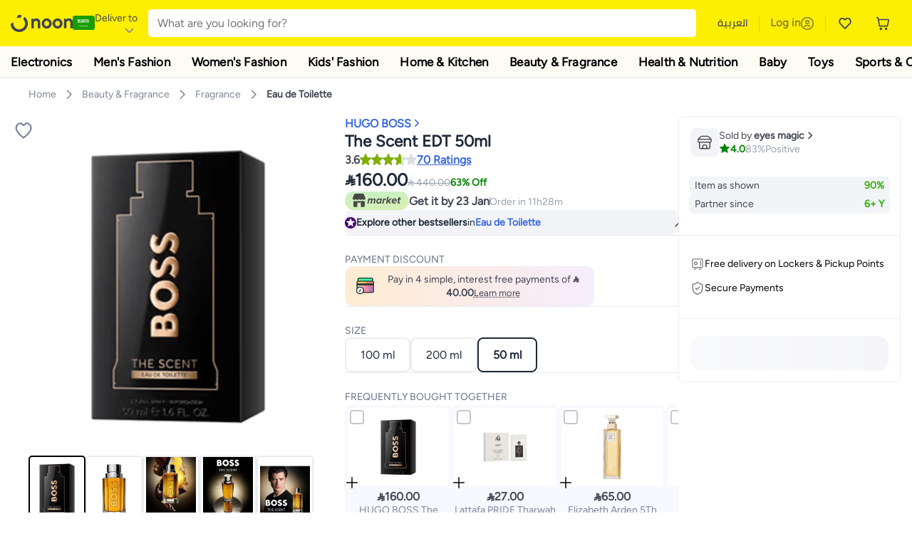

--- FILE ---
content_type: text/html; charset=utf-8
request_url: https://www.noon.com/saudi-en/the-scent-edt/N13583068A/p/?o=ad3e593def0c4fed
body_size: 66838
content:
<!DOCTYPE html><html lang="en-SA" dir="ltr" data-commit="e379b" data-version="4.1.48-fix-brand-store-canonical"><head><meta charSet="utf-8"/><meta name="viewport" content="width=device-width, initial-scale=1"/><link rel="preload" as="image" href="https://f.nooncdn.com/s/app/com/common/images/flags/sa.svg"/><link rel="preload" as="image" href="https://f.nooncdn.com/s/app/com/noon/icons/down-chevron.svg"/><link rel="preload" href="https://f.nooncdn.com/s/app/com/noon/images/usp-icon-easy-retuns.svg" as="image"/><link rel="preload" href="https://f.nooncdn.com/s/app/com/noon/images/usp-icon-best-deals.svg" as="image"/><link rel="preload" href="https://f.nooncdn.com/s/app/com/noon/design-system/logos/noon-logo-en.svg" as="image"/><link rel="preload" as="image" href="https://f.nooncdn.com/s/app/com/noon/icons/wishlist-dark.svg"/><link rel="preload" href="https://f.nooncdn.com/s/app/com/noon/icons/cart_2.svg" as="image"/><link rel="preload" as="image" href="https://f.nooncdn.com/s/app/com/noon/design-system/simpleicons/chevron-left.svg"/><link rel="preload" as="image" href="https://f.nooncdn.com/s/app/com/noon/design-system/simpleicons/chevron-right.svg"/><link rel="preload" href="https://f.nooncdn.com/s/app/com/noon/images/support-help-center.svg" as="image"/><link rel="stylesheet" href="https://z.nooncdn.com/s/app/2025/com/e379b1c05751737fb50556a84ae8cb39eba9643d/bigalog/_next/_static/_next/static/chunks/0e71cff1e656e0e2.css" data-precedence="next"/><link rel="stylesheet" href="https://z.nooncdn.com/s/app/2025/com/e379b1c05751737fb50556a84ae8cb39eba9643d/bigalog/_next/_static/_next/static/chunks/780de35baa090bc7.css" data-precedence="next"/><link rel="stylesheet" href="https://z.nooncdn.com/s/app/2025/com/e379b1c05751737fb50556a84ae8cb39eba9643d/bigalog/_next/_static/_next/static/chunks/40cbdfb1b1092471.css" data-precedence="next"/><link rel="stylesheet" href="https://z.nooncdn.com/s/app/2025/com/e379b1c05751737fb50556a84ae8cb39eba9643d/bigalog/_next/_static/_next/static/chunks/298a55e9610ad92b.css" data-precedence="next"/><link rel="stylesheet" href="https://z.nooncdn.com/s/app/2025/com/e379b1c05751737fb50556a84ae8cb39eba9643d/bigalog/_next/_static/_next/static/chunks/13b93d3e1fba1732.css" data-precedence="next"/><link rel="stylesheet" href="https://z.nooncdn.com/s/app/2025/com/e379b1c05751737fb50556a84ae8cb39eba9643d/bigalog/_next/_static/_next/static/chunks/1e224cdde4a7b37b.css" data-precedence="next"/><link rel="stylesheet" href="https://z.nooncdn.com/s/app/2025/com/e379b1c05751737fb50556a84ae8cb39eba9643d/bigalog/_next/_static/_next/static/chunks/7f657b970295c1ba.css" data-precedence="next"/><link rel="stylesheet" href="https://z.nooncdn.com/s/app/2025/com/e379b1c05751737fb50556a84ae8cb39eba9643d/bigalog/_next/_static/_next/static/chunks/9f5a33de4d1e3b44.css" data-precedence="next"/><link rel="stylesheet" href="https://z.nooncdn.com/s/app/2025/com/e379b1c05751737fb50556a84ae8cb39eba9643d/bigalog/_next/_static/_next/static/chunks/2c0c4887365e18c8.css" data-precedence="next"/><link rel="stylesheet" href="https://z.nooncdn.com/s/app/2025/com/e379b1c05751737fb50556a84ae8cb39eba9643d/bigalog/_next/_static/_next/static/chunks/20884bf7f21631b8.css" data-precedence="next"/><link rel="stylesheet" href="https://z.nooncdn.com/s/app/2025/com/e379b1c05751737fb50556a84ae8cb39eba9643d/bigalog/_next/_static/_next/static/chunks/8f530cad26773ba7.css" data-precedence="next"/><link rel="stylesheet" href="https://z.nooncdn.com/s/app/2025/com/e379b1c05751737fb50556a84ae8cb39eba9643d/bigalog/_next/_static/_next/static/chunks/7f7424ce467a6589.css" data-precedence="next"/><link rel="stylesheet" href="https://z.nooncdn.com/s/app/2025/com/e379b1c05751737fb50556a84ae8cb39eba9643d/bigalog/_next/_static/_next/static/chunks/1dc77690cfde18d8.css" data-precedence="next"/><link rel="stylesheet" href="https://z.nooncdn.com/s/app/2025/com/e379b1c05751737fb50556a84ae8cb39eba9643d/bigalog/_next/_static/_next/static/chunks/3168c9cde1ee80c7.css" data-precedence="next"/><link rel="stylesheet" href="https://z.nooncdn.com/s/app/2025/com/e379b1c05751737fb50556a84ae8cb39eba9643d/bigalog/_next/_static/_next/static/chunks/9ac7de2dc48d2920.css" data-precedence="next"/><link rel="stylesheet" href="https://z.nooncdn.com/s/app/2025/com/e379b1c05751737fb50556a84ae8cb39eba9643d/bigalog/_next/_static/_next/static/chunks/50275a1e00795f60.css" data-precedence="next"/><link rel="stylesheet" href="https://z.nooncdn.com/s/app/2025/com/e379b1c05751737fb50556a84ae8cb39eba9643d/bigalog/_next/_static/_next/static/chunks/f742f5fdaee7427e.css" data-precedence="next"/><link rel="stylesheet" href="https://z.nooncdn.com/s/app/2025/com/e379b1c05751737fb50556a84ae8cb39eba9643d/bigalog/_next/_static/_next/static/chunks/7a5580b1e73738e1.css" data-precedence="next"/><link rel="stylesheet" href="https://z.nooncdn.com/s/app/2025/com/e379b1c05751737fb50556a84ae8cb39eba9643d/bigalog/_next/_static/_next/static/chunks/881576b1df7d73ea.css" data-precedence="next"/><link rel="stylesheet" href="https://z.nooncdn.com/s/app/2025/com/e379b1c05751737fb50556a84ae8cb39eba9643d/bigalog/_next/_static/_next/static/chunks/3e7fa3772f81c6f7.css" data-precedence="next"/><link rel="stylesheet" href="https://z.nooncdn.com/s/app/2025/com/e379b1c05751737fb50556a84ae8cb39eba9643d/bigalog/_next/_static/_next/static/chunks/5ddb422340f561dd.css" data-precedence="next"/><link rel="stylesheet" href="https://z.nooncdn.com/s/app/2025/com/e379b1c05751737fb50556a84ae8cb39eba9643d/bigalog/_next/_static/_next/static/chunks/26aabd65a9e9e17d.css" data-precedence="next"/><link rel="stylesheet" href="https://z.nooncdn.com/s/app/2025/com/e379b1c05751737fb50556a84ae8cb39eba9643d/bigalog/_next/_static/_next/static/chunks/a806d1f78def56e8.css" data-precedence="next"/><link rel="stylesheet" href="https://z.nooncdn.com/s/app/2025/com/e379b1c05751737fb50556a84ae8cb39eba9643d/bigalog/_next/_static/_next/static/chunks/f157bbea673cadb2.css" data-precedence="next"/><link rel="stylesheet" href="https://z.nooncdn.com/s/app/2025/com/e379b1c05751737fb50556a84ae8cb39eba9643d/bigalog/_next/_static/_next/static/chunks/07bf986de2bee747.css" data-precedence="next"/><link rel="stylesheet" href="https://z.nooncdn.com/s/app/2025/com/e379b1c05751737fb50556a84ae8cb39eba9643d/bigalog/_next/_static/_next/static/chunks/b9b879d5fa08cb99.css" data-precedence="next"/><link rel="stylesheet" href="https://z.nooncdn.com/s/app/2025/com/e379b1c05751737fb50556a84ae8cb39eba9643d/bigalog/_next/_static/_next/static/chunks/b6d6f6134584e6f3.css" data-precedence="next"/><link rel="stylesheet" href="https://z.nooncdn.com/s/app/2025/com/e379b1c05751737fb50556a84ae8cb39eba9643d/bigalog/_next/_static/_next/static/chunks/b20cd4befcd44994.css" data-precedence="next"/><link rel="stylesheet" href="https://z.nooncdn.com/s/app/2025/com/e379b1c05751737fb50556a84ae8cb39eba9643d/bigalog/_next/_static/_next/static/chunks/e270dd91146e587d.css" data-precedence="next"/><link rel="stylesheet" href="https://z.nooncdn.com/s/app/2025/com/e379b1c05751737fb50556a84ae8cb39eba9643d/bigalog/_next/_static/_next/static/chunks/5cb882e81ad3b5c2.css" data-precedence="next"/><link rel="stylesheet" href="https://z.nooncdn.com/s/app/2025/com/e379b1c05751737fb50556a84ae8cb39eba9643d/bigalog/_next/_static/_next/static/chunks/97f093875e258db1.css" data-precedence="next"/><link rel="stylesheet" href="https://z.nooncdn.com/s/app/2025/com/e379b1c05751737fb50556a84ae8cb39eba9643d/bigalog/_next/_static/_next/static/chunks/9af979c1e4efd209.css" data-precedence="next"/><link rel="stylesheet" href="https://z.nooncdn.com/s/app/2025/com/e379b1c05751737fb50556a84ae8cb39eba9643d/bigalog/_next/_static/_next/static/chunks/b2abd728868f7b0a.css" data-precedence="next"/><link rel="stylesheet" href="https://z.nooncdn.com/s/app/2025/com/e379b1c05751737fb50556a84ae8cb39eba9643d/bigalog/_next/_static/_next/static/chunks/b5500bd77ea532cb.css" data-precedence="next"/><link rel="stylesheet" href="https://z.nooncdn.com/s/app/2025/com/e379b1c05751737fb50556a84ae8cb39eba9643d/bigalog/_next/_static/_next/static/chunks/ad55aae9a58727b6.css" data-precedence="next"/><link rel="stylesheet" href="https://z.nooncdn.com/s/app/2025/com/e379b1c05751737fb50556a84ae8cb39eba9643d/bigalog/_next/_static/_next/static/chunks/e542208ef3676862.css" data-precedence="next"/><link rel="stylesheet" href="https://z.nooncdn.com/s/app/2025/com/e379b1c05751737fb50556a84ae8cb39eba9643d/bigalog/_next/_static/_next/static/chunks/d2b396b76084f3cd.css" data-precedence="next"/><link rel="stylesheet" href="https://z.nooncdn.com/s/app/2025/com/e379b1c05751737fb50556a84ae8cb39eba9643d/bigalog/_next/_static/_next/static/chunks/a6898943c986d643.css" data-precedence="next"/><link rel="stylesheet" href="https://z.nooncdn.com/s/app/2025/com/e379b1c05751737fb50556a84ae8cb39eba9643d/bigalog/_next/_static/_next/static/chunks/c62c954ba288278d.css" data-precedence="next"/><link rel="stylesheet" href="https://z.nooncdn.com/s/app/2025/com/e379b1c05751737fb50556a84ae8cb39eba9643d/bigalog/_next/_static/_next/static/chunks/0b463e7e7fbd52f2.css" data-precedence="next"/><link rel="stylesheet" href="https://z.nooncdn.com/s/app/2025/com/e379b1c05751737fb50556a84ae8cb39eba9643d/bigalog/_next/_static/_next/static/chunks/7505eb16b8ffd79d.css" data-precedence="next"/><link rel="preload" as="script" fetchPriority="low" href="https://z.nooncdn.com/s/app/2025/com/e379b1c05751737fb50556a84ae8cb39eba9643d/bigalog/_next/_static/_next/static/chunks/578e85c58d2cb452.js"/><script src="https://z.nooncdn.com/s/app/2025/com/e379b1c05751737fb50556a84ae8cb39eba9643d/bigalog/_next/_static/_next/static/chunks/5d9b36f6387711b2.js" async=""></script><script src="https://z.nooncdn.com/s/app/2025/com/e379b1c05751737fb50556a84ae8cb39eba9643d/bigalog/_next/_static/_next/static/chunks/bdfca6a3b6ab7261.js" async=""></script><script src="https://z.nooncdn.com/s/app/2025/com/e379b1c05751737fb50556a84ae8cb39eba9643d/bigalog/_next/_static/_next/static/chunks/0a42fcb5c88ae7a8.js" async=""></script><script src="https://z.nooncdn.com/s/app/2025/com/e379b1c05751737fb50556a84ae8cb39eba9643d/bigalog/_next/_static/_next/static/chunks/turbopack-db94ec32af09b9d3.js" async=""></script><script src="https://z.nooncdn.com/s/app/2025/com/e379b1c05751737fb50556a84ae8cb39eba9643d/bigalog/_next/_static/_next/static/chunks/7694a7f8a08c491d.js" async=""></script><script src="https://z.nooncdn.com/s/app/2025/com/e379b1c05751737fb50556a84ae8cb39eba9643d/bigalog/_next/_static/_next/static/chunks/7a34865064d0fc23.js" async=""></script><script src="https://z.nooncdn.com/s/app/2025/com/e379b1c05751737fb50556a84ae8cb39eba9643d/bigalog/_next/_static/_next/static/chunks/52bfc33318a1e0bc.js" async=""></script><script src="https://z.nooncdn.com/s/app/2025/com/e379b1c05751737fb50556a84ae8cb39eba9643d/bigalog/_next/_static/_next/static/chunks/70f1ef713689d18d.js" async=""></script><script src="https://z.nooncdn.com/s/app/2025/com/e379b1c05751737fb50556a84ae8cb39eba9643d/bigalog/_next/_static/_next/static/chunks/786587d1de00114d.js" async=""></script><script src="https://z.nooncdn.com/s/app/2025/com/e379b1c05751737fb50556a84ae8cb39eba9643d/bigalog/_next/_static/_next/static/chunks/ce2c78fdb574c067.js" async=""></script><script src="https://z.nooncdn.com/s/app/2025/com/e379b1c05751737fb50556a84ae8cb39eba9643d/bigalog/_next/_static/_next/static/chunks/a7110c77320d1048.js" async=""></script><script src="https://z.nooncdn.com/s/app/2025/com/e379b1c05751737fb50556a84ae8cb39eba9643d/bigalog/_next/_static/_next/static/chunks/f4bdfc0e753f8ecb.js" async=""></script><script src="https://z.nooncdn.com/s/app/2025/com/e379b1c05751737fb50556a84ae8cb39eba9643d/bigalog/_next/_static/_next/static/chunks/aaaa1f40c7596d01.js" async=""></script><script src="https://z.nooncdn.com/s/app/2025/com/e379b1c05751737fb50556a84ae8cb39eba9643d/bigalog/_next/_static/_next/static/chunks/b6ed6da9e1548795.js" async=""></script><script src="https://z.nooncdn.com/s/app/2025/com/e379b1c05751737fb50556a84ae8cb39eba9643d/bigalog/_next/_static/_next/static/chunks/b3a19af08b83aa04.js" async=""></script><script src="https://z.nooncdn.com/s/app/2025/com/e379b1c05751737fb50556a84ae8cb39eba9643d/bigalog/_next/_static/_next/static/chunks/2e5dfb88d9b368f2.js" async=""></script><script src="https://z.nooncdn.com/s/app/2025/com/e379b1c05751737fb50556a84ae8cb39eba9643d/bigalog/_next/_static/_next/static/chunks/fe1b72c6d6369c19.js" async=""></script><script src="https://z.nooncdn.com/s/app/2025/com/e379b1c05751737fb50556a84ae8cb39eba9643d/bigalog/_next/_static/_next/static/chunks/cfaa3c619eda4d14.js" async=""></script><script src="https://z.nooncdn.com/s/app/2025/com/e379b1c05751737fb50556a84ae8cb39eba9643d/bigalog/_next/_static/_next/static/chunks/cfc92f3a02b2395f.js" async=""></script><script src="https://z.nooncdn.com/s/app/2025/com/e379b1c05751737fb50556a84ae8cb39eba9643d/bigalog/_next/_static/_next/static/chunks/673d7127a39e641e.js" async=""></script><script src="https://z.nooncdn.com/s/app/2025/com/e379b1c05751737fb50556a84ae8cb39eba9643d/bigalog/_next/_static/_next/static/chunks/8644668fad8a839f.js" async=""></script><script src="https://z.nooncdn.com/s/app/2025/com/e379b1c05751737fb50556a84ae8cb39eba9643d/bigalog/_next/_static/_next/static/chunks/e810b035fdf15307.js" async=""></script><script src="https://z.nooncdn.com/s/app/2025/com/e379b1c05751737fb50556a84ae8cb39eba9643d/bigalog/_next/_static/_next/static/chunks/711d1a1ecf1bcd47.js" async=""></script><script src="https://z.nooncdn.com/s/app/2025/com/e379b1c05751737fb50556a84ae8cb39eba9643d/bigalog/_next/_static/_next/static/chunks/a95d8ca100134682.js" async=""></script><script src="https://z.nooncdn.com/s/app/2025/com/e379b1c05751737fb50556a84ae8cb39eba9643d/bigalog/_next/_static/_next/static/chunks/c127287013a13e53.js" async=""></script><script src="https://z.nooncdn.com/s/app/2025/com/e379b1c05751737fb50556a84ae8cb39eba9643d/bigalog/_next/_static/_next/static/chunks/fdc701c24e539ef1.js" async=""></script><script src="https://z.nooncdn.com/s/app/2025/com/e379b1c05751737fb50556a84ae8cb39eba9643d/bigalog/_next/_static/_next/static/chunks/bbf7d37a9bd36e3a.js" async=""></script><script src="https://z.nooncdn.com/s/app/2025/com/e379b1c05751737fb50556a84ae8cb39eba9643d/bigalog/_next/_static/_next/static/chunks/6a68510c55633624.js" async=""></script><script src="https://z.nooncdn.com/s/app/2025/com/e379b1c05751737fb50556a84ae8cb39eba9643d/bigalog/_next/_static/_next/static/chunks/9f0fbdb1a6635ee5.js" async=""></script><script src="https://z.nooncdn.com/s/app/2025/com/e379b1c05751737fb50556a84ae8cb39eba9643d/bigalog/_next/_static/_next/static/chunks/ef71edba9bf7fa3d.js" async=""></script><script src="https://z.nooncdn.com/s/app/2025/com/e379b1c05751737fb50556a84ae8cb39eba9643d/bigalog/_next/_static/_next/static/chunks/3e720ffe07ee30f7.js" async=""></script><script src="https://z.nooncdn.com/s/app/2025/com/e379b1c05751737fb50556a84ae8cb39eba9643d/bigalog/_next/_static/_next/static/chunks/491e9d32a77ddfd1.js" async=""></script><script src="https://z.nooncdn.com/s/app/2025/com/e379b1c05751737fb50556a84ae8cb39eba9643d/bigalog/_next/_static/_next/static/chunks/6c62603bc1c25e38.js" async=""></script><script src="https://z.nooncdn.com/s/app/2025/com/e379b1c05751737fb50556a84ae8cb39eba9643d/bigalog/_next/_static/_next/static/chunks/454600e8d778475a.js" async=""></script><script src="https://z.nooncdn.com/s/app/2025/com/e379b1c05751737fb50556a84ae8cb39eba9643d/bigalog/_next/_static/_next/static/chunks/6c07b671f5684856.js" async=""></script><script src="https://z.nooncdn.com/s/app/2025/com/e379b1c05751737fb50556a84ae8cb39eba9643d/bigalog/_next/_static/_next/static/chunks/b6356510a265d171.js" async=""></script><script src="https://z.nooncdn.com/s/app/2025/com/e379b1c05751737fb50556a84ae8cb39eba9643d/bigalog/_next/_static/_next/static/chunks/34ef6f4419bff4a5.js" async=""></script><script src="https://z.nooncdn.com/s/app/2025/com/e379b1c05751737fb50556a84ae8cb39eba9643d/bigalog/_next/_static/_next/static/chunks/08c0ab0eb3568623.js" async=""></script><script src="https://z.nooncdn.com/s/app/2025/com/e379b1c05751737fb50556a84ae8cb39eba9643d/bigalog/_next/_static/_next/static/chunks/7802f0c6719e9761.js" async=""></script><script src="https://z.nooncdn.com/s/app/2025/com/e379b1c05751737fb50556a84ae8cb39eba9643d/bigalog/_next/_static/_next/static/chunks/9b3dea20a85e9f3c.js" async=""></script><script src="https://z.nooncdn.com/s/app/2025/com/e379b1c05751737fb50556a84ae8cb39eba9643d/bigalog/_next/_static/_next/static/chunks/9d21cea39904e23a.js" async=""></script><script src="https://z.nooncdn.com/s/app/2025/com/e379b1c05751737fb50556a84ae8cb39eba9643d/bigalog/_next/_static/_next/static/chunks/c7e211e21f9a4967.js" async=""></script><script src="https://z.nooncdn.com/s/app/2025/com/e379b1c05751737fb50556a84ae8cb39eba9643d/bigalog/_next/_static/_next/static/chunks/c565a45afef0f330.js" async=""></script><script src="https://z.nooncdn.com/s/app/2025/com/e379b1c05751737fb50556a84ae8cb39eba9643d/bigalog/_next/_static/_next/static/chunks/b32b12832f8f05b1.js" async=""></script><script src="https://z.nooncdn.com/s/app/2025/com/e379b1c05751737fb50556a84ae8cb39eba9643d/bigalog/_next/_static/_next/static/chunks/6bb6e52cefe7a839.js" async=""></script><script src="https://z.nooncdn.com/s/app/2025/com/e379b1c05751737fb50556a84ae8cb39eba9643d/bigalog/_next/_static/_next/static/chunks/2709a4d4734fd791.js" async=""></script><script src="https://z.nooncdn.com/s/app/2025/com/e379b1c05751737fb50556a84ae8cb39eba9643d/bigalog/_next/_static/_next/static/chunks/acb3a4757f5ffae7.js" async=""></script><script src="https://z.nooncdn.com/s/app/2025/com/e379b1c05751737fb50556a84ae8cb39eba9643d/bigalog/_next/_static/_next/static/chunks/827e9d4222b904b4.js" async=""></script><script src="https://z.nooncdn.com/s/app/2025/com/e379b1c05751737fb50556a84ae8cb39eba9643d/bigalog/_next/_static/_next/static/chunks/f6b02c87bf191981.js" async=""></script><link rel="preload" href="https://f.nooncdn.com/s/app/com/noon/images/support-email.svg" as="image"/><link rel="preload" href="https://f.nooncdn.com/s/app/com/noon/images/social-media-footer-facebook.svg" as="image"/><link rel="preload" href="https://f.nooncdn.com/s/app/com/noon/images/social-media-footer-x-v2.svg" as="image"/><link rel="preload" href="https://f.nooncdn.com/s/app/com/noon/images/social-media-footer-instagram.svg" as="image"/><link rel="preload" href="https://f.nooncdn.com/s/app/com/noon/images/social-media-footer-linkedIn.svg" as="image"/><link rel="preload" href="https://f.nooncdn.com/s/app/com/noon/icons/user-circle.svg" as="image"/><link rel="preload" as="image" href="https://f.nooncdn.com/s/app/com/noon/images/media-placeholder.svg"/><link rel="preload" as="image" href="https://f.nooncdn.com/p/pnsku/N13583068A/45/_/1748952208/7249d412-b370-4829-b467-aefa988bf28b.jpg?width=800"/><link rel="preload" as="image" href="https://f.nooncdn.com/p/pnsku/N13583068A/45/_/1748952208/3c0441ff-fce0-40e0-bd2e-b96b00d61af0.jpg?width=800"/><link rel="preload" as="image" href="https://f.nooncdn.com/p/pnsku/N13583068A/45/_/1748952210/39adaef6-a649-4291-8996-faccbc5d5b10.jpg?width=800"/><link rel="preload" as="image" href="https://f.nooncdn.com/p/pnsku/N13583068A/45/_/1748952207/38b7b98c-b9d0-4c20-a254-8304ee68377f.jpg?width=800"/><link rel="preload" as="image" href="https://f.nooncdn.com/p/pnsku/N13583068A/45/_/1748952209/0d586d3c-d996-43dd-997a-ef37cd092463.jpg?width=800"/><link rel="preload" as="image" href="https://f.nooncdn.com/s/app/com/noon/icons/left-chevron-white.svg"/><link rel="preload" as="image" href="https://f.nooncdn.com/s/app/com/noon/icons/right-chevron-white.svg"/><link rel="preload" as="image" href="https://f.nooncdn.com/p/pnsku/N13583068A/45/_/1748952208/7249d412-b370-4829-b467-aefa988bf28b.jpg?width=320"/><link rel="preload" as="image" href="https://f.nooncdn.com/s/app/com/noon/icons/magnify-zoom-mono-icon.svg"/><link rel="preload" as="image" href="https://f.nooncdn.com/s/app/com/noon/icons/chevron-blue-right.svg"/><link rel="preload" as="image" href="https://f.nooncdn.com/s/app/com/noon/design-system/simpleicons/star-filled-v2.svg"/><link rel="preload" as="image" href="https://f.nooncdn.com/s/app/com/noon/images/marketplace-v2-en.svg"/><link rel="preload" as="image" href="https://f.nooncdn.com/mpcms/EN0001/assets/f7013d8c-e4ef-4ebe-92d4-a36f4f20f0f0.png"/><link rel="preload" as="image" href="https://f.nooncdn.com/mpcms/EN0001/assets/367eecdc-b981-4d2a-b499-e82a75a2b285.png"/><link rel="preload" as="image" href="https://f.nooncdn.com/s/app/com/noon/icons/checkbox-square_unchecked.svg"/><link rel="preload" as="image" href="https://f.nooncdn.com/s/app/com/noon/icons/plus-black.svg"/><link rel="preload" as="image" href="https://f.nooncdn.com/s/app/com/noon/images/fulfilment_express_v3-en.svg"/><link rel="preload" as="image" href="https://f.nooncdn.com/s/app/com/noon/icons/seller-mono-icon.svg"/><link rel="preload" as="image" href="https://f.nooncdn.com/s/app/com/noon/icons/locker-delivery-mono-icon.svg"/><link rel="preload" as="image" href="https://f.nooncdn.com/s/app/com/noon/icons/payment-shield-mono-icon.svg"/><link rel="preload" as="image" href="https://f.nooncdn.com/s/app/com/noon/icons/minus-white.svg"/><link rel="preload" as="image" href="https://f.nooncdn.com/s/app/com/noon/icons/plus-white.svg"/><link rel="preload" as="image" href="https://f.nooncdn.com/s/app/com/noon/icons/arrow-up-white.svg"/><meta name="theme-color" content="#feee00"/><link rel="icon" type="image/x-icon" href="https://f.nooncdn.com/s/app/com/noon/icons/favicon_v4/favicon.ico"/><link rel="apple-touch-icon" sizes="180x180" href="https://f.nooncdn.com/s/app/com/noon/icons/favicon_v4/apple-touch-icon.png"/><link rel="icon" type="image/png" sizes="32x32" href="https://f.nooncdn.com/s/app/com/noon/icons/favicon_v4/favicon-32x32.png"/><link rel="icon" type="image/png" sizes="16x16" href="https://f.nooncdn.com/s/app/com/noon/icons/favicon_v4/favicon-16x16.png"/><link rel="canonical" href="https://www.noon.com/saudi-en/the-scent-edt-50ml/N13583068A/p/"/><link rel="alternate" hrefLang="en-AE" href="https://www.noon.com/uae-en/the-scent-edt-50ml/N13583068A/p/"/><link rel="alternate" hrefLang="ar-AE" href="https://www.noon.com/uae-ar/the-scent-edt-50ml/N13583068A/p/"/><link rel="alternate" hrefLang="en-SA" href="https://www.noon.com/saudi-en/the-scent-edt-50ml/N13583068A/p/"/><link rel="alternate" hrefLang="ar-SA" href="https://www.noon.com/saudi-ar/the-scent-edt-50ml/N13583068A/p/"/><link rel="alternate" hrefLang="en-EG" href="https://www.noon.com/egypt-en/the-scent-edt-50ml/N13583068A/p/"/><link rel="alternate" hrefLang="ar-EG" href="https://www.noon.com/egypt-ar/the-scent-edt-50ml/N13583068A/p/"/><link rel="alternate" hrefLang="en-KW" href="https://www.noon.com/kuwait-en/the-scent-edt-50ml/N13583068A/p/"/><link rel="alternate" hrefLang="ar-KW" href="https://www.noon.com/kuwait-ar/the-scent-edt-50ml/N13583068A/p/"/><link rel="alternate" hrefLang="en-BH" href="https://www.noon.com/bahrain-en/the-scent-edt-50ml/N13583068A/p/"/><link rel="alternate" hrefLang="ar-BH" href="https://www.noon.com/bahrain-ar/the-scent-edt-50ml/N13583068A/p/"/><link rel="alternate" hrefLang="en-QA" href="https://www.noon.com/qatar-en/the-scent-edt-50ml/N13583068A/p/"/><link rel="alternate" hrefLang="ar-QA" href="https://www.noon.com/qatar-ar/the-scent-edt-50ml/N13583068A/p/"/><link rel="alternate" hrefLang="en-OM" href="https://www.noon.com/oman-en/the-scent-edt-50ml/N13583068A/p/"/><link rel="alternate" hrefLang="ar-OM" href="https://www.noon.com/oman-ar/the-scent-edt-50ml/N13583068A/p/"/><title>HUGO BOSS The Scent EDT 50ml | Best Price KSA | Riyadh, Jeddah</title><meta name="description" content="Online shopping for HUGO BOSS. Trusted Shipping to Riyadh, Jeddah and all KSA ✓ Great Prices ✓ Secure Shopping ✓ 100% Contactless ✓ Easy Free Returns ✓ Cash on Delivery. Shop Now"/><meta name="application-name" content="noon.com"/><meta name="author" content="noon.com"/><meta name="keywords" content="hugo,boss,scent,edt,50ml,ksa,riyadh,jeddah"/><meta name="publisher" content="https://www.noon.com/saudi-en"/><meta name="robots" content="index,follow"/><meta property="og:title" content="HUGO BOSS The Scent EDT 50ml | Best Price KSA | Riyadh, Jeddah"/><meta property="og:description" content="Online shopping for HUGO BOSS. Trusted Shipping to Riyadh, Jeddah and all KSA ✓ Great Prices ✓ Secure Shopping ✓ 100% Contactless ✓ Easy Free Returns ✓ Cash on Delivery. Shop Now"/><meta property="og:url" content="https://www.noon.com/saudi-en/"/><meta property="og:site_name" content="noon.com"/><meta property="og:locale" content="en_sa"/><meta property="og:image" content="https://f.nooncdn.com/p/pnsku/N13583068A/45/_/1748952208/7249d412-b370-4829-b467-aefa988bf28b.jpg?width=1200"/><meta property="og:image:width" content="1200"/><meta property="og:image:height" content="628"/><meta property="og:type" content="website"/><meta name="twitter:card" content="summary_large_image"/><meta name="twitter:site" content="@noon"/><meta name="twitter:creator" content="@noon"/><meta name="twitter:title" content="HUGO BOSS The Scent EDT 50ml | Best Price KSA | Riyadh, Jeddah"/><meta name="twitter:description" content="Online shopping for HUGO BOSS. Trusted Shipping to Riyadh, Jeddah and all KSA ✓ Great Prices ✓ Secure Shopping ✓ 100% Contactless ✓ Easy Free Returns ✓ Cash on Delivery. Shop Now"/><meta name="twitter:image" content="https://f.nooncdn.com/p/pnsku/N13583068A/45/_/1748952208/7249d412-b370-4829-b467-aefa988bf28b.jpg?width=1200"/><meta name="twitter:image:width" content="1200"/><meta name="twitter:image:height" content="628"/><script>(self.__next_s=self.__next_s||[]).push([0,{"type":"application/ld+json","children":"{\"@context\":\"https://schema.org\",\"@type\":\"Organization\",\"name\":\"noon\",\"url\":\"https://www.noon.com/saudi-en\",\"logo\":\"https://f.nooncdn.com/s/app/com/noon/images/opengraph/common.png\",\"publisher\":{\"@type\":\"Organization\",\"name\":\"noon\"}}","id":"base-schema-0"}])</script><script>(self.__next_s=self.__next_s||[]).push([0,{"type":"application/ld+json","children":"{\"@context\":\"https://schema.org\",\"@type\":\"WebSite\",\"name\":\"noon\",\"url\":\"https://www.noon.com/saudi-en\",\"potentialAction\":{\"@type\":\"SearchAction\",\"target\":\"https://www.noon.com/saudi-en/search?q={search_term_string}\",\"query-input\":\"required name=search_term_string\"}}","id":"base-schema-1"}])</script><script>(self.__next_s=self.__next_s||[]).push([0,{"type":"application/ld+json","children":"{\"@context\":\"https://schema.org\",\"@type\":\"LocalBusiness\",\"name\":\"noon\",\"description\":\"noon is an e-commerce shopping website founded in 2016, owned by the Saudi Public Investment Fund, Emirati businessman Mohamed Alabbar, and other investors.\",\"url\":\"https://www.noon.com/saudi-en\",\"telephone\":\"+971551972585\",\"address\":{\"@type\":\"PostalAddress\",\"streetAddress\":\"Boulevard Plaza Tower 2, Sheikh Mohammed bin Rashid Boulevard\",\"addressLocality\":\"Dubai\",\"addressRegion\":\"Dubai\",\"postalCode\":\"454602\",\"addressCountry\":\"AE\"},\"geo\":{\"@type\":\"GeoCoordinates\",\"latitude\":\"25.199913147732847\",\"longitude\":\"55.27387149666113\"},\"image\":\"https://f.nooncdn.com/s/app/com/noon/images/opengraph/common.png\",\"openingHoursSpecification\":[{\"@type\":\"OpeningHoursSpecification\",\"opens\":\"09:00\",\"closes\":\"17:00\",\"dayOfWeek\":[\"Monday\",\"Tuesday\",\"Wednesday\",\"Thursday\",\"Friday\"]}],\"priceRange\":\"$ - $$$\"}","id":"base-schema-2"}])</script><script>(self.__next_s=self.__next_s||[]).push([0,{"type":"application/ld+json","children":"{\"@context\":\"https://schema.org\",\"@type\":\"SocialProfile\",\"name\":\"noon\",\"url\":\"https://www.noon.com/saudi-en\",\"sameAs\":[\"https://www.facebook.com/noon\",\"https://twitter.com/noon\",\"https://www.instagram.com/noon\",\"https://www.linkedin.com/company/noon\"]}","id":"base-schema-3"}])</script><script>(self.__next_s=self.__next_s||[]).push([0,{"type":"application/ld+json","children":"{\"@context\":\"https://schema.org\",\"@type\":\"ContactPoint\",\"telephone\":\"+971551972585\",\"contactType\":\"Customer Service\",\"areaServed\":\"AE, SA, EG, KW, OM, QA, BH\",\"availableLanguage\":[\"English\",\"Arabic\"]}","id":"base-schema-4"}])</script><script src="https://z.nooncdn.com/s/app/2025/com/e379b1c05751737fb50556a84ae8cb39eba9643d/bigalog/_next/_static/_next/static/chunks/a6dad97d9634a72d.js" noModule=""></script>
<script>(window.BOOMR_mq=window.BOOMR_mq||[]).push(["addVar",{"rua.upush":"false","rua.cpush":"true","rua.upre":"false","rua.cpre":"true","rua.uprl":"false","rua.cprl":"false","rua.cprf":"false","rua.trans":"SJ-017f2d8f-7d55-46f8-a706-5d884225b4c5","rua.cook":"false","rua.ims":"false","rua.ufprl":"false","rua.cfprl":"false","rua.isuxp":"false","rua.texp":"norulematch","rua.ceh":"false","rua.ueh":"false","rua.ieh.st":"0"}]);</script>
                              <script>!function(a){var e="https://s.go-mpulse.net/boomerang/",t="addEventListener";if("False"=="True")a.BOOMR_config=a.BOOMR_config||{},a.BOOMR_config.PageParams=a.BOOMR_config.PageParams||{},a.BOOMR_config.PageParams.pci=!0,e="https://s2.go-mpulse.net/boomerang/";if(window.BOOMR_API_key="BBMXM-YSEHP-8STBQ-XZXNZ-PUT3F",function(){function n(e){a.BOOMR_onload=e&&e.timeStamp||(new Date).getTime()}if(!a.BOOMR||!a.BOOMR.version&&!a.BOOMR.snippetExecuted){a.BOOMR=a.BOOMR||{},a.BOOMR.snippetExecuted=!0;var i,_,o,r=document.createElement("iframe");if(a[t])a[t]("load",n,!1);else if(a.attachEvent)a.attachEvent("onload",n);r.src="javascript:void(0)",r.title="",r.role="presentation",(r.frameElement||r).style.cssText="width:0;height:0;border:0;display:none;",o=document.getElementsByTagName("script")[0],o.parentNode.insertBefore(r,o);try{_=r.contentWindow.document}catch(O){i=document.domain,r.src="javascript:var d=document.open();d.domain='"+i+"';void(0);",_=r.contentWindow.document}_.open()._l=function(){var a=this.createElement("script");if(i)this.domain=i;a.id="boomr-if-as",a.src=e+"BBMXM-YSEHP-8STBQ-XZXNZ-PUT3F",BOOMR_lstart=(new Date).getTime(),this.body.appendChild(a)},_.write("<bo"+'dy onload="document._l();">'),_.close()}}(),"".length>0)if(a&&"performance"in a&&a.performance&&"function"==typeof a.performance.setResourceTimingBufferSize)a.performance.setResourceTimingBufferSize();!function(){if(BOOMR=a.BOOMR||{},BOOMR.plugins=BOOMR.plugins||{},!BOOMR.plugins.AK){var e="true"=="true"?1:0,t="",n="aofts6axgqvly2llxfwq-f-5d97cfbba-clientnsv4-s.akamaihd.net",i="false"=="true"?2:1,_={"ak.v":"39","ak.cp":"652853","ak.ai":parseInt("425089",10),"ak.ol":"0","ak.cr":9,"ak.ipv":4,"ak.proto":"h2","ak.rid":"7f5c197","ak.r":42313,"ak.a2":e,"ak.m":"dsca","ak.n":"essl","ak.bpcip":"3.139.57.0","ak.cport":47242,"ak.gh":"23.52.41.188","ak.quicv":"","ak.tlsv":"tls1.3","ak.0rtt":"","ak.0rtt.ed":"","ak.csrc":"-","ak.acc":"","ak.t":"1768667501","ak.ak":"hOBiQwZUYzCg5VSAfCLimQ==N6LSgbCLKyFBECnkeRbwYWu8TpW1OwylrySkAealsVacqHdneaQ7V0jaPlb4R9arz4nprish8xydGTGBLg0+wEUGFUPlrR/oIPhQMVFwHPi0WzYbJ3UD1gp8CN2SRjPy/HFZCkX1/9oXKz6uaSTP5dfoqoSyOMkPxPc9dhQOljCqD25SqutHQuNo5dhRTAjScypL5tgScGhNGab2ZB9H2H1MKF6uNEiu5mp+xY4jgkzAOVOxa/zxiVucRp7tsmdhRIWLXjIr4JI+mzdQLndCHDVzxEBnvshgoi8gkGD9b1HKL+DxPE9iGLtSfQd81yJB8PN2GCPt9IfvaLUD3+65HBlrUCWlx2DY9aBHgmjE3WMHsy9bOY+AJGij5Z49sJVE/o9f4Koonkkvkq3PTskr89IcVQWNhPmaZ+PATGg4CQI=","ak.pv":"158","ak.dpoabenc":"","ak.tf":i};if(""!==t)_["ak.ruds"]=t;var o={i:!1,av:function(e){var t="http.initiator";if(e&&(!e[t]||"spa_hard"===e[t]))_["ak.feo"]=void 0!==a.aFeoApplied?1:0,BOOMR.addVar(_)},rv:function(){var a=["ak.bpcip","ak.cport","ak.cr","ak.csrc","ak.gh","ak.ipv","ak.m","ak.n","ak.ol","ak.proto","ak.quicv","ak.tlsv","ak.0rtt","ak.0rtt.ed","ak.r","ak.acc","ak.t","ak.tf"];BOOMR.removeVar(a)}};BOOMR.plugins.AK={akVars:_,akDNSPreFetchDomain:n,init:function(){if(!o.i){var a=BOOMR.subscribe;a("before_beacon",o.av,null,null),a("onbeacon",o.rv,null,null),o.i=!0}return this},is_complete:function(){return!0}}}}()}(window);</script></head><body><div hidden=""><!--$--><!--/$--></div><section aria-label="Notifications alt+T" tabindex="-1" aria-live="polite" aria-relevant="additions text" aria-atomic="false"></section><!--$--><!--/$--><!--$--><!--/$--><div id="default-header-desktop" class="HeaderDesktop-module-scss-module__IMK4bG__headerWrapper"><div class="hideForDesktop"><div class="SupportBar-module-scss-module__sLi7NG__supportBarWrapper"><div class="siteWidthContainer SupportBar-module-scss-module__sLi7NG__supportBarInnerCtr"><div class="SupportBar-module-scss-module__sLi7NG__localeSettings"><button class="LanguageSelector-module-scss-module__nhnEqW__option" data-qa="lnk_languageSelector_supportbar">العربية</button><div class="DeliveryLocationSelector-module-scss-module__hgotlq__wrapper" data-qa="support-country-select"><button class="DeliveryLocationSelector-module-scss-module__hgotlq__container"><img class="DeliveryLocationSelector-module-scss-module__hgotlq__flagIcon" src="https://f.nooncdn.com/s/app/com/common/images/flags/sa.svg" alt="country-sa"/><span class="DeliveryLocationSelector-module-scss-module__hgotlq__addressContainer"><span class="DeliveryLocationSelector-module-scss-module__hgotlq__label">Deliver to</span><div class="DeliveryLocationSelector-module-scss-module__hgotlq__defaultAddress"><span class="DeliveryLocationSelector-module-scss-module__hgotlq__longText"></span><img class="DeliveryLocationSelector-module-scss-module__hgotlq__chevronDown" src="https://f.nooncdn.com/s/app/com/noon/icons/down-chevron.svg" width="15" height="15" alt="chevronDown" style="width:15px;height:15px" loading="eager"/></div></span></button></div></div><ul class="SupportBar-module-scss-module__sLi7NG__usps"><li class="SupportBar-module-scss-module__sLi7NG__uspsItem"><img src="https://f.nooncdn.com/s/app/com/noon/images/usp-icon-easy-retuns.svg" alt="usp_easy_retuns" loading="eager"/><span class="SupportBar-module-scss-module__sLi7NG__uspsText" data-qa="lbl_UspFreeReturns">Free &amp; Easy Returns</span></li><li class="SupportBar-module-scss-module__sLi7NG__uspsItem"><img src="https://f.nooncdn.com/s/app/com/noon/images/usp-icon-best-deals.svg" alt="usp_best_deals" loading="eager"/><span class="SupportBar-module-scss-module__sLi7NG__uspsText" data-qa="lbl_UspBestDeals">Best Deals</span></li></ul></div></div></div><header class="HeaderDesktop-module-scss-module__IMK4bG__headerContainer"><div class="siteWidthContainer HeaderDesktop-module-scss-module__IMK4bG__headerInnerCtr"><a id="btn_logo" data-qa="header-noon-logo" href="/saudi-en/"><img class="NoonLogo-module-scss-module__Rf_32W__logo" src="https://f.nooncdn.com/s/app/com/noon/design-system/logos/noon-logo-en.svg" alt="noon" loading="eager"/></a><div class="HeaderDesktop-module-scss-module__IMK4bG__localeSettings"><div class="DeliveryLocationSelector-module-scss-module__hgotlq__wrapper" data-qa="country-select"><button class="DeliveryLocationSelector-module-scss-module__hgotlq__container"><img class="DeliveryLocationSelector-module-scss-module__hgotlq__flagIcon" src="https://f.nooncdn.com/s/app/com/common/images/flags/sa.svg" alt="country-sa"/><span class="DeliveryLocationSelector-module-scss-module__hgotlq__addressContainer"><span class="DeliveryLocationSelector-module-scss-module__hgotlq__label">Deliver to</span><div class="DeliveryLocationSelector-module-scss-module__hgotlq__defaultAddress"><span class="DeliveryLocationSelector-module-scss-module__hgotlq__longText"></span><img class="DeliveryLocationSelector-module-scss-module__hgotlq__chevronDown" src="https://f.nooncdn.com/s/app/com/noon/icons/down-chevron.svg" width="15" height="15" alt="chevronDown" style="width:15px;height:15px" loading="eager"/></div></span></button></div></div><div class="DesktopSiteSearch-module-scss-module__iFWgqW__wrapper HeaderDesktop-module-scss-module__IMK4bG__searchWrapper"><div class="DesktopInput-module-scss-module__WWfhAW__inputWrapper"><input id="search-input" class="DesktopInput-module-scss-module__WWfhAW__searchInput" placeholder="What are you looking for?" autoComplete="off" name="site-search" value=""/><div class="DesktopInput-module-scss-module__WWfhAW__iconWrapper"></div></div><div class="DesktopSiteSearch-module-scss-module__iFWgqW__suggestions"></div></div><div class="showForDesktop"><div class="HeaderDesktop-module-scss-module__IMK4bG__languageSelectorCtr"><button class="LanguageSelector-module-scss-module__nhnEqW__option" data-qa="lnk_languageSelector_header-desktop">العربية</button></div></div><span class="HeaderDesktop-module-scss-module__IMK4bG__separator"></span><div class="UserMenu-module-scss-module__kzJHyW__container"><button disabled="" type="button" aria-busy="true" class="UserMenu-module-scss-module__kzJHyW__trigger UserMenu-module-scss-module__kzJHyW__triggerLoadDisabled"><span class="UserMenuTrigger-module-scss-module__qt_XKW__userText">Log in</span><img src="https://f.nooncdn.com/s/app/com/noon/icons/user-circle.svg" alt="Open Login Modal" width="20" height="20" style="width:20px;height:20px" loading="eager"/></button></div><span class="HeaderDesktop-module-scss-module__IMK4bG__separator"></span><a class="WishlistLink-module-scss-module__5xTplq__wishlistLink" data-qa="btn_wishlistLink-Header-Desktop" href="/saudi-en/wishlist/"><div class="WishlistLink-module-scss-module__5xTplq__iconContainer"><img alt="wishlist" src="https://f.nooncdn.com/s/app/com/noon/icons/wishlist-dark.svg" width="24px" height="24px" style="width:24px;height:24px" loading="eager"/></div></a><a class="CartLink-module-scss-module__9FsFlW__cartLink" data-qa="btn_cartLink-Header-Desktop" href="/saudi-en/cart/"><div class="CartLink-module-scss-module__9FsFlW__iconContainer"><img alt="cart" src="https://f.nooncdn.com/s/app/com/noon/icons/cart_2.svg" width="22px" height="22px" style="width:22px;height:22px" loading="eager"/></div></a></div></header><div class="SiteNavigation-module-scss-module__yCFKHW__container"><div class="SiteNavigationClient-module-scss-module__4jdJkG__wrapper" style="--transition-duration:300ms"><div class="siteWidthContainer SiteNavigation-module-scss-module__yCFKHW__content"><div class="NavigationScrollHandler-module-scss-module__0FQznW__wrapper"><div class="NavigationScrollHandler-module-scss-module__0FQznW__buttonWrapper"><button class="NavigationScrollHandler-module-scss-module__0FQznW__chevronWrapper NavigationScrollHandler-module-scss-module__0FQznW__chevronLeft"><img alt="chevronLeft" class="Icon-module-scss-module__HDcGfa__icon Icon-module-scss-module__HDcGfa__noonBlack Icon-module-scss-module__HDcGfa__flipped" color="noonBlack" height="24px" src="https://f.nooncdn.com/s/app/com/noon/design-system/simpleicons/chevron-left.svg" width="24px"/></button></div><div class="NavigationScrollHandler-module-scss-module__0FQznW__content"><ul class="MainCategories-module-scss-module__OBdwmW__wrapper"><li class="MainCategories-module-scss-module__OBdwmW__categoryItem HeaderDesktop-module-scss-module__IMK4bG__scrimHandlerClass" data-qa="btn_main_menu_Electronics"><a href="/saudi-en/electronics/"><span style="color:#000">Electronics</span></a><div class="MainCategories-module-scss-module__OBdwmW__mainCategoryMenu"><div class="MainCategories-module-scss-module__OBdwmW__gridWrapper"><div class="MainCategories-module-scss-module__OBdwmW__gridCats"><ul><li><div class="MainCategories-module-scss-module__OBdwmW__mainLink" style="--main-link-color:#000"><a href="/saudi-en/mobiles/">Mobiles &amp; Accessories</a></div><ul class="MainCategories-module-scss-module__OBdwmW__links"><li><a href="/saudi-en/samsung-galaxy-ai/">Galaxy AI</a></li><li><a href="/saudi-en/apple-iphone-17-series/">iPhone 17 Series</a></li><li><a href="/saudi-en/premium-android-smartphones/?sort[by]=popularity&amp;sort[dir]=desc/">Premium Androids</a></li><li><a href="/saudi-en/tablets/">Tablets</a></li><li><a href="/saudi-en/audio-store/">Headsets &amp; Speakers</a></li><li><a href="/saudi-en/wearables-store//">Wearables</a></li><li><a href="/saudi-en/electronics-and-mobiles/mobiles-and-accessories/accessories-16176/power-banks/?sort[by]=popularity&amp;sort[dir]=desc/">Power Banks</a></li><li><a href="/saudi-en/electronics-and-mobiles/mobiles-and-accessories/accessories-16176/chargers-17982/?sort[by]=popularity&amp;sort[dir]=desc/">Chargers</a></li></ul></li><li><div class="MainCategories-module-scss-module__OBdwmW__mainLink" style="--main-link-color:#000"><a href="/saudi-en/apple-iphone-17-series/">iPhone 17 Series</a></div><ul class="MainCategories-module-scss-module__OBdwmW__links"><li><a href="/saudi-en/apple-iphone-17/">iPhone 17</a></li><li><a href="/saudi-en/apple-iphone-air/">iPhone 17 Air</a></li><li><a href="/saudi-en/apple-iphone-17-pro/">iPhone 17 Pro</a></li><li><a href="/saudi-en/apple-iphone-17-pro-max/">iPhone 17 Pro Max</a></li></ul></li><li><div class="MainCategories-module-scss-module__OBdwmW__mainLink" style="--main-link-color:#000"><a href="/saudi-en/laptops/">Laptops &amp; Accessories</a></div><ul class="MainCategories-module-scss-module__OBdwmW__links"><li><a href="/saudi-en/electronics-and-mobiles/computers-and-accessories/laptops/apple/?sort[by]=popularity&amp;sort[dir]=desc/">MacBooks</a></li><li><a href="/saudi-en/electronics-and-mobiles/computers-and-accessories/laptops/?f[processor_type][]=core_i7&amp;f[processor_type][]=core_ultra_7&amp;f[processor_type][]=core_i9&amp;f[processor_type][]=apple_m4">Powerful Laptops</a></li><li><a href="/saudi-en/gaming-laptops-all/">Gaming Laptops</a></li><li><a href="/saudi-en/electronics-and-mobiles/computers-and-accessories/laptops/?f[price][max]=1499&amp;f[price][min]=0&amp;sort[by]=popularity&amp;sort[dir]=desc/">Budget Laptops</a></li><li><a href="/saudi-en/monitors/">Monitors</a></li><li><a href="/saudi-en/en/electronics-and-mobiles/computers-and-accessories/printers/?sort[by]=popularity&amp;sort[dir]=desc/">Printers</a></li><li><a href="/saudi-en/storage-devices//">Storage Devices</a></li><li><a href="/saudi-en/input_device/">Input Devices</a></li></ul></li><li><div class="MainCategories-module-scss-module__OBdwmW__mainLink" style="--main-link-color:#000"><a href="/saudi-en/gaminghub/">Gaming Essentials</a></div><ul class="MainCategories-module-scss-module__OBdwmW__links"><li><a href="/saudi-en/electronics-and-mobiles/video-games-10181/gaming-console/?f[is_fbn]=1&amp;sort[by]=popularity&amp;sort[dir]=desc/">Gaming Consoles</a></li><li><a href="/saudi-en/electronics-and-mobiles/video-games-10181/gaming-accessories/?sort[by]=popularity&amp;sort[dir]=desc/">Gaming Accessories</a></li><li><a href="/saudi-en/electronics-and-mobiles/video-games-10181/games-34004/?sort[by]=popularity&amp;sort[dir]=desc/">Video Games</a></li><li><a href="/saudi-en/electronics-and-mobiles/computers-and-accessories/monitor-accessories/monitors-17248/?f[monitor_response_time][]=upto_1&amp;sort[by]=popularity&amp;sort[dir]=desc&amp;limit=50&amp;page=1&amp;isCarouselView=false">Gaming Monitors</a></li><li><a href="/saudi-en/game-cards/">Digital Cards</a></li></ul></li><li><div class="MainCategories-module-scss-module__OBdwmW__mainLink" style="--main-link-color:#000"><a href="/saudi-en/audio-video/">TVs &amp; Home Entertainment</a></div><ul class="MainCategories-module-scss-module__OBdwmW__links"><li><a href="/saudi-en/electronics-and-mobiles/television-and-video/televisions/?f[display_type][]=led&amp;f[is_fbn][]=1&amp;limit=50&amp;searchDebug=false&amp;sort[by]=popularity&amp;sort[dir]=desc/">LED</a></li><li><a href="/saudi-en/electronics-and-mobiles/television-and-video/televisions/?f[display_type][]=qled&amp;f[is_fbn][]=1&amp;limit=50&amp;searchDebug=false&amp;sort[by]=popularity&amp;sort[dir]=desc/">QLED</a></li><li><a href="/saudi-en/electronics-and-mobiles/television-and-video/televisions/?f[is_fbn][]=1&amp;f[video_format][]=4k&amp;limit=50&amp;searchDebug=false&amp;sort[by]=popularity&amp;sort[dir]=desc/">4K</a></li><li><a href="/saudi-en/electronics-and-mobiles/television-and-video/televisions/?f[is_fbn][]=1&amp;f[video_format][]=8k&amp;limit=50&amp;searchDebug=false&amp;sort[by]=popularity&amp;sort[dir]=desc/">8K</a></li><li><a href="/saudi-en/electronics-and-mobiles/television-and-video/projectors/?sort[by]=popularity&amp;sort[dir]=desc/">Projectors</a></li><li><a href="/saudi-en/electronics-and-mobiles/home-audio/soundbar-speakers/?f[is_fbn]=1&amp;sort[by]=popularity&amp;sort[dir]=desc/">Soundbars</a></li><li><a href="/saudi-en/electronics-and-mobiles/television-and-video/streaming-media-players/?sort[by]=popularity&amp;sort[dir]=desc/">Streaming Devices</a></li></ul></li><li><div class="MainCategories-module-scss-module__OBdwmW__mainLink" style="--main-link-color:#000"><a href="/saudi-en/cameras/">Cameras</a></div><ul class="MainCategories-module-scss-module__OBdwmW__links"><li><a href="/saudi-en/electronics-and-mobiles/camera-and-photo-16165/video-17975/sports-and-action-cameras/?sort[by]=popularity&amp;sort[dir]=desc/">Action Cameras</a></li><li><a href="/saudi-en/electronics-and-mobiles/camera-and-photo-16165/digital-cameras/digital-slr-cameras/?sort[by]=popularity&amp;sort[dir]=desc/">DSLR Cameras</a></li><li><a href="/saudi-en/electronics-and-mobiles/camera-and-photo-16165/surveillance-cameras-18886/?sort[by]=popularity&amp;sort[dir]=desc/">Surveillance Cameras</a></li><li><a href="/saudi-en/electronics-and-mobiles/camera-and-photo-16165/instant-cameras/?sort[by]=popularity&amp;sort[dir]=desc/">Instant Cameras</a></li><li><a href="/saudi-en/electronics-and-mobiles/camera-and-photo-16165/accessories-16794/?sort[by]=popularity&amp;sort[dir]=desc/">Camera Accessories</a></li></ul></li></ul></div><div class="MainCategories-module-scss-module__OBdwmW__gridImages"><a href="/saudi-en/gaminghub/"><img src="https://a.nooncdn.com/noon-cdn/cms/pages/20241023/webnavrev/en_dk_uae_nav-06.png" alt="/gaminghub" loading="lazy"/></a></div><div class="MainCategories-module-scss-module__OBdwmW__gridBrands"><div class="MainCategories-module-scss-module__OBdwmW__brandsColumn"><p class="MainCategories-module-scss-module__OBdwmW__heading">Top Brands</p><ul><li><a class="MainCategories-module-scss-module__OBdwmW__brandLink" href="/saudi-en/hp/"><img src="https://z.nooncdn.com/cms/pages/20210923/985aeff7d825f9287b5ed2b3b8bbc5da/Samsung-logo.png" alt="/hp/" loading="lazy"/><span class="MainCategories-module-scss-module__OBdwmW__brandText">HP</span></a></li><li><a class="MainCategories-module-scss-module__OBdwmW__brandLink" href="/saudi-en/samsung/"><img src="https://z.nooncdn.com/rn/brands_v1/Samsung-logo.png" alt="/samsung/" loading="lazy"/><span class="MainCategories-module-scss-module__OBdwmW__brandText">Samsung</span></a></li><li><a class="MainCategories-module-scss-module__OBdwmW__brandLink" href="/saudi-en/sony/"><img src="https://z.nooncdn.com/cms/pages/20200907/0010401fa8422cc32223607c431dd684/en_sony.png" alt="/sony/" loading="lazy"/><span class="MainCategories-module-scss-module__OBdwmW__brandText">Sony</span></a></li><li><a class="MainCategories-module-scss-module__OBdwmW__brandLink" href="/saudi-en/bose/"><img src="https://z.nooncdn.com/rn/brands_v1/bose.png" alt="/bose/" loading="lazy"/><span class="MainCategories-module-scss-module__OBdwmW__brandText">Bose</span></a></li><li><a class="MainCategories-module-scss-module__OBdwmW__brandLink" href="/saudi-en/electronics-and-mobiles/computers-and-accessories/lenovo/"><img src="https://z.nooncdn.com/rn/brands_v1/lenovo-elec.png" alt="/electronics-and-mobiles/computers-and-accessories/lenovo/" loading="lazy"/><span class="MainCategories-module-scss-module__OBdwmW__brandText">Lenovo</span></a></li><li><a class="MainCategories-module-scss-module__OBdwmW__brandLink" href="/saudi-en/huawei/"><img src="https://z.nooncdn.com/cms/pages/20210107/b365ab8409413d9fce84bed007a6d56b/en_logo-01.png" alt="/huawei/" loading="lazy"/><span class="MainCategories-module-scss-module__OBdwmW__brandText">Huawei</span></a></li><li><a class="MainCategories-module-scss-module__OBdwmW__brandLink" href="/saudi-en/xiaomi/"><img src="https://a.nooncdn.com/cms/pages/20210622/cad0ab1d475df51e626f3c2afe861c21/en_Xiaomi.png" alt="/xiaomi/" loading="lazy"/><span class="MainCategories-module-scss-module__OBdwmW__brandText">Xiaomi</span></a></li><li><a class="MainCategories-module-scss-module__OBdwmW__brandLink" href="/saudi-en/electronics-and-mobiles/tcl/"><img src="https://a.nooncdn.com/cms/pages/20241101/webnav/en_uae_dk-nav-01.png" alt="/electronics-and-mobiles/tcl/" loading="lazy"/><span class="MainCategories-module-scss-module__OBdwmW__brandText">TCL</span></a></li><li><a class="MainCategories-module-scss-module__OBdwmW__brandLink" href="/saudi-en/hisense/"><img src="https://a.nooncdn.com/cms/pages/20230405/b88fa5b2024c93c14b7f51f7b7ba9d20/en_dk_uae-nav-01.png" alt="/hisense/" loading="lazy"/><span class="MainCategories-module-scss-module__OBdwmW__brandText">Hisense</span></a></li></ul></div></div></div></div></li><li class="MainCategories-module-scss-module__OBdwmW__categoryItem HeaderDesktop-module-scss-module__IMK4bG__scrimHandlerClass" data-qa="btn_main_menu_Men&#x27;s Fashion"><a href="/saudi-en/fashion-men/"><span style="color:#000">Men&#x27;s Fashion</span></a><div class="MainCategories-module-scss-module__OBdwmW__mainCategoryMenu"><div class="MainCategories-module-scss-module__OBdwmW__gridWrapper"><div class="MainCategories-module-scss-module__OBdwmW__gridCats"><ul><li><div class="MainCategories-module-scss-module__OBdwmW__mainLink" style="--main-link-color:#000"><a href="/saudi-en/fashion/men-31225/spring-summer-sa-FA_03/?isCarouselView=false&amp;limit=50&amp;sort[by]=popularity&amp;sort[dir]=desc">Spring/Summer</a></div><ul class="MainCategories-module-scss-module__OBdwmW__links"><li><a href="/saudi-en/fashion/men-31225/clothing-16204/t-shirts-and-polos/t-shirts-25940/?sort[by]=popularity&amp;sort[dir]=desc&amp;limit=50">T-shirts</a></li><li><a href="/saudi-en/fashion/men-31225/clothing-16204/t-shirts-and-polos/polos-22912/?sort[by]=popularity&amp;sort[dir]=desc&amp;limit=50">Polos</a></li><li><a href="/saudi-en/fashion/men-31225/shoes-17421/sneakers-sportshoes-FA_03/?sort[by]=popularity&amp;sort[dir]=desc&amp;limit=50">Sneakers &amp; sports shoes</a></li><li><a href="/saudi-en/fashion/men-31225/clothing-16204/pants-22756/fashion-men/?sort[by]=popularity&amp;sort[dir]=desc&amp;limit=50">Pants</a></li><li><a href="/saudi-en/fashion/men-31225/clothing-16204/swim-17124/fashion-men/">Swimwear</a></li><li><a href="/saudi-en/fashion/men-31225/shoes-17421/slippers-22738/fashion-men/?sort[by]=popularity&amp;sort[dir]=desc&amp;limit=50">Flip flops</a></li></ul></li><li><div class="MainCategories-module-scss-module__OBdwmW__mainLink" style="--main-link-color:#000"><a href="/saudi-en/">Clothing</a></div><ul class="MainCategories-module-scss-module__OBdwmW__links"><li><a href="/saudi-en/fashion/men-31225/clothing-16204/arabic-clothing-31226/?limit=50&amp;searchDebug=false&amp;sort[by]=popularity&amp;sort[dir]=desc/">Traditional wear</a></li><li><a href="/saudi-en/fashion/men-31225/clothing-16204/t-shirts-and-polos/t-shirts-25940/fashion-men/?limit=50&amp;searchDebug=false&amp;sort[by]=popularity&amp;sort[dir]=desc/">T-shirts</a></li><li><a href="/saudi-en/fashion/men-31225/clothing-16204/t-shirts-and-polos/polos-22912/fashion-men/?limit=50&amp;searchDebug=false&amp;sort[by]=popularity&amp;sort[dir]=desc/">Polos</a></li><li><a href="/saudi-en/fashion/men-31225/clothing-16204/shirts-18385/fashion-men/?limit=50&amp;searchDebug=false&amp;sort[by]=popularity&amp;sort[dir]=desc/">Shirts</a></li><li><a href="/saudi-en/fashion/men-31225/clothing-16204/pants-22756/fashion-men/?limit=50&amp;searchDebug=false&amp;sort[by]=popularity&amp;sort[dir]=desc/">Pants</a></li><li><a href="/saudi-en/fashion/men-31225/clothing-16204/jeans-21545/fashion-men/?limit=50&amp;searchDebug=false&amp;sort[by]=popularity&amp;sort[dir]=desc/">Jeans</a></li><li><a href="/saudi-en/fashion/men-31225/clothing-16204/active-16233/fashion-men/?limit=50&amp;searchDebug=false&amp;sort[by]=popularity&amp;sort[dir]=desc/">Sportswear</a></li></ul></li><li><div class="MainCategories-module-scss-module__OBdwmW__mainLink" style="--main-link-color:#000"><a href="/saudi-en/">Footwear</a></div><ul class="MainCategories-module-scss-module__OBdwmW__links"><li><a href="/saudi-en/fashion/men-31225/shoes-17421/athletic-17471/fashion-men/?limit=50&amp;searchDebug=false&amp;sort[by]=popularity&amp;sort[dir]=desc/">Sports shoes</a></li><li><a href="/saudi-en/fashion/men-31225/shoes-17421/fashion-sneakers-20082/fashion-men/?limit=50&amp;searchDebug=false&amp;sort[by]=popularity&amp;sort[dir]=desc/">Sneakers</a></li><li><a href="/saudi-en/fashion/men-31225/shoes-17421/loafers-and-Moccasins-23293/fashion-men/?limit=50&amp;searchDebug=false&amp;sort[by]=popularity&amp;sort[dir]=desc/">Loafers</a></li><li><a href="/saudi-en/fashion/men-31225/shoes-17421/formal-shoes-20899/fashion-men/?limit=50&amp;searchDebug=false&amp;sort[by]=popularity&amp;sort[dir]=desc/">Formal shoes</a></li><li><a href="/saudi-en/fashion/men-31225/shoes-17421/sandals-21961/mens-arabic-sandals/fashion-men/?limit=50&amp;searchDebug=false&amp;sort[by]=popularity&amp;sort[dir]=desc/">Arabic sandals</a></li><li><a href="/saudi-en/fashion/men-31225/shoes-17421/boots-19314/fashion-men/?limit=50&amp;searchDebug=false&amp;sort[by]=popularity&amp;sort[dir]=desc/">Boots</a></li><li><a href="/saudi-en/fashion/men-31225/shoes-17421/slippers-22738/fashion-men/?limit=50&amp;searchDebug=false&amp;sort[by]=popularity&amp;sort[dir]=desc/">Flip flops</a></li><li><a href="/saudi-en/fashion/men-31225/shoes-17421/mens-slides/fashion-men/?limit=50&amp;searchDebug=false&amp;sort[by]=popularity&amp;sort[dir]=desc/">Slides</a></li></ul></li><li><div class="MainCategories-module-scss-module__OBdwmW__mainLink" style="--main-link-color:#000"><a href="/saudi-en/">Bags &amp; accessories</a></div><ul class="MainCategories-module-scss-module__OBdwmW__links"><li><a href="/saudi-en/fashion/luggage-and-bags/backpacks-22161//">Backpacks</a></li><li><a href="/saudi-en/fashion/men-31225/accessories-16205/wallets-card-cases-and-money-organizers-18748/fashion-men/?limit=50&amp;searchDebug=false&amp;sort[by]=popularity&amp;sort[dir]=desc/">Wallets</a></li><li><a href="/saudi-en/fashion/luggage-and-bags/luggage-18344/?limit=50&amp;searchDebug=false&amp;sort[by]=popularity&amp;sort[dir]=desc/">Luggage</a></li><li><a href="/saudi-en/fashion/luggage-and-bags/laptop-bags-and-cases/fashion-men/?limit=50&amp;searchDebug=false&amp;sort[by]=popularity&amp;sort[dir]=desc/">Laptop bags &amp; cases</a></li><li><a href="/saudi-en/fashion/men-31225/mens-jewellery/fashion-men/?limit=50&amp;searchDebug=false&amp;sort[by]=popularity&amp;sort[dir]=desc/">Jewelry </a></li><li><a href="/saudi-en/fashion/men-31225/accessories-16205/belts-21347/fashion-men/?limit=50&amp;searchDebug=false&amp;sort[by]=popularity&amp;sort[dir]=desc/">Belts</a></li><li><a href="/saudi-en/mens-watches/">Watches</a></li><li><a href="/saudi-en/eyewear-men/">Eyewear</a></li></ul></li></ul></div><div class="MainCategories-module-scss-module__OBdwmW__gridImages"><a href="/saudi-en/fashion-men/"><img src="https://a.nooncdn.com/noon-cdn/cms/pages/20241023/webnavrev/en_dk_uae_nav-03.png" alt="/fashion-men" loading="lazy"/></a></div><div class="MainCategories-module-scss-module__OBdwmW__gridBrands"><div class="MainCategories-module-scss-module__OBdwmW__brandsColumn"><p class="MainCategories-module-scss-module__OBdwmW__heading">Top Brands</p><ul><li><a class="MainCategories-module-scss-module__OBdwmW__brandLink" href="/saudi-en/~adidas/CPRCU7GSDEWI/g/"><img src="https://a.nooncdn.com/cms/pages/20240305/4ef48af441e2b44cea1673cd2e4aff67/en_dk-men-brands-01.png" alt="/~adidas/CPRCU7GSDEWI/g/" loading="lazy"/><span class="MainCategories-module-scss-module__OBdwmW__brandText">Adidas</span></a></li><li><a class="MainCategories-module-scss-module__OBdwmW__brandLink" href="/saudi-en/~reebok/CPN2DG10A2A7/g/"><img src="https://a.nooncdn.com/cms/pages/20240305/4ef48af441e2b44cea1673cd2e4aff67/en_dk-men-brands-02.png" alt="/~reebok/CPN2DG10A2A7/g/" loading="lazy"/><span class="MainCategories-module-scss-module__OBdwmW__brandText">Reebok</span></a></li><li><a class="MainCategories-module-scss-module__OBdwmW__brandLink" href="/saudi-en/~puma/CPB8IYY6T0UL/g/"><img src="https://a.nooncdn.com/cms/pages/20240305/4ef48af441e2b44cea1673cd2e4aff67/en_dk-men-brands-03.png" alt="/~puma/CPB8IYY6T0UL/g/" loading="lazy"/><span class="MainCategories-module-scss-module__OBdwmW__brandText">Puma</span></a></li><li><a class="MainCategories-module-scss-module__OBdwmW__brandLink" href="/saudi-en/fashion-men/jack_jones/?sort[by]=popularity&amp;sort[dir]=desc&amp;limit=50"><img src="https://a.nooncdn.com/cms/pages/20240305/4ef48af441e2b44cea1673cd2e4aff67/en_dk-men-brands-04.png" alt="/fashion-men/jack_jones/?sort[by]=popularity&amp;sort[dir]=desc&amp;limit=50" loading="lazy"/><span class="MainCategories-module-scss-module__OBdwmW__brandText">Jack and Jones</span></a></li><li><a class="MainCategories-module-scss-module__OBdwmW__brandLink" href="/saudi-en/~americaneagle/CPZUKVUKRYRX/g/"><img src="https://a.nooncdn.com/cms/pages/20240305/4ef48af441e2b44cea1673cd2e4aff67/en_dk-men-brands-05.png" alt="/~americaneagle/CPZUKVUKRYRX/g/" loading="lazy"/><span class="MainCategories-module-scss-module__OBdwmW__brandText">American Eagle</span></a></li><li><a class="MainCategories-module-scss-module__OBdwmW__brandLink" href="/saudi-en/~tommyhilfiger/CP8T70FCZPRS/g/"><img src="https://a.nooncdn.com/cms/pages/20240305/4ef48af441e2b44cea1673cd2e4aff67/en_dk-men-brands-06.png" alt="/~tommyhilfiger/CP8T70FCZPRS/g/" loading="lazy"/><span class="MainCategories-module-scss-module__OBdwmW__brandText">Tommy Hilfiger</span></a></li><li><a class="MainCategories-module-scss-module__OBdwmW__brandLink" href="/saudi-en/~calvinklein/CPNZUYMYKI91/g/"><img src="https://a.nooncdn.com/cms/pages/20240305/4ef48af441e2b44cea1673cd2e4aff67/en_dk-men-brands-07.png" alt="/~calvinklein/CPNZUYMYKI91/g/" loading="lazy"/><span class="MainCategories-module-scss-module__OBdwmW__brandText">Calvin Klein</span></a></li><li><a class="MainCategories-module-scss-module__OBdwmW__brandLink" href="/saudi-en/fashion-men/seventy_five/?sort[by]=popularity&amp;sort[dir]=desc&amp;limit=50"><img src="https://a.nooncdn.com/cms/pages/20240305/4ef48af441e2b44cea1673cd2e4aff67/en_dk-womens-new-brands-01.png" alt="/fashion-men/seventy_five/?sort[by]=popularity&amp;sort[dir]=desc&amp;limit=50" loading="lazy"/><span class="MainCategories-module-scss-module__OBdwmW__brandText">Seventy Five</span></a></li><li><a class="MainCategories-module-scss-module__OBdwmW__brandLink" href="/saudi-en/fashion-men/skechers/?sort[by]=popularity&amp;sort[dir]=desc&amp;limit=50"><img src="https://a.nooncdn.com/cms/pages/20240305/4ef48af441e2b44cea1673cd2e4aff67/en_dk-womens-new-brands-02.png" alt="/fashion-men/skechers/?sort[by]=popularity&amp;sort[dir]=desc&amp;limit=50" loading="lazy"/><span class="MainCategories-module-scss-module__OBdwmW__brandText">Skechers</span></a></li></ul></div></div></div></div></li><li class="MainCategories-module-scss-module__OBdwmW__categoryItem HeaderDesktop-module-scss-module__IMK4bG__scrimHandlerClass" data-qa="btn_main_menu_Women&#x27;s Fashion"><a href="/saudi-en/fashion-women/"><span style="color:#000">Women&#x27;s Fashion</span></a><div class="MainCategories-module-scss-module__OBdwmW__mainCategoryMenu"><div class="MainCategories-module-scss-module__OBdwmW__gridWrapper"><div class="MainCategories-module-scss-module__OBdwmW__gridCats"><ul><li><div class="MainCategories-module-scss-module__OBdwmW__mainLink" style="--main-link-color:#000"><a href="/saudi-en/fashion/women-31229/spring-summer-sa-FA_03/?isCarouselView=false&amp;limit=50&amp;sort[by]=popularity&amp;sort[dir]=desc">Spring/Summer</a></div><ul class="MainCategories-module-scss-module__OBdwmW__links"><li><a href="/saudi-en/fashion/women-31229/clothing-16021/womens-tops/fashion-women/?isCarouselView=false&amp;limit=50&amp;sort[by]=popularity&amp;sort[dir]=desc">Tops</a></li><li><a href="/saudi-en/fashion/women-31229/clothing-16021/dresses-17612/fashion-women/?isCarouselView=false&amp;limit=50&amp;sort[by]=popularity&amp;sort[dir]=desc">Dresses</a></li><li><a href="/saudi-en/fashion/women-31229/clothing-16021/pants-leggings/fashion-women/?isCarouselView=false&amp;limit=50&amp;sort[by]=popularity&amp;sort[dir]=desc">Pants</a></li><li><a href="/saudi-en/fashion/women-31229/shoes-16238/sandals-20822/fashion-women/?sort[by]=popularity&amp;sort[dir]=desc&amp;limit=50&amp;page=1&amp;isCarouselView=false">Sandals</a></li><li><a href="/saudi-en/fashion/women-31229/clothing-16021/skirts-16617/fashion-women/?sort[by]=popularity&amp;sort[dir]=desc&amp;limit=50&amp;page=1&amp;isCarouselView=false">Skirts</a></li><li><a href="/saudi-en/fashion/women-31229/clothing-16021/swim-16113/fashion-women/?isCarouselView=false&amp;limit=50&amp;sort[by]=popularity&amp;sort[dir]=desc">Swimwear</a></li></ul></li><li><div class="MainCategories-module-scss-module__OBdwmW__mainLink" style="--main-link-color:#000"><a href="/saudi-en/fashion/women-31229/clothing-16021/fashion-women/?limit=50&amp;searchDebug=false&amp;sort[by]=popularity&amp;sort[dir]=desc">Clothing</a></div><ul class="MainCategories-module-scss-module__OBdwmW__links"><li><a href="/saudi-en/fashion/women-31229/clothing-16021/womens-tops/">Tops</a></li><li><a href="/saudi-en/fashion/women-31229/clothing-16021/dresses-17612/">Dresses</a></li><li><a href="/saudi-en/fashion/women-31229/clothing-16021/pants-leggings/fashion-women/?limit=50&amp;searchDebug=false&amp;sort[by]=popularity&amp;sort[dir]=desc/">Pants</a></li><li><a href="/saudi-en/fashion/women-31229/clothing-16021/arabic-clothing-31230/fashion-women/?limit=50&amp;searchDebug=false&amp;sort[by]=popularity&amp;sort[dir]=desc/">Abayas &amp; Jalabiyas</a></li><li><a href="/saudi-en/fashion/women-31229/clothing-16021/jeans-17074/fashion-women/?limit=50&amp;searchDebug=false&amp;sort[by]=popularity&amp;sort[dir]=desc/">Jeans</a></li><li><a href="/saudi-en/fashion/women-31229/clothing-16021/jumpsuits-playsuits/fashion-women/?limit=50&amp;searchDebug=false&amp;sort[by]=popularity&amp;sort[dir]=desc/">Jumpsuits</a></li><li><a href="/saudi-en/fashion/women-31229/clothing-16021/active-16202/fashion-women/?limit=50&amp;searchDebug=false&amp;sort[by]=popularity&amp;sort[dir]=desc/">Sportswear</a></li></ul></li><li><div class="MainCategories-module-scss-module__OBdwmW__mainLink" style="--main-link-color:#000"><a href="/saudi-en/fashion/women-31229/shoes-16238/fashion-women/?limit=50&amp;searchDebug=false&amp;sort[by]=popularity&amp;sort[dir]=desc">Footwear</a></div><ul class="MainCategories-module-scss-module__OBdwmW__links"><li><a href="/saudi-en/fashion/women-31229/shoes-16238/athletic-16239/fashion-women/?limit=50&amp;searchDebug=false&amp;sort[by]=popularity&amp;sort[dir]=desc/">Sports shoes</a></li><li><a href="/saudi-en/fashion/women-31229/shoes-16238/fashion-sneakers-24738/fashion-women/?limit=50&amp;searchDebug=false&amp;sort[by]=popularity&amp;sort[dir]=desc/">Sneakers</a></li><li><a href="/saudi-en/fashion/women-31229/shoes-16238/sandals-20822/fashion-women/?limit=50&amp;searchDebug=false&amp;sort[by]=popularity&amp;sort[dir]=desc/">Sandals</a></li><li><a href="/saudi-en/fashion/women-31229/shoes-16238/heels/fashion-women/?limit=50&amp;searchDebug=false&amp;sort[by]=popularity&amp;sort[dir]=desc/">Heels </a></li><li><a href="/saudi-en/fashion/women-31229/shoes-16238/flats-18845/fashion-women/?limit=50&amp;searchDebug=false&amp;sort[by]=popularity&amp;sort[dir]=desc/">Flats</a></li><li><a href="/saudi-en/fashion/women-31229/shoes-16238/boots-17908/fashion-women/?limit=50&amp;searchDebug=false&amp;sort[by]=popularity&amp;sort[dir]=desc/">Boots</a></li><li><a href="/saudi-en/fashion/women-31229/shoes-16238/slippers-21915/fashion-women/?limit=50&amp;searchDebug=false&amp;sort[by]=popularity&amp;sort[dir]=desc/">Flip flops</a></li><li><a href="/saudi-en/fashion/women-31229/shoes-16238/womens-slides/fashion-women/?limit=50&amp;searchDebug=false&amp;sort[by]=popularity&amp;sort[dir]=desc">Slides</a></li></ul></li><li><div class="MainCategories-module-scss-module__OBdwmW__mainLink" style="--main-link-color:#000"><a href="/saudi-en/heeled-shoes-sandals-FA_03/">Bags &amp; accessories</a></div><ul class="MainCategories-module-scss-module__OBdwmW__links"><li><a href="/saudi-en/fashion/luggage-and-bags/backpacks-22161/fashion-women/?limit=50&amp;searchDebug=false&amp;sort[by]=popularity&amp;sort[dir]=desc/">Backpacks</a></li><li><a href="/saudi-en/fashion/women-31229/handbags-16699/fashion-women/?limit=50&amp;searchDebug=false&amp;sort[by]=popularity&amp;sort[dir]=desc/">Handbags</a></li><li><a href="/saudi-en/fashion/luggage-and-bags/luggage-18344/fashion-women/?limit=50&amp;searchDebug=false&amp;sort[by]=popularity&amp;sort[dir]=desc/">Luggage</a></li><li><a href="/saudi-en/fashion/women-31229/accessories-16273/wallets-card-cases-and-money-organizers-17818/fashion-women/?limit=50&amp;searchDebug=false&amp;sort[by]=popularity&amp;sort[dir]=desc/">Wallets</a></li><li><a href="/saudi-en/fashion/women-31229/womens-jewellery/fashion-women/?limit=50&amp;searchDebug=false&amp;sort[by]=popularity&amp;sort[dir]=desc/">Jewelry </a></li><li><a href="/saudi-en/fashion/luggage-and-bags/laptop-bags-and-cases/fashion-women/?limit=50&amp;searchDebug=false&amp;sort[by]=popularity&amp;sort[dir]=desc/">Laptop bags &amp; cases</a></li><li><a href="/saudi-en/womens-watches//">Watches</a></li><li><a href="/saudi-en/eyewear-women//">Eyewear</a></li></ul></li></ul></div><div class="MainCategories-module-scss-module__OBdwmW__gridImages"><a href="/saudi-en/fashion-women/"><img src="https://a.nooncdn.com/noon-cdn/cms/pages/20241023/webnavrev/en_dk_uae_nav-05.png" alt="/fashion-women" loading="lazy"/></a></div><div class="MainCategories-module-scss-module__OBdwmW__gridBrands"><div class="MainCategories-module-scss-module__OBdwmW__brandsColumn"><p class="MainCategories-module-scss-module__OBdwmW__heading">Top Brands</p><ul><li><a class="MainCategories-module-scss-module__OBdwmW__brandLink" href="/saudi-en/~adidas/CPMLS5HQD8PK/g/"><img src="https://a.nooncdn.com/cms/pages/20240305/4ef48af441e2b44cea1673cd2e4aff67/en_dk-women-brands-01.png" alt="/~adidas/CPMLS5HQD8PK/g/" loading="lazy"/><span class="MainCategories-module-scss-module__OBdwmW__brandText">Adidas</span></a></li><li><a class="MainCategories-module-scss-module__OBdwmW__brandLink" href="/saudi-en/~puma/CPILX73YV8YV/g/"><img src="https://a.nooncdn.com/cms/pages/20240305/4ef48af441e2b44cea1673cd2e4aff67/en_dk-women-brands-03.png" alt="/~puma/CPILX73YV8YV/g/" loading="lazy"/><span class="MainCategories-module-scss-module__OBdwmW__brandText">Puma</span></a></li><li><a class="MainCategories-module-scss-module__OBdwmW__brandLink" href="/saudi-en/fashion-women/mango/?sort[by]=popularity&amp;sort[dir]=desc&amp;limit=50"><img src="https://a.nooncdn.com/cms/pages/20240305/4ef48af441e2b44cea1673cd2e4aff67/en_dk-women-brands-05.png" alt="/fashion-women/mango/?sort[by]=popularity&amp;sort[dir]=desc&amp;limit=50" loading="lazy"/><span class="MainCategories-module-scss-module__OBdwmW__brandText">Mango</span></a></li><li><a class="MainCategories-module-scss-module__OBdwmW__brandLink" href="/saudi-en/fashion-women/guess/?sort[by]=popularity&amp;sort[dir]=desc&amp;limit=50"><img src="https://a.nooncdn.com/cms/pages/20240305/4ef48af441e2b44cea1673cd2e4aff67/en_dk-women-brands-09.png" alt="/fashion-women/guess/?sort[by]=popularity&amp;sort[dir]=desc&amp;limit=50" loading="lazy"/><span class="MainCategories-module-scss-module__OBdwmW__brandText">Guess</span></a></li><li><a class="MainCategories-module-scss-module__OBdwmW__brandLink" href="/saudi-en/~calvinklein/CPIH92SWCH0P/g/"><img src="https://a.nooncdn.com/cms/pages/20240305/4ef48af441e2b44cea1673cd2e4aff67/en_dk-women-brands-07.png" alt="/~calvinklein/CPIH92SWCH0P/g/" loading="lazy"/><span class="MainCategories-module-scss-module__OBdwmW__brandText">Calvin Klein</span></a></li><li><a class="MainCategories-module-scss-module__OBdwmW__brandLink" href="/saudi-en/~tommyhilfiger/CPSLSHIOJEQS/g/"><img src="https://a.nooncdn.com/cms/pages/20240305/4ef48af441e2b44cea1673cd2e4aff67/en_dk-women-brands-06.png" alt="/~tommyhilfiger/CPSLSHIOJEQS/g/" loading="lazy"/><span class="MainCategories-module-scss-module__OBdwmW__brandText">Tommy Hilfiger</span></a></li><li><a class="MainCategories-module-scss-module__OBdwmW__brandLink" href="/saudi-en/fashion-women/ella/?sort[by]=popularity&amp;sort[dir]=desc&amp;limit=50"><img src="https://a.nooncdn.com/cms/pages/20241812/en_dk-nav-brands-01.png" alt="/fashion-women/ella/?sort[by]=popularity&amp;sort[dir]=desc&amp;limit=50" loading="lazy"/><span class="MainCategories-module-scss-module__OBdwmW__brandText">Ella</span></a></li><li><a class="MainCategories-module-scss-module__OBdwmW__brandLink" href="/saudi-en/fashion-women/skechers/?sort[by]=popularity&amp;sort[dir]=desc&amp;limit=50"><img src="https://a.nooncdn.com/cms/pages/20241812/en_dk-nav-brands-02.png" alt="/fashion-women/skechers/?sort[by]=popularity&amp;sort[dir]=desc&amp;limit=50" loading="lazy"/><span class="MainCategories-module-scss-module__OBdwmW__brandText">Skechers</span></a></li><li><a class="MainCategories-module-scss-module__OBdwmW__brandLink" href="/saudi-en/~americaneagle/CPDW74S5LW53/g/"><img src="https://f.nooncdn.com/cms/pages/20250317/womens/en_dk-nav-brands-09.png" alt="/~americaneagle/CPDW74S5LW53/g/" loading="lazy"/><span class="MainCategories-module-scss-module__OBdwmW__brandText">American Eagle</span></a></li></ul></div></div></div></div></li><li class="MainCategories-module-scss-module__OBdwmW__categoryItem HeaderDesktop-module-scss-module__IMK4bG__scrimHandlerClass" data-qa="btn_main_menu_Kids&#x27; Fashion"><a href="/saudi-en/fashion/view-all-kids-clothing/"><span style="color:#000">Kids&#x27; Fashion</span></a><div class="MainCategories-module-scss-module__OBdwmW__mainCategoryMenu"><div class="MainCategories-module-scss-module__OBdwmW__gridWrapper"><div class="MainCategories-module-scss-module__OBdwmW__gridCats"><ul><li><div class="MainCategories-module-scss-module__OBdwmW__mainLink" style="--main-link-color:#000"><a href="/saudi-en/fashion/girls-31223/clothing-16580/view-all-kids-clothing/?limit=50&amp;sort[by]=popularity&amp;sort[dir]=desc">Girls clothing</a></div><ul class="MainCategories-module-scss-module__OBdwmW__links"><li><a href="/saudi-en/fashion/girls-31223/clothing-16580/tops-and-tees-18387/view-all-kids-clothing/?limit=50&amp;sort[by]=popularity&amp;sort[dir]=desc">Tops</a></li><li><a href="/saudi-en/fashion/girls-31223/clothing-16580/pants-and-capris-20396/view-all-kids-clothing/?limit=50&amp;sort[by]=popularity&amp;sort[dir]=desc">Pants</a></li><li><a href="/saudi-en/fashion/girls-31223/clothing-16580/clothing-sets-23005/view-all-kids-clothing/?limit=50&amp;sort[by]=popularity&amp;sort[dir]=desc">Clothing sets</a></li><li><a href="/saudi-en/fashion/girls-31223/clothing-16580/dresses-16709/view-all-kids-clothing/?limit=50&amp;sort[by]=popularity&amp;sort[dir]=desc">Dresses</a></li><li><a href="/saudi-en/fashion/girls-31223/kids-fashion-onesies-FA_03/?limit=50&amp;sort[by]=popularity&amp;sort[dir]=desc">Onesies</a></li><li><a href="/saudi-en/fashion/girls-31223/clothing-16580/active-17212/view-all-kids-clothing/?limit=50&amp;sort[by]=popularity&amp;sort[dir]=desc">Sportswear</a></li><li><a href="/saudi-en/fashion/girls-31223/clothing-16580/hoodies-and-sweatshirts-20437/view-all-kids-clothing/">Hoodies &amp; sweatshirts</a></li></ul></li><li><div class="MainCategories-module-scss-module__OBdwmW__mainLink" style="--main-link-color:#000"><a href="/saudi-en/fashion/boys-31221/clothing-16097/view-all-kids-clothing/?limit=50&amp;sort[by]=popularity&amp;sort[dir]=desc">Boys clothing</a></div><ul class="MainCategories-module-scss-module__OBdwmW__links"><li><a href="/saudi-en/fashion/boys-31221/clothing-16097/tops-and-tees-20846/view-all-kids-clothing/?limit=50&amp;sort[by]=popularity&amp;sort[dir]=desc">Tops and t-shirts</a></li><li><a href="/saudi-en/fashion/boys-31221/clothing-16097/pants-23211/view-all-kids-clothing/?limit=50&amp;sort[by]=popularity&amp;sort[dir]=desc">Pants</a></li><li><a href="/saudi-en/fashion/boys-31221/clothing-16097/clothing-sets-19999/view-all-kids-clothing/?limit=50&amp;sort[by]=popularity&amp;sort[dir]=desc">Clothing sets</a></li><li><a href="/saudi-en/fashion/boys-31221/kids-fashion-onesies-FA_03/?limit=50&amp;sort[by]=popularity&amp;sort[dir]=desc">Onesies</a></li><li><a href="/saudi-en/fashion/boys-31221/clothing-16097/active-20624/view-all-kids-clothing/?limit=50&amp;sort[by]=popularity&amp;sort[dir]=desc">Sportswear</a></li><li><a href="/saudi-en/fashion/boys-31221/clothing-16097/hoodies-and-sweatshirts-18029/view-all-kids-clothing/">Hoodies &amp; sweatshirts</a></li></ul></li><li><div class="MainCategories-module-scss-module__OBdwmW__mainLink" style="--main-link-color:#000"><a href="/saudi-en/all-footwear-FA_03/">Footwear</a></div><ul class="MainCategories-module-scss-module__OBdwmW__links"><li><a href="/saudi-en/kids-sports-shoes-FA_03/">Sports shoes</a></li><li><a href="/saudi-en/sneakers-kids-FA_03/">Sneakers</a></li><li><a href="/saudi-en/fashion/girls-31223/shoes-17594/sandals-22491/all-footwear-FA_03/">Sandals</a></li><li><a href="/saudi-en/fashion/girls-31223/shoes-17594/boots-25325/view-all-kids-clothing/">Boots</a></li><li><a href="/saudi-en/kids-flipflop-slides-FA_03/">Flip flops</a></li></ul></li><li><div class="MainCategories-module-scss-module__OBdwmW__mainLink" style="--main-link-color:#000"><a href="/saudi-en/fashion/luggage-and-bags/view-all-kids-clothing/">Bags &amp; accessories</a></div><ul class="MainCategories-module-scss-module__OBdwmW__links"><li><a href="/saudi-en/fashion/luggage-and-bags/backpacks-22161/view-all-kids-clothing/">Backpacks</a></li><li><a href="/saudi-en/fashion/luggage-and-bags/luggage-18344/view-all-kids-clothing/">Luggage</a></li><li><a href="/saudi-en/fashion/luggage-and-bags/handbags-34070/view-all-kids-clothing/">Handbags</a></li><li><a href="/saudi-en/kids-accessories-FA_03/">Accessories</a></li></ul></li></ul></div><div class="MainCategories-module-scss-module__OBdwmW__gridImages"><a href="/saudi-en/fashion/view-all-kids-clothing/"><img src="https://a.nooncdn.com/noon-cdn/cms/pages/20241023/webnavrev/en_dk_uae_nav-02.png" alt="/fashion/view-all-kids-clothing" loading="lazy"/></a></div><div class="MainCategories-module-scss-module__OBdwmW__gridBrands"><div class="MainCategories-module-scss-module__OBdwmW__brandsColumn"><p class="MainCategories-module-scss-module__OBdwmW__heading">Top Brands</p><ul><li><a class="MainCategories-module-scss-module__OBdwmW__brandLink" href="/saudi-en/~adidas/"><img src="https://a.nooncdn.com/cms/pages/20240911/nav-web/en_mb_uae_brand-02.png" alt="/~adidas/" loading="lazy"/><span class="MainCategories-module-scss-module__OBdwmW__brandText">Adidas</span></a></li><li><a class="MainCategories-module-scss-module__OBdwmW__brandLink" href="/saudi-en/~puma/"><img src="https://a.nooncdn.com/cms/pages/20240911/nav-web/en_mb_uae_brand-04.png" alt="/~puma/" loading="lazy"/><span class="MainCategories-module-scss-module__OBdwmW__brandText">Puma</span></a></li><li><a class="MainCategories-module-scss-module__OBdwmW__brandLink" href="/saudi-en/fashion/view-all-kids-clothing/nike/?sort[by]=popularity&amp;sort[dir]=desc&amp;limit=50"><img src="https://a.nooncdn.com/cms/pages/20240911/nav-web/en_mb_uae_brand-01.png" alt="/fashion/view-all-kids-clothing/nike/?sort[by]=popularity&amp;sort[dir]=desc&amp;limit=50" loading="lazy"/><span class="MainCategories-module-scss-module__OBdwmW__brandText">Nike</span></a></li><li><a class="MainCategories-module-scss-module__OBdwmW__brandLink" href="/saudi-en/fashion/view-all-kids-clothing/disney/disney_minnie_mouse/disney_frozen/disney_princess/disney_mickey_mouse/disney_baby/?sort[by]=popularity&amp;sort[dir]=desc&amp;limit=50"><img src="https://a.nooncdn.com/cms/pages/20240911/nav-web/en_mb_uae_brand-03.png" alt="/fashion/view-all-kids-clothing/disney/disney_minnie_mouse/disney_frozen/disney_princess/disney_mickey_mouse/disney_baby/?sort[by]=popularity&amp;sort[dir]=desc&amp;limit=50" loading="lazy"/><span class="MainCategories-module-scss-module__OBdwmW__brandText">Disney</span></a></li><li><a class="MainCategories-module-scss-module__OBdwmW__brandLink" href="/saudi-en/~tommyhilfiger/"><img src="https://a.nooncdn.com/cms/pages/20240911/nav-web/en_mb_uae_brand-07.png" alt="/~tommyhilfiger/" loading="lazy"/><span class="MainCategories-module-scss-module__OBdwmW__brandText">Tommy Hilfiger</span></a></li><li><a class="MainCategories-module-scss-module__OBdwmW__brandLink" href="/saudi-en/~calvinklein/"><img src="https://a.nooncdn.com/cms/pages/20240911/nav-web/en_mb_uae_brand-08.png" alt="/~calvinklein/" loading="lazy"/><span class="MainCategories-module-scss-module__OBdwmW__brandText">Calvin Klein</span></a></li><li><a class="MainCategories-module-scss-module__OBdwmW__brandLink" href="/saudi-en/~mothercare/"><img src="https://a.nooncdn.com/cms/pages/20240911/nav-web/en_mb_uae_brand-06.png" alt="/~mothercare/" loading="lazy"/><span class="MainCategories-module-scss-module__OBdwmW__brandText">mothercare</span></a></li><li><a class="MainCategories-module-scss-module__OBdwmW__brandLink" href="/saudi-en/fashion/view-all-kids-clothing/skechers/"><img src="https://a.nooncdn.com/cms/pages/20240911/nav-web/en_mb_uae_brand-09.png" alt="/fashion/view-all-kids-clothing/skechers/" loading="lazy"/><span class="MainCategories-module-scss-module__OBdwmW__brandText">Skechers</span></a></li><li><a class="MainCategories-module-scss-module__OBdwmW__brandLink" href="/saudi-en/~kappa/"><img src="https://a.nooncdn.com/cms/pages/20240911/nav-web/en_mb_uae_brand-10.png" alt="/~kappa/" loading="lazy"/><span class="MainCategories-module-scss-module__OBdwmW__brandText">Kappa</span></a></li><li><a class="MainCategories-module-scss-module__OBdwmW__brandLink" href="/saudi-en/fashion/view-all-kids-clothing/new_balance/?sort[by]=popularity&amp;sort[dir]=desc&amp;limit=50"><img src="https://a.nooncdn.com/cms/pages/20240911/nav-web/en_mb_uae_brand-11.png" alt="/fashion/view-all-kids-clothing/new_balance/?sort[by]=popularity&amp;sort[dir]=desc&amp;limit=50" loading="lazy"/><span class="MainCategories-module-scss-module__OBdwmW__brandText">New balance</span></a></li></ul></div></div></div></div></li><li class="MainCategories-module-scss-module__OBdwmW__categoryItem HeaderDesktop-module-scss-module__IMK4bG__scrimHandlerClass" data-qa="btn_main_menu_Home &amp; Kitchen"><a href="/saudi-en/home-kitchen/"><span style="color:#000">Home &amp; Kitchen</span></a><div class="MainCategories-module-scss-module__OBdwmW__mainCategoryMenu"><div class="MainCategories-module-scss-module__OBdwmW__gridWrapper"><div class="MainCategories-module-scss-module__OBdwmW__gridCats"><ul><li><div class="MainCategories-module-scss-module__OBdwmW__mainLink" style="--main-link-color:#000"><a href="/saudi-en/kitchen-dining/">Kitchen &amp; dining</a></div><ul class="MainCategories-module-scss-module__OBdwmW__links"><li><a href="/saudi-en/home-and-kitchen/kitchen-and-dining/cookware/?sort[by]=popularity&amp;sort[dir]=desc/">Cookware</a></li><li><a href="/saudi-en/home-and-kitchen/storage-and-organisation/kitchen-storage-and-organisation/?sort[by]=popularity&amp;sort[dir]=desc/">Storage &amp; organisation</a></li><li><a href="/saudi-en/home-and-kitchen/kitchen-and-dining/serveware/?sort[by]=popularity&amp;sort[dir]=desc/">Dinnerware &amp; serveware</a></li><li><a href="/saudi-en/home-and-kitchen/kitchen-and-dining/kitchen-utensils-and-gadgets/kitchen-accessories/?sort[by]=popularity&amp;sort[dir]=desc/">Accessories</a></li><li><a href="/saudi-en/home-and-kitchen/kitchen-and-dining/kitchen-knives-and-cutlery-accessories/cutlery-sets/?sort[by]=popularity&amp;sort[dir]=desc/">Cutlery</a></li><li><a href="/saudi-en/home-and-kitchen/kitchen-and-dining/glassware-and-drinkware/cup-and-saucer-sets/">Coffee &amp; tea</a></li><li><a href="/saudi-en/home-and-kitchen/kitchen-and-dining/bakeware/?sort[by]=popularity&amp;sort[dir]=desc/">Bakeware</a></li><li><a href="/saudi-en/home-and-kitchen/kitchen-and-dining/glassware-and-drinkware/?sort[by]=popularity&amp;sort[dir]=desc/">Drinkware</a></li></ul></li><li><div class="MainCategories-module-scss-module__OBdwmW__mainLink" style="--main-link-color:#000"><a href="/saudi-en/furniture/">Furniture</a></div><ul class="MainCategories-module-scss-module__OBdwmW__links"><li><a href="/saudi-en/home-and-kitchen/furniture-10180/living-room-furniture/sofas-and-couches/?sort[by]=popularity&amp;sort[dir]=desc/">Sofas &amp; couches</a></li><li><a href="/saudi-en/home-and-kitchen/furniture-10180/living-room-furniture/tables-18419/coffee-tables-20842/?sort[by]=popularity&amp;sort[dir]=desc/">Coffee tables</a></li><li><a href="/saudi-en/home-and-kitchen/furniture-10180/lounge-and-recreation-furniture/video-game-chairs/?sort[by]=popularity&amp;sort[dir]=desc/">Gaming chairs</a></li><li><a href="/saudi-en/home-and-kitchen/furniture-10180/lounge-and-recreation-furniture/bean-bags-25487/?sort[by]=popularity&amp;sort[dir]=desc/">Bean bags</a></li><li><a href="/saudi-en/home-and-kitchen/furniture-10180/home-office-furniture/desk-desk-chairs/?limit=50&amp;searchDebug=false&amp;sort[by]=popularity&amp;sort[dir]=desc/">Desks &amp; desk chairs</a></li><li><a href="/saudi-en/home-and-kitchen/furniture-10180/living-room-furniture/living-tv-media-furniture/?sort[by]=popularity&amp;sort[dir]=desc/">TV &amp; media units</a></li><li><a href="/saudi-en/home-and-kitchen/furniture-10180/accent-furniture/storage-cabinets/?sort[by]=popularity&amp;sort[dir]=desc/">Storage &amp; cabinets</a></li><li><a href="/saudi-en/home-and-kitchen/furniture-10180/living-room-furniture/furniture-chairs/?sort[by]=popularity&amp;sort[dir]=desc/">Chairs</a></li></ul></li><li><div class="MainCategories-module-scss-module__OBdwmW__mainLink" style="--main-link-color:#000"><a href="/saudi-en/tools-and-home-improvement-store//">Tools &amp; home improvement</a></div><ul class="MainCategories-module-scss-module__OBdwmW__links"><li><a href="/saudi-en/tools-and-home-improvement/power-and-hand-tools/power-tools/?sort[by]=popularity&amp;sort[dir]=desc/">Power tools</a></li><li><a href="/saudi-en/tools-and-home-improvement/power-and-hand-tools/hand-tools-16032/?sort[by]=popularity&amp;sort[dir]=desc/">Hand tools</a></li><li><a href="/saudi-en/home-and-kitchen/household-supplies/cleaning-supplies-16799/?sort[by]=popularity&amp;sort[dir]=desc/">Cleaning supplies</a></li><li><a href="/saudi-en/home-and-kitchen/storage-and-organisation/?sort[by]=popularity&amp;sort[dir]=desc/">Home organisation</a></li><li><a href="/saudi-en/tools-and-home-improvement/home-improvement-laundry-care/?limit=50&amp;searchDebug=false&amp;sort[by]=popularity&amp;sort[dir]=desc/">Laundry care</a></li><li><a href="/saudi-en/tools-and-home-improvement/safety-and-security/?sort[by]=popularity&amp;sort[dir]=desc/">Safety &amp; security</a></li><li><a href="/saudi-en/tools-and-home-improvement/electrical-16287/?sort[by]=popularity&amp;sort[dir]=desc/">Electrical &amp; lighting</a></li><li><a href="/saudi-en/ools-and-home-improvement/painting-supplies-and-wall-treatments/?sort[by]=popularity&amp;sort[dir]=desc/">Paints &amp; wall supplies</a></li></ul></li><li><div class="MainCategories-module-scss-module__OBdwmW__mainLink" style="--main-link-color:#000"><a href="/saudi-en/home-decor/">Home decor</a></div><ul class="MainCategories-module-scss-module__OBdwmW__links"><li><a href="/saudi-en/home-and-kitchen/home-decor/home-decor-lighting/?sort[by]=popularity&amp;sort[dir]=desc/">Lighting</a></li><li><a href="/saudi-en/home-and-kitchen/home-decor/home-fragrance/?sort[by]=popularity&amp;sort[dir]=desc/">Home fragrance</a></li><li><a href="/saudi-en/home-and-kitchen/home-decor/area-rugs-and-pads/?sort[by]=popularity&amp;sort[dir]=desc/">Mats &amp; carpets</a></li><li><a href="/saudi-en/home-and-kitchen/home-decor/slipcovers/?sort[by]=popularity&amp;sort[dir]=desc/">Furniture covers</a></li><li><a href="/saudi-en/home-and-kitchen/home-decor/mirrors-16780/?sort[by]=popularity&amp;sort[dir]=desc/">Mirrors</a></li><li><a href="/saudi-en/home-and-kitchen/home-decor/window-treatments-16927/?sort[by]=popularity&amp;sort[dir]=desc/">Window treatments</a></li><li><a href="/saudi-en/home-and-kitchen/home-decor/decorative-pillows-16073/?sort[by]=popularity&amp;sort[dir]=desc/">Decorative pillows</a></li></ul></li><li><div class="MainCategories-module-scss-module__OBdwmW__mainLink" style="--main-link-color:#000"><a href="/saudi-en/bath-and-bedding/">Bath &amp; bedding</a></div><ul class="MainCategories-module-scss-module__OBdwmW__links"><li><a href="/saudi-en/home-and-kitchen/bedding-16171/mattress-protectors-pads-encasements/bath-and-bedding-essentials-ae-sa/?sort[by]=popularity&amp;sort[dir]=desc/">Mattress protectors</a></li><li><a href="/saudi-en/home-and-kitchen/bath-16182/bath-hardware/showerheads-17143/bath-and-bedding-essentials-ae-sa/?sort[by]=popularity&amp;sort[dir]=desc/">Shower heads</a></li><li><a href="/saudi-en/home-and-kitchen/bedding-16171/comforters-and-sets/bath-and-bedding-essentials-ae-sa/?sort[by]=popularity&amp;sort[dir]=desc/">Comforter sets</a></li><li><a href="/saudi-en/home-and-kitchen/bedding-16171/duvet-covers-and-sets/bath-and-bedding-essentials-ae-sa/?sort[by]=popularity&amp;sort[dir]=desc/">Duvet covers</a></li><li><a href="/saudi-en/home-and-kitchen/bath-16182/towels-19524/bath-and-bedding-essentials-ae-sa/?sort[by]=popularity&amp;sort[dir]=desc/">Towels</a></li><li><a href="/saudi-en/home-and-kitchen/bedding-16171/bed-pillows-positioners/bath-and-bedding-essentials-ae-sa/?sort[by]=popularity&amp;sort[dir]=desc/">Pillows</a></li><li><a href="/saudi-en/home-and-kitchen/bath-16182/bath_linen/bath-robes/bath-and-bedding-essentials-ae-sa/?sort[by]=popularity&amp;sort[dir]=desc/">Bath robes</a></li><li><a href="/saudi-en/home-and-kitchen/bath-16182/bathroom-storage-and-organisation/bath_organizers/bath-and-bedding-essentials-ae-sa/?sort[by]=popularity&amp;sort[dir]=desc/">Bath organizers</a></li></ul></li><li><div class="MainCategories-module-scss-module__OBdwmW__mainLink" style="--main-link-color:#000"><a href="/saudi-en/home-appliances/">Home appliances</a></div><ul class="MainCategories-module-scss-module__OBdwmW__links"><li><a href="/saudi-en/home-and-kitchen/home-appliances-31235/small-appliances/fryers/air-fryers/?sort[by]=popularity&amp;sort[dir]=desc/">Air fryers</a></li><li><a href="/saudi-en/home-and-kitchen/home-appliances-31235/small-appliances/coffee-makers/?sort[by]=popularity&amp;sort[dir]=desc/">Coffee makers</a></li><li><a href="/saudi-en/home-and-kitchen/home-appliances-31235/small-appliances/ovens-and-toasters/?sort[by]=popularity&amp;sort[dir]=desc/">Ovens &amp; toasters</a></li><li><a href="/saudi-en/home-and-kitchen/home-appliances-31235/small-appliances/irons-and-steamers/?sort[by]=popularity&amp;sort[dir]=desc/">Irons &amp; steamers</a></li><li><a href="/saudi-en/home-and-kitchen/home-appliances-31235/small-appliances/blenders-appliance/?sort[by]=popularity&amp;sort[dir]=desc/">Blenders</a></li><li><a href="/saudi-en/home-and-kitchen/home-appliances-31235/vacuums-and-floor-care/?sort[by]=popularity&amp;sort[dir]=desc/">Vacuums</a></li><li><a href="/saudi-en/home-and-kitchen/home-appliances-31235/small-appliances/kettles/?sort[by]=popularity&amp;sort[dir]=desc/">Electric kettles</a></li><li><a href="/saudi-en/home-and-kitchen/home-appliances-31235/small-appliances/mixers-18509/?sort[by]=popularity&amp;sort[dir]=desc/">Mixers</a></li></ul></li><li><div class="MainCategories-module-scss-module__OBdwmW__mainLink" style="--main-link-color:#000"><a href="/saudi-en/mda-clp/">Large appliances</a></div><ul class="MainCategories-module-scss-module__OBdwmW__links"><li><a href="/saudi-en/home-and-kitchen/home-appliances-31235/large-appliances/refrigerators-and-freezers/?sort[by]=popularity&amp;sort[dir]=desc/">Refrigerators</a></li><li><a href="/saudi-en/home-and-kitchen/home-appliances-31235/large-appliances/washers-and-dryers/washers-25368/?sort[by]=popularity&amp;sort[dir]=desc/">Washing machines</a></li><li><a href="/saudi-en/home-and-kitchen/home-appliances-31235/large-appliances/heating-cooling-and-air-quality/air-conditioners/?sort[by]=popularity&amp;sort[dir]=desc/">Air conditioners</a></li><li><a href="/saudi-en/home-and-kitchen/home-appliances-31235/large-appliances/ranges/?sort[by]=popularity&amp;sort[dir]=desc/">Cooking ranges</a></li><li><a href="/saudi-en/home-and-kitchen/home-appliances-31235/large-appliances/dishwashers/?sort[by]=popularity&amp;sort[dir]=desc/">Dishwashers</a></li><li><a href="/saudi-en/home-and-kitchen/home-appliances-31235/large-appliances/water-coolers-and-filters/?sort[by]=popularity&amp;sort[dir]=desc/">Water dispensers</a></li><li><a href="/saudi-en/home-and-kitchen/home-appliances-31235/large-appliances/washers-and-dryers/dryers/?sort[by]=popularity&amp;sort[dir]=desc/">Dryers</a></li><li><a href="/saudi-en/home-and-kitchen/home-appliances-31235/large-appliances/refrigerators-and-freezers/freezers/?sort[by]=popularity&amp;sort[dir]=desc/">Freezers</a></li></ul></li></ul></div><div class="MainCategories-module-scss-module__OBdwmW__gridImages"><a href="/saudi-en/kitchen-dining/"><img src="https://a.nooncdn.com/noon-cdn/cms/pages/20241023/webnavrev/en_dk_uae_nav-15.png" alt="/kitchen-dining/" loading="lazy"/></a></div><div class="MainCategories-module-scss-module__OBdwmW__gridBrands"><div class="MainCategories-module-scss-module__OBdwmW__brandsColumn"><p class="MainCategories-module-scss-module__OBdwmW__heading">Top Brands</p><ul><li><a class="MainCategories-module-scss-module__OBdwmW__brandLink" href="/saudi-en/home-and-kitchen/prestige/?limit=50&amp;sort[by]=popularity&amp;sort[dir]=desc"><img src="https://f.nooncdn.com/cms/pages/20250122/webnav/en_uae_dk-nav-01.png" alt="/home-and-kitchen/prestige/?limit=50&amp;sort%5Bby%5D=popularity&amp;sort%5Bdir%5D=desc" loading="lazy"/><span class="MainCategories-module-scss-module__OBdwmW__brandText">Prestige</span></a></li><li><a class="MainCategories-module-scss-module__OBdwmW__brandLink" href="/saudi-en/@royalford/"><img src="https://a.nooncdn.com/cms/pages/20230208/d497fe74d9416570772ade442e8e1cf0/en_uae_dk-nav-02.png" alt="/@royalford/" loading="lazy"/><span class="MainCategories-module-scss-module__OBdwmW__brandText">Royal Ford</span></a></li><li><a class="MainCategories-module-scss-module__OBdwmW__brandLink" href="/saudi-en/home-and-kitchen/tefal/?limit=50&amp;sort[by]=popularity&amp;sort[dir]=desc"><img src="https://a.nooncdn.com/cms/pages/20230208/d497fe74d9416570772ade442e8e1cf0/en_uae_dk-nav-03.png" alt="/home-and-kitchen/tefal/?limit=50&amp;sort%5Bby%5D=popularity&amp;sort%5Bdir%5D=desc" loading="lazy"/><span class="MainCategories-module-scss-module__OBdwmW__brandText">Tefal</span></a></li><li><a class="MainCategories-module-scss-module__OBdwmW__brandLink" href="/saudi-en/home-and-kitchen/home_box/?limit=50&amp;sort[by]=popularity&amp;sort[dir]=desc"><img src="https://a.nooncdn.com/cms/pages/20230208/d497fe74d9416570772ade442e8e1cf0/en_uae_dk-nav-05.png" alt="/home-and-kitchen/home_box/?limit=50&amp;sort%5Bby%5D=popularity&amp;sort%5Bdir%5D=desc" loading="lazy"/><span class="MainCategories-module-scss-module__OBdwmW__brandText">Home Box</span></a></li><li><a class="MainCategories-module-scss-module__OBdwmW__brandLink" href="/saudi-en/tools-and-home-improvement/black_decker/"><img src="https://a.nooncdn.com/cms/pages/20230208/d497fe74d9416570772ade442e8e1cf0/en_uae_dk-nav-06.png" alt="/tools-and-home-improvement/black_decker/" loading="lazy"/><span class="MainCategories-module-scss-module__OBdwmW__brandText">Black Decker</span></a></li><li><a class="MainCategories-module-scss-module__OBdwmW__brandLink" href="/saudi-en/home-and-kitchen/danube_home/?limit=50&amp;sort[by]=popularity&amp;sort[dir]=desc"><img src="https://a.nooncdn.com/cms/pages/20230208/d497fe74d9416570772ade442e8e1cf0/en_uae_dk-nav-07.png" alt="/home-and-kitchen/danube_home/?limit=50&amp;sort%5Bby%5D=popularity&amp;sort%5Bdir%5D=desc" loading="lazy"/><span class="MainCategories-module-scss-module__OBdwmW__brandText">Danube Home</span></a></li><li><a class="MainCategories-module-scss-module__OBdwmW__brandLink" href="/saudi-en/home-and-kitchen/bath_body_works/?limit=50&amp;sort[by]=popularity&amp;sort[dir]=desc"><img src="https://a.nooncdn.com/cms/pages/20230208/d497fe74d9416570772ade442e8e1cf0/en_uae_dk-nav-08.png" alt="/home-and-kitchen/bath_body_works/?limit=50&amp;sort%5Bby%5D=popularity&amp;sort%5Bdir%5D=desc" loading="lazy"/><span class="MainCategories-module-scss-module__OBdwmW__brandText">Bath &amp; Body Works</span></a></li><li><a class="MainCategories-module-scss-module__OBdwmW__brandLink" href="/saudi-en/home-and-kitchen/apex/?limit=50&amp;sort[by]=popularity&amp;sort[dir]=desc"><img src="https://a.nooncdn.com/cms/pages/20230208/d497fe74d9416570772ade442e8e1cf0/en_uae_dk-nav-09.png" alt="/home-and-kitchen/apex/?limit=50&amp;sort%5Bby%5D=popularity&amp;sort%5Bdir%5D=desc" loading="lazy"/><span class="MainCategories-module-scss-module__OBdwmW__brandText">Apex</span></a></li></ul></div></div></div></div></li><li class="MainCategories-module-scss-module__OBdwmW__categoryItem HeaderDesktop-module-scss-module__IMK4bG__scrimHandlerClass" data-qa="btn_main_menu_Beauty &amp; Fragrance"><a href="/saudi-en/beauty/"><span style="color:#000">Beauty &amp; Fragrance</span></a><div class="MainCategories-module-scss-module__OBdwmW__mainCategoryMenu"><div class="MainCategories-module-scss-module__OBdwmW__gridWrapper"><div class="MainCategories-module-scss-module__OBdwmW__gridCats"><ul><li><div class="MainCategories-module-scss-module__OBdwmW__mainLink" style="--main-link-color:#000"><a href="/saudi-en/beauty/makeup-16142/">Makeup</a></div><ul class="MainCategories-module-scss-module__OBdwmW__links"><li><a href="/saudi-en/beauty/makeup-16142/eyes-17047/mascara/">Mascaras</a></li><li><a href="/saudi-en/beauty/makeup-16142/face-18064/foundation/">Foundations</a></li><li><a href="/saudi-en/beauty/makeup-16142/face-18064/blush/">Blushers and bronzers</a></li><li><a href="/saudi-en/beauty/makeup-16142/eyes-17047/eye-shadow/">Eyeshadow palettes</a></li><li><a href="/saudi-en/beauty/makeup-16142/lips/lip-glosses/">Lip glosses</a></li><li><a href="/saudi-en/beauty/makeup-16142/makeup-brushes-and-tools/brushes-and-applicators-26364/">Makeup brushes</a></li><li><a href="/saudi-en/beauty/makeup-16142/makeup-brushes-and-tools/cosmetic-bags/">Makeup bags &amp; organizers</a></li></ul></li><li><div class="MainCategories-module-scss-module__OBdwmW__mainLink" style="--main-link-color:#000"><a href="/saudi-en/skincare-store/">Skincare</a></div><ul class="MainCategories-module-scss-module__OBdwmW__links"><li><a href="/saudi-en/beauty/skin-care-16813/moisturizers/">Moisturizers</a></li><li><a href="/saudi-en/beauty/skin-care-16813/sun/">Suncare</a></li><li><a href="/saudi-en/beauty/personal-care-16343/bath-and-body/">Bath &amp; body</a></li><li><a href="/saudi-en/beauty/skin-care-16813/skincare-cleansers/">Cleansers</a></li><li><a href="/saudi-en/beauty/skin-care-16813/skincare-cleansers/cleansers-toner/skincare-dis-BE_07/">Toners</a></li><li><a href="/saudi-en/beauty/skin-care-16813/treatment-and-serums/">Treatments &amp; serums</a></li><li><a href="/saudi-en/beauty/skin-care-16813/body-gift-set/">Giftsets</a></li></ul></li><li><div class="MainCategories-module-scss-module__OBdwmW__mainLink" style="--main-link-color:#000"><a href="/saudi-en/hair_care_hub/">Haircare</a></div><ul class="MainCategories-module-scss-module__OBdwmW__links"><li><a href="/saudi-en/beauty/hair-care/shampoo-and-conditioners/shampoos-18048/haircare-all/">Shampoos</a></li><li><a href="/saudi-en/beauty-and-health/beauty/hair-care/shampoo-and-conditioners/conditioners/haircare-all/">Conditioners</a></li><li><a href="/saudi-en/beauty/hair-care/hair-and-scalp-treatments-24161/hair-treatment-masks/haircare-all/">Hair masks</a></li><li><a href="/saudi-en/beauty/hair-care/hair-and-scalp-treatments-24161/oils-and-serums/">Hair oils &amp; serums</a></li><li><a href="/saudi-en/beauty/hair-care/hair-color/haircare-all/">Hair color</a></li><li><a href="/saudi-en/beauty/hair-care/hair-and-scalp-treatments-24161/hair-loss-products/">Hair loss products</a></li><li><a href="/saudi-en/updated-professional_hair_care/?sort[by]=popularity&amp;sort[dir]=desc">Professional range</a></li></ul></li><li><div class="MainCategories-module-scss-module__OBdwmW__mainLink" style="--main-link-color:#000"><a href="/saudi-en/personal-care-all/">Personal care</a></div><ul class="MainCategories-module-scss-module__OBdwmW__links"><li><a href="/saudi-en/beauty/personal-care-16343/bath-and-body/">Bath &amp; body</a></li><li><a href="/saudi-en/beauty/personal-care-16343/oral-hygiene/">Oral care</a></li><li><a href="/saudi-en/beauty/personal-care-16343/bath-and-body/roll-on-and-deodorants/">Roll-ons &amp; deos</a></li><li><a href="/saudi-en/beauty/personal-care-16343/feminine-care/">Feminine care</a></li><li><a href="/saudi-en/beauty/skin-care-16813/moisturizers/personal-care-all/">Moisturizers</a></li><li><a href="/saudi-en/beauty/skin-care-16813/skincare-cleansers/face-wash/">Face wash</a></li><li><a href="/saudi-en/beauty/skin-care-16813/lip-care-moisturizers/personal-care-all/">Lip care</a></li></ul></li><li><div class="MainCategories-module-scss-module__OBdwmW__mainLink" style="--main-link-color:#000"><a href="/saudi-en/fragrance-store/">Fragrance</a></div><ul class="MainCategories-module-scss-module__OBdwmW__links"><li><a href="/saudi-en/frag-women-FR_08/">Women&#x27;s fragrances</a></li><li><a href="/saudi-en/frag-men-FR_08/">Men&#x27;s fragrances</a></li><li><a href="/saudi-en/oriental-fragrances-sa-bau/">Arabic fragrances</a></li><li><a href="/saudi-en/beauty/fragrance/fragrance-gift-sets/">Gift sets</a></li><li><a href="/saudi-en/luxe-fragrances-sa/">Luxe fragrances</a></li><li><a href="/saudi-en/beauty/fragrance/body-mists-and-sprays/">Body mists &amp; sprays</a></li><li><a href="/saudi-en/fragrance-bestseller-SA/">Bestsellers</a></li></ul></li><li><div class="MainCategories-module-scss-module__OBdwmW__mainLink" style="--main-link-color:#000"><a href="/saudi-en/men-grooming/">Men&#x27;s grooming</a></div><ul class="MainCategories-module-scss-module__OBdwmW__links"><li><a href="/saudi-en/beauty/personal-care-16343/shaving-and-hair-removal/mens-31111/mens-razors-and-blades/">Razors &amp; blades</a></li><li><a href="/saudi-en/beauty/personal-care-16343/shaving-and-hair-removal/mens-31111/shaving-creams-lotions-and-gels-21222/">Shaving creams &amp; gels</a></li><li><a href="/saudi-en/beauty/personal-care-16343/bath-and-body/body-washes/men-grooming/">Shampoos &amp; shower gels</a></li><li><a href="/saudi-en/beauty/personal-care-16343/shaving-and-hair-removal/mens-31111/after-shaves/">Face wash &amp; after-shaves</a></li><li><a href="/saudi-en/beauty/personal-care-16343/shaving-and-hair-removal/mens-31111/beard-mustache-care/">Beard care</a></li><li><a href="/saudi-en/beauty/hair-care/hair-color/men-grooming/">Hair care &amp; color</a></li><li><a href="/saudi-en/beauty/hair-care/styling-products-17991/men-grooming/">Hair styling</a></li></ul></li><li><div class="MainCategories-module-scss-module__OBdwmW__mainLink" style="--main-link-color:#000"><a href="/saudi-en/electronic-personal-care/">Grooming &amp; styling tools</a></div><ul class="MainCategories-module-scss-module__OBdwmW__links"><li><a href="/saudi-en/beauty/hair-care/styling-tools/hair-dryers-accessories/hair-dryers/">Hair dryers</a></li><li><a href="/saudi-en/beauty/hair-care/styling-tools/flattening-irons/">Hair straighteners</a></li><li><a href="/saudi-en/beauty/hair-care/styling-tools/curling-irons/">Hair curling irons</a></li><li><a href="/saudi-en/beauty/hair-care/styling-tools/hair-rollers/">Hair rollers</a></li><li><a href="/saudi-en/beauty/hair-care/styling-tools/hair-straightening-brushes/">Hair straightening brush</a></li><li><a href="/saudi-en/beauty/personal-care-16343/shaving-and-hair-removal/womens-31112/ipl-laser-hair-removal/grooming-styling-tools/?limit=50&amp;searchDebug=false&amp;sort[by]=popularity&amp;sort[dir]=desc">IPL &amp; laser</a></li><li><a href="/saudi-en/beauty/personal-care-16343/shaving-and-hair-removal/womens-31112/epilators/grooming-styling-tools/?limit=50&amp;searchDebug=false&amp;sort[by]=popularity&amp;sort[dir]=desc">Epilators</a></li></ul></li></ul></div><div class="MainCategories-module-scss-module__OBdwmW__gridImages"><a href="/saudi-en/beauty/"><img src="https://a.nooncdn.com/noon-cdn/cms/pages/20241023/webnavrev/en_dk_uae_nav-12.png" alt="/beauty/" loading="lazy"/></a></div><div class="MainCategories-module-scss-module__OBdwmW__gridBrands"><div class="MainCategories-module-scss-module__OBdwmW__brandsColumn"><p class="MainCategories-module-scss-module__OBdwmW__heading">Top Brands</p><ul><li><a class="MainCategories-module-scss-module__OBdwmW__brandLink" href="/saudi-en/l_oreal/"><img src="https://a.nooncdn.com/cms/pages/20230213/cc79fdc5d11337872e6d3c7cfc03cd81/en_uae_dk-nav-02.png" alt="/l_oreal/" loading="lazy"/><span class="MainCategories-module-scss-module__OBdwmW__brandText">L&#x27;oreal</span></a></li><li><a class="MainCategories-module-scss-module__OBdwmW__brandLink" href="/saudi-en/nyx_professional_makeup/"><img src="https://a.nooncdn.com/cms/pages/20230213/cc79fdc5d11337872e6d3c7cfc03cd81/en_uae_dk-nav-01.png" alt="/nyx_professional_makeup/" loading="lazy"/><span class="MainCategories-module-scss-module__OBdwmW__brandText">NYX</span></a></li><li><a class="MainCategories-module-scss-module__OBdwmW__brandLink" href="/saudi-en/roberto_cavalli/"><img src="https://a.nooncdn.com/cms/pages/20230213/cc79fdc5d11337872e6d3c7cfc03cd81/en_uae_dk-nav-03.png" alt="/roberto_cavalli/" loading="lazy"/><span class="MainCategories-module-scss-module__OBdwmW__brandText">Roberto Cavalli</span></a></li><li><a class="MainCategories-module-scss-module__OBdwmW__brandLink" href="/saudi-en/bourjois_paris/"><img src="https://a.nooncdn.com/cms/pages/20230213/cc79fdc5d11337872e6d3c7cfc03cd81/en_uae_dk-nav-04.png" alt="/bourjois_paris/" loading="lazy"/><span class="MainCategories-module-scss-module__OBdwmW__brandText">Bourjois Paris</span></a></li><li><a class="MainCategories-module-scss-module__OBdwmW__brandLink" href="/saudi-en/vichy/"><img src="https://a.nooncdn.com/cms/pages/20230213/cc79fdc5d11337872e6d3c7cfc03cd81/en_uae_dk-nav-05.png" alt="/vichy/" loading="lazy"/><span class="MainCategories-module-scss-module__OBdwmW__brandText">Vichy</span></a></li><li><a class="MainCategories-module-scss-module__OBdwmW__brandLink" href="/saudi-en/versace/"><img src="https://a.nooncdn.com/cms/pages/20230213/cc79fdc5d11337872e6d3c7cfc03cd81/en_uae_dk-nav-06.png" alt="/versace/" loading="lazy"/><span class="MainCategories-module-scss-module__OBdwmW__brandText">Versace</span></a></li><li><a class="MainCategories-module-scss-module__OBdwmW__brandLink" href="/saudi-en/beauty/philips/"><img src="https://a.nooncdn.com/cms/pages/20230213/cc79fdc5d11337872e6d3c7cfc03cd81/en_uae_dk-nav-07.png" alt="/beauty/philips/" loading="lazy"/><span class="MainCategories-module-scss-module__OBdwmW__brandText">Philips</span></a></li><li><a class="MainCategories-module-scss-module__OBdwmW__brandLink" href="/saudi-en/olaplex/"><img src="https://a.nooncdn.com/cms/pages/20230213/cc79fdc5d11337872e6d3c7cfc03cd81/en_uae_dk-nav-08.png" alt="/olaplex/" loading="lazy"/><span class="MainCategories-module-scss-module__OBdwmW__brandText">Olaplex</span></a></li><li><a class="MainCategories-module-scss-module__OBdwmW__brandLink" href="/saudi-en/bath_body_works/"><img src="https://a.nooncdn.com/cms/pages/20230213/cc79fdc5d11337872e6d3c7cfc03cd81/en_uae_dk-nav-09.png" alt="/bath_body_works/" loading="lazy"/><span class="MainCategories-module-scss-module__OBdwmW__brandText">Bath &amp; Body WOrks</span></a></li><li><a class="MainCategories-module-scss-module__OBdwmW__brandLink" href="/saudi-en/cetaphil/"><img src="https://f.nooncdn.com/mpcms/EN0001/assets/586a371a-22c6-421f-aeb0-331072fe6c0f.png" alt="/cetaphil" loading="lazy"/><span class="MainCategories-module-scss-module__OBdwmW__brandText">Cetaphil</span></a></li></ul></div></div></div></div></li><li class="MainCategories-module-scss-module__OBdwmW__categoryItem HeaderDesktop-module-scss-module__IMK4bG__scrimHandlerClass" data-qa="btn_main_menu_Health &amp; Nutrition"><a href="/saudi-en/health-personal-care/"><span style="color:#000">Health &amp; Nutrition</span></a><div class="MainCategories-module-scss-module__OBdwmW__mainCategoryMenu"><div class="MainCategories-module-scss-module__OBdwmW__gridWrapper"><div class="MainCategories-module-scss-module__OBdwmW__gridCats"><ul><li><div class="MainCategories-module-scss-module__OBdwmW__mainLink" style="--main-link-color:#000"><a href="/saudi-en/health/vitamins-and-dietary-supplements/">Vitamins and supplements</a></div><ul class="MainCategories-module-scss-module__OBdwmW__links"><li><a href="/saudi-en/health/vitamins-and-dietary-supplements/vitamins/">Vitamins</a></li><li><a href="/saudi-en/health/vitamins-and-dietary-supplements/digestive-supplement/">Digestive supplements</a></li><li><a href="/saudi-en/health/vitamins-and-dietary-supplements/womens-health-and-pregnancy-supplements/">Women&#x27;s health</a></li><li><a href="/saudi-en/health/vitamins-and-dietary-supplements/mens-health-supplements/">Men&#x27;s health</a></li><li><a href="/saudi-en/health/vitamins-and-dietary-supplements/collagen/">Collagen</a></li><li><a href="/saudi-en/health/vitamins-and-dietary-supplements/immunity-boosters/">Immunity boosters</a></li><li><a href="/saudi-en/health/vitamins-and-dietary-supplements/herbal-health-tea/?f[is_fbn]=1&amp;sort[by]=popularity&amp;sort[dir]=desc/">Herbal teas</a></li></ul></li><li><div class="MainCategories-module-scss-module__OBdwmW__mainLink" style="--main-link-color:#000"><a href="/saudi-en/health/medical-supplies-and-equipment/">Medical supplies and equipment</a></div><ul class="MainCategories-module-scss-module__OBdwmW__links"><li><a href="/saudi-en/health/medical-supplies-and-equipment/health-monitors/">Health monitors</a></li><li><a href="/saudi-en/health/medical-supplies-and-equipment/braces-splints-and-supports/">Braces, sprints &amp; supports</a></li><li><a href="/saudi-en/health/medical-supplies-and-equipment/diabetic-care/">Diabetic care</a></li><li><a href="/saudi-en/health/medical-supplies-and-equipment/home-care/nebulizers/">Nebulizers</a></li><li><a href="/saudi-en/health/medical-supplies-and-equipment/professional-medical-supplies/">Professional medical supplies</a></li><li><a href="/saudi-en/health/medical-supplies-and-equipment/daily-living-aids-health/">Daily living aids</a></li></ul></li><li><div class="MainCategories-module-scss-module__OBdwmW__mainLink" style="--main-link-color:#000"><a href="/saudi-en/health/health-care/">Health care</a></div><ul class="MainCategories-module-scss-module__OBdwmW__links"><li><a href="/saudi-en/health/health-care/new-first-aid/">First aid</a></li><li><a href="/saudi-en/health/health-care/pain-relievers/">Pain relief</a></li><li><a href="/saudi-en/health/health-care/allergy-asthma-medicines/">Allergy and asthma</a></li><li><a href="/saudi-en/health/health-care/digestion-and-nausea/">Digestion &amp; Nausea</a></li><li><a href="/saudi-en/health/health-care/foot-care-16436/">Foot care</a></li><li><a href="/saudi-en/health/health-care/adult-diapers-and-incontinence/">Adult diapers &amp; Incontinence</a></li><li><a href="/saudi-en/health/health-care/smoking-cessation/">Smoking Cessation</a></li></ul></li><li><div class="MainCategories-module-scss-module__OBdwmW__mainLink" style="--main-link-color:#000"><a href="/saudi-en/health/cough-cold-and-flu/">Cough, cold &amp; flu</a></div><ul class="MainCategories-module-scss-module__OBdwmW__links"><li><a href="/saudi-en/health/cough-cold-and-flu/cough-and-cold-syrups/">Cough &amp; cold syrups</a></li><li><a href="/saudi-en/health/cough-cold-and-flu/nasal-spray-and-drops/">Nasal sprays &amp; drops</a></li><li><a href="/saudi-en/health/cough-cold-and-flu/cough-and-cold-tablets/">Cough &amp; cold tablets</a></li><li><a href="/saudi-en/health/cough-cold-and-flu/throat-sprays/">Throat sprays</a></li><li><a href="/saudi-en/health/cough-cold-and-flu/inhaler-sticks-and-oils/">Inhaler sticks &amp; oils</a></li><li><a href="/saudi-en/health/cough-cold-and-flu/sore-throat-lozenges/">Sore throat lozenges</a></li></ul></li><li><div class="MainCategories-module-scss-module__OBdwmW__mainLink" style="--main-link-color:#000"><a href="/saudi-en/health/wellness/massage-relaxation/">Massage &amp; Relaxation</a></div><ul class="MainCategories-module-scss-module__OBdwmW__links"><li><a href="/saudi-en/health/wellness/massage-relaxation/massage-guns/">Massage guns</a></li><li><a href="/saudi-en/health/wellness/massage-relaxation/massage-oils-47888/">Massage oils</a></li><li><a href="/saudi-en/health/wellness/massage-relaxation/massage-rollers/">Massage rollers</a></li><li><a href="/saudi-en/health/wellness/massage-relaxation/massage-chairs/">Massage chairs</a></li><li><a href="/saudi-en/health/wellness/massage-relaxation/massage-balls/">Massage balls</a></li><li><a href="/saudi-en/health/wellness/massage-relaxation/massage-creams/">Massage creams</a></li><li><a href="/saudi-en/health/wellness/massage-relaxation/massage-stones/">Massage stones</a></li></ul></li><li><div class="MainCategories-module-scss-module__OBdwmW__mainLink" style="--main-link-color:#000"><a href="/saudi-en/health/nutrition-and-wellness/">Nutrition</a></div><ul class="MainCategories-module-scss-module__OBdwmW__links"><li><a href="/saudi-en/health/nutrition-and-wellness/weight-loss-20378/">Weight management</a></li><li><a href="/saudi-en/health/nutrition-and-wellness/nutrition-drinks-21786/">Nutrition drinks</a></li><li><a href="/saudi-en/health/nutrition-and-wellness/cleansers-and-deodorants/">Cleansing detox</a></li><li><a href="/saudi-en/health/nutrition-and-wellness/manuka-honey/">Manuka honey</a></li><li><a href="/saudi-en/health/nutrition-and-wellness/super-food-blend/">Superfood blends</a></li></ul></li><li><div class="MainCategories-module-scss-module__OBdwmW__mainLink" style="--main-link-color:#000"><a href="/saudi-en/fitness-hub/">Sports nutrition</a></div><ul class="MainCategories-module-scss-module__OBdwmW__links"><li><a href="/saudi-en/health/sports-nutrition/protein/">Protein</a></li><li><a href="/saudi-en/health/nutrition-and-wellness/nutrition-drinks-21786/">Creatine</a></li><li><a href="/saudi-en/health/sports-nutrition/electrolytes/">Electrolytes</a></li><li><a href="/saudi-en/health/sports-nutrition/sports-nutrition-pre-workout/">Pre-workout</a></li><li><a href="/saudi-en/health/sports-nutrition/amino-acids/">Amino acids</a></li><li><a href="/saudi-en/health/sports-nutrition/healthy-snacks-and-beverages/">Healthy snacks &amp; beverages</a></li></ul></li></ul></div><div class="MainCategories-module-scss-module__OBdwmW__gridImages"><a href="/saudi-en/health/vitamins-and-dietary-supplements/"><img src="https://a.nooncdn.com/noon-cdn/cms/pages/20241023/webnavrev/en_dk_uae_nav-19.png" alt="/health/vitamins-and-dietary-supplements/" loading="lazy"/></a></div><div class="MainCategories-module-scss-module__OBdwmW__gridBrands"><div class="MainCategories-module-scss-module__OBdwmW__brandsColumn"><p class="MainCategories-module-scss-module__OBdwmW__heading">Top Brands</p><ul><li><a class="MainCategories-module-scss-module__OBdwmW__brandLink" href="/saudi-en/health/now_foods/?limit=50&amp;searchDebug=false&amp;sort[by]=popularity&amp;sort[dir]=desc"><img src="https://a.nooncdn.com/cms/pages/20230831/d4c50a831d19ea6cf55c969353fc6cd7/en_dk_uae_brand-module-03.png" alt="/health/now_foods/?limit=50&amp;searchDebug=false&amp;sort%5Bby%5D=popularity&amp;sort%5Bdir%5D=desc" loading="lazy"/><span class="MainCategories-module-scss-module__OBdwmW__brandText">Now Foods</span></a></li><li><a class="MainCategories-module-scss-module__OBdwmW__brandLink" href="/saudi-en/health/eufy/?limit=50&amp;searchDebug=false&amp;sort[by]=popularity&amp;sort[dir]=desc"><img src="https://a.nooncdn.com/cms/pages/20230831/d4c50a831d19ea6cf55c969353fc6cd7/en_dk_uae_brand-module-02.png" alt="/health/eufy/?limit=50&amp;searchDebug=false&amp;sort%5Bby%5D=popularity&amp;sort%5Bdir%5D=desc" loading="lazy"/><span class="MainCategories-module-scss-module__OBdwmW__brandText">Eufy</span></a></li><li><a class="MainCategories-module-scss-module__OBdwmW__brandLink" href="/saudi-en/health/durex/?limit=50&amp;searchDebug=false&amp;sort[by]=popularity&amp;sort[dir]=desc"><img src="https://a.nooncdn.com/cms/pages/20230831/d4c50a831d19ea6cf55c969353fc6cd7/en_dk_uae_brand-module-01.png" alt="/health/durex/?limit=50&amp;searchDebug=false&amp;sort%5Bby%5D=popularity&amp;sort%5Bdir%5D=desc" loading="lazy"/><span class="MainCategories-module-scss-module__OBdwmW__brandText">Durex</span></a></li><li><a class="MainCategories-module-scss-module__OBdwmW__brandLink" href="/saudi-en/health/neocell/?limit=50&amp;searchDebug=false&amp;sort[by]=popularity&amp;sort[dir]=desc"><img src="https://a.nooncdn.com/cms/pages/20230831/d4c50a831d19ea6cf55c969353fc6cd7/en_dk_uae_brand-module-04.png" alt="/health/neocell/?limit=50&amp;searchDebug=false&amp;sort%5Bby%5D=popularity&amp;sort%5Bdir%5D=desc" loading="lazy"/><span class="MainCategories-module-scss-module__OBdwmW__brandText">Neocell</span></a></li><li><a class="MainCategories-module-scss-module__OBdwmW__brandLink" href="/saudi-en/health/beurer/?limit=50&amp;searchDebug=false&amp;sort[by]=popularity&amp;sort[dir]=desc"><img src="https://a.nooncdn.com/cms/pages/20230831/d4c50a831d19ea6cf55c969353fc6cd7/en_dk_uae_brand-module-05.png" alt="/health/beurer/?limit=50&amp;searchDebug=false&amp;sort%5Bby%5D=popularity&amp;sort%5Bdir%5D=desc" loading="lazy"/><span class="MainCategories-module-scss-module__OBdwmW__brandText">Beurer</span></a></li><li><a class="MainCategories-module-scss-module__OBdwmW__brandLink" href="/saudi-en/health/sambucol/?limit=50&amp;searchDebug=false&amp;sort[by]=popularity&amp;sort[dir]=desc"><img src="https://a.nooncdn.com/cms/pages/20230831/d4c50a831d19ea6cf55c969353fc6cd7/en_dk_uae_brand-module-06.png" alt="/health/sambucol/?limit=50&amp;searchDebug=false&amp;sort%5Bby%5D=popularity&amp;sort%5Bdir%5D=desc" loading="lazy"/><span class="MainCategories-module-scss-module__OBdwmW__brandText">Sambucol</span></a></li><li><a class="MainCategories-module-scss-module__OBdwmW__brandLink" href="/saudi-en/health/bioglan/?limit=50&amp;searchDebug=false&amp;sort[by]=popularity&amp;sort[dir]=desc"><img src="https://a.nooncdn.com/cms/pages/20230831/d4c50a831d19ea6cf55c969353fc6cd7/en_dk_uae_brand-module-07.png" alt="/health/bioglan/?limit=50&amp;searchDebug=false&amp;sort%5Bby%5D=popularity&amp;sort%5Bdir%5D=desc" loading="lazy"/><span class="MainCategories-module-scss-module__OBdwmW__brandText">Bioglan</span></a></li><li><a class="MainCategories-module-scss-module__OBdwmW__brandLink" href="/saudi-en/health/nature_s_answer/?limit=50&amp;searchDebug=false&amp;sort[by]=popularity&amp;sort[dir]=desc"><img src="https://a.nooncdn.com/cms/pages/20230831/d4c50a831d19ea6cf55c969353fc6cd7/en_dk_uae_brand-module-08.png" alt="/health/nature_s_answer/?limit=50&amp;searchDebug=false&amp;sort%5Bby%5D=popularity&amp;sort%5Bdir%5D=desc" loading="lazy"/><span class="MainCategories-module-scss-module__OBdwmW__brandText">Nature&#x27;s Answer</span></a></li><li><a class="MainCategories-module-scss-module__OBdwmW__brandLink" href="/saudi-en/health/renpho/?limit=50&amp;searchDebug=false&amp;sort[by]=popularity&amp;sort[dir]=desc"><img src="https://a.nooncdn.com/cms/pages/20230831/d4c50a831d19ea6cf55c969353fc6cd7/en_dk_uae_brand-module-09.png" alt="/health/renpho/?limit=50&amp;searchDebug=false&amp;sort%5Bby%5D=popularity&amp;sort%5Bdir%5D=desc" loading="lazy"/><span class="MainCategories-module-scss-module__OBdwmW__brandText">Renpho</span></a></li></ul></div></div></div></div></li><li class="MainCategories-module-scss-module__OBdwmW__categoryItem HeaderDesktop-module-scss-module__IMK4bG__scrimHandlerClass" data-qa="btn_main_menu_Baby"><a href="/saudi-en/baby/"><span style="color:#000">Baby</span></a><div class="MainCategories-module-scss-module__OBdwmW__mainCategoryMenu"><div class="MainCategories-module-scss-module__OBdwmW__gridWrapper"><div class="MainCategories-module-scss-module__OBdwmW__gridCats"><ul><li><div class="MainCategories-module-scss-module__OBdwmW__mainLink" style="--main-link-color:#000"><a href="/saudi-en/baby/">Baby essentials</a></div><ul class="MainCategories-module-scss-module__OBdwmW__links"><li><a href="/saudi-en/bestsellers-in-baby-products/">Bestsellers</a></li><li><a href="/saudi-en/baby-gifting/">Gifting store</a></li><li><a href="/saudi-en/premiumstore-baby/">Premium store</a></li><li><a href="/saudi-en/clearance-deals-baby-essentials-sa/">Clearance</a></li><li><a href="/saudi-en/baby-new-arrivals-sa/?f[isCarousel]=true">New arrivals</a></li><li><a href="/saudi-en/car_seat_buying_guide/">Car seat buying guide</a></li><li><a href="/saudi-en/stroller-buying-guide/">Stroller buying guide</a></li><li><a href="/saudi-en/hospital-bag-checklist/">Hospital bag checklist</a></li></ul></li><li><div class="MainCategories-module-scss-module__OBdwmW__mainLink" style="--main-link-color:#000"><a href="/saudi-en/baby-feeding-room/">Feeding essentials</a></div><ul class="MainCategories-module-scss-module__OBdwmW__links"><li><a href="/saudi-en/breast-pump/">Breast pumps</a></li><li><a href="/saudi-en/baby-products/feeding-16153/bottle-feeding/">Feeding bottles</a></li><li><a href="/saudi-en/baby-products/feeding-16153/bottle-feeding/">Pacifiers &amp; teethers</a></li><li><a href="/saudi-en/baby-products/feeding-16153/food-mills-and-storage/">Food makers</a></li><li><a href="/saudi-en/baby-products/feeding-16153/highchairs-and-booster-seats/">Highchairs &amp; boosters</a></li><li><a href="/saudi-en/baby-products/feeding-16153/solid-feeding/dishes/">Weaning kits</a></li></ul></li><li><div class="MainCategories-module-scss-module__OBdwmW__mainLink" style="--main-link-color:#000"><a href="/saudi-en/baby-consumables-grocery/?sort[by]=popularity&amp;sort[dir]=desc">Baby Care</a></div><ul class="MainCategories-module-scss-module__OBdwmW__links"><li><a href="/saudi-en/diapering/diapers-noon/">Diapers</a></li><li><a href="/saudi-en/baby-products/diapering/wipes-and-holders/">Wipes</a></li><li><a href="/saudi-en/baby-products/bathing-and-skin-care/skin-care-24519/">Bathing &amp; skin care</a></li><li><a href="/saudi-en/baby-products/baby-food/">Baby food</a></li><li><a href="/saudi-en/baby-products/bathing-and-skin-care/grooming-and-healthcare-kits/">Grooming &amp; health care</a></li><li><a href="/saudi-en/baby-products/potty-training/">Potty training</a></li><li><a href="/saudi-en/baby-products/bathing-and-skin-care/bathing-tubs-and-seats/">Bath tubs &amp; seats</a></li></ul></li><li><div class="MainCategories-module-scss-module__OBdwmW__mainLink" style="--main-link-color:#000"><a href="/saudi-en/baby-nursery-room/">Nursery essentials</a></div><ul class="MainCategories-module-scss-module__OBdwmW__links"><li><a href="/saudi-en/baby-products/infant-activity/">Walkers &amp; rockers</a></li><li><a href="/saudi-en/baby-products/nursery/furniture-16628/toddler-beds/">Baby cots</a></li><li><a href="/saudi-en/baby-products/nursery/bedding-17446/blankets-and-swaddling-19128/">Blankets &amp; swaddles</a></li><li><a href="/saudi-en/baby-products/nursery/bedding-17446/">Baby bedding</a></li><li><a href="/saudi-en/baby-products/safety-17316/">Baby safety equipment</a></li><li><a href="/saudi-en/diapering/changing-mats-covers/">Changing mats &amp; covers</a></li></ul></li><li><div class="MainCategories-module-scss-module__OBdwmW__mainLink" style="--main-link-color:#000"><a href="/saudi-en/baby-gear-room/">Baby travel gear</a></div><ul class="MainCategories-module-scss-module__OBdwmW__links"><li><a href="/saudi-en/strollers/">Strollers</a></li><li><a href="/saudi-en/baby-products/baby-transport/car-seats/">Car seats</a></li><li><a href="/saudi-en/baby-products/baby-transport/stroller-travel-systems/">Travel systems</a></li><li><a href="/saudi-en/baby-products/baby-transport/carrier-and-slings/">Carrier and slings</a></li><li><a href="/saudi-en/baby-products/baby-transport/double-and-twin-strollers/">Twin strollers</a></li><li><a href="/saudi-en/organisers-bags-baby/">Diaper bags &amp; organisers</a></li></ul></li></ul></div><div class="MainCategories-module-scss-module__OBdwmW__gridImages"><a href="/saudi-en/baby/"><img src="https://a.nooncdn.com/noon-cdn/cms/pages/20241023/webnavrev/en_dk_uae_nav-13.png" alt="/baby/" loading="lazy"/></a></div><div class="MainCategories-module-scss-module__OBdwmW__gridBrands"><div class="MainCategories-module-scss-module__OBdwmW__brandsColumn"><p class="MainCategories-module-scss-module__OBdwmW__heading">Top Brands</p><ul><li><a class="MainCategories-module-scss-module__OBdwmW__brandLink" href="/saudi-en/baby-products/babyjoy/?isCarouselView=false&amp;limit=50&amp;sort[by]=popularity&amp;sort[dir]=desc"><img src="https://a.nooncdn.com/cms/pages/20241031/navrev-baby/en_ksa_dk-nav-01.png" alt="/baby-products/babyjoy/?isCarouselView=false&amp;limit=50&amp;sort%5Bby%5D=popularity&amp;sort%5Bdir%5D=desc" loading="lazy"/><span class="MainCategories-module-scss-module__OBdwmW__brandText">Babyjoy</span></a></li><li><a class="MainCategories-module-scss-module__OBdwmW__brandLink" href="/saudi-en/baby-products/moon/?isCarouselView=false&amp;limit=50&amp;sort[by]=popularity&amp;sort[dir]=desc"><img src="https://a.nooncdn.com/cms/pages/20241031/navrev-baby/en_uae_dk-nav-02.png" alt="/baby-products/moon/?isCarouselView=false&amp;limit=50&amp;sort%5Bby%5D=popularity&amp;sort%5Bdir%5D=desc" loading="lazy"/><span class="MainCategories-module-scss-module__OBdwmW__brandText">Moon</span></a></li><li><a class="MainCategories-module-scss-module__OBdwmW__brandLink" href="/saudi-en/baby-products/nurtur/?isCarouselView=false&amp;limit=50&amp;sort[by]=popularity&amp;sort[dir]=desc"><img src="https://a.nooncdn.com/cms/pages/20241031/navrev-baby/en_uae_dk-nav-03.png" alt="/baby-products/nurtur/?isCarouselView=false&amp;limit=50&amp;sort%5Bby%5D=popularity&amp;sort%5Bdir%5D=desc" loading="lazy"/><span class="MainCategories-module-scss-module__OBdwmW__brandText">Nurtur</span></a></li><li><a class="MainCategories-module-scss-module__OBdwmW__brandLink" href="/saudi-en/baby-products/momcozy/?f[partner][]=p_9404&amp;sort[by]=popularity&amp;sort[dir]=desc&amp;limit=50&amp;page=1&amp;isCarouselView=false&amp;av=0"><img src="https://a.nooncdn.com/cms/pages/20241031/navrev-baby/en_uae_dk-nav-04.png" alt="/baby-products/momcozy/?f[partner][]=p_9404&amp;sort[by]=popularity&amp;sort[dir]=desc&amp;limit=50&amp;page=1&amp;isCarouselView=false&amp;av=0" loading="lazy"/><span class="MainCategories-module-scss-module__OBdwmW__brandText">Momcozy</span></a></li><li><a class="MainCategories-module-scss-module__OBdwmW__brandLink" href="/saudi-en/baby-products/philips_avent/?isCarouselView=false&amp;limit=50&amp;sort[by]=popularity&amp;sort[dir]=desc"><img src="https://a.nooncdn.com/cms/pages/20241031/navrev-baby/en_uae_dk-nav-05.png" alt="/baby-products/philips_avent/?isCarouselView=false&amp;limit=50&amp;sort%5Bby%5D=popularity&amp;sort%5Bdir%5D=desc" loading="lazy"/><span class="MainCategories-module-scss-module__OBdwmW__brandText">Philips Avent</span></a></li><li><a class="MainCategories-module-scss-module__OBdwmW__brandLink" href="/saudi-en/baby-products/tommee_tippee/?isCarouselView=false&amp;limit=50&amp;sort[by]=popularity&amp;sort[dir]=desc"><img src="https://a.nooncdn.com/cms/pages/20241031/navrev-baby/en_uae_dk-nav-06.png" alt="/baby-products/tommee_tippee/?isCarouselView=false&amp;limit=50&amp;sort%5Bby%5D=popularity&amp;sort%5Bdir%5D=desc" loading="lazy"/><span class="MainCategories-module-scss-module__OBdwmW__brandText">Tommee Tippee</span></a></li><li><a class="MainCategories-module-scss-module__OBdwmW__brandLink" href="/saudi-en/baby-products/sebamed/?isCarouselView=false&amp;limit=50&amp;sort[by]=popularity&amp;sort[dir]=desc"><img src="https://a.nooncdn.com/cms/pages/20241031/navrev-baby/en_uae_dk-nav-07.png" alt="/baby-products/sebamed/?isCarouselView=false&amp;limit=50&amp;sort%5Bby%5D=popularity&amp;sort%5Bdir%5D=desc" loading="lazy"/><span class="MainCategories-module-scss-module__OBdwmW__brandText">Sebamed</span></a></li><li><a class="MainCategories-module-scss-module__OBdwmW__brandLink" href="/saudi-en/baby-products/teknum/?isCarouselView=false&amp;limit=50&amp;sort[by]=popularity&amp;sort[dir]=desc"><img src="https://a.nooncdn.com/cms/pages/20241031/navrev-baby/en_ksa_dk-nav-08.png" alt="/baby-products/teknum/?isCarouselView=false&amp;limit=50&amp;sort%5Bby%5D=popularity&amp;sort%5Bdir%5D=desc" loading="lazy"/><span class="MainCategories-module-scss-module__OBdwmW__brandText">Teknum</span></a></li><li><a class="MainCategories-module-scss-module__OBdwmW__brandLink" href="/saudi-en/baby-products/medela/?isCarouselView=false&amp;limit=50&amp;sort[by]=popularity&amp;sort[dir]=desc"><img src="https://a.nooncdn.com/cms/pages/20241031/navrev-baby/en_uae_dk-nav-10.png" alt="/baby-products/medela/?isCarouselView=false&amp;limit=50&amp;sort%5Bby%5D=popularity&amp;sort%5Bdir%5D=desc" loading="lazy"/><span class="MainCategories-module-scss-module__OBdwmW__brandText">Medela</span></a></li><li><a class="MainCategories-module-scss-module__OBdwmW__brandLink" href="/saudi-en/baby-products/waterwipes/?isCarouselView=false&amp;limit=50&amp;sort[by]=popularity&amp;sort[dir]=desc"><img src="https://a.nooncdn.com/cms/pages/20241031/navrev-baby/en_uae_dk-nav-11.png" alt="/baby-products/waterwipes/?isCarouselView=false&amp;limit=50&amp;sort%5Bby%5D=popularity&amp;sort%5Bdir%5D=desc" loading="lazy"/><span class="MainCategories-module-scss-module__OBdwmW__brandText">Waterwipes</span></a></li></ul></div></div></div></div></li><li class="MainCategories-module-scss-module__OBdwmW__categoryItem HeaderDesktop-module-scss-module__IMK4bG__scrimHandlerClass" data-qa="btn_main_menu_Toys"><a href="/saudi-en/toys/"><span style="color:#000">Toys</span></a><div class="MainCategories-module-scss-module__OBdwmW__mainCategoryMenu"><div class="MainCategories-module-scss-module__OBdwmW__gridWrapper"><div class="MainCategories-module-scss-module__OBdwmW__gridCats"><ul><li><div class="MainCategories-module-scss-module__OBdwmW__mainLink" style="--main-link-color:#000"><a href="/saudi-en/toys/">Toys &amp; Games</a></div><ul class="MainCategories-module-scss-module__OBdwmW__links"><li><a href="/saudi-en/bestsellers-in-toys/">Bestsellers</a></li><li><a href="/saudi-en/giftingToys22-TO_09/">Gifting store</a></li><li><a href="/saudi-en/clearance-deals-toys-games-sa/">Clearance</a></li><li><a href="/saudi-en/latest-arrivals-in-toys/">New arrivals</a></li><li><a href="/saudi-en/toys_girls-department/">Toys for girls</a></li><li><a href="/saudi-en/toys_boys-department/">Toys for boys</a></li><li><a href="/saudi-en/toys-and-games/outlet-store-21-sa/">Outlet store</a></li><li><a href="/saudi-en/party-store/">Party supplies</a></li></ul></li><li><div class="MainCategories-module-scss-module__OBdwmW__mainLink" style="--main-link-color:#000"><a href="/saudi-en/toys-and-games/sports-and-outdoor-play/">Outdoor play</a></div><ul class="MainCategories-module-scss-module__OBdwmW__links"><li><a href="/saudi-en/toys-and-games/sports-and-outdoor-play/blasters-and-foam-play/">Blasters &amp; foam play</a></li><li><a href="/saudi-en/trampoline-inflatable-TO_09/">Trampoline &amp; inflatables</a></li><li><a href="/saudi-en/pools-waterplay-22/">Pools &amp; water play</a></li><li><a href="/saudi-en/toys-and-games/tricycles-scooters-and-wagons/">Kids&#x27; scooters</a></li><li><a href="/saudi-en/hobbies-rc-toys/">Remote control toys</a></li><li><a href="/saudi-en/toys-and-games/tricycles-scooters-and-wagons/ride-on-toys/">Ride on toys</a></li><li><a href="/saudi-en/toys-and-games/tricycles-scooters-and-wagons/kids-bikes/">Kids&#x27; bikes</a></li><li><a href="/saudi-en/toys-and-games/sports-and-outdoor-play/play-sets-and-playground-equipment/">Playground equipment</a></li></ul></li><li><div class="MainCategories-module-scss-module__OBdwmW__mainLink" style="--main-link-color:#000"><a href="/saudi-en/indoor-toys-2024/">Indoor toys</a></div><ul class="MainCategories-module-scss-module__OBdwmW__links"><li><a href="/saudi-en/toys-and-games/puzzles-16406/">Puzzles</a></li><li><a href="/saudi-en/toys-and-games/games-18311/">Card &amp; board games</a></li><li><a href="/saudi-en/toys-and-games/learning-and-education/">Educational toys</a></li><li><a href="/saudi-en/toys-and-games/arts-and-crafts/">Arts &amp; crafts</a></li><li><a href="/saudi-en/toys-and-games/building-toys/">Building toys</a></li><li><a href="/saudi-en/toys-and-games/sports-and-outdoor-play/play-tents-and-tunnels/?limit=50&amp;sort[by]=popularity&amp;sort[dir]=desc">Play tents &amp; tunnels</a></li><li><a href="/saudi-en/die-cast-play-vehicles/">Die cast vehicles</a></li><li><a href="/saudi-en/toys-and-games/novelty-toys-19149/">Novelty toys &amp; fidgets</a></li></ul></li><li><div class="MainCategories-module-scss-module__OBdwmW__mainLink" style="--main-link-color:#000"><a href="/saudi-en/toys-and-games/baby-and-toddler-toys/">Baby &amp; toddler toys</a></div><ul class="MainCategories-module-scss-module__OBdwmW__links"><li><a href="/saudi-en/toys-and-games/baby-and-toddler-toys/bath-toys/">Bath toys</a></li><li><a href="/saudi-en/toys-and-games/baby-and-toddler-toys/baby-gyms-and-playmats/">Gyms &amp; playmats</a></li><li><a href="/saudi-en/toys-and-games/baby-and-toddler-toys/activity-centers-22231/">Activity centers</a></li><li><a href="/saudi-en/toys-and-games/baby-and-toddler-toys/stuffed-animals-and-toys/">Stuffed animals &amp; plush</a></li><li><a href="/saudi-en/toys-and-games/baby-and-toddler-toys/rattles-23103/">Rattles</a></li><li><a href="/saudi-en/toys-and-games/baby-and-toddler-toys/shape-sorters/">Shape sorters</a></li><li><a href="/saudi-en/toys-and-games/baby-and-toddler-toys/music-and-sound/">Musical toys</a></li><li><a href="/saudi-en/toys-and-games/baby-and-toddler-toys/push-and-pull-toys-20494/">Push &amp; pull toys</a></li></ul></li><li><div class="MainCategories-module-scss-module__OBdwmW__mainLink" style="--main-link-color:#000"><a href="/saudi-en/pretend-play-indoor/">Role play &amp; dress - up</a></div><ul class="MainCategories-module-scss-module__OBdwmW__links"><li><a href="/saudi-en/toys-and-games/dressing-up-and-costumes/costumes-16261/">Costumes</a></li><li><a href="/saudi-en/toys-and-games/dressing-up-and-costumes/masks-24943/">Masks</a></li><li><a href="/saudi-en/toys-and-games/pretend-play/kitchen-toys/">Kitchen playsets</a></li><li><a href="/saudi-en/toys-and-games/pretend-play/beauty_playsets/">Beauty playsets</a></li><li><a href="/saudi-en/toys-and-games/pretend-play/doctor-playsets/">Doctor playsets</a></li><li><a href="/saudi-en/toys-and-games/action-figures-and-statues/">Figures &amp; statues</a></li><li><a href="/saudi-en/toys-and-games/dolls-and-accessories/">Dolls &amp; accessories </a></li><li><a href="/saudi-en/toys-and-games/dressing-up-and-costumes/accessories-17349/">Costume accessories</a></li></ul></li></ul></div><div class="MainCategories-module-scss-module__OBdwmW__gridImages"><a href="/saudi-en/pools-waterplay-22/"><img src="https://a.nooncdn.com/cms/pages/20250702/toysnav/en_dk_uae_nav-01.png" alt="/pools-waterplay-22" loading="lazy"/></a></div><div class="MainCategories-module-scss-module__OBdwmW__gridBrands"><div class="MainCategories-module-scss-module__OBdwmW__brandsColumn"><p class="MainCategories-module-scss-module__OBdwmW__heading">Top Brands</p><ul><li><a class="MainCategories-module-scss-module__OBdwmW__brandLink" href="/saudi-en/lego-store-sa/"><img src="https://a.nooncdn.com/cms/pages/20241031/navrev-toys/en_uae_dk-nav-01.png" alt="/lego-store-sa/" loading="lazy"/><span class="MainCategories-module-scss-module__OBdwmW__brandText">LEGO</span></a></li><li><a class="MainCategories-module-scss-module__OBdwmW__brandLink" href="/saudi-en/~bestway/"><img src="https://a.nooncdn.com/cms/pages/20241031/navrev-toys/en_ksa_dk-nav-02.png" alt="/~bestway/" loading="lazy"/><span class="MainCategories-module-scss-module__OBdwmW__brandText">Bestway</span></a></li><li><a class="MainCategories-module-scss-module__OBdwmW__brandLink" href="/saudi-en/toys-and-games/hasbro/?isCarouselView=false&amp;limit=50&amp;sort[by]=popularity&amp;sort[dir]=desc"><img src="https://a.nooncdn.com/cms/pages/20241031/navrev-baby/en_uae_dk-nav-has.png" alt="/toys-and-games/hasbro/?isCarouselView=false&amp;limit=50&amp;sort%5Bby%5D=popularity&amp;sort%5Bdir%5D=desc" loading="lazy"/><span class="MainCategories-module-scss-module__OBdwmW__brandText">Hasbro</span></a></li><li><a class="MainCategories-module-scss-module__OBdwmW__brandLink" href="/saudi-en/toys-and-games/vtech/?isCarouselView=false&amp;limit=50&amp;sort[by]=popularity&amp;sort[dir]=desc"><img src="https://a.nooncdn.com/cms/pages/20241031/navrev-toys/en_uae_dk-nav-04.png" alt="/toys-and-games/vtech/?isCarouselView=false&amp;limit=50&amp;sort%5Bby%5D=popularity&amp;sort%5Bdir%5D=desc" loading="lazy"/><span class="MainCategories-module-scss-module__OBdwmW__brandText">vtech</span></a></li><li><a class="MainCategories-module-scss-module__OBdwmW__brandLink" href="/saudi-en/toys-and-games/barbie/?isCarouselView=false&amp;limit=50&amp;sort[by]=popularity&amp;sort[dir]=desc"><img src="https://a.nooncdn.com/cms/pages/20241031/navrev-toys/en_uae_dk-nav-05.png" alt="/toys-and-games/barbie/?isCarouselView=false&amp;limit=50&amp;sort%5Bby%5D=popularity&amp;sort%5Bdir%5D=desc" loading="lazy"/><span class="MainCategories-module-scss-module__OBdwmW__brandText">Barbie</span></a></li><li><a class="MainCategories-module-scss-module__OBdwmW__brandLink" href="/saudi-en/toys-and-games/mytoys/?isCarouselView=false&amp;limit=50&amp;sort[by]=popularity&amp;sort[dir]=desc"><img src="https://a.nooncdn.com/cms/pages/20241031/navrev-baby/en_uae_dk-nav-my.png" alt="/toys-and-games/mytoys/?isCarouselView=false&amp;limit=50&amp;sort%5Bby%5D=popularity&amp;sort%5Bdir%5D=desc" loading="lazy"/><span class="MainCategories-module-scss-module__OBdwmW__brandText">MyToys</span></a></li><li><a class="MainCategories-module-scss-module__OBdwmW__brandLink" href="/saudi-en/toys-and-games/razor/?isCarouselView=false&amp;limit=50&amp;sort[by]=popularity&amp;sort[dir]=desc"><img src="https://a.nooncdn.com/cms/pages/20241031/navrev-toys/en_ksa_mb-nav-09.png" alt="/toys-and-games/razor/?isCarouselView=false&amp;limit=50&amp;sort%5Bby%5D=popularity&amp;sort%5Bdir%5D=desc" loading="lazy"/><span class="MainCategories-module-scss-module__OBdwmW__brandText">razor</span></a></li><li><a class="MainCategories-module-scss-module__OBdwmW__brandLink" href="/saudi-en/toys-and-games/nerf/?isCarouselView=false&amp;limit=50&amp;sort[by]=popularity&amp;sort[dir]=desc"><img src="https://a.nooncdn.com/cms/pages/20241031/navrev-toys/en_uae_dk-nav-10.png" alt="/toys-and-games/nerf/?isCarouselView=false&amp;limit=50&amp;sort%5Bby%5D=popularity&amp;sort%5Bdir%5D=desc" loading="lazy"/><span class="MainCategories-module-scss-module__OBdwmW__brandText">Nerf</span></a></li><li><a class="MainCategories-module-scss-module__OBdwmW__brandLink" href="/saudi-en/toys-and-games/play_doh/?isCarouselView=false&amp;limit=50&amp;sort[by]=popularity&amp;sort[dir]=desc"><img src="https://a.nooncdn.com/cms/pages/20241031/navrev-toys/en_uae_dk-nav-11.png" alt="/toys-and-games/play_doh/?isCarouselView=false&amp;limit=50&amp;sort%5Bby%5D=popularity&amp;sort%5Bdir%5D=desc" loading="lazy"/><span class="MainCategories-module-scss-module__OBdwmW__brandText">Play Doh</span></a></li><li><a class="MainCategories-module-scss-module__OBdwmW__brandLink" href="/saudi-en/toys-and-games/funko/?isCarouselView=false&amp;limit=50&amp;sort[by]=popularity&amp;sort[dir]=desc"><img src="https://a.nooncdn.com/cms/pages/20241031/navrev-toys/en_uae_dk-nav-12.png" alt="/toys-and-games/funko/?isCarouselView=false&amp;limit=50&amp;sort%5Bby%5D=popularity&amp;sort%5Bdir%5D=desc" loading="lazy"/><span class="MainCategories-module-scss-module__OBdwmW__brandText">FUNKO</span></a></li></ul></div></div></div></div></li><li class="MainCategories-module-scss-module__OBdwmW__categoryItem HeaderDesktop-module-scss-module__IMK4bG__scrimHandlerClass" data-qa="btn_main_menu_Sports &amp; Outdoors"><a href="/saudi-en/sports-outdoors/"><span style="color:#000">Sports &amp; Outdoors</span></a><div class="MainCategories-module-scss-module__OBdwmW__mainCategoryMenu"><div class="MainCategories-module-scss-module__OBdwmW__gridWrapper"><div class="MainCategories-module-scss-module__OBdwmW__gridCats"><ul><li><div class="MainCategories-module-scss-module__OBdwmW__mainLink" style="--main-link-color:#000"><a href="/saudi-en/sports-and-outdoors/exercise-and-fitness/">Exercise &amp; fitness</a></div><ul class="MainCategories-module-scss-module__OBdwmW__links"><li><a href="/saudi-en/sports-and-outdoors/exercise-and-fitness/accessories-18821/">Accessories</a></li><li><a href="/saudi-en/sports-and-outdoors/exercise-and-fitness/exercise-fitness-running/">Running &amp; training</a></li><li><a href="/saudi-en/sports-and-outdoors/exercise-and-fitness/strength-training-equipment/">Fitness &amp; strength training</a></li><li><a href="/saudi-en/sports-and-outdoors/exercise-and-fitness/strength-training-equipment/exercise-machines/">Exercise machines</a></li><li><a href="/saudi-en/sports-and-outdoors/exercise-and-fitness/cardio-training/">Cardio machines</a></li><li><a href="/saudi-en/sports-and-outdoors/exercise-and-fitness/yoga-16328/">Yoga</a></li><li><a href="/saudi-en/sports-and-outdoors/exercise-and-fitness/trampoline/">Trampolines &amp; Accessories</a></li></ul></li><li><div class="MainCategories-module-scss-module__OBdwmW__mainLink" style="--main-link-color:#000"><a href="/saudi-en/sports-and-outdoors/sports/team-sports/">Team sports</a></div><ul class="MainCategories-module-scss-module__OBdwmW__links"><li><a href="/saudi-en/sports-and-outdoors/sports/team-sports/football-17178/">Football</a></li><li><a href="/saudi-en/sports-and-outdoors/sports/team-sports/basketball-17917/">Basketball</a></li><li><a href="/saudi-en/sports-and-outdoors/sports/team-sports/cricket-16076/">Cricket</a></li><li><a href="/saudi-en/sports-and-outdoors/sports/team-sports/baseball-17952/">Baseball</a></li><li><a href="/saudi-en/sports-and-outdoors/sports/team-sports/volleyball-16527/">Volleyball</a></li><li><a href="/saudi-en/sports-and-outdoors/sports/team-sports/handball/">Handball</a></li><li><a href="/saudi-en/sports-and-outdoors/sports/team-sports/field-hockey-24351/">Field hockey</a></li><li><a href="/saudi-en/sports-and-outdoors/sports/team-sports/rugby-19944/">Rugby</a></li></ul></li><li><div class="MainCategories-module-scss-module__OBdwmW__mainLink" style="--main-link-color:#000"><a href="/saudi-en/sports-and-outdoors/sports/boating-and-water-sports/">Boating &amp; water sports</a></div><ul class="MainCategories-module-scss-module__OBdwmW__links"><li><a href="/saudi-en/sports-and-outdoors/sports/boating-and-water-sports/swimming/">Swimming</a></li><li><a href="/saudi-en/sports-and-outdoors/sports/boating-and-water-sports/diving-and-snorkeling/">Diving &amp; snorkeling</a></li><li><a href="/saudi-en/sports-and-outdoors/sports/boating-and-water-sports/boating-16481/">Boating</a></li><li><a href="/saudi-en/sports-and-outdoors/sports/boating-and-water-sports/surfing-17146/">Surfing</a></li><li><a href="/saudi-en/sports-and-outdoors/sports/boating-and-water-sports/kayaking-16680/">Kayaking</a></li><li><a href="/saudi-en/sports-and-outdoors/sports/boating-and-water-sports/water-polo/">Water polo</a></li><li><a href="/saudi-en/sports-and-outdoors/sports/boating-and-water-sports/windsurfing-18980/">Windsurfing</a></li><li><a href="/saudi-en/sports-and-outdoors/sports/boating-and-water-sports/kitesurfing/">Kitesurfing</a></li></ul></li><li><div class="MainCategories-module-scss-module__OBdwmW__mainLink" style="--main-link-color:#000"><a href="/saudi-en/sports-and-outdoors/sports/racquet-sports-16542/">Racket sports</a></div><ul class="MainCategories-module-scss-module__OBdwmW__links"><li><a href="/saudi-en/sports-and-outdoors/sports/racquet-sports-16542/badminton-19736/">Badminton</a></li><li><a href="/saudi-en/sports-and-outdoors/sports/racquet-sports-16542/tennis-16543/">Tennis</a></li><li><a href="/saudi-en/sports-and-outdoors/sports/racquet-sports-16542/table-tennis-18224/">Table Tennis</a></li><li><a href="/saudi-en/sports-and-outdoors/sports/racquet-sports-16542/padel-tennis/">Padel</a></li><li><a href="/saudi-en/sports-and-outdoors/sports/racquet-sports-16542/squash-21389/">Squash</a></li></ul></li><li><div class="MainCategories-module-scss-module__OBdwmW__mainLink" style="--main-link-color:#000"><a href="/saudi-en/sports-and-outdoors/cycling-16009/">Cycling</a></div><ul class="MainCategories-module-scss-module__OBdwmW__links"><li><a href="/saudi-en/sports-and-outdoors/cycling-16009/accessories-16594/">Accessories</a></li><li><a href="/saudi-en/sports-and-outdoors/cycling-16009/protective-gear-21929/">Protective gear</a></li><li><a href="/saudi-en/sports-and-outdoors/cycling-16009/bikes/">Bikes</a></li><li><a href="/saudi-en/sports-and-outdoors/cycling-16009/cycling-components/">Cycling components</a></li><li><a href="/saudi-en/sports-and-outdoors/cycling-16009/bike-cases-storage-bags-racks/">Bike cases</a></li><li><a href="/saudi-en/sports-and-outdoors/cycling-16009/bike-tools-and-maintenance/">Bike tools &amp; maintenance</a></li><li><a href="/saudi-en/sports-and-outdoors/cycling-16009/bike-cases-storage-bags-racks/">Bike cases &amp; storage bags</a></li></ul></li><li><div class="MainCategories-module-scss-module__OBdwmW__mainLink" style="--main-link-color:#000"><a href="/saudi-en/sports-and-outdoors/outdoor-recreation/camping-and-hiking-16354/">Camping &amp; Hiking</a></div><ul class="MainCategories-module-scss-module__OBdwmW__links"><li><a href="/saudi-en/sports-and-outdoors/outdoor-recreation/camping-and-hiking-16354/camp-kitchen/">Camp kitchen</a></li><li><a href="/saudi-en/sports-and-outdoors/outdoor-recreation/camping-and-hiking-16354/tents/">Tents</a></li><li><a href="/saudi-en/sports-and-outdoors/outdoor-recreation/camping-and-hiking-16354/backpacks-and-bags/">Backpacks &amp; bags</a></li><li><a href="/saudi-en/sports-and-outdoors/outdoor-recreation/camping-and-hiking-16354/sleeping-bags/">Sleeping bags</a></li><li><a href="/saudi-en/sports-and-outdoors/outdoor-recreation/camping-and-hiking-16354/safety-survival/">Safety &amp; survival</a></li><li><a href="/saudi-en/sports-and-outdoors/outdoor-recreation/camping-and-hiking-16354/lights-and-lanterns/">Lights &amp; lanterns</a></li></ul></li><li><div class="MainCategories-module-scss-module__OBdwmW__mainLink" style="--main-link-color:#000"><a href="/saudi-en/sports-and-outdoors/action-sports/">Skates, skateboarding &amp; scooters</a></div><ul class="MainCategories-module-scss-module__OBdwmW__links"><li><a href="/saudi-en/sports-and-outdoors/action-sports/scooters-and-equipment-18103/scooters-19744/">Scooters</a></li><li><a href="/saudi-en/sports-and-outdoors/action-sports/scooters-and-equipment-18103/components-and-parts/">Scooter parts</a></li><li><a href="/saudi-en/sports-and-outdoors/action-sports/inline-roller-skating/">Inline &amp; roller skating</a></li><li><a href="/saudi-en/sports-and-outdoors/action-sports/skateboarding-20415/">Skateboarding</a></li><li><a href="/saudi-en/sports-and-outdoors/action-sports/skateboarding-20415/skateboarding-protective-gear/">Protective gear</a></li></ul></li></ul></div><div class="MainCategories-module-scss-module__OBdwmW__gridImages"><a href="/saudi-en/sports-and-outdoors/exercise-and-fitness/"><img src="https://a.nooncdn.com/noon-cdn/cms/pages/20241023/webnavrev/en_dk_uae_nav-17.png" alt="/sports-and-outdoors/exercise-and-fitness" loading="lazy"/></a></div><div class="MainCategories-module-scss-module__OBdwmW__gridBrands"><div class="MainCategories-module-scss-module__OBdwmW__brandsColumn"><p class="MainCategories-module-scss-module__OBdwmW__heading">Top Brands</p><ul><li><a class="MainCategories-module-scss-module__OBdwmW__brandLink" href="/saudi-en/sports-and-outdoors/manduka/"><img src="https://a.nooncdn.com/cms/pages/20231006/a599265626cf619926be4ade071c7145/en_uae_dk-nav-02.png" alt="/sports-and-outdoors/manduka/" loading="lazy"/><span class="MainCategories-module-scss-module__OBdwmW__brandText">Manduka</span></a></li><li><a class="MainCategories-module-scss-module__OBdwmW__brandLink" href="/saudi-en/sports-and-outdoors/sparnod/sparnod_fitness/"><img src="https://a.nooncdn.com/cms/pages/20230208/d497fe74d9416570772ade442e8e1cf0/en_uae_dk-nav-13.png" alt="/sports-and-outdoors/sparnod/sparnod_fitness/" loading="lazy"/><span class="MainCategories-module-scss-module__OBdwmW__brandText">Sparnod Fitness</span></a></li><li><a class="MainCategories-module-scss-module__OBdwmW__brandLink" href="/saudi-en/sports-and-outdoors/marshal_fitness/"><img src="https://a.nooncdn.com/cms/pages/20231006/a599265626cf619926be4ade071c7145/en_uae_dk-nav-03.png" alt="/sports-and-outdoors/marshal_fitness" loading="lazy"/><span class="MainCategories-module-scss-module__OBdwmW__brandText">Marshal Fitness</span></a></li><li><a class="MainCategories-module-scss-module__OBdwmW__brandLink" href="/saudi-en/sports-and-outdoors/yonex/"><img src="https://a.nooncdn.com/cms/pages/20230208/d497fe74d9416570772ade442e8e1cf0/en_uae_dk-nav-18.png" alt="/sports-and-outdoors/yonex/" loading="lazy"/><span class="MainCategories-module-scss-module__OBdwmW__brandText">Yonex</span></a></li><li><a class="MainCategories-module-scss-module__OBdwmW__brandLink" href="/saudi-en/sports-and-outdoors/segway/"><img src="https://a.nooncdn.com/cms/pages/20230208/d497fe74d9416570772ade442e8e1cf0/en_uae_dk-nav-15.png" alt="/sports-and-outdoors/segway/" loading="lazy"/><span class="MainCategories-module-scss-module__OBdwmW__brandText">Segway</span></a></li><li><a class="MainCategories-module-scss-module__OBdwmW__brandLink" href="/saudi-en/sports-and-outdoors/xiaomi/"><img src="https://a.nooncdn.com/cms/pages/20230208/d497fe74d9416570772ade442e8e1cf0/en_uae_dk-nav-16.png" alt="/sports-and-outdoors/xiaomi/" loading="lazy"/><span class="MainCategories-module-scss-module__OBdwmW__brandText">Xiaomi</span></a></li><li><a class="MainCategories-module-scss-module__OBdwmW__brandLink" href="/saudi-en/sports-and-outdoors/spartan/?limit=50&amp;searchDebug=false&amp;sort[by]=popularity&amp;sort[dir]=desc"><img src="https://a.nooncdn.com/cms/pages/20231006/a599265626cf619926be4ade071c7145/en_uae_dk-nav-04.png" alt="/sports-and-outdoors/spartan/?limit=50&amp;searchDebug=false&amp;sort%5Bby%5D=popularity&amp;sort%5Bdir%5D=desc" loading="lazy"/><span class="MainCategories-module-scss-module__OBdwmW__brandText">Spartan</span></a></li><li><a class="MainCategories-module-scss-module__OBdwmW__brandLink" href="/saudi-en/sports-and-outdoors/powermax_fitness/"><img src="https://a.nooncdn.com/cms/pages/20250509/sports-brand/en_uae_dk-nav-01.png" alt="/sports-and-outdoors/powermax_fitness" loading="lazy"/><span class="MainCategories-module-scss-module__OBdwmW__brandText">PowerMax Fitness</span></a></li></ul></div></div></div></div></li><li class="MainCategories-module-scss-module__OBdwmW__categoryItem HeaderDesktop-module-scss-module__IMK4bG__scrimHandlerClass" data-qa="btn_main_menu_Grocery"><a href="/saudi-en/noon-supermarket/"><span style="color:#000">Grocery</span></a><div class="MainCategories-module-scss-module__OBdwmW__mainCategoryMenu"><div class="MainCategories-module-scss-module__OBdwmW__gridWrapper"><div class="MainCategories-module-scss-module__OBdwmW__gridCats"><ul><li><div class="MainCategories-module-scss-module__OBdwmW__mainLink" style="--main-link-color:#000"><a href="/saudi-en/grocery-store/home-care-and-cleaning/noon-supermarket/">Household essentials</a></div><ul class="MainCategories-module-scss-module__OBdwmW__links"><li><a href="/saudi-en/grocery-store/home-care-and-cleaning/household-cleaners/noon-supermarket/">Household cleaners</a></li><li><a href="/saudi-en/grocery-store/home-care-and-cleaning/grocery-laundry-care/noon-supermarket/">Laundry care</a></li><li><a href="/saudi-en/grocery-store/home-care-and-cleaning/air-fresheners-deodorizers/noon-supermarket/">Air fresheners &amp; deodorizers</a></li><li><a href="/saudi-en/grocery-store/home-care-and-cleaning/paper-plastic-wraps/noon-supermarket/">Paper, plastic &amp; wraps</a></li></ul></li><li><div class="MainCategories-module-scss-module__OBdwmW__mainLink" style="--main-link-color:#000"><a href="/saudi-en/grocery-store/beverages-16314/noon-supermarket/">Beverages</a></div><ul class="MainCategories-module-scss-module__OBdwmW__links"><li><a href="/saudi-en/grocery-store/beverages-16314/tea/noon-supermarket/">Tea</a></li><li><a href="/saudi-en/grocery-store/beverages-16314/coffee/noon-supermarket/">Coffee</a></li><li><a href="/saudi-en/grocery-store/beverages-16314/soft-drinks/noon-supermarket/">Soft drinks</a></li><li><a href="/saudi-en/grocery-store/beverages-16314/energy-drinks/noon-supermarket/">Energy drinks</a></li><li><a href="/saudi-en/grocery-store/beverages-16314/juices/noon-supermarket/">Juices</a></li><li><a href="/saudi-en/grocery-store/beverages-16314/water-22803/noon-supermarket/">Water</a></li><li><a href="/saudi-en/grocery-store/beverages-16314/health-drink-mixes/noon-supermarket/">Drink mixes</a></li></ul></li><li><div class="MainCategories-module-scss-module__OBdwmW__mainLink" style="--main-link-color:#000"><a href="/saudi-en/grocery-store/canned-dry-and-packaged-foods/noon-supermarket/">Canned, jarred &amp; packaged food</a></div><ul class="MainCategories-module-scss-module__OBdwmW__links"><li><a href="/saudi-en/grocery-store/canned-dry-and-packaged-foods/condiments-sauces/noon-supermarket/">Condiments &amp; sauces</a></li><li><a href="/saudi-en/grocery-store/canned-dry-and-packaged-foods/pasta-and-noodles/noon-supermarket/">Pasta &amp; noodles</a></li><li><a href="/saudi-en/grocery-store/canned-dry-and-packaged-foods/pickles-olives/noon-supermarket/">Pickles &amp; olives</a></li><li><a href="/saudi-en/grocery-store/canned-dry-and-packaged-foods/canned-vegetables/noon-supermarket/">Canned vegetables</a></li><li><a href="/saudi-en/grocery-store/canned-dry-and-packaged-foods/tuna/noon-supermarket/">Canned tuna</a></li><li><a href="/saudi-en/grocery-store/canned-dry-and-packaged-foods/meat/noon-supermarket/">Canned meat</a></li><li><a href="/saudi-en/grocery-store/canned-dry-and-packaged-foods/soups/noon-supermarket/">Soups</a></li><li><a href="/saudi-en/grocery-store/canned-dry-and-packaged-foods/heat-eat-ready-meals/noon-supermarket/">Heat &amp; eat ready meals</a></li></ul></li><li><div class="MainCategories-module-scss-module__OBdwmW__mainLink" style="--main-link-color:#000"><a href="/saudi-en/grocery-store/Herbs &amp; Spices/noon-supermarket/">Herbs &amp; Spices</a></div><ul class="MainCategories-module-scss-module__OBdwmW__links"><li><a href="/saudi-en/grocery-store/Herbs &amp; Spices/salt-and-salt-substitutes/noon-supermarket/">Salt &amp; Salt Substitutes</a></li><li><a href="/saudi-en/grocery-store/Herbs &amp; Spices/herbs-seasoning/noon-supermarket/">Herbs &amp; Seasoning</a></li><li><a href="/saudi-en/grocery-store/Herbs &amp; Spices/powdered-spices/noon-supermarket/">Powdered Spices</a></li><li><a href="/saudi-en/grocery-store/Herbs &amp; Spices/whole-spices/noon-supermarket/">Whole Spices</a></li><li><a href="/saudi-en/grocery-store/Herbs &amp; Spices/blended-masalas/noon-supermarket/">Blended Masalas</a></li><li><a href="/saudi-en/grocery-store/Herbs &amp; Spices/pepper/noon-supermarket/">Pepper</a></li></ul></li><li><div class="MainCategories-module-scss-module__OBdwmW__mainLink" style="--main-link-color:#000"><a href="/saudi-en/grocery-store/cooking-and-baking-supplies/noon-supermarket/">Cooking &amp; baking supplies</a></div><ul class="MainCategories-module-scss-module__OBdwmW__links"><li><a href="/saudi-en/grocery-store/cooking-and-baking-supplies/baking-supplies/flours/noon-supermarket/">Flours</a></li><li><a href="/saudi-en/grocery-store/cooking-and-baking-supplies/baking-supplies/syrups-sugars-and-sweeteners/noon-supermarket/">Syrups, sugars &amp; sweeteners</a></li><li><a href="/saudi-en/grocery-store/cooking-and-baking-supplies/baking-supplies/baking-mixes-yeasts/noon-supermarket/">Baking mixing yeasts</a></li><li><a href="/saudi-en/grocery-store/cooking-and-baking-supplies/baking-supplies/condensed-and-powdered-milk/noon-supermarket/">Condensed &amp; powdered milk</a></li><li><a href="/saudi-en/grocery-store/cooking-and-baking-supplies/baking-supplies/dessert_mixes/noon-supermarket/">Dessert mixes</a></li><li><a href="/saudi-en/grocery-store/cooking-and-baking-supplies/baking-supplies/pudding-and-gelatin-mixes/noon-supermarket/">Pudding &amp; gelatin mixes</a></li><li><a href="/saudi-en/grocery-store/cooking-and-baking-supplies/baking-supplies/decorations-21651/noon-supermarket/">Baking decorations</a></li></ul></li><li><div class="MainCategories-module-scss-module__OBdwmW__mainLink" style="--main-link-color:#000"><a href="/saudi-en/grocery-store/snack-foods/noon-supermarket/">Snack food</a></div><ul class="MainCategories-module-scss-module__OBdwmW__links"><li><a href="/saudi-en/grocery-store/snack-foods/chips-and-crisps/noon-supermarket/">Chips &amp; crisps</a></li><li><a href="/saudi-en/grocery-store/snack-foods/nuts-and-seeds-18766/noon-supermarket/">Nuts &amp; seeds</a></li><li><a href="/saudi-en/grocery-store/snack-foods/dried-fruit-and-raisins/noon-supermarket/">Dried fruits</a></li><li><a href="/saudi-en/grocery-store/snack-foods/popcorn/noon-supermarket/">Popcorn</a></li><li><a href="/saudi-en/grocery-store/snack-foods/wafers/noon-supermarket/">Wafers</a></li><li><a href="/saudi-en/grocery-store/snack-foods/biscuits-18654/noon-supermarket/">Biscuits</a></li><li><a href="/saudi-en/grocery-store/snack-foods/dates/noon-supermarket/">Dates</a></li><li><a href="/saudi-en/grocery-store/snack-foods/salsas-dips-and-spreads/noon-supermarket/">Salsas, dips &amp; spreads</a></li></ul></li><li><div class="MainCategories-module-scss-module__OBdwmW__mainLink" style="--main-link-color:#000"><a href="/saudi-en/grocery-store/breakfast-foods/noon-supermarket/">Breakfast food</a></div><ul class="MainCategories-module-scss-module__OBdwmW__links"><li><a href="/saudi-en/grocery-store/breakfast-foods/jams-jellies-and-sweet-spreads/noon-supermarket/">Jams, jellies &amp; sweet spreads</a></li><li><a href="/saudi-en/grocery-store/breakfast-foods/breakfast-and-cereal-bars/noon-supermarket/">Cereal bars</a></li><li><a href="/saudi-en/grocery-store/breakfast-foods/oatmeal-26227/noon-supermarket/">Oats</a></li><li><a href="/saudi-en/grocery-store/breakfast-foods/cold-cereals/noon-supermarket/">Cold cereal</a></li><li><a href="/saudi-en/grocery-store/breakfast-foods/kids_cereals/noon-supermarket/">Kids cereals</a></li><li><a href="/saudi-en/grocery-store/breakfast-foods/flakes/noon-supermarket/">Flakes</a></li><li><a href="/saudi-en/grocery-store/breakfast-foods/granola/noon-supermarket/">Granola</a></li><li><a href="/saudi-en/grocery-store/breakfast-foods/breakfast-snack-mixes/noon-supermarket/">Breakfast snack mixes</a></li></ul></li></ul></div><div class="MainCategories-module-scss-module__OBdwmW__gridImages"><a href="/saudi-en/noon-supermarket/"><img src="https://f.nooncdn.com/noon-cdn/cms/pages/20250723/webnavgrocery/en_dk_ksa_header-01.png" alt="/noon-supermarket/" loading="lazy"/></a></div><div class="MainCategories-module-scss-module__OBdwmW__gridBrands"><div class="MainCategories-module-scss-module__OBdwmW__brandsColumn"><p class="MainCategories-module-scss-module__OBdwmW__heading">Top Brands</p><ul><li><a class="MainCategories-module-scss-module__OBdwmW__brandLink" href="/saudi-en/noon-supermarket/royal_canin/"><img src="https://f.nooncdn.com/noon-cdn/cms/pages/20250723/webnavgrocery/en_ksa_dk-nav-05.png" alt="/noon-supermarket/royal_canin/" loading="lazy"/><span class="MainCategories-module-scss-module__OBdwmW__brandText">Royal Canin</span></a></li><li><a class="MainCategories-module-scss-module__OBdwmW__brandLink" href="/saudi-en/noon-supermarket/haley/"><img src="https://f.nooncdn.com/noon-cdn/cms/pages/20250723/webnavgrocery/en_ksa_dk-nav-03.png" alt="/noon-supermarket/haley/" loading="lazy"/><span class="MainCategories-module-scss-module__OBdwmW__brandText">Haley</span></a></li><li><a class="MainCategories-module-scss-module__OBdwmW__brandLink" href="/saudi-en/noon-supermarket/tide/"><img src="https://f.nooncdn.com/noon-cdn/cms/pages/20250723/webnavgrocery/en_ksa_dk-nav-01.png" alt="/noon-supermarket/tide/" loading="lazy"/><span class="MainCategories-module-scss-module__OBdwmW__brandText">Tide</span></a></li><li><a class="MainCategories-module-scss-module__OBdwmW__brandLink" href="/saudi-en/noon-supermarket/fairy/"><img src="https://f.nooncdn.com/noon-cdn/cms/pages/20250723/webnavgrocery/en_ksa_dk-nav-04.png" alt="/noon-supermarket/fairy/" loading="lazy"/><span class="MainCategories-module-scss-module__OBdwmW__brandText">Fairy</span></a></li><li><a class="MainCategories-module-scss-module__OBdwmW__brandLink" href="/saudi-en/noon-supermarket/persil/"><img src="https://f.nooncdn.com/noon-cdn/cms/pages/20250723/webnavgrocery/en_ksa_dk-nav-02.png" alt="/noon-supermarket/persil/" loading="lazy"/><span class="MainCategories-module-scss-module__OBdwmW__brandText">Persil</span></a></li><li><a class="MainCategories-module-scss-module__OBdwmW__brandLink" href="/saudi-en/noon-supermarket/clorox/"><img src="https://f.nooncdn.com/noon-cdn/cms/pages/20250723/webnavgrocery/en_ksa_dk-nav-06.png" alt="/noon-supermarket/clorox/" loading="lazy"/><span class="MainCategories-module-scss-module__OBdwmW__brandText">Clorox</span></a></li><li><a class="MainCategories-module-scss-module__OBdwmW__brandLink" href="/saudi-en/noon-supermarket/mirinda/"><img src="https://f.nooncdn.com/noon-cdn/cms/pages/20250723/webnavgrocery/en_ksa_dk-nav-07.png" alt="/noon-supermarket/mirinda/" loading="lazy"/><span class="MainCategories-module-scss-module__OBdwmW__brandText">Mirinda</span></a></li><li><a class="MainCategories-module-scss-module__OBdwmW__brandLink" href="/saudi-en/noon-supermarket/nido/"><img src="https://f.nooncdn.com/noon-cdn/cms/pages/20250723/webnavgrocery/en_ksa_dk-nav-08.png" alt="/noon-supermarket/nido/" loading="lazy"/><span class="MainCategories-module-scss-module__OBdwmW__brandText">Nido</span></a></li><li><a class="MainCategories-module-scss-module__OBdwmW__brandLink" href="/saudi-en/noon-supermarket/nescafe/"><img src="https://f.nooncdn.com/noon-cdn/cms/pages/20250723/webnavgrocery/en_ksa_dk-nav-09.png" alt="/noon-supermarket/nescafe/" loading="lazy"/><span class="MainCategories-module-scss-module__OBdwmW__brandText">Nescafe</span></a></li><li><a class="MainCategories-module-scss-module__OBdwmW__brandLink" href="/saudi-en/noon-supermarket/pringles/"><img src="https://f.nooncdn.com/noon-cdn/cms/pages/20250723/webnavgrocery/en_ksa_dk-nav-10.png" alt="/noon-supermarket/pringles/" loading="lazy"/><span class="MainCategories-module-scss-module__OBdwmW__brandText">Pringles</span></a></li></ul></div></div></div></div></li><li class="MainCategories-module-scss-module__OBdwmW__categoryItem HeaderDesktop-module-scss-module__IMK4bG__scrimHandlerClass" data-qa="btn_main_menu_Automotive"><a href="/saudi-en/automotive-store/"><span style="color:#000">Automotive</span></a><div class="MainCategories-module-scss-module__OBdwmW__mainCategoryMenu"><div class="MainCategories-module-scss-module__OBdwmW__gridWrapper"><div class="MainCategories-module-scss-module__OBdwmW__gridCats"><ul><li><div class="MainCategories-module-scss-module__OBdwmW__mainLink" style="--main-link-color:#000"><a href="/saudi-en/automotive/interior-accessories/">Interior accessories</a></div><ul class="MainCategories-module-scss-module__OBdwmW__links"><li><a href="/saudi-en/automotive/interior-accessories/car-consoles-organizers/">Consoles &amp; organizers</a></li><li><a href="/saudi-en/automotive/interior-accessories/car-chargers/">Car chargers</a></li><li><a href="/saudi-en/automotive/interior-accessories/seat-covers-and-accessories/">Seat covers &amp; accessories</a></li><li><a href="/saudi-en/automotive/interior-accessories/air-fresheners-24423/">Air fresheners</a></li><li><a href="/saudi-en/automotive/interior-accessories/steering-wheels-and-accessories/">Steering wheels &amp; accessories</a></li><li><a href="/saudi-en/automotive/interior-accessories/floor-mats-and-cargo-liners/">Floor mats &amp; cargo liners</a></li></ul></li><li><div class="MainCategories-module-scss-module__OBdwmW__mainLink" style="--main-link-color:#000"><a href="/saudi-en/automotive/exterior-accessories/">Exterior accessories</a></div><ul class="MainCategories-module-scss-module__OBdwmW__links"><li><a href="/saudi-en/automotive/exterior-accessories/decals-and-bumper-stickers/">Decals &amp; bumper stickers</a></li><li><a href="/saudi-en/automotive/exterior-accessories/lights-and-lighting-accessories/">Lights &amp; lighting accessories</a></li><li><a href="/saudi-en/automotive/exterior-accessories/towing-products-and-winches/">Towing &amp; winching</a></li><li><a href="/saudi-en/automotive/exterior-accessories/full-car-covers/">Full car covers</a></li><li><a href="/saudi-en/automotive/exterior-accessories/safety-23266/">Safety</a></li></ul></li><li><div class="MainCategories-module-scss-module__OBdwmW__mainLink" style="--main-link-color:#000"><a href="/saudi-en/automotive/car-care/">Car care</a></div><ul class="MainCategories-module-scss-module__OBdwmW__links"><li><a href="/saudi-en/automotive/car-care/car-care-tools-and-equipment/">Tools &amp; equipment</a></li><li><a href="/saudi-en/automotive/car-care/exterior-care/">Exterior care</a></li><li><a href="/saudi-en/automotive/car-care/interior-care/">Interior care</a></li><li><a href="/saudi-en/automotive/car-care/finishing/">Finishing</a></li><li><a href="/saudi-en/automotive/tools-and-equipment/jump-starter-batteries/">Jump starter batteries</a></li><li><a href="/saudi-en/automotive/tools-and-equipment/tyre-inflators/">Tyre inflators</a></li></ul></li><li><div class="MainCategories-module-scss-module__OBdwmW__mainLink" style="--main-link-color:#000"><a href="/saudi-en/automotive/car-and-vehicle-electronics/">Car electronics</a></div><ul class="MainCategories-module-scss-module__OBdwmW__links"><li><a href="/saudi-en/automotive/car-and-vehicle-electronics/car-electronics-16079/car-video/">Car video</a></li><li><a href="/saudi-en/automotive/car-and-vehicle-electronics/car-electronics-16079/car-audio/">Car audio</a></li><li><a href="/saudi-en/automotive/car-and-vehicle-electronics/car-electronics-16079/car-video/dash-cameras/">Dash cameras</a></li><li><a href="/saudi-en/automotive/car-and-vehicle-electronics/vehicle-gps/">Vehicle GPS</a></li></ul></li><li><div class="MainCategories-module-scss-module__OBdwmW__mainLink" style="--main-link-color:#000"><a href="/saudi-en/high-asp-page/">Vehicles</a></div><ul class="MainCategories-module-scss-module__OBdwmW__links"><li><a href="/saudi-en/sports-and-outdoors/sports/precision-sports/golf-16322/golf-carts/">Golfcarts</a></li><li><a href="/saudi-en/automotive/automotive-vehicles/electric-motorcycles/?f[price][max]=7990&amp;f[price][min]=1000">Electric motorcycle</a></li><li><a href="/saudi-en/automotive/automotive-vehicles/petrol-motorcycles/?f[price][max]=167735&amp;f[price][min]=2500">Petrol motorcycle</a></li><li><a href="/saudi-en/automotive/automotive-vehicles/atv-motorcycles/?f[isCarousel]=true&amp;f[price][max]=9769&amp;f[price][min]=6000&amp;sort[by]=price&amp;sort[dir]=asc">ATV</a></li></ul></li></ul></div><div class="MainCategories-module-scss-module__OBdwmW__gridImages"><a href="/saudi-en/automotive-store/"><img src="https://a.nooncdn.com/cms/pages/20241030/navrev/en_dk_uae_nav-automative.png" alt="/automotive-store" loading="lazy"/></a></div><div class="MainCategories-module-scss-module__OBdwmW__gridBrands"><div class="MainCategories-module-scss-module__OBdwmW__brandsColumn"><p class="MainCategories-module-scss-module__OBdwmW__heading">Top Brands</p><ul><li><a class="MainCategories-module-scss-module__OBdwmW__brandLink" href="/saudi-en/automotive/shell/"><img src="https://a.nooncdn.com/cms/pages/20241030/navrev/automotive/en_ksa_dk-nav-brands-01.png" alt="/automotive/shell/" loading="lazy"/><span class="MainCategories-module-scss-module__OBdwmW__brandText">SHELL</span></a></li><li><a class="MainCategories-module-scss-module__OBdwmW__brandLink" href="/saudi-en/automotive/ezi/"><img src="https://a.nooncdn.com/cms/pages/20241030/navrev/automotive/en_ksa_dk-nav-brands-02.png" alt="/automotive/ezi/" loading="lazy"/><span class="MainCategories-module-scss-module__OBdwmW__brandText">EZI</span></a></li><li><a class="MainCategories-module-scss-module__OBdwmW__brandLink" href="/saudi-en/automotive/motul/"><img src="https://a.nooncdn.com/cms/pages/20241030/navrev/automotive/en_ksa_dk-nav-brands-03.png" alt="/automotive/motul/" loading="lazy"/><span class="MainCategories-module-scss-module__OBdwmW__brandText">MOTUL</span></a></li><li><a class="MainCategories-module-scss-module__OBdwmW__brandLink" href="/saudi-en/automotive/liqui_moly/"><img src="https://a.nooncdn.com/cms/pages/20241030/navrev/automotive/en_ksa_dk-nav-brands-04.png" alt="/automotive/liqui_moly/" loading="lazy"/><span class="MainCategories-module-scss-module__OBdwmW__brandText">LIQUI MOLY</span></a></li><li><a class="MainCategories-module-scss-module__OBdwmW__brandLink" href="/saudi-en/automotive/mafra/"><img src="https://a.nooncdn.com/cms/pages/20241030/navrev/automotive/en_ksa_dk-nav-brands-05.png" alt="/automotive/mafra/" loading="lazy"/><span class="MainCategories-module-scss-module__OBdwmW__brandText">MAFRA</span></a></li><li><a class="MainCategories-module-scss-module__OBdwmW__brandLink" href="/saudi-en/automotive/70mai/"><img src="https://a.nooncdn.com/cms/pages/20241030/navrev/automotive/en_ksa_dk-nav-brands-06.png" alt="/automotive/70mai/" loading="lazy"/><span class="MainCategories-module-scss-module__OBdwmW__brandText">70MAI</span></a></li><li><a class="MainCategories-module-scss-module__OBdwmW__brandLink" href="/saudi-en/automotive/safi_wax/"><img src="https://a.nooncdn.com/cms/pages/20241030/navrev/automotive/en_ksa_dk-nav-brands-07.png" alt="/automotive/safi_wax/" loading="lazy"/><span class="MainCategories-module-scss-module__OBdwmW__brandText">Safi WAX</span></a></li><li><a class="MainCategories-module-scss-module__OBdwmW__brandLink" href="/saudi-en/automotive/hikvision/"><img src="https://a.nooncdn.com/cms/pages/20241030/navrev/automotive/en_ksa_dk-nav-brands-08.png" alt="/automotive/hikvision/" loading="lazy"/><span class="MainCategories-module-scss-module__OBdwmW__brandText">HIKVISION</span></a></li><li><a class="MainCategories-module-scss-module__OBdwmW__brandLink" href="/saudi-en/armor_all/"><img src="https://a.nooncdn.com/cms/pages/20241030/navrev/automotive/en_ksa_dk-nav-brands-09.png" alt="/armor_all/" loading="lazy"/><span class="MainCategories-module-scss-module__OBdwmW__brandText">ArmorAll</span></a></li></ul></div></div></div></div></li><li class="MainCategories-module-scss-module__OBdwmW__categoryItem HeaderDesktop-module-scss-module__IMK4bG__scrimHandlerClass" data-qa="btn_main_menu_Stationery"><a href="/saudi-en/stationery/"><span style="color:#000">Stationery</span></a><div class="MainCategories-module-scss-module__OBdwmW__mainCategoryMenu"><div class="MainCategories-module-scss-module__OBdwmW__gridWrapper"><div class="MainCategories-module-scss-module__OBdwmW__gridCats"><ul><li><div class="MainCategories-module-scss-module__OBdwmW__mainLink" style="--main-link-color:#000"><a href="/saudi-en/office-supplies/paper-16454/">Paper</a></div><ul class="MainCategories-module-scss-module__OBdwmW__links"><li><a href="/saudi-en/office-supplies/stationery-16397/notebooks/">Notebooks</a></li><li><a href="/saudi-en/office-supplies/cards-and-card-stock/">Card stock</a></li><li><a href="/saudi-en/office-supplies/stationery-16397/sticky-notes/">Sticky notes</a></li><li><a href="/saudi-en/office-supplies/stationery-16397/notepads/">Notepads</a></li><li><a href="/saudi-en/office-supplies/paper-16454/copy-and-printing-paper/copy-and-multipurpose-paper/">Copy &amp; multipurpose paper</a></li><li><a href="/saudi-en/office-supplies/paper-16454/copy-and-printing-paper/photo-paper/">Photo paper</a></li><li><a href="/saudi-en/office-supplies/calendars-planners-and-personal-organizers/">Calendars, planners &amp; personal organizers</a></li></ul></li><li><div class="MainCategories-module-scss-module__OBdwmW__mainLink" style="--main-link-color:#000"><a href="/saudi-en/office-supplies/education-and-crafts/">Education &amp; crafts</a></div><ul class="MainCategories-module-scss-module__OBdwmW__links"><li><a href="/saudi-en/office-supplies/education-and-crafts/arts-and-crafts-supplies/">Arts &amp; crafts supplies</a></li><li><a href="/saudi-en/office-supplies/education-and-crafts/sewing-supplies/">Sewing supplies</a></li><li><a href="/saudi-en/office-supplies/education-and-crafts/adhesives-20894/">Adhesives</a></li><li><a href="/saudi-en/office-supplies/education-and-crafts/social-studies-materials/">Social studies material</a></li></ul></li><li><div class="MainCategories-module-scss-module__OBdwmW__mainLink" style="--main-link-color:#000"><a href="/saudi-en/office-supplies/desk-accessories-and-workspace-organizers/">Desk accessories</a></div><ul class="MainCategories-module-scss-module__OBdwmW__links"><li><a href="/saudi-en/office-supplies/desk-accessories-and-workspace-organizers/pencil-cases-47511/">Pencil cases</a></li><li><a href="/saudi-en/office-supplies/desk-accessories-and-workspace-organizers/pencil-holders/">Pencil holders</a></li><li><a href="/saudi-en/office-supplies/desk-accessories-and-workspace-organizers/card-files-holders-and-racks/">Card files, holders &amp; stacks</a></li><li><a href="/saudi-en/office-supplies/desk-accessories-and-workspace-organizers/desk-supplies-holders-and-dispensers/">Desk supplies, holders &amp; dispensers</a></li></ul></li><li><div class="MainCategories-module-scss-module__OBdwmW__mainLink" style="--main-link-color:#000"><a href="/saudi-en/office-supplies/writing-and-correction-supplies-16515/">Writing &amp; correction supplies</a></div><ul class="MainCategories-module-scss-module__OBdwmW__links"><li><a href="/saudi-en/office-supplies/writing-and-correction-supplies-16515/pens-and-refills-16672/">Pens &amp; refills</a></li><li><a href="/saudi-en/office-supplies/writing-and-correction-supplies-16515/pencils-17928/">Pencils</a></li><li><a href="/saudi-en/office-supplies/writing-and-correction-supplies-16515/markers-and-highlighters/">Markers &amp; highlighters</a></li><li><a href="/saudi-en/office-supplies/writing-and-correction-supplies-16515/erasers-and-correction-products/">Erasers &amp; correction products</a></li><li><a href="/saudi-en/office-supplies/writing-and-correction-supplies-16515/pencil-sharpeners/">Pencil sharpeners</a></li></ul></li><li><div class="MainCategories-module-scss-module__OBdwmW__mainLink" style="--main-link-color:#000"><a href="/saudi-en/office-supplies/gift-wrapping-supplies/">Gifting &amp; wrapping supplies</a></div><ul class="MainCategories-module-scss-module__OBdwmW__links"><li><a href="/saudi-en/office-supplies/gift-wrapping-supplies/gift-bags/">Gift bags</a></li><li><a href="/saudi-en/office-supplies/gift-wrapping-supplies/gift-boxes/">Gift boxes</a></li><li><a href="/saudi-en/office-supplies/gift-wrapping-supplies/gift-wrap-paper/">Gift wrap papers</a></li><li><a href="/saudi-en/office-supplies/gift-wrapping-supplies/gift-wrap-ribbons/">Gift wrap ribbons</a></li></ul></li></ul></div><div class="MainCategories-module-scss-module__OBdwmW__gridImages"><a href="/saudi-en/stationery/"><img src="https://a.nooncdn.com/cms/pages/20241030/navrev/en_dk_uae_nav-stationery.png" alt="/stationery" loading="lazy"/></a></div><div class="MainCategories-module-scss-module__OBdwmW__gridBrands"><div class="MainCategories-module-scss-module__OBdwmW__brandsColumn"><p class="MainCategories-module-scss-module__OBdwmW__heading">Top Brands</p><ul><li><a class="MainCategories-module-scss-module__OBdwmW__brandLink" href="/saudi-en/office-supplies/roco/"><img src="https://a.nooncdn.com/cms/pages/20241030/navrev/stationery/en_ksa_dk-nav-brands-01.png" alt="/office-supplies/roco/" loading="lazy"/><span class="MainCategories-module-scss-module__OBdwmW__brandText">ROCO</span></a></li><li><a class="MainCategories-module-scss-module__OBdwmW__brandLink" href="/saudi-en/office-supplies/double_a/"><img src="https://a.nooncdn.com/cms/pages/20241030/navrev/stationery/en_ksa_dk-nav-brands-02.png" alt="/office-supplies/double_a/" loading="lazy"/><span class="MainCategories-module-scss-module__OBdwmW__brandText">Double A</span></a></li><li><a class="MainCategories-module-scss-module__OBdwmW__brandLink" href="/saudi-en/office-supplies/faber_castell/"><img src="https://a.nooncdn.com/cms/pages/20241030/navrev/stationery/en_ksa_dk-nav-brands-03.png" alt="/office-supplies/faber_castell/ " loading="lazy"/><span class="MainCategories-module-scss-module__OBdwmW__brandText">Faber Castell </span></a></li><li><a class="MainCategories-module-scss-module__OBdwmW__brandLink" href="/saudi-en/office-supplies/staedtler/"><img src="https://a.nooncdn.com/cms/pages/20241030/navrev/stationery/en_ksa_dk-nav-brands-04.png" alt="/office-supplies/staedtler/" loading="lazy"/><span class="MainCategories-module-scss-module__OBdwmW__brandText">Staedtler</span></a></li><li><a class="MainCategories-module-scss-module__OBdwmW__brandLink" href="/saudi-en/office-supplies/uniball/"><img src="https://a.nooncdn.com/cms/pages/20241030/navrev/stationery/en_ksa_dk-nav-brands-05.png" alt="/office-supplies/uniball" loading="lazy"/><span class="MainCategories-module-scss-module__OBdwmW__brandText">Uni-Ball</span></a></li><li><a class="MainCategories-module-scss-module__OBdwmW__brandLink" href="/saudi-en/office-supplies/casio/"><img src="https://a.nooncdn.com/cms/pages/20241030/navrev/stationery/en_ksa_dk-nav-brands-06.png" alt="/office-supplies/casio/" loading="lazy"/><span class="MainCategories-module-scss-module__OBdwmW__brandText">Casio</span></a></li><li><a class="MainCategories-module-scss-module__OBdwmW__brandLink" href="/saudi-en/office-supplies/disney/"><img src="https://a.nooncdn.com/cms/pages/20241030/navrev/stationery/en_ksa_dk-nav-brands-07.png" alt="/office-supplies/disney/" loading="lazy"/><span class="MainCategories-module-scss-module__OBdwmW__brandText">Disney</span></a></li><li><a class="MainCategories-module-scss-module__OBdwmW__brandLink" href="/saudi-en/office-supplies/lowha/"><img src="https://a.nooncdn.com/cms/pages/20241030/navrev/stationery/en_ksa_dk-nav-brands-08.png" alt="/office-supplies/lowha" loading="lazy"/><span class="MainCategories-module-scss-module__OBdwmW__brandText">Lowha</span></a></li><li><a class="MainCategories-module-scss-module__OBdwmW__brandLink" href="/saudi-en/office-supplies/leeno/"><img src="https://a.nooncdn.com/cms/pages/20241030/navrev/stationery/en_ksa_dk-nav-brands-09.png" alt="/office-supplies/leeno/" loading="lazy"/><span class="MainCategories-module-scss-module__OBdwmW__brandText">Leeno</span></a></li></ul></div></div></div></div></li><li class="MainCategories-module-scss-module__OBdwmW__categoryItem HeaderDesktop-module-scss-module__IMK4bG__scrimHandlerClass" data-qa="btn_main_menu_Books &amp; media"><a href="/saudi-en/book-store/"><span style="color:#000">Books &amp; media</span></a><div class="MainCategories-module-scss-module__OBdwmW__mainCategoryMenu"><div class="MainCategories-module-scss-module__OBdwmW__gridWrapper"><div class="MainCategories-module-scss-module__OBdwmW__gridCats"><ul><li><div class="MainCategories-module-scss-module__OBdwmW__mainLink" style="--main-link-color:#000"><a href="/saudi-en/book-store/">Books</a></div><ul class="MainCategories-module-scss-module__OBdwmW__links"><li><a href="/saudi-en/books/fiction-F/">Fiction</a></li><li><a href="/saudi-en/books/childrens-books/">Childrens books</a></li><li><a href="/saudi-en/books/reference-G/">Reference books</a></li><li><a href="/saudi-en/books/business-and-finance/">Business &amp; finance</a></li><li><a href="/saudi-en/books/food-drink/">Food &amp; drink</a></li><li><a href="/saudi-en/books/?f[language][]=arabic">Arabic books</a></li><li><a href="/saudi-en/books/english-language-teaching-(elt)/">Education</a></li><li><a href="/saudi-en/books/biography-and-true-stories/">Biographies &amp; real life</a></li><li><a href="/saudi-en/books/arts-architecture-and-photography/">Arts</a></li><li><a href="/saudi-en/books/health-and-personal-development/">Personal development</a></li></ul></li><li><div class="MainCategories-module-scss-module__OBdwmW__mainLink" style="--main-link-color:#000"><a href="/saudi-en/music-movies-and-tv-shows/">Music &amp; media</a></div><ul class="MainCategories-module-scss-module__OBdwmW__links"><li><a href="/saudi-en/music-movies-and-tv-shows/musical-instruments-24670/guitars/guitar/?sort[by]=popularity&amp;sort[dir]=desc&amp;limit=50">Guitars</a></li><li><a href="/saudi-en/music-movies-and-tv-shows/musical-instruments-24670/pianos-keyboards-synthesizers/?sort[by]=popularity&amp;sort[dir]=desc&amp;limit=50">Pianos &amp; keyboards</a></li><li><a href="/saudi-en/music-movies-and-tv-shows/musical-instruments-24670/percussion-music/?sort[by]=popularity&amp;sort[dir]=desc&amp;limit=50">Drums</a></li><li><a href="/saudi-en/music-movies-and-tv-shows/musical-instruments-24670/stringed-instruments/?sort[by]=popularity&amp;sort[dir]=desc&amp;limit=50">String instruments</a></li><li><a href="/saudi-en/music-movies-and-tv-shows/musical-instruments-24670/wind-instruments/?sort[by]=popularity&amp;sort[dir]=desc&amp;limit=50">Wind instruments</a></li></ul></li></ul></div><div class="MainCategories-module-scss-module__OBdwmW__gridImages"><a href="/saudi-en/book-store/"><img src="https://f.nooncdn.com/cms/pages/20250407/books-nav/en_dk_uae_nav-01.png" alt="/book-store/" loading="lazy"/></a></div><div class="MainCategories-module-scss-module__OBdwmW__gridBrands"><div class="MainCategories-module-scss-module__OBdwmW__brandsColumn"><p class="MainCategories-module-scss-module__OBdwmW__heading">Top Brands</p><ul><li><a class="MainCategories-module-scss-module__OBdwmW__brandLink" href="/saudi-en/music-movies-and-tv-shows/casio/"><img src="https://f.nooncdn.com/cms/pages/20250407/books-nav/en_ksa_dk-nav-brands-01.png" alt="/music-movies-and-tv-shows/casio" loading="lazy"/><span class="MainCategories-module-scss-module__OBdwmW__brandText">Casio</span></a></li><li><a class="MainCategories-module-scss-module__OBdwmW__brandLink" href="/saudi-en/music-movies-and-tv-shows/yamaha/"><img src="https://f.nooncdn.com/cms/pages/20250407/books-nav/en_ksa_dk-nav-brands-02.png" alt="/music-movies-and-tv-shows/yamaha" loading="lazy"/><span class="MainCategories-module-scss-module__OBdwmW__brandText">Yamaha</span></a></li><li><a class="MainCategories-module-scss-module__OBdwmW__brandLink" href="/saudi-en/music-movies-and-tv-shows/musical-instruments-24670/pianos-keyboards-synthesizers/roland/?sort[by]=popularity&amp;sort[dir]=desc&amp;limit=50&amp;page=1&amp;isCarouselView=false"><img src="https://f.nooncdn.com/cms/pages/20250407/books-nav/en_uae_dk-nav-brands-05.png" alt="/music-movies-and-tv-shows/musical-instruments-24670/pianos-keyboards-synthesizers/roland/?sort[by]=popularity&amp;sort[dir]=desc&amp;limit=50&amp;page=1&amp;isCarouselView=false" loading="lazy"/><span class="MainCategories-module-scss-module__OBdwmW__brandText">Roland</span></a></li><li><a class="MainCategories-module-scss-module__OBdwmW__brandLink" href="/saudi-en/music-movies-and-tv-shows/musical-instruments-24670/pianos-keyboards-synthesizers/mike_music/?sort[by]=popularity&amp;sort[dir]=desc&amp;limit=50&amp;page=1&amp;isCarouselView=false"><img src="https://f.nooncdn.com/cms/pages/20250407/books-nav/en_ksa_dk-nav-brands-04.png" alt="/music-movies-and-tv-shows/musical-instruments-24670/pianos-keyboards-synthesizers/mike_music/?sort[by]=popularity&amp;sort[dir]=desc&amp;limit=50&amp;page=1&amp;isCarouselView=false" loading="lazy"/><span class="MainCategories-module-scss-module__OBdwmW__brandText">Mike Music</span></a></li></ul></div></div></div></div></li><li class="MainCategories-module-scss-module__OBdwmW__categoryItem" data-qa="btn_main_menu_Bestsellers"><a href="/saudi-en/sa-bestsellers/"><span style="color:#000">Bestsellers</span></a></li></ul></div><div class="NavigationScrollHandler-module-scss-module__0FQznW__buttonWrapper"><button class="NavigationScrollHandler-module-scss-module__0FQznW__chevronWrapper NavigationScrollHandler-module-scss-module__0FQznW__chevronRight"><img alt="chevronRight" class="Icon-module-scss-module__HDcGfa__icon Icon-module-scss-module__HDcGfa__noonBlack Icon-module-scss-module__HDcGfa__flipped" color="noonBlack" height="24px" src="https://f.nooncdn.com/s/app/com/noon/design-system/simpleicons/chevron-right.svg" width="24px"/></button></div></div></div></div></div><div class="HeaderDesktop-module-scss-module__IMK4bG__scrim"></div></div><header id="store-header-desktop" class="StoreHeaderDesktop-module-scss-module__K2cOBq__siteHeader"><div class="siteWidthContainer StoreHeaderDesktop-module-scss-module__K2cOBq__container"><div class="StoreHeaderDesktop-module-scss-module__K2cOBq__logoContainer"><a id="btn_logo" data-qa="lnk_noonLogo" href="/saudi-en/"><img class="StoreHeaderDesktop-module-scss-module__K2cOBq__logo" src="https://f.nooncdn.com/s/app/com/noon/design-system/logos/noon-logo-en.svg" alt="noon" loading="eager"/></a></div><div class="DesktopSiteSearch-module-scss-module__iFWgqW__wrapper StoreHeaderDesktop-module-scss-module__K2cOBq__searchWrapper"><div class="DesktopInput-module-scss-module__WWfhAW__inputWrapper"><input id="store-search-input" class="DesktopInput-module-scss-module__WWfhAW__searchInput" placeholder="What are you looking for?" autoComplete="off" name="site-search" value=""/><div class="DesktopInput-module-scss-module__WWfhAW__iconWrapper"></div></div><div class="DesktopSiteSearch-module-scss-module__iFWgqW__suggestions"></div></div><div class="StoreHeaderDesktop-module-scss-module__K2cOBq__languageSelectorCtr"><button class="LanguageSelector-module-scss-module__nhnEqW__option" data-qa="lnk_languageSelector_store-header-desktop">العربية</button></div><span class="StoreHeaderDesktop-module-scss-module__K2cOBq__separator"></span><div class="UserMenu-module-scss-module__kzJHyW__container"><button disabled="" type="button" aria-busy="true" class="UserMenu-module-scss-module__kzJHyW__trigger UserMenu-module-scss-module__kzJHyW__triggerLoadDisabled"><span class="UserMenuTrigger-module-scss-module__qt_XKW__userText">Log in</span><img src="https://f.nooncdn.com/s/app/com/noon/icons/user-circle.svg" alt="Open Login Modal" width="20" height="20" style="width:20px;height:20px" loading="eager"/></button></div><span class="StoreHeaderDesktop-module-scss-module__K2cOBq__separator"></span><a class="WishlistLink-module-scss-module__5xTplq__wishlistLink" data-qa="btn_wishlistLink-Store-Header-Desktop" href="/saudi-en/wishlist/"><div class="WishlistLink-module-scss-module__5xTplq__iconContainer"><img alt="wishlist" src="https://f.nooncdn.com/s/app/com/noon/icons/wishlist-dark.svg" width="24px" height="24px" style="width:24px;height:24px" loading="eager"/></div></a><a class="CartLink-module-scss-module__9FsFlW__cartLink" data-qa="btn_cartLink-Store-Header-Desktop" href="/saudi-en/cart/"><div class="CartLink-module-scss-module__9FsFlW__iconContainer"><img alt="cart" src="https://f.nooncdn.com/s/app/com/noon/icons/cart_2.svg" width="22px" height="22px" style="width:22px;height:22px" loading="eager"/></div></a></div></header><!--$--><!--/$--><!--$--><!--/$--><div id="catalog-page-container" class="siteWidthContainer"><style>body { background-color: var(--color-white); overflow-x: hidden; }</style><div class="ProductDetailsDesktop-module-scss-module__AYN9Ya__mainContainer ProductDetailsDesktop-module-scss-module__AYN9Ya__noGap" data-qa="pdp-container"><div class="ProductDetailsDesktop-module-scss-module__AYN9Ya__fullWrapper ProductDetailsDesktop-module-scss-module__AYN9Ya__noGap"><div class="ProductDetailsDesktop-module-scss-module__AYN9Ya__maxWrapper"><div class="ProductDetailsDesktop-module-scss-module__AYN9Ya__topSection"><div class="Breadcrumb-module-scss-module__t75maG__wrapper"><a class="Breadcrumb-module-scss-module__t75maG__breadcrumb Breadcrumb-module-scss-module__t75maG__large" href="/saudi-en/"><span class="">Home</span></a><a class="Breadcrumb-module-scss-module__t75maG__breadcrumb Breadcrumb-module-scss-module__t75maG__large" href="/saudi-en/beauty/"><span class="Breadcrumb-module-scss-module__t75maG__separator"><img alt="chevronRight" class="Icon-module-scss-module__HDcGfa__icon Icon-module-scss-module__HDcGfa__grey1 Icon-module-scss-module__HDcGfa__flipped" color="grey1" height="20px" src="https://f.nooncdn.com/s/app/com/noon/design-system/simpleicons/chevron-right.svg" width="20px"/></span><span class="">Beauty &amp; Fragrance</span></a><a class="Breadcrumb-module-scss-module__t75maG__breadcrumb Breadcrumb-module-scss-module__t75maG__large" href="/saudi-en/beauty/fragrance/"><span class="Breadcrumb-module-scss-module__t75maG__separator"><img alt="chevronRight" class="Icon-module-scss-module__HDcGfa__icon Icon-module-scss-module__HDcGfa__grey1 Icon-module-scss-module__HDcGfa__flipped" color="grey1" height="20px" src="https://f.nooncdn.com/s/app/com/noon/design-system/simpleicons/chevron-right.svg" width="20px"/></span><span class="">Fragrance</span></a><a class="Breadcrumb-module-scss-module__t75maG__breadcrumb Breadcrumb-module-scss-module__t75maG__large" href="/saudi-en/beauty/fragrance/eau-de-toilette/"><span class="Breadcrumb-module-scss-module__t75maG__separator"><img alt="chevronRight" class="Icon-module-scss-module__HDcGfa__icon Icon-module-scss-module__HDcGfa__grey1 Icon-module-scss-module__HDcGfa__flipped" color="grey1" height="20px" src="https://f.nooncdn.com/s/app/com/noon/design-system/simpleicons/chevron-right.svg" width="20px"/></span><span class="Breadcrumb-module-scss-module__t75maG__active">Eau de Toilette</span></a></div></div></div><div class="ProductDetailsDesktop-module-scss-module__AYN9Ya__maxWrapper"><div class="ProductDetailsDesktop-module-scss-module__AYN9Ya__middleSection"><div class="ProductDetailsDesktop-module-scss-module__AYN9Ya__primaryDetails"><div class="ProductDetailsDesktop-module-scss-module__AYN9Ya__imgCtr"><div class="ProductDetailsDesktop-module-scss-module__AYN9Ya__galleryCTACtr"><div class="GalleryV2-module-scss-module__hlK6zG__imageGalleryCtr"><div class="GalleryV2-module-scss-module__hlK6zG__sliderWrapper"><div class="GalleryV2-module-scss-module__hlK6zG__sliderCtr"><div class="GalleryV2-module-scss-module__hlK6zG__sliderInnerCtr"><div class="GalleryV2-module-scss-module__hlK6zG__imageContainer"><div><div class="MediaPreloader-module-scss-module__qIer4W__container" style="--container-padding-bottom:136.375%;--container-color:white"><div class="MediaPreloader-module-scss-module__qIer4W__placeholderContainer"><img src="https://f.nooncdn.com/s/app/com/noon/images/media-placeholder.svg" alt="placeholder" loading="eager"/></div><div class="MediaPreloader-module-scss-module__qIer4W__mediaContainer"><div class="GalleryV2-module-scss-module__hlK6zG__magnifyWrapper" style="cursor:zoom-in;width:auto;height:auto;font-size:0px;position:relative;-webkit-user-select:none"><img src="https://f.nooncdn.com/p/pnsku/N13583068A/45/_/1748952208/7249d412-b370-4829-b467-aefa988bf28b.jpg?width=800" alt="The Scent EDT 50ml" class="GalleryV2-module-scss-module__hlK6zG__imageMagnify" style="width:100%;height:auto;display:block;pointer-events:none"/></div></div></div></div></div><div class="GalleryV2-module-scss-module__hlK6zG__imageContainer"><div><div class="MediaPreloader-module-scss-module__qIer4W__container" style="--container-padding-bottom:136.375%;--container-color:white"><div class="MediaPreloader-module-scss-module__qIer4W__placeholderContainer"><img src="https://f.nooncdn.com/s/app/com/noon/images/media-placeholder.svg" alt="placeholder" loading="eager"/></div><div class="MediaPreloader-module-scss-module__qIer4W__mediaContainer"><div class="GalleryV2-module-scss-module__hlK6zG__magnifyWrapper" style="cursor:zoom-in;width:auto;height:auto;font-size:0px;position:relative;-webkit-user-select:none"><img src="https://f.nooncdn.com/p/pnsku/N13583068A/45/_/1748952208/3c0441ff-fce0-40e0-bd2e-b96b00d61af0.jpg?width=800" alt="The Scent EDT 50ml" class="GalleryV2-module-scss-module__hlK6zG__imageMagnify" style="width:100%;height:auto;display:block;pointer-events:none"/></div></div></div></div></div><div class="GalleryV2-module-scss-module__hlK6zG__imageContainer"><div><div class="MediaPreloader-module-scss-module__qIer4W__container" style="--container-padding-bottom:136.375%;--container-color:white"><div class="MediaPreloader-module-scss-module__qIer4W__placeholderContainer"><img src="https://f.nooncdn.com/s/app/com/noon/images/media-placeholder.svg" alt="placeholder" loading="eager"/></div><div class="MediaPreloader-module-scss-module__qIer4W__mediaContainer"><div class="GalleryV2-module-scss-module__hlK6zG__magnifyWrapper" style="cursor:zoom-in;width:auto;height:auto;font-size:0px;position:relative;-webkit-user-select:none"><img src="https://f.nooncdn.com/p/pnsku/N13583068A/45/_/1748952210/39adaef6-a649-4291-8996-faccbc5d5b10.jpg?width=800" alt="The Scent EDT 50ml" class="GalleryV2-module-scss-module__hlK6zG__imageMagnify" style="width:100%;height:auto;display:block;pointer-events:none"/></div></div></div></div></div><div class="GalleryV2-module-scss-module__hlK6zG__imageContainer"><div><div class="MediaPreloader-module-scss-module__qIer4W__container" style="--container-padding-bottom:136.375%;--container-color:white"><div class="MediaPreloader-module-scss-module__qIer4W__placeholderContainer"><img src="https://f.nooncdn.com/s/app/com/noon/images/media-placeholder.svg" alt="placeholder" loading="eager"/></div><div class="MediaPreloader-module-scss-module__qIer4W__mediaContainer"><div class="GalleryV2-module-scss-module__hlK6zG__magnifyWrapper" style="cursor:zoom-in;width:auto;height:auto;font-size:0px;position:relative;-webkit-user-select:none"><img src="https://f.nooncdn.com/p/pnsku/N13583068A/45/_/1748952207/38b7b98c-b9d0-4c20-a254-8304ee68377f.jpg?width=800" alt="The Scent EDT 50ml" class="GalleryV2-module-scss-module__hlK6zG__imageMagnify" style="width:100%;height:auto;display:block;pointer-events:none"/></div></div></div></div></div><div class="GalleryV2-module-scss-module__hlK6zG__imageContainer"><div><div class="MediaPreloader-module-scss-module__qIer4W__container" style="--container-padding-bottom:136.375%;--container-color:white"><div class="MediaPreloader-module-scss-module__qIer4W__placeholderContainer"><img src="https://f.nooncdn.com/s/app/com/noon/images/media-placeholder.svg" alt="placeholder" loading="eager"/></div><div class="MediaPreloader-module-scss-module__qIer4W__mediaContainer"><div class="GalleryV2-module-scss-module__hlK6zG__magnifyWrapper" style="cursor:zoom-in;width:auto;height:auto;font-size:0px;position:relative;-webkit-user-select:none"><img src="https://f.nooncdn.com/p/pnsku/N13583068A/45/_/1748952209/0d586d3c-d996-43dd-997a-ef37cd092463.jpg?width=800" alt="The Scent EDT 50ml" class="GalleryV2-module-scss-module__hlK6zG__imageMagnify" style="width:100%;height:auto;display:block;pointer-events:none"/></div></div></div></div></div></div></div><div class="GalleryV2-module-scss-module__hlK6zG__slideActions"><button class="GalleryV2-module-scss-module__hlK6zG__slideBtnPrev GalleryV2-module-scss-module__hlK6zG__isBtnDisabled ProductImageCarouselButtons-module-scss-module__1XfBmW__arrow ProductImageCarouselButtons-module-scss-module__1XfBmW__prev" type="button" aria-label="prev carousel navigation"><img src="https://f.nooncdn.com/s/app/com/noon/icons/left-chevron-white.svg" alt="prev carousel navigation" height="18" style="height:18px" loading="eager"/></button><button class="GalleryV2-module-scss-module__hlK6zG__slideBtnNext GalleryV2-module-scss-module__hlK6zG__isBtnDisabled ProductImageCarouselButtons-module-scss-module__1XfBmW__arrow ProductImageCarouselButtons-module-scss-module__1XfBmW__next" type="button" aria-label="next carousel navigation"><img src="https://f.nooncdn.com/s/app/com/noon/icons/right-chevron-white.svg" alt="next carousel navigation" height="18" style="height:18px" loading="eager"/></button></div><div class="GalleryV2-module-scss-module__hlK6zG__miniView"><img class="GalleryV2-module-scss-module__hlK6zG__miniImg" src="https://f.nooncdn.com/p/pnsku/N13583068A/45/_/1748952208/7249d412-b370-4829-b467-aefa988bf28b.jpg?width=320" alt="The Scent EDT 50ml - pnsku/N13583068A/45/_/1748952208/7249d412-b370-4829-b467-aefa988bf28b" aria-hidden="true" loading="eager"/><span class="GalleryV2-module-scss-module__hlK6zG__zoomIcon" style="--x-zoom-coordinates:0px;--y-zoom-coordinates:0px"><img alt="magnifyZoom" class="Icon-module-scss-module__HDcGfa__icon Icon-module-scss-module__HDcGfa__noonBlack" color="noonBlack" height="20px" src="https://f.nooncdn.com/s/app/com/noon/icons/magnify-zoom-mono-icon.svg" width="20px"/></span></div></div><div class="GalleryV2-module-scss-module__hlK6zG__iconsCtr"><div class="GalleryV2-module-scss-module__hlK6zG__wishlistCtr"><button type="button" class="AddToWishlist-module-scss-module__58M9wG__clickable"><div class="HeartButton-module-scss-module__2Rq89q__container"><div class="HeartButton-module-scss-module__2Rq89q__heartbox"><svg class="HeartButton-module-scss-module__2Rq89q__heartSvg" viewBox="467 392 58 57" xmlns="http://www.w3.org/2000/svg"><g id="Group" fill="none" fill-rule="evenodd" transform="translate(467 392)"><path d="M29.144 22.773C29.081 22.643 24.917 14.103 17.704 20.183C7.63 30.795 28.94 45.256 29.143 45.394C29.347 45.256 50.656 30.794 40.583 20.181C33.369 14.101 29.206 22.641 29.143 22.771L29.144 22.773Z" class="HeartButton-module-scss-module__2Rq89q__heart" stroke-width="3" stroke="#7E859B"></path><circle class="HeartButton-module-scss-module__2Rq89q__mainCirc" fill="#3966DF" opacity="0" cx="29.5" cy="29.5" r="1.5"></circle><g class="HeartButton-module-scss-module__2Rq89q__grp7" opacity="0" transform="translate(7 6)"><circle class="HeartButton-module-scss-module__2Rq89q__oval1" fill="#9CD8C3" cx="2" cy="6" r="4"></circle><circle class="HeartButton-module-scss-module__2Rq89q__oval2" fill="#8CE8C3" cx="5" cy="2" r="4"></circle></g><g class="HeartButton-module-scss-module__2Rq89q__grp6" opacity="0" transform="translate(0 28)"><circle class="HeartButton-module-scss-module__2Rq89q__oval1" fill="#8EB5F5" cx="2" cy="7" r="4"></circle><circle class="HeartButton-module-scss-module__2Rq89q__oval2" fill="#91D2FA" cx="3" cy="2" r="4"></circle></g><g class="HeartButton-module-scss-module__2Rq89q__grp3" opacity="0" transform="translate(52 28)"><circle class="HeartButton-module-scss-module__2Rq89q__oval2" fill="#9CD8C3" cx="2" cy="7" r="4"></circle><circle class="HeartButton-module-scss-module__2Rq89q__oval1" fill="#8CE8C3" cx="4" cy="2" r="4"></circle></g><g class="HeartButton-module-scss-module__2Rq89q__grp2" opacity="0" transform="translate(44 6)"><circle class="HeartButton-module-scss-module__2Rq89q__oval2" fill="#8EB5F5" cx="5" cy="6" r="4"></circle><circle class="HeartButton-module-scss-module__2Rq89q__oval1" fill="#8EB5F5" cx="2" cy="2" r="4"></circle></g><g class="HeartButton-module-scss-module__2Rq89q__grp5" opacity="0" transform="translate(14 50)"><circle class="HeartButton-module-scss-module__2Rq89q__oval1" fill="#91D2FA" cx="6" cy="5" r="4"></circle><circle class="HeartButton-module-scss-module__2Rq89q__oval2" fill="#91D2FA" cx="2" cy="2" r="4"></circle></g><g class="HeartButton-module-scss-module__2Rq89q__grp4" opacity="0" transform="translate(35 50)"><circle class="HeartButton-module-scss-module__2Rq89q__oval1" fill="#F48EA7" cx="6" cy="5" r="4"></circle><circle class="HeartButton-module-scss-module__2Rq89q__oval2" fill="#F48EA7" cx="2" cy="2" r="4"></circle></g><g class="HeartButton-module-scss-module__2Rq89q__grp1" opacity="0" transform="translate(24)"><circle class="HeartButton-module-scss-module__2Rq89q__oval1" fill="#9FC7FA" cx="2.5" cy="3" r="4"></circle><circle class="HeartButton-module-scss-module__2Rq89q__oval2" fill="#9FC7FA" cx="7.5" cy="2" r="4"></circle></g></g></svg></div></div></button></div></div><div class="GalleryV2-module-scss-module__hlK6zG__outerThumbnailsWrapper"><div class="GalleryV2-module-scss-module__hlK6zG__thumbnailCtr"><div class="GalleryV2-module-scss-module__hlK6zG__thumbnailInnerCtr"><button class="GalleryV2-module-scss-module__hlK6zG__thumbnailElement GalleryV2-module-scss-module__hlK6zG__active"><img src="https://f.nooncdn.com/p/pnsku/N13583068A/45/_/1748952208/7249d412-b370-4829-b467-aefa988bf28b.jpg?width=800" alt="The Scent EDT 50ml - pnsku/N13583068A/45/_/1748952208/7249d412-b370-4829-b467-aefa988bf28b" aria-hidden="true" loading="eager"/></button><button class="GalleryV2-module-scss-module__hlK6zG__thumbnailElement"><img src="https://f.nooncdn.com/p/pnsku/N13583068A/45/_/1748952208/3c0441ff-fce0-40e0-bd2e-b96b00d61af0.jpg?width=800" alt="The Scent EDT 50ml - pnsku/N13583068A/45/_/1748952208/3c0441ff-fce0-40e0-bd2e-b96b00d61af0" aria-hidden="true" loading="eager"/></button><button class="GalleryV2-module-scss-module__hlK6zG__thumbnailElement"><img src="https://f.nooncdn.com/p/pnsku/N13583068A/45/_/1748952210/39adaef6-a649-4291-8996-faccbc5d5b10.jpg?width=800" alt="The Scent EDT 50ml - pnsku/N13583068A/45/_/1748952210/39adaef6-a649-4291-8996-faccbc5d5b10" aria-hidden="true" loading="eager"/></button><button class="GalleryV2-module-scss-module__hlK6zG__thumbnailElement"><img src="https://f.nooncdn.com/p/pnsku/N13583068A/45/_/1748952207/38b7b98c-b9d0-4c20-a254-8304ee68377f.jpg?width=800" alt="The Scent EDT 50ml - pnsku/N13583068A/45/_/1748952207/38b7b98c-b9d0-4c20-a254-8304ee68377f" aria-hidden="true" loading="eager"/></button><button class="GalleryV2-module-scss-module__hlK6zG__thumbnailElement"><img src="https://f.nooncdn.com/p/pnsku/N13583068A/45/_/1748952209/0d586d3c-d996-43dd-997a-ef37cd092463.jpg?width=800" alt="The Scent EDT 50ml - pnsku/N13583068A/45/_/1748952209/0d586d3c-d996-43dd-997a-ef37cd092463" aria-hidden="true" loading="eager"/></button></div></div></div></div></div></div><div class="ProductDetailsDesktop-module-scss-module__AYN9Ya__coreCtr"><div class="CoreDetails-module-scss-module__S1SY4W__coreDetailsCtr"><div class="CoreDetails-module-scss-module__S1SY4W__offerContainer"><div class="BrandStoreCtaV2-module-scss-module___vJ0Tq__container"><div class="BrandStoreCtaV2-module-scss-module___vJ0Tq__brandAndVariantsButton"><a class="BrandStoreCtaV2-module-scss-module___vJ0Tq__brandStoreLink" href="/saudi-en/hugo_boss/"><span class="BrandStoreCtaV2-module-scss-module___vJ0Tq__textContent">HUGO BOSS</span><div class="BrandStoreCtaV2-module-scss-module___vJ0Tq__chevronWrapper"><img src="https://f.nooncdn.com/s/app/com/noon/icons/chevron-blue-right.svg" width="8px" height="18px" alt="decoration" style="width:8px;height:18px" loading="eager"/></div></a></div></div><h1 class="ProductTitle-module-scss-module__EXiEUa__container"><span class="ProductTitle-module-scss-module__EXiEUa__title">The Scent EDT 50ml</span></h1><div class="CoreDetails-module-scss-module__S1SY4W__offerItemCtr"><div class="CoreDetails-module-scss-module__S1SY4W__ratingsAndVariantsCtr"><a href="#ReviewArea"><div class="RatingPreviewStarV2-module-scss-module__0_8vQW__ratingCtr"><div class="RatingPreviewStarV2-module-scss-module__0_8vQW__starsCtr"><span class="RatingPreviewStarV2-module-scss-module__0_8vQW__text">3.6</span><div class="RatingPreviewStarV2-module-scss-module__0_8vQW__ratingStars"><div class="RatingStars-module-scss-module__fF13gq__container" style="--container-gap:5px;--hover-color:grey3"><button class="RatingStars-module-scss-module__fF13gq__imgCtr" type="button"><img alt="starFilledV2" class="Icon-module-scss-module__HDcGfa__icon Icon-module-scss-module__HDcGfa__ratingLightGreen" color="ratingLightGreen" height="16px" src="https://f.nooncdn.com/s/app/com/noon/design-system/simpleicons/star-filled-v2.svg" width="16px"/></button><button class="RatingStars-module-scss-module__fF13gq__imgCtr" type="button"><img alt="starFilledV2" class="Icon-module-scss-module__HDcGfa__icon Icon-module-scss-module__HDcGfa__ratingLightGreen" color="ratingLightGreen" height="16px" src="https://f.nooncdn.com/s/app/com/noon/design-system/simpleicons/star-filled-v2.svg" width="16px"/></button><button class="RatingStars-module-scss-module__fF13gq__imgCtr" type="button"><img alt="starFilledV2" class="Icon-module-scss-module__HDcGfa__icon Icon-module-scss-module__HDcGfa__ratingLightGreen" color="ratingLightGreen" height="16px" src="https://f.nooncdn.com/s/app/com/noon/design-system/simpleicons/star-filled-v2.svg" width="16px"/></button><button class="RatingStars-module-scss-module__fF13gq__imgCtr" type="button"><img alt="starFilledV2" class="Icon-module-scss-module__HDcGfa__icon Icon-module-scss-module__HDcGfa__ratingLightGreen" color="ratingLightGreen" height="16px" src="https://f.nooncdn.com/s/app/com/noon/design-system/simpleicons/star-filled-v2.svg" width="16px"/><div class="RatingStars-module-scss-module__fF13gq__noFilledCtr" style="--filled-width:39.99999999999999%"><div class="RatingStars-module-scss-module__fF13gq__iconCtr" style="--icon-width:16px"><img alt="starFilledV2" class="Icon-module-scss-module__HDcGfa__icon Icon-module-scss-module__HDcGfa__grey3" color="grey3" height="16px" src="https://f.nooncdn.com/s/app/com/noon/design-system/simpleicons/star-filled-v2.svg" width="16px"/></div></div></button><button class="RatingStars-module-scss-module__fF13gq__imgCtr" type="button"><img alt="starFilledV2" class="Icon-module-scss-module__HDcGfa__icon Icon-module-scss-module__HDcGfa__grey3" color="grey3" height="16px" src="https://f.nooncdn.com/s/app/com/noon/design-system/simpleicons/star-filled-v2.svg" width="16px"/></button></div></div><div class="RatingPreviewStarV2-module-scss-module__0_8vQW__divider"></div></div><div class="RatingPreviewStarV2-module-scss-module__0_8vQW__ratingsCountCtr"><div class="RatingPreviewStarV2-module-scss-module__0_8vQW__countCtr"><span class="RatingPreviewStarV2-module-scss-module__0_8vQW__countText">70 Ratings</span></div></div></div></a></div><div class="CoreDetails-module-scss-module__S1SY4W__priceAndDeliveryWrapper"><div class="CoreDetails-module-scss-module__S1SY4W__priceCtr"><div class="CoreDetails-module-scss-module__S1SY4W__priceAndNudgesContainer"><div class="PriceOfferV2-module-scss-module__dHtRPW__priceOfferCtr"><div class="PriceOfferV2-module-scss-module__dHtRPW__oldAndNewPricesCtr"><div class="PriceOfferV2-module-scss-module__dHtRPW__priceNowCtr PriceOfferV2-module-scss-module__dHtRPW__isCurrencySymbol" data-qa="div-price-now"><span class="PriceOfferV2-module-scss-module__dHtRPW__currency PriceOfferV2-module-scss-module__dHtRPW__isCurrencySymbol"></span><span class="PriceOfferV2-module-scss-module__dHtRPW__priceNowText">160.00</span></div><div class="PriceOfferV2-module-scss-module__dHtRPW__priceWasCtr" data-qa="div-price-was"><div class="PriceOfferV2-module-scss-module__dHtRPW__priceWasText"><span class="PriceOfferV2-module-scss-module__dHtRPW__priceWasCurrency"></span> <span>440.00</span></div></div></div><div class="PriceOfferV2-module-scss-module__dHtRPW__savingPriceCtr"><div class="PriceOfferV2-module-scss-module__dHtRPW__priceSaving" data-qa="div-price-saving"><span class="PriceOfferV2-module-scss-module__dHtRPW__profit">63% Off</span></div></div></div></div></div><div class="CoreDetails-module-scss-module__S1SY4W__deliveryOptionsCtr"><div class="CoreDetails-module-scss-module__S1SY4W__deliveryCtr"><div class="VipPdpShippingEstimatorV2-module-scss-module__o-fWFa__container"><div class="VipPdpShippingEstimatorV2-module-scss-module__o-fWFa__estimatorCtr"><div class="VipPdpShippingEstimatorV2-module-scss-module__o-fWFa__fullfilmentBadgeCtr"><div class="FulfilmentBadge-module-scss-module___6v63G__container FulfilmentBadge-module-scss-module___6v63G__large"><img src="https://f.nooncdn.com/s/app/com/noon/images/marketplace-v2-en.svg" alt="noon-marketplace" width="auto" height="100%" style="width:auto;height:100%" loading="eager"/></div></div><div class="VipPdpShippingEstimatorV2-module-scss-module__o-fWFa__estimatorFirst"><div class="VipPdpShippingEstimatorV2-module-scss-module__o-fWFa__estimatorLeft"><div class="VipPdpShippingEstimatorV2-module-scss-module__o-fWFa__estimatorText"><div class="EstimatedDelivery-module-scss-module__1gX-4a__container">Get it by <b>23 Jan</b></div></div><span class="VipPdpShippingEstimatorV2-module-scss-module__o-fWFa__minutesCountdown">Order in 11h28m</span></div></div></div></div><div class="CategoryBestSellerRankV2-module-scss-module__3iKdAa__container"><a class="CategoryBestSellerRankV2-module-scss-module__3iKdAa__linkContainer" href="/saudi-en/category-best-seller/?category_code=eau-de-toilette"><div class="CategoryBestSellerRankV2-module-scss-module__3iKdAa__bestSellerRank"><div class="CategoryBestSellerRankV2-module-scss-module__3iKdAa__iconContainer"><img src="https://f.nooncdn.com/mpcms/EN0001/assets/f7013d8c-e4ef-4ebe-92d4-a36f4f20f0f0.png" alt="decorative" width="16" height="16" style="width:16px;height:16px" loading="eager"/></div><div class="CategoryBestSellerRankV2-module-scss-module__3iKdAa__rankDetails"><div class="CategoryBestSellerRankV2-module-scss-module__3iKdAa__textCtr"><p><b>Explore other bestsellers</b> in <br/><b><span style="display:inline-flex;color:var(--color-noon-blue)">Eau de Toilette</span></b></p></div><span class="CategoryBestSellerRankV2-module-scss-module__3iKdAa__ctaIcon"></span></div></div></a></div></div></div></div><div class="CoreDetails-module-scss-module__S1SY4W__paymentOptionsCtr CoreDetails-module-scss-module__S1SY4W__topBorder"><h3 class="CoreDetails-module-scss-module__S1SY4W__sectionSubTitle">Payment discount</h3><div class="SlidesContainer-module-scss-module__QfQ4Ba__sliderWrapper"><div class="SlidesContainer-module-scss-module__QfQ4Ba__sliderCtr"><div class="SlidesContainer-module-scss-module__QfQ4Ba__slidesInnerCtr CoreDetails-module-scss-module__S1SY4W__paymentOptionsSlider"><div id="thumbnail-slide-undefined-pdp_payments_slider-0" class="SlidesContainer-module-scss-module__QfQ4Ba__slideElement" style="--width:350px"><div class="CoreDetails-module-scss-module__S1SY4W__bnplContainer"><button type="button" class="BnplV2-module-scss-module__AfdSOW__container" style="--bg-image:url(https://f.nooncdn.com/mpcms/EN0001/assets/ce9bddd3-dfc7-44a8-a6d1-90bfac1fab4c.png);--text-color:var(--color-noon-black)"><div class="BnplV2-module-scss-module__AfdSOW__leftIconContainer"><img src="https://f.nooncdn.com/mpcms/EN0001/assets/367eecdc-b981-4d2a-b499-e82a75a2b285.png" alt="decorative" loading="eager"/></div><p>Pay in 4 simple, interest free payments of <b> 40.00</b><span class="BnplV2-module-scss-module__AfdSOW__learnMore">Learn more</span></p></button></div></div></div></div><div class="SlidesContainer-module-scss-module__QfQ4Ba__slideActions"><button class="SlidesContainer-module-scss-module__QfQ4Ba__slideBtnPrev SlidesContainer-module-scss-module__QfQ4Ba__isBtnDisabled ProductImageCarouselButtons-module-scss-module__1XfBmW__arrow ProductImageCarouselButtons-module-scss-module__1XfBmW__prev" type="button" aria-label="prev carousel navigation"><img src="https://f.nooncdn.com/s/app/com/noon/icons/left-chevron-white.svg" alt="prev carousel navigation" height="18" style="height:18px" loading="eager"/></button><button class="SlidesContainer-module-scss-module__QfQ4Ba__slideBtnNext SlidesContainer-module-scss-module__QfQ4Ba__isBtnDisabled ProductImageCarouselButtons-module-scss-module__1XfBmW__arrow ProductImageCarouselButtons-module-scss-module__1XfBmW__next" type="button" aria-label="next carousel navigation"><img src="https://f.nooncdn.com/s/app/com/noon/icons/right-chevron-white.svg" alt="next carousel navigation" height="18" style="height:18px" loading="eager"/></button></div></div></div></div></div><div class="CoreDetails-module-scss-module__S1SY4W__variationsCtr" id="pdp-variation-N13583068A"><div class="CoreDetails-module-scss-module__S1SY4W__variantCtr CoreDetails-module-scss-module__S1SY4W__topBorder"><div class="VariationsV2-module-scss-module__ZrKFda__container"><div><div class="Group-module-scss-module__R5tEzq__container"><div class="Group-module-scss-module__R5tEzq__header"><h3 class="Group-module-scss-module__R5tEzq__headerText">Size</h3></div><ul class="ButtonOptions-module-scss-module__Pu6iuq__buttonOptionsCtr"><li class="ButtonOptions-module-scss-module__Pu6iuq__optionCtr"><a class="ButtonOptions-module-scss-module__Pu6iuq__optionButton" href="/saudi-en/the-scent-edt-100ml/N39841874A/p/?o=d08e1fe5ae758fdd">100 ml</a></li><li class="ButtonOptions-module-scss-module__Pu6iuq__optionCtr"><a class="ButtonOptions-module-scss-module__Pu6iuq__optionButton" href="/saudi-en/the-scent-edt-200ml/N19150930A/p/?o=dc9a4b5613da9e4b">200 ml</a></li><li class="ButtonOptions-module-scss-module__Pu6iuq__optionCtr"><a class="ButtonOptions-module-scss-module__Pu6iuq__optionButton ButtonOptions-module-scss-module__Pu6iuq__disabled ButtonOptions-module-scss-module__Pu6iuq__active" href="/saudi-en/the-scent-edt-50ml/N13583068A/p/?o=cb43a124dcfbcddd">50 ml</a></li></ul></div></div></div></div></div><div class="CoreDetails-module-scss-module__S1SY4W__fbtContainer CoreDetails-module-scss-module__S1SY4W__topBorder"><div class="FrequentBoughtTogetherV2-module-scss-module__d1b6Qa__frequentBuyWrapper"><div class="FrequentBoughtTogetherV2-module-scss-module__d1b6Qa__contentWrapper"><div class="FrequentBoughtTogetherV2-module-scss-module__d1b6Qa__main"><div class="FrequentBoughtTogetherV2-module-scss-module__d1b6Qa__title" style="--title-padding:12px">Frequently Bought Together</div><div class="FrequentBoughtTogetherV2-module-scss-module__d1b6Qa__fbtList"><div class="FrequentBoughtTogetherV2-module-scss-module__d1b6Qa__emblaViewport"><div class="FrequentBoughtTogetherV2-module-scss-module__d1b6Qa__emblaContainer"><div class="FrequentBoughtTogetherV2-module-scss-module__d1b6Qa__slideWrapper"><div class="FrequentBoughtTogetherV2-module-scss-module__d1b6Qa__emblaSlide"><div class="FbtProductBoxV2-module-scss-module__OdbVRq__container"><button class="FbtProductBoxV2-module-scss-module__OdbVRq__imageWrapper"><div class="FbtProductBoxV2-module-scss-module__OdbVRq__productImageWrapper"><div class="ProductImage-module-scss-module__DS-hBG__imageContainer"><div class="ProductImage-module-scss-module__DS-hBG__imageWrapper"><img src="https://f.nooncdn.com/p/pnsku/N13583068A/45/_/1748952208/7249d412-b370-4829-b467-aefa988bf28b.jpg?width=480" alt="The Scent EDT 50ml" loading="lazy" height="100%" width="auto" style="margin:0 auto;width:auto;height:100%"/></div></div></div></button><a class="FbtProductBoxV2-module-scss-module__OdbVRq__productLink" id="productBox-N13583068A" href="/saudi-en/product/N13583068A/p/?o=ad3e593def0c4fed"><div class="FbtProductBoxV2-module-scss-module__OdbVRq__priceCtr"><div class="Price-module-scss-module__ozJB4G__container"><div class="Price-module-scss-module__ozJB4G__sellingPrice"><span class="Price-module-scss-module__ozJB4G__currency Price-module-scss-module__ozJB4G__isCurrencySymbol"></span><strong class="Price-module-scss-module__ozJB4G__productPrice">160.00</strong></div></div></div><p class="FbtProductBoxV2-module-scss-module__OdbVRq__productTitle">HUGO BOSS The Scent EDT 50ml</p></a><button class="FbtProductBoxV2-module-scss-module__OdbVRq__ctaContainer"><img src="https://f.nooncdn.com/s/app/com/noon/icons/checkbox-square_unchecked.svg" alt="https://f.nooncdn.com/s/app/com/noon/icons/checkbox-square_unchecked.svg" width="20" height="20" style="width:20px;height:20px" loading="eager"/></button><div class="FbtProductBoxV2-module-scss-module__OdbVRq__expressContainer"><div class="FulfilmentBadge-module-scss-module___6v63G__container FulfilmentBadge-module-scss-module___6v63G__small"><img src="https://f.nooncdn.com/s/app/com/noon/images/marketplace-v2-en.svg" alt="noon-marketplace" width="auto" height="100%" style="width:auto;height:100%" loading="eager"/></div></div></div></div><div class="FrequentBoughtTogetherV2-module-scss-module__d1b6Qa__emblaSlide FrequentBoughtTogetherV2-module-scss-module__d1b6Qa__plusSign"><img class="FrequentBoughtTogetherV2-module-scss-module__d1b6Qa__plusSignImg" src="https://f.nooncdn.com/s/app/com/noon/icons/plus-black.svg" alt="plus" loading="eager"/></div></div><div class="FrequentBoughtTogetherV2-module-scss-module__d1b6Qa__slideWrapper"><div class="FrequentBoughtTogetherV2-module-scss-module__d1b6Qa__emblaSlide"><div class="FbtProductBoxV2-module-scss-module__OdbVRq__container"><button class="FbtProductBoxV2-module-scss-module__OdbVRq__imageWrapper"><div class="FbtProductBoxV2-module-scss-module__OdbVRq__productImageWrapper"><div class="ProductImage-module-scss-module__DS-hBG__imageContainer"><div class="ProductImage-module-scss-module__DS-hBG__imageWrapper"><img src="https://f.nooncdn.com/p/pzsku/Z3D8252BFC8D1E6309EC9Z/45/_/1736425448/5d11a22b-ec69-4d39-9a92-43ae10953ebf.jpg?width=480" alt="Lattafa PRIDE Tharwah Silver Eau De Parfum &quot;Tester&quot; - Men 20ml" loading="lazy" height="100%" width="auto" style="margin:0 auto;width:auto;height:100%"/></div></div></div></button><a class="FbtProductBoxV2-module-scss-module__OdbVRq__productLink" id="productBox-Z3D8252BFC8D1E6309EC9Z" href="/saudi-en/lattafa-pride-tharwah-silver-eau-de-parfum-tester-men-20ml/Z3D8252BFC8D1E6309EC9Z/p/?o=z3d8252bfc8d1e6309ec9z-1"><div class="FbtProductBoxV2-module-scss-module__OdbVRq__priceCtr"><div class="Price-module-scss-module__ozJB4G__container"><div class="Price-module-scss-module__ozJB4G__sellingPrice"><span class="Price-module-scss-module__ozJB4G__currency Price-module-scss-module__ozJB4G__isCurrencySymbol"></span><strong class="Price-module-scss-module__ozJB4G__productPrice">27.00</strong></div></div></div><p class="FbtProductBoxV2-module-scss-module__OdbVRq__productTitle">Lattafa PRIDE Tharwah Silver Eau De Parfum &quot;Tester&quot; - Men 20ml</p></a><button class="FbtProductBoxV2-module-scss-module__OdbVRq__ctaContainer"><img src="https://f.nooncdn.com/s/app/com/noon/icons/checkbox-square_unchecked.svg" alt="https://f.nooncdn.com/s/app/com/noon/icons/checkbox-square_unchecked.svg" width="20" height="20" style="width:20px;height:20px" loading="eager"/></button><div class="FbtProductBoxV2-module-scss-module__OdbVRq__expressContainer"><div class="FulfilmentBadge-module-scss-module___6v63G__container FulfilmentBadge-module-scss-module___6v63G__small"><img src="https://f.nooncdn.com/s/app/com/noon/images/fulfilment_express_v3-en.svg" alt="noon-express" width="auto" height="100%" style="width:auto;height:100%" loading="eager"/></div></div></div></div><div class="FrequentBoughtTogetherV2-module-scss-module__d1b6Qa__emblaSlide FrequentBoughtTogetherV2-module-scss-module__d1b6Qa__plusSign"><img class="FrequentBoughtTogetherV2-module-scss-module__d1b6Qa__plusSignImg" src="https://f.nooncdn.com/s/app/com/noon/icons/plus-black.svg" alt="plus" loading="eager"/></div></div><div class="FrequentBoughtTogetherV2-module-scss-module__d1b6Qa__slideWrapper"><div class="FrequentBoughtTogetherV2-module-scss-module__d1b6Qa__emblaSlide"><div class="FbtProductBoxV2-module-scss-module__OdbVRq__container"><button class="FbtProductBoxV2-module-scss-module__OdbVRq__imageWrapper"><div class="FbtProductBoxV2-module-scss-module__OdbVRq__productImageWrapper"><div class="ProductImage-module-scss-module__DS-hBG__imageContainer"><div class="ProductImage-module-scss-module__DS-hBG__imageWrapper"><img src="https://f.nooncdn.com/p/pnsku/N11203149A/45/_/1767607788/ab3a20da-29fd-403e-82bc-a2de60d0fd92.jpg?width=480" alt="5Th Avenue Edp Spray Lilial Free 125ml" loading="lazy" height="100%" width="auto" style="margin:0 auto;width:auto;height:100%"/></div></div></div></button><a class="FbtProductBoxV2-module-scss-module__OdbVRq__productLink" id="productBox-N11203149A" href="/saudi-en/5th-avenue-edp-spray-lilial-free-125ml/N11203149A/p/?o=df7efbad23ff529f"><div class="FbtProductBoxV2-module-scss-module__OdbVRq__priceCtr"><div class="Price-module-scss-module__ozJB4G__container"><div class="Price-module-scss-module__ozJB4G__sellingPrice"><span class="Price-module-scss-module__ozJB4G__currency Price-module-scss-module__ozJB4G__isCurrencySymbol"></span><strong class="Price-module-scss-module__ozJB4G__productPrice">65.00</strong></div></div></div><p class="FbtProductBoxV2-module-scss-module__OdbVRq__productTitle">Elizabeth Arden 5Th Avenue Edp Spray Lilial Free 125ml</p></a><button class="FbtProductBoxV2-module-scss-module__OdbVRq__ctaContainer"><img src="https://f.nooncdn.com/s/app/com/noon/icons/checkbox-square_unchecked.svg" alt="https://f.nooncdn.com/s/app/com/noon/icons/checkbox-square_unchecked.svg" width="20" height="20" style="width:20px;height:20px" loading="eager"/></button><div class="FbtProductBoxV2-module-scss-module__OdbVRq__expressContainer"><div class="FulfilmentBadge-module-scss-module___6v63G__container FulfilmentBadge-module-scss-module___6v63G__small"><img src="https://f.nooncdn.com/s/app/com/noon/images/fulfilment_express_v3-en.svg" alt="noon-express" width="auto" height="100%" style="width:auto;height:100%" loading="eager"/></div></div></div></div><div class="FrequentBoughtTogetherV2-module-scss-module__d1b6Qa__emblaSlide FrequentBoughtTogetherV2-module-scss-module__d1b6Qa__plusSign"><img class="FrequentBoughtTogetherV2-module-scss-module__d1b6Qa__plusSignImg" src="https://f.nooncdn.com/s/app/com/noon/icons/plus-black.svg" alt="plus" loading="eager"/></div></div><div class="FrequentBoughtTogetherV2-module-scss-module__d1b6Qa__slideWrapper"><div class="FrequentBoughtTogetherV2-module-scss-module__d1b6Qa__emblaSlide"><div class="FbtProductBoxV2-module-scss-module__OdbVRq__container"><button class="FbtProductBoxV2-module-scss-module__OdbVRq__imageWrapper"><div class="FbtProductBoxV2-module-scss-module__OdbVRq__productImageWrapper"><div class="ProductImage-module-scss-module__DS-hBG__imageContainer"><div class="ProductImage-module-scss-module__DS-hBG__imageWrapper"><img src="https://f.nooncdn.com/p/pzsku/Z5749300558F1E3906168Z/45/1764771433/b7ba1bbb-c7ee-4d13-94e8-f001efda6255.jpg?width=480" alt="Beaute Secrets Pink Pea Fun Fragrance Mist 250 Ml" loading="lazy" height="100%" width="auto" style="margin:0 auto;width:auto;height:100%"/></div></div></div></button><a class="FbtProductBoxV2-module-scss-module__OdbVRq__productLink" id="productBox-Z5749300558F1E3906168Z" href="/saudi-en/beaute-secrets-pink-pea-fun-fragrance-mist-250-ml/Z5749300558F1E3906168Z/p/?o=z5749300558f1e3906168z-1"><div class="FbtProductBoxV2-module-scss-module__OdbVRq__priceCtr"><div class="Price-module-scss-module__ozJB4G__container"><div class="Price-module-scss-module__ozJB4G__sellingPrice"><span class="Price-module-scss-module__ozJB4G__currency Price-module-scss-module__ozJB4G__isCurrencySymbol"></span><strong class="Price-module-scss-module__ozJB4G__productPrice">9.90</strong></div></div></div><p class="FbtProductBoxV2-module-scss-module__OdbVRq__productTitle">COSMO Beaute Secrets Pink Pea Fun Fragrance Mist 250 Ml</p></a><button class="FbtProductBoxV2-module-scss-module__OdbVRq__ctaContainer"><img src="https://f.nooncdn.com/s/app/com/noon/icons/checkbox-square_unchecked.svg" alt="https://f.nooncdn.com/s/app/com/noon/icons/checkbox-square_unchecked.svg" width="20" height="20" style="width:20px;height:20px" loading="eager"/></button><div class="FbtProductBoxV2-module-scss-module__OdbVRq__expressContainer"><div class="FulfilmentBadge-module-scss-module___6v63G__container FulfilmentBadge-module-scss-module___6v63G__small"><img src="https://f.nooncdn.com/s/app/com/noon/images/fulfilment_express_v3-en.svg" alt="noon-express" width="auto" height="100%" style="width:auto;height:100%" loading="eager"/></div></div></div></div></div></div></div><button class="FrequentBoughtTogetherV2-module-scss-module__d1b6Qa__slideBtnPrev FrequentBoughtTogetherV2-module-scss-module__d1b6Qa__isBtnDisabled ProductImageCarouselButtons-module-scss-module__1XfBmW__arrow ProductImageCarouselButtons-module-scss-module__1XfBmW__prev" type="button" aria-label="prev carousel navigation"><img src="https://f.nooncdn.com/s/app/com/noon/icons/left-chevron-white.svg" alt="prev carousel navigation" height="18" style="height:18px" loading="eager"/></button><button class="FrequentBoughtTogetherV2-module-scss-module__d1b6Qa__slideBtnNext FrequentBoughtTogetherV2-module-scss-module__d1b6Qa__isBtnDisabled ProductImageCarouselButtons-module-scss-module__1XfBmW__arrow ProductImageCarouselButtons-module-scss-module__1XfBmW__next" type="button" aria-label="next carousel navigation"><img src="https://f.nooncdn.com/s/app/com/noon/icons/right-chevron-white.svg" alt="next carousel navigation" height="18" style="height:18px" loading="eager"/></button></div><div class="FrequentBoughtTogetherV2-module-scss-module__d1b6Qa__atcCtaCtr"><div class="FbtAddToCartV2-module-scss-module__PUxgNq__disabled" style="--btn-height:48px;--front-color:#2B4CD7;--back-color:#fff">Buy</div></div></div></div></div></div></div></div></div><div class="ProductDetailsDesktop-module-scss-module__AYN9Ya__secondaryDetails"><div class="ProductDetailsDesktop-module-scss-module__AYN9Ya__supportDetailsCtr"><div class="SupportDetailsV2-module-scss-module__wnvaUG__supportDetailsV2"><a class="PartnerRatingsV2-module-scss-module__1CV-Aa__partnerRatingsCtr" href="/saudi-en/seller/p-15763/?offer_code=ad3e593def0c4fed&amp;sku=N13583068A"><div class="PartnerRatingsV2-module-scss-module__1CV-Aa__innerCtr"><div class="PartnerRatingsV2-module-scss-module__1CV-Aa__sellerInfoCtr"><div class="PartnerRatingsV2-module-scss-module__1CV-Aa__sellerLogo"><img alt="seller" class="Icon-module-scss-module__HDcGfa__icon Icon-module-scss-module__HDcGfa__noonBlack" color="noonBlack" height="20px" src="https://f.nooncdn.com/s/app/com/noon/icons/seller-mono-icon.svg" width="20px"/></div><div class="PartnerRatingsV2-module-scss-module__1CV-Aa__sellerInfoDetailsCtr"><div class="PartnerRatingsV2-module-scss-module__1CV-Aa__sellerTitleCtr"><span class="PartnerRatingsV2-module-scss-module__1CV-Aa__sellerTitleText">Sold by<!-- --> <strong class="PartnerRatingsV2-module-scss-module__1CV-Aa__soldBy">eyes magic</strong></span><img alt="chevronRight" class="PartnerRatingsV2-module-scss-module__1CV-Aa__chevronIcon Icon-module-scss-module__HDcGfa__icon Icon-module-scss-module__HDcGfa__noonBlack Icon-module-scss-module__HDcGfa__flipped" color="noonBlack" height="16px" src="https://f.nooncdn.com/s/app/com/noon/design-system/simpleicons/chevron-right.svg" width="16px"/></div><div class="SellerRatingPreview-module-scss-module__ZvDsaW__sellerInfoOther"><div class="SellerRatingPreview-module-scss-module__ZvDsaW__ratingContainer" style="--rating-color:#008200"><div class="SellerRatingPreview-module-scss-module__ZvDsaW__starContainer"><svg width="16" height="16" viewBox="0 0 12 11" xmlns="http://www.w3.org/2000/svg"><path d="M6.25333 8.28568C6.09679 8.19352 5.90258 8.19352 5.74604 8.28568L3.31597 9.71618C2.93433 9.94084 2.47058 9.59509 2.57696 9.16519L3.22394 6.55064C3.27013 6.36399 3.20519 6.16739 3.05692 6.04497L0.955287 4.30981C0.608396 4.02341 0.786618 3.46036 1.23513 3.42573L4.03001 3.20991C4.21511 3.19561 4.37705 3.07994 4.4506 2.90948L5.5406 0.383314C5.71429 -0.0192352 6.28508 -0.019235 6.45877 0.383315L7.54877 2.90948C7.62232 3.07994 7.78426 3.19561 7.96936 3.2099L10.7647 3.42573C11.2132 3.46036 11.3914 4.02346 11.0445 4.30984L8.9425 6.04497C8.7942 6.16739 8.72924 6.36401 8.77543 6.55068L9.42241 9.16519C9.52879 9.59508 9.06504 9.94084 8.6834 9.71618L6.25333 8.28568Z"></path></svg></div><span class="SellerRatingPreview-module-scss-module__ZvDsaW__textValue">4.0</span></div><div class="SellerRatingPreview-module-scss-module__ZvDsaW__divider"></div><div class="SellerRatingPreview-module-scss-module__ZvDsaW__sellerPositive"><span>83%</span> Positive</div></div></div></div></div><div class="PartnerRatingsV2-module-scss-module__1CV-Aa__innerCtr"><div class="PartnerRatingsV2-module-scss-module__1CV-Aa__sellerDetailsCtr"><div class="PartnerRatingsV2-module-scss-module__1CV-Aa__metricBadge"><div class="PartnerRatingsV2-module-scss-module__1CV-Aa__detailsText"><span class="PartnerRatingsV2-module-scss-module__1CV-Aa__itemTitle">Item as shown</span><span class="PartnerRatingsV2-module-scss-module__1CV-Aa__itemValue" style="--details-text-color:#38AE04">90%</span></div></div><div class="PartnerRatingsV2-module-scss-module__1CV-Aa__metricBadge"><div class="PartnerRatingsV2-module-scss-module__1CV-Aa__detailsText"><span class="PartnerRatingsV2-module-scss-module__1CV-Aa__itemTitle">Partner since</span><span class="PartnerRatingsV2-module-scss-module__1CV-Aa__itemValue" style="--details-text-color:#2BB202">6+ Y</span></div></div></div></div></a><div class="SupportDetailsV2-module-scss-module__wnvaUG__otherOffersCard"></div><div class="SupportDetailsV2-module-scss-module__wnvaUG__verticalDivider"></div><div class="SupportDetailsV2-module-scss-module__wnvaUG__linkList"><a class="SupportDetailsV2-module-scss-module__wnvaUG__innerLink" target="_blank" rel="nofollow noreferrer noopener" href="https://www.noon.com/saudi-en/collect"><div class="SupportDetailsV2-module-scss-module__wnvaUG__iconWrapper"><img alt="lockerDelivery" class="SupportDetailsV2-module-scss-module__wnvaUG__linkIcon Icon-module-scss-module__HDcGfa__icon Icon-module-scss-module__HDcGfa__noonBlack" color="noonBlack" height="16px" src="https://f.nooncdn.com/s/app/com/noon/icons/locker-delivery-mono-icon.svg" width="16px"/></div><span class="SupportDetailsV2-module-scss-module__wnvaUG__innerLinkText">Free delivery on Lockers &amp; Pickup Points</span></a><div class="SupportDetailsV2-module-scss-module__wnvaUG__innerMessage"><div class="SupportDetailsV2-module-scss-module__wnvaUG__iconWrapper"><img alt="securePayments" class="SupportDetailsV2-module-scss-module__wnvaUG__linkIcon Icon-module-scss-module__HDcGfa__icon Icon-module-scss-module__HDcGfa__noonBlack" color="noonBlack" height="16px" src="https://f.nooncdn.com/s/app/com/noon/icons/payment-shield-mono-icon.svg" width="16px"/></div><span class="SupportDetailsV2-module-scss-module__wnvaUG__innerLinkText">Secure Payments</span></div></div><div class="SupportDetailsV2-module-scss-module__wnvaUG__verticalDivider"></div><div class="SupportDetailsV2-module-scss-module__wnvaUG__actionList"><div class="AddToCartWithQuanityV2-module-scss-module__Xq4BmW__wrapper"><span class="AddToCartWithQuanityV2-module-scss-module__Xq4BmW__skeletonCtr Skeleton-module-scss-module__nV037W__skeletonWrapper Skeleton-module-scss-module__nV037W__wrapper Skeleton-module-scss-module__nV037W__show" style="min-width:24px;min-height:48px;margin-bottom:calc(48px - 48px);--btn-height:48px;--text-color:#fff;--border-color:#2B4CD7;--button-background-color:#2B4CD7;--disabled-text-color:#fff;--disabled-background-color:#2B4CD7;border-radius:14px"><div class="AddToCartWithQuanityV2-module-scss-module__Xq4BmW__qtyWrapper"><div class="AddToCartWithQuanityV2-module-scss-module__Xq4BmW__quantitySelector"><button class="AddToCartWithQuanityV2-module-scss-module__Xq4BmW__rfcCta" disabled="" data-qa="pdp-qty-minus"><img src="https://f.nooncdn.com/s/app/com/noon/icons/minus-white.svg" alt="remove-from-cart" width="24" height="24" style="width:24px;height:24px" loading="eager"/></button><span class="AddToCartWithQuanityV2-module-scss-module__Xq4BmW__addedCount">0</span><button class="AddToCartWithQuanityV2-module-scss-module__Xq4BmW__atcCta" data-qa="pdp-qty-plus"><img src="https://f.nooncdn.com/s/app/com/noon/icons/plus-white.svg" alt="add-to-cart" width="24" height="24" style="width:24px;height:24px" loading="eager"/></button></div></div><div class="AddToCartWithQuanityV2-module-scss-module__Xq4BmW__loaderCtr"><div class="PingPongBall-module-scss-module__ywvhvW__pingPongBallCtr" style="--ping-pong-height:48;--background-color:#fff"><div class="PingPongBall-module-scss-module__ywvhvW__circle"></div><div class="PingPongBall-module-scss-module__ywvhvW__circle"></div><div class="PingPongBall-module-scss-module__ywvhvW__circle"></div></div></div></span></div></div></div></div></div></div></div></div><div class="ProductDetailsDesktop-module-scss-module__AYN9Ya__sectionSeparator"></div><div id="sticky-bar-top-visibility-trigger" class="ProductDetailsDesktop-module-scss-module__AYN9Ya__stickyBarTopTrigger"></div><div class="SubNavWrapper-module-scss-module__HvtvHG__container SubNavWrapper-module-scss-module__HvtvHG__visible" style="--header-height:0px"><div class="siteWidthContainer"><ul class="PdpSubNav-module-scss-module__a1-rKa__container"><li class="PdpSubNav-module-scss-module__a1-rKa__subNavItem"><a href="#OverviewArea" class="PdpSubNav-module-scss-module__a1-rKa__subNavLink">Product Overview</a></li><li class="PdpSubNav-module-scss-module__a1-rKa__subNavItem"><a href="#FeaturesArea" class="PdpSubNav-module-scss-module__a1-rKa__subNavLink">Product Features</a></li><li class="PdpSubNav-module-scss-module__a1-rKa__subNavItem"><a href="#ReviewArea" class="PdpSubNav-module-scss-module__a1-rKa__subNavLink">Ratings &amp; Reviews</a></li></ul></div></div><div class="ProductDetailsDesktop-module-scss-module__AYN9Ya__fullWrapper ProductDetailsDesktop-module-scss-module__AYN9Ya__noGap"><div class="ProductDetailsDesktop-module-scss-module__AYN9Ya__maxWrapper" id="OverviewArea"><section class="SectionWrapper-module-scss-module__3lhB-a__sectionCtr SectionWrapper-module-scss-module__3lhB-a__sectionCtrNoOverflow" style="--section-height:auto;height:auto;overflow:visible"><header class="SectionWrapper-module-scss-module__3lhB-a__sectionHeader">Product Overview</header><div class="SectionWrapper-module-scss-module__3lhB-a__sectionBody"><div class="ProductDetailsDesktop-module-scss-module__AYN9Ya__overviewAndSpecs ProductDetailsDesktop-module-scss-module__AYN9Ya__autoHeight"><div class="OverviewTab-module-scss-module__NTeOuq__container"><div class="OverviewTab-module-scss-module__NTeOuq__row"><div class="OverviewTab-module-scss-module__NTeOuq__overviewDescriptionCtr"><div class="OverviewDescription-module-scss-module__VOioTG__overviewDescriptionWrapper"><h3 class="OverviewDescription-module-scss-module__VOioTG__overviewDesc"><strong>About the product:</strong><br/>An irresistible fragrance seducing the senses with its exquisite notes of Ginger, exotic Maninka and Leather unfolding over time. This irresistible fragrance invades the mind and leaves an enduring mark. BOSS The Scent boasts an exclusive ingredient from South Africa, the aphrodisiac Maninka fruit which complex facets allude to rhum and passion fruit. Set on a virile leather base, its effect is potent, original, never to be forgotten. The fragrance opens on the aphrodisiac and spicy freshness of Ginger which provides the man who wears it with a stimulating energy. In the heart note, the aphrodisiac exotic sweetness of the African Maninka fruit invades the senses. The smoky and addictive richness of leather adds a lingering seductive warmth to the base note and conveys pure, magnetic masculinity. The flacon presents an evocative amber juice, set in a silver cage, as if capturing the spirit of seduction before it unleashes its dynamic power.

<br/><br/><strong>About the brand:</strong><br/>Hugo Boss AG is a German fashion and lifestyle house, founded in 1924 by Hugo Boss. Hugo Boss fragrances were made in collaboration with perfumers Ursula Wandel, Pierre Wargnye, Will Andrews, Sophie Labbe and many more.
<br/><br/><strong>Ingredients:</strong><br/>Alcohol Denat., Aqua (Water) ·Parfum (Fragrance), Ethylhexyl Methoxycinnamate, Diethylamino Hydroxybenzoyl Hexyl Benzoate, Bht, Linalool, Limonene, Hydroxycitronellal, Coumarin, Citronellol, Citral, Benzyl Alcohol, Geraniol, Ci 15985 (Yellow 6), Ci 19140 (Yellow 5), Ci 60730 (Ext. Violet 2).
<br/><br/><strong>How to use:</strong><br/>Spray on pulse points around the body to increase the longevity of the fragrance.</h3></div></div><div class="OverviewTab-module-scss-module__NTeOuq__highlightsCtr"><h3 class="OverviewTab-module-scss-module__NTeOuq__columnTitle">Highlights</h3><ul><li>Top notes are Ginger, Mandarin Orange and Bergamot</li><li>Middle notes are Maninka and Lavender</li><li>Base notes are Leather and Woody Notes</li></ul></div></div></div><div class="SpecificationsTab-module-scss-module__xe5LJa__container"><h3 class="SpecificationsTab-module-scss-module__xe5LJa__label">Specifications</h3><div class="SpecificationsTab-module-scss-module__xe5LJa__tableCtr"><div class="SpecificationsTab-module-scss-module__xe5LJa__column"><table><tbody><tr><td class="SpecificationsTab-module-scss-module__xe5LJa__specName">Fragrance Size</td><td class="SpecificationsTab-module-scss-module__xe5LJa__specValue">50 - 69 ml</td></tr><tr><td class="SpecificationsTab-module-scss-module__xe5LJa__specName">Colour Name</td><td class="SpecificationsTab-module-scss-module__xe5LJa__specValue">transparent</td></tr><tr><td class="SpecificationsTab-module-scss-module__xe5LJa__specName">Heart/Middle Note</td><td class="SpecificationsTab-module-scss-module__xe5LJa__specValue">Maninka, Lavender</td></tr><tr><td class="SpecificationsTab-module-scss-module__xe5LJa__specName">Size</td><td class="SpecificationsTab-module-scss-module__xe5LJa__specValue">50 ml</td></tr><tr><td class="SpecificationsTab-module-scss-module__xe5LJa__specName">Dispenser Type</td><td class="SpecificationsTab-module-scss-module__xe5LJa__specValue">Pump</td></tr><tr><td class="SpecificationsTab-module-scss-module__xe5LJa__specName">Model Number</td><td class="SpecificationsTab-module-scss-module__xe5LJa__specValue">2724312090228</td></tr></tbody></table></div><div class="SpecificationsTab-module-scss-module__xe5LJa__column"><table><tbody><tr><td class="SpecificationsTab-module-scss-module__xe5LJa__specName">Scents/Notes</td><td class="SpecificationsTab-module-scss-module__xe5LJa__specValue">Spicy</td></tr><tr><td class="SpecificationsTab-module-scss-module__xe5LJa__specName">Base Note</td><td class="SpecificationsTab-module-scss-module__xe5LJa__specValue">Leather, Woody Notes</td></tr><tr><td class="SpecificationsTab-module-scss-module__xe5LJa__specName">Top Note</td><td class="SpecificationsTab-module-scss-module__xe5LJa__specValue">Ginger, Mandarin Orange And Bergamot</td></tr><tr><td class="SpecificationsTab-module-scss-module__xe5LJa__specName">Department</td><td class="SpecificationsTab-module-scss-module__xe5LJa__specValue">Men</td></tr><tr><td class="SpecificationsTab-module-scss-module__xe5LJa__specName">Product Subtype</td><td class="SpecificationsTab-module-scss-module__xe5LJa__specValue">Eau de Toilette</td></tr></tbody></table></div></div></div></div></div></section></div><div class="ProductDetailsDesktop-module-scss-module__AYN9Ya__sectionSeparator"></div><div class="ProductDetailsDesktop-module-scss-module__AYN9Ya__maxWrapper" id="FeaturesArea"><section class="SectionWrapper-module-scss-module__3lhB-a__sectionCtr" style="--section-height:600px;overflow:hidden"><header class="SectionWrapper-module-scss-module__3lhB-a__sectionHeader">Product Features</header><div class="SectionWrapper-module-scss-module__3lhB-a__sectionBody"><div class="ProductDetailsDesktop-module-scss-module__AYN9Ya__overviewAndSpecs"><div id="noon-modules"><div id="v-sensor-component-2-1-module-bannerModule-" class="DefaultModulesRenderer-module-scss-module__oY_Tma__container" style="position:relative;background:var(--color-white);padding-block-start:10px;padding-block-end:0;margin-inline-end:0;opacity:unset;pointer-events:auto;width:100%"><div class="BannerModule-module-scss-module__s0y9eq__bannerWrapper" style="padding:0 15px" data-qa="widget_bannerModule"><div class="BannerModule-module-scss-module__s0y9eq__bannerRow"><div class="BannerModule-module-scss-module__s0y9eq__bannerContainer" style="flex:0 0 100%;padding-bottom:0px" data-qa="widget_bannerModule"><div><div class="BannerContent-module-scss-module__7dUU3q__contentContainer" style="opacity:unset"><div class="MediaPreloader-module-scss-module__TkApCq__otherContainer"><img src="https://a.nooncdn.com/cms/pages/20211120/78cb48571f7ca5ff6c8495e219a4d3aa/N13583068A-1.jpg" alt="" width="100%" height="100%" loading="lazy"/></div></div></div></div></div></div></div></div></div></div></section></div><div class="ProductDetailsDesktop-module-scss-module__AYN9Ya__sectionSeparator"></div><div id="ReviewArea" class="ProductDetailsDesktop-module-scss-module__AYN9Ya__maxWrapper ProductDetailsDesktop-module-scss-module__AYN9Ya__ratingCtr"><div class="lazyload-wrapper "><div style="height:200px" class="lazyload-placeholder"></div></div></div><div class="ProductDetailsDesktop-module-scss-module__AYN9Ya__maxWrapper"></div></div><div class="ProductDetailsDesktop-module-scss-module__AYN9Ya__fullWrapper ProductDetailsDesktop-module-scss-module__AYN9Ya__recosCtr ProductDetailsDesktop-module-scss-module__AYN9Ya__noGap"><div class="ProductDetailsDesktop-module-scss-module__AYN9Ya__maxWrapper ProductDetailsDesktop-module-scss-module__AYN9Ya__recommendations"><div class="ProductDetailsDesktop-module-scss-module__AYN9Ya__recommendationsCtr"><div class="PdpRecommendations-module-scss-module__e4nPqG__recos"><div class="PdpRecommendations-module-scss-module__e4nPqG__recosLoaderWrapper"><div class="Loader-module-scss-module__1m0mca__bounceWrapper Loader-module-scss-module__1m0mca__isCentered" style="--loader-size:20px;--border-width:5px;--loader-color:#e0e0e0"><div class="Loader-module-scss-module__1m0mca__bounceChild"></div><div class="Loader-module-scss-module__1m0mca__bounceChild"></div><div class="Loader-module-scss-module__1m0mca__bounceChild"></div></div></div><div class="PdpRecommendations-module-scss-module__e4nPqG__recosLoaderWrapper"><div class="Loader-module-scss-module__1m0mca__bounceWrapper Loader-module-scss-module__1m0mca__isCentered" style="--loader-size:20px;--border-width:5px;--loader-color:#e0e0e0"><div class="Loader-module-scss-module__1m0mca__bounceChild"></div><div class="Loader-module-scss-module__1m0mca__bounceChild"></div><div class="Loader-module-scss-module__1m0mca__bounceChild"></div></div></div><div class="PdpRecommendations-module-scss-module__e4nPqG__recosLoaderWrapper"><div class="Loader-module-scss-module__1m0mca__bounceWrapper Loader-module-scss-module__1m0mca__isCentered" style="--loader-size:20px;--border-width:5px;--loader-color:#e0e0e0"><div class="Loader-module-scss-module__1m0mca__bounceChild"></div><div class="Loader-module-scss-module__1m0mca__bounceChild"></div><div class="Loader-module-scss-module__1m0mca__bounceChild"></div></div></div></div></div></div></div><div class="siteWidthContainer StickyBottomBar-module-scss-module__tUJEvG__container"><div class="BottomProductRowV2-module-scss-module__zkpfbG__container"><div class="BottomProductRowV2-module-scss-module__zkpfbG__leftCtr"><div class="BottomProductRowV2-module-scss-module__zkpfbG__imageCtr"><div class="ProductImage-module-scss-module__DS-hBG__imageContainer"><div class="ProductImage-module-scss-module__DS-hBG__imageWrapper"><img src="https://f.nooncdn.com/p/pnsku/N13583068A/45/_/1748952208/7249d412-b370-4829-b467-aefa988bf28b.jpg?width=320" alt="The Scent EDT 50ml" loading="lazy" height="100%" width="auto" style="margin:0 auto;width:auto;height:100%"/></div></div></div><div class="BottomProductRowV2-module-scss-module__zkpfbG__leftMiniCtr"><div class="BottomProductRowV2-module-scss-module__zkpfbG__middleCtr"><div class="BottomProductRowV2-module-scss-module__zkpfbG__descriptionTitle">The Scent EDT 50ml</div><div class="BottomProductRowV2-module-scss-module__zkpfbG__priceCtr"><div class="Price-module-scss-module__ozJB4G__container BottomProductRowV2-module-scss-module__zkpfbG__priceContainer"><div class="Price-module-scss-module__ozJB4G__sellingPrice Price-module-scss-module__ozJB4G__large"><span class="Price-module-scss-module__ozJB4G__currency BottomProductRowV2-module-scss-module__zkpfbG__priceCurrency Price-module-scss-module__ozJB4G__isCurrencySymbol"></span><strong class="Price-module-scss-module__ozJB4G__productPrice BottomProductRowV2-module-scss-module__zkpfbG__productPrice">160.00</strong></div><div class="Price-module-scss-module__ozJB4G__preReductionPrice"><span class="Price-module-scss-module__ozJB4G__oldPrice BottomProductRowV2-module-scss-module__zkpfbG__oldPrice"><!-- --> <!-- -->440</span><span class="TagDiscount-module-scss-module__OfqrIG__container BottomProductRowV2-module-scss-module__zkpfbG__discountTag TagDiscount-module-scss-module__OfqrIG__secondary"><span class="TagDiscount-module-scss-module__OfqrIG__bg"></span><span class="TagDiscount-module-scss-module__OfqrIG__value">63%</span></span></div></div></div></div></div></div><div class="BottomProductRowV2-module-scss-module__zkpfbG__rightCtr"><div class="AddToCartWithQuanityV2-module-scss-module__Xq4BmW__wrapper AddToCartWithQuanityV2-module-scss-module__Xq4BmW__atcWrapperBottom"><span class="AddToCartWithQuanityV2-module-scss-module__Xq4BmW__skeletonCtr Skeleton-module-scss-module__nV037W__skeletonWrapper Skeleton-module-scss-module__nV037W__wrapper Skeleton-module-scss-module__nV037W__show" style="min-width:24px;min-height:48px;margin-bottom:calc(48px - 48px);--btn-height:48px;--text-color:#fff;--border-color:#2B4CD7;--button-background-color:#2B4CD7;--disabled-text-color:#fff;--disabled-background-color:#2B4CD7;border-radius:14px"><div class="AddToCartWithQuanityV2-module-scss-module__Xq4BmW__qtyWrapper"><div class="AddToCartWithQuanityV2-module-scss-module__Xq4BmW__quantitySelector"><button class="AddToCartWithQuanityV2-module-scss-module__Xq4BmW__rfcCta" disabled="" data-qa="pdp-qty-minus"><img src="https://f.nooncdn.com/s/app/com/noon/icons/minus-white.svg" alt="remove-from-cart" width="24" height="24" style="width:24px;height:24px" loading="eager"/></button><span class="AddToCartWithQuanityV2-module-scss-module__Xq4BmW__addedCount">0</span><button class="AddToCartWithQuanityV2-module-scss-module__Xq4BmW__atcCta" data-qa="pdp-qty-plus"><img src="https://f.nooncdn.com/s/app/com/noon/icons/plus-white.svg" alt="add-to-cart" width="24" height="24" style="width:24px;height:24px" loading="eager"/></button></div></div><div class="AddToCartWithQuanityV2-module-scss-module__Xq4BmW__loaderCtr"><div class="PingPongBall-module-scss-module__ywvhvW__pingPongBallCtr" style="--ping-pong-height:48;--background-color:#fff"><div class="PingPongBall-module-scss-module__ywvhvW__circle"></div><div class="PingPongBall-module-scss-module__ywvhvW__circle"></div><div class="PingPongBall-module-scss-module__ywvhvW__circle"></div></div></div></span></div></div></div></div><button class="ScrollTopButton-module-scss-module__ngxdJG__scrollTopButtonCtr" type="button" aria-label="Scroll to top"><img src="https://f.nooncdn.com/s/app/com/noon/icons/arrow-up-white.svg" alt="Scroll to top" width="20" height="20" style="width:20px;height:20px" loading="eager"/></button></div></div><!--$--><!--/$--><div class="FooterDesktop-module-scss-module__05soma__container"><div class="siteWidthContainer FooterDesktop-module-scss-module__05soma__supportRow"><div class="FooterDesktop-module-scss-module__05soma__columnFlex"><div><p class="FooterDesktop-module-scss-module__05soma__supportTitle">We&#x27;re Always Here To Help</p><p class="FooterDesktop-module-scss-module__05soma__supportSubtitle">Reach out to us through any of these support channels</p></div></div><div class="FooterDesktop-module-scss-module__05soma__linksColumn"><div class="FooterDesktop-module-scss-module__05soma__supportBlockContainer"><a class="IconBlock-module-scss-module__wrST0a__container" href="https://help.noon.com/portal/en/home" target="_blank" rel="nofollow noopener noreferrer"><div class="IconBlock-module-scss-module__wrST0a__circleContainer"><img src="https://f.nooncdn.com/s/app/com/noon/images/support-help-center.svg" alt="help_center" loading="eager"/></div><div class="IconBlock-module-scss-module__wrST0a__textContainer"><span class="IconBlock-module-scss-module__wrST0a__heading">Help Center</span><span class="IconBlock-module-scss-module__wrST0a__text">help.noon.com</span></div></a></div><div class="FooterDesktop-module-scss-module__05soma__supportBlockContainer" rel="nofollow"><a class="IconBlock-module-scss-module__wrST0a__container" href="mailto:care@noon.com" target="_blank" rel="nofollow noopener noreferrer"><div class="IconBlock-module-scss-module__wrST0a__circleContainer"><img src="https://f.nooncdn.com/s/app/com/noon/images/support-email.svg" alt="email_support" loading="eager"/></div><div class="IconBlock-module-scss-module__wrST0a__textContainer"><span class="IconBlock-module-scss-module__wrST0a__heading">Email Support</span><span class="IconBlock-module-scss-module__wrST0a__text">care@noon.com</span></div></a></div></div></div><div class="FooterDesktop-module-scss-module__05soma__navContainer"><div class="siteWidthContainer FooterDesktop-module-scss-module__05soma__navRow"><div class="FooterDesktop-module-scss-module__05soma__categoryColumn"><p class="FooterDesktop-module-scss-module__05soma__categoryTitle">Electronics</p><a class="FooterDesktop-module-scss-module__05soma__categoryLink" id="nav_footer_Mobiles" href="/saudi-en/mobiles/">Mobiles</a><a class="FooterDesktop-module-scss-module__05soma__categoryLink" id="nav_footer_Tablets" href="/saudi-en/electronics-and-mobiles/computers-and-accessories/tablets/">Tablets</a><a class="FooterDesktop-module-scss-module__05soma__categoryLink" id="nav_footer_Laptops" href="/saudi-en/electronics-and-mobiles/computers-and-accessories/laptops/">Laptops</a><a class="FooterDesktop-module-scss-module__05soma__categoryLink" id="nav_footer_Televisions" href="/saudi-en/electronics-and-mobiles/television-and-video/televisions/">Televisions</a><a class="FooterDesktop-module-scss-module__05soma__categoryLink" id="nav_footer_Headphones" href="/saudi-en/electronics-and-mobiles/portable-audio-and-video/headphones-24056/">Headphones</a><a class="FooterDesktop-module-scss-module__05soma__categoryLink" id="nav_footer_Gaming Consoles" href="/saudi-en/electronics-and-mobiles/video-games-10181/gaming-console/">Gaming Consoles</a><a class="FooterDesktop-module-scss-module__05soma__categoryLink" id="nav_footer_Mobile Accessories" href="/saudi-en/electronics-and-mobiles/mobiles-and-accessories/accessories-16176/">Mobile Accessories</a><a class="FooterDesktop-module-scss-module__05soma__categoryLink" id="nav_footer_Wearables" href="/saudi-en/wearables-store/">Wearables</a></div><div class="FooterDesktop-module-scss-module__05soma__categoryColumn"><p class="FooterDesktop-module-scss-module__05soma__categoryTitle">Fashion</p><a class="FooterDesktop-module-scss-module__05soma__categoryLink" id="nav_footer_Men&#x27;s Sneakers" href="/saudi-en/fashion/men-31225/shoes-17421/fashion-sneakers-20082/">Men&#x27;s Sneakers</a><a class="FooterDesktop-module-scss-module__05soma__categoryLink" id="nav_footer_Women&#x27;s Sneakers" href="/saudi-en/fashion/women-31229/shoes-16238/fashion-sneakers-24738/">Women&#x27;s Sneakers</a><a class="FooterDesktop-module-scss-module__05soma__categoryLink" id="nav_footer_Watches" href="/saudi-en/watches-store/">Watches</a><a class="FooterDesktop-module-scss-module__05soma__categoryLink" id="nav_footer_Backpacks" href="/saudi-en/fashion/luggage-and-bags/backpacks-22161/">Backpacks</a><a class="FooterDesktop-module-scss-module__05soma__categoryLink" id="nav_footer_Handbags" href="/saudi-en/fashion/luggage-and-bags/handbags-34070/">Handbags</a><a class="FooterDesktop-module-scss-module__05soma__categoryLink" id="nav_footer_Womens Tops" href="/saudi-en/fashion/women-31229/clothing-16021/womens-tops/">Womens Tops</a><a class="FooterDesktop-module-scss-module__05soma__categoryLink" id="nav_footer_Eyewear" href="/saudi-en/eyewear-store/">Eyewear</a><a class="FooterDesktop-module-scss-module__05soma__categoryLink" id="nav_footer_Dresses" href="/saudi-en/fashion/women-31229/clothing-16021/dresses-17612/">Dresses</a></div><div class="FooterDesktop-module-scss-module__05soma__categoryColumn"><p class="FooterDesktop-module-scss-module__05soma__categoryTitle">Home and Kitchen</p><a class="FooterDesktop-module-scss-module__05soma__categoryLink" id="nav_footer_Large Appliances" href="/saudi-en/home-and-kitchen/home-appliances-31235/large-appliances/">Large Appliances</a><a class="FooterDesktop-module-scss-module__05soma__categoryLink" id="nav_footer_Small Appliances" href="/saudi-en/home-and-kitchen/home-appliances-31235/small-appliances/">Small Appliances</a><a class="FooterDesktop-module-scss-module__05soma__categoryLink" id="nav_footer_Storage" href="/saudi-en/home-and-kitchen/storage-and-organisation/">Storage</a><a class="FooterDesktop-module-scss-module__05soma__categoryLink" id="nav_footer_Furniture" href="/saudi-en/furniture/">Furniture</a><a class="FooterDesktop-module-scss-module__05soma__categoryLink" id="nav_footer_Lighting" href="/saudi-en/home-and-kitchen/home-decor/home-decor-lighting/">Lighting</a><a class="FooterDesktop-module-scss-module__05soma__categoryLink" id="nav_footer_Cookware" href="/saudi-en/home-and-kitchen/kitchen-and-dining/cookware/">Cookware</a><a class="FooterDesktop-module-scss-module__05soma__categoryLink" id="nav_footer_Bedroom Furniture" href="/saudi-en/home-and-kitchen/furniture-10180/bedroom-furniture/">Bedroom Furniture</a><a class="FooterDesktop-module-scss-module__05soma__categoryLink" id="nav_footer_Home Decor" href="/saudi-en/home-and-kitchen/home-decor/">Home Decor</a></div><div class="FooterDesktop-module-scss-module__05soma__categoryColumn"><p class="FooterDesktop-module-scss-module__05soma__categoryTitle">Beauty</p><a class="FooterDesktop-module-scss-module__05soma__categoryLink" id="nav_footer_Fragrances" href="/saudi-en/fragrance-store/">Fragrances</a><a class="FooterDesktop-module-scss-module__05soma__categoryLink" id="nav_footer_Skincare" href="/saudi-en/skincare-store/">Skincare</a><a class="FooterDesktop-module-scss-module__05soma__categoryLink" id="nav_footer_Haircare" href="/saudi-en/hair_care_hub/">Haircare</a><a class="FooterDesktop-module-scss-module__05soma__categoryLink" id="nav_footer_Personal Care" href="/saudi-en/beauty/personal-care-16343/">Personal Care</a><a class="FooterDesktop-module-scss-module__05soma__categoryLink" id="nav_footer_Face Makeup" href="/saudi-en/beauty/makeup-16142/face-18064/">Face Makeup</a><a class="FooterDesktop-module-scss-module__05soma__categoryLink" id="nav_footer_Vitamins Dietary Supplements" href="/saudi-en/health/vitamins-and-dietary-supplements/">Vitamins Dietary Supplements</a><a class="FooterDesktop-module-scss-module__05soma__categoryLink" id="nav_footer_Eye Makeup" href="/saudi-en/beauty/makeup-16142/eyes-17047/">Eye Makeup</a><a class="FooterDesktop-module-scss-module__05soma__categoryLink" id="nav_footer_Lip Makeup" href="/saudi-en/beauty/makeup-16142/lips/">Lip Makeup</a></div><div class="FooterDesktop-module-scss-module__05soma__categoryColumn"><p class="FooterDesktop-module-scss-module__05soma__categoryTitle">Baby &amp; Toys</p><a class="FooterDesktop-module-scss-module__05soma__categoryLink" id="nav_footer_Baby Furniture" href="/saudi-en/baby-products/nursery/furniture-16628/">Baby Furniture</a><a class="FooterDesktop-module-scss-module__05soma__categoryLink" id="nav_footer_Feeding Training Accessories" href="/saudi-en/baby-products/feeding-16153/solid-feeding/">Feeding Training Accessories</a><a class="FooterDesktop-module-scss-module__05soma__categoryLink" id="nav_footer_Diapering" href="/saudi-en/baby-products/diapering/">Diapering</a><a class="FooterDesktop-module-scss-module__05soma__categoryLink" id="nav_footer_Baby Transport" href="/saudi-en/baby-products/baby-transport/">Baby Transport</a><a class="FooterDesktop-module-scss-module__05soma__categoryLink" id="nav_footer_Sports &amp; Outdoor Play" href="/saudi-en/toys-and-games/sports-and-outdoor-play/">Sports &amp; Outdoor Play</a><a class="FooterDesktop-module-scss-module__05soma__categoryLink" id="nav_footer_Ride-Ons, Tricycles &amp; Scooters" href="/saudi-en/toys-and-games/tricycles-scooters-and-wagons/">Ride-Ons, Tricycles &amp; Scooters</a><a class="FooterDesktop-module-scss-module__05soma__categoryLink" id="nav_footer_Baby &amp; Toddler Toys" href="/saudi-en/toys-and-games/baby-and-toddler-toys/">Baby &amp; Toddler Toys</a><a class="FooterDesktop-module-scss-module__05soma__categoryLink" id="nav_footer_Baby Skin Care" href="/saudi-en/baby-products/bathing-and-skin-care/skin-care-24519/">Baby Skin Care</a></div><div class="FooterDesktop-module-scss-module__05soma__categoryColumn"><p class="FooterDesktop-module-scss-module__05soma__categoryTitle">Top Brands</p><a class="FooterDesktop-module-scss-module__05soma__categoryLink" id="nav_footer_Apple" href="/saudi-en/apple/">Apple</a><a class="FooterDesktop-module-scss-module__05soma__categoryLink" id="nav_footer_Samsung" href="/saudi-en/samsung/">Samsung</a><a class="FooterDesktop-module-scss-module__05soma__categoryLink" id="nav_footer_Xiaomi" href="/saudi-en/xiaomi/">Xiaomi</a><a class="FooterDesktop-module-scss-module__05soma__categoryLink" id="nav_footer_Sony" href="/saudi-en/sony/">Sony</a><a class="FooterDesktop-module-scss-module__05soma__categoryLink" id="nav_footer_Adidas" href="/saudi-en/adidas/">Adidas</a><a class="FooterDesktop-module-scss-module__05soma__categoryLink" id="nav_footer_Philips" href="/saudi-en/philips/">Philips</a><a class="FooterDesktop-module-scss-module__05soma__categoryLink" id="nav_footer_Lattafa" href="/saudi-en/lattafa/">Lattafa</a><a class="FooterDesktop-module-scss-module__05soma__categoryLink" id="nav_footer_Huawei" href="/saudi-en/huawei/">Huawei</a><a class="FooterDesktop-module-scss-module__05soma__categoryLink" id="nav_footer_Geepas" href="/saudi-en/geepas/">Geepas</a></div><div class="FooterDesktop-module-scss-module__05soma__categoryColumn"><p class="FooterDesktop-module-scss-module__05soma__categoryTitle">Discover Now</p><a class="FooterDesktop-module-scss-module__05soma__categoryLink" id="nav_footer_Blogs" href="/saudi-en/digest/">Blogs</a><a class="FooterDesktop-module-scss-module__05soma__categoryLink" id="nav_footer_Brand Glossary" href="/saudi-en/brand-glossary/">Brand Glossary</a><a class="FooterDesktop-module-scss-module__05soma__categoryLink" id="nav_footer_Trending Searches" href="/saudi-en/trending/">Trending Searches</a><a class="FooterDesktop-module-scss-module__05soma__categoryLink" id="nav_footer_noon Affiliate Program" target="_blank" rel="nofollow noreferrer noopener" href="https://affiliates.noon.com/en/">noon Affiliate Program</a><a class="FooterDesktop-module-scss-module__05soma__categoryLink" id="nav_footer_Al Othaim Market" href="/saudi-en/al-othaim-markets/">Al Othaim Market</a><a class="FooterDesktop-module-scss-module__05soma__categoryLink" id="nav_footer_noon Grocery" href="/saudi-en/grocery-store/">noon Grocery</a><a class="FooterDesktop-module-scss-module__05soma__categoryLink" id="nav_footer_noon Food" target="_blank" rel="nofollow noreferrer noopener" href="https://food.noon.com/saudi-en/">noon Food</a><a class="FooterDesktop-module-scss-module__05soma__categoryLink" id="nav_footer_noon Minutes" target="_blank" rel="nofollow noreferrer noopener" href="https://minutes.noon.com/saudi-en/">noon Minutes</a><a class="FooterDesktop-module-scss-module__05soma__categoryLink" id="nav_footer_noon Supermall" href="/saudi-en/supermall-all/">noon Supermall</a></div><div class="FooterDesktop-module-scss-module__05soma__categoryColumn"><p class="FooterDesktop-module-scss-module__05soma__categoryTitle">Popular</p><a class="FooterDesktop-module-scss-module__05soma__categoryLink" id="nav_footer_iPhone 17 Series" href="/saudi-en/apple-iphone-17-series/">iPhone 17 Series</a><a class="FooterDesktop-module-scss-module__05soma__categoryLink" id="nav_footer_iPhone 17" href="/saudi-en/apple-iphone-17/">iPhone 17</a><a class="FooterDesktop-module-scss-module__05soma__categoryLink" id="nav_footer_iPhone 17 Air" href="/saudi-en/apple-iphone-air/">iPhone 17 Air</a><a class="FooterDesktop-module-scss-module__05soma__categoryLink" id="nav_footer_iPhone 17 Pro" href="/saudi-en/apple-iphone-17-pro/">iPhone 17 Pro</a><a class="FooterDesktop-module-scss-module__05soma__categoryLink" id="nav_footer_iPhone 17 Pro Max" href="/saudi-en/apple-iphone-17-pro-max/">iPhone 17 Pro Max</a><a class="FooterDesktop-module-scss-module__05soma__categoryLink" id="nav_footer_ Black Friday Deals" href="/saudi-en/yellow-friday-sale-offers/"> Black Friday Deals</a></div><div class="FooterDesktop-module-scss-module__05soma__categoryColumn"><p class="FooterDesktop-module-scss-module__05soma__categoryTitle">GCC</p><a class="FooterDesktop-module-scss-module__05soma__categoryLink" id="nav_footer_noon Kuwait" target="_blank" rel="nofollow noreferrer noopener" href="https://www.noon.com/kuwait-en/">noon Kuwait</a><a class="FooterDesktop-module-scss-module__05soma__categoryLink" id="nav_footer_noon Bahrain" target="_blank" rel="nofollow noreferrer noopener" href="https://www.noon.com/bahrain-en/">noon Bahrain</a><a class="FooterDesktop-module-scss-module__05soma__categoryLink" id="nav_footer_noon Oman" target="_blank" rel="nofollow noreferrer noopener" href="https://www.noon.com/oman-en/">noon Oman</a><a class="FooterDesktop-module-scss-module__05soma__categoryLink" id="nav_footer_noon Qatar" target="_blank" rel="nofollow noreferrer noopener" href="https://www.noon.com/qatar-en/">noon Qatar</a></div></div><div class="siteWidthContainer FooterDesktop-module-scss-module__05soma__externalLinksRow"><div class="FooterDesktop-module-scss-module__05soma__externalLinksColumn"><p class="FooterDesktop-module-scss-module__05soma__externalLinksTitle">Shop On The Go</p><div class="FooterDesktop-module-scss-module__05soma__logoWrapper"><a target="_blank" rel="nofollow noreferrer noopener" href="https://itunes.apple.com/app/noon-%D9%86%D9%88%D9%86/id1269038866?ls=1&amp;mt=8"><img class="FooterDesktop-module-scss-module__05soma__appStoreLogo" src="https://f.nooncdn.com/s/app/com/common/images/logos/app-store.svg" alt="App Store" loading="lazy"/></a><a target="_blank" rel="nofollow noreferrer noopener" href="https://play.google.com/store/apps/details?id=com.noon.buyerapp"><img class="FooterDesktop-module-scss-module__05soma__appStoreLogo" src="https://f.nooncdn.com/s/app/com/common/images/logos/google-play.svg" alt="Google Play" loading="lazy"/></a><a target="_blank" rel="nofollow noreferrer noopener" href="https://appgallery.huawei.com/app/C100441245"><img class="FooterDesktop-module-scss-module__05soma__appStoreLogo" src="https://f.nooncdn.com/s/app/com/noon/images/Huawei-icon.png" alt="Huawei App Gallery" loading="lazy"/></a></div></div><div class="FooterDesktop-module-scss-module__05soma__externalLinksColumn"><p class="FooterDesktop-module-scss-module__05soma__externalLinksTitle">Connect With Us</p><div class="FooterDesktop-module-scss-module__05soma__logoWrapper"><a class="FooterDesktop-module-scss-module__05soma__logoContainer" target="_blank" rel="nofollow noreferrer noopener" href="https://www.facebook.com/noon/"><div class="RedirectLink-module-scss-module__SuS8bG__wrapper"><img src="https://f.nooncdn.com/s/app/com/noon/images/social-media-footer-facebook.svg" alt="footer_fb_color" loading="eager"/></div></a><a class="FooterDesktop-module-scss-module__05soma__logoContainer" target="_blank" rel="nofollow noreferrer noopener" href="https://www.twitter.com/noon/"><div class="RedirectLink-module-scss-module__SuS8bG__wrapper"><img src="https://f.nooncdn.com/s/app/com/noon/images/social-media-footer-x-v2.svg" alt="footer_twitter_color" loading="eager"/></div></a><a class="FooterDesktop-module-scss-module__05soma__logoContainer" target="_blank" rel="nofollow noreferrer noopener" href="https://www.instagram.com/noon/"><div class="RedirectLink-module-scss-module__SuS8bG__wrapper"><img src="https://f.nooncdn.com/s/app/com/noon/images/social-media-footer-instagram.svg" alt="footer_instagram_color" loading="eager"/></div></a><a class="FooterDesktop-module-scss-module__05soma__logoContainer" target="_blank" rel="nofollow noreferrer noopener" href="https://www.linkedin.com/company/18045372/"><div class="RedirectLink-module-scss-module__SuS8bG__wrapper"><img src="https://f.nooncdn.com/s/app/com/noon/images/social-media-footer-linkedIn.svg" alt="footer_linkedin_color" loading="eager"/></div></a></div></div></div></div><div class="siteWidthContainer FooterDesktop-module-scss-module__05soma__bottomRow"><div class="FooterDesktop-module-scss-module__05soma__copyright"><div class="ToolTip-module-scss-module__6C04Ga__container"><div class="ToolTip-module-scss-module__6C04Ga__titleLink">© 2026 noon. All Rights Reserved</div><div id="toolTipContainer" data-qa="container_tooltip" class="ToolTip-module-scss-module__6C04Ga__tipContainer">&#x27;`noon`&#x27;, the &#x27;noon device&#x27;, &#x27;noon east&#x27;, &#x27;east&#x27; and the &#x27;east device&#x27; are trade marks or registered trade marks of Noon AD Holdings LTD. in the UAE and other countries</div></div></div><div class="FooterDesktop-module-scss-module__05soma__bottomRowBlock"><div class="PaymentMethods-module-scss-module__DZM_0a__container"><img alt="mada" loading="lazy" width="41" height="26" decoding="async" data-nimg="1" style="color:transparent" src="https://f.nooncdn.com/s/app/com/noon/design-system/payment-methods-v2/card-mada.svg"/><img alt="mastercard" loading="lazy" width="41" height="26" decoding="async" data-nimg="1" style="color:transparent" src="https://f.nooncdn.com/s/app/com/noon/design-system/payment-methods-v2/card-mastercard.svg"/><img alt="visa" loading="lazy" width="41" height="26" decoding="async" data-nimg="1" style="color:transparent" src="https://f.nooncdn.com/s/app/com/noon/design-system/payment-methods-v2/card-visa.svg"/><img alt="tabby" loading="lazy" width="41" height="26" decoding="async" data-nimg="1" style="color:transparent" src="https://f.nooncdn.com/s/app/com/noon/design-system/payment-methods-v2/tabby_v2.svg"/><img alt="tamara" loading="lazy" width="41" height="26" decoding="async" data-nimg="1" style="color:transparent" src="https://f.nooncdn.com/s/app/com/noon/design-system/payment-methods-v2/tamara-en.svg"/><img alt="amex" loading="lazy" width="41" height="26" decoding="async" data-nimg="1" style="color:transparent" src="https://f.nooncdn.com/s/app/com/noon/design-system/payment-methods-v2/card-amex.svg"/><img alt="cod" loading="lazy" width="41" height="26" decoding="async" data-nimg="1" style="color:transparent" src="https://f.nooncdn.com/s/app/com/noon/design-system/payment-methods-v2/cod-en.svg"/></div></div><div class="FooterDesktop-module-scss-module__05soma__bottomRowBlock"><ul class="FooterDesktop-module-scss-module__05soma__supportInfoContainer"><div class="FooterDesktop-module-scss-module__05soma__supportInfo"><a rel="nofollow noreferrer noopener" target="_blank" href="https://www.linkedin.com/company/nooncom/jobs">Careers</a></div><div class="FooterDesktop-module-scss-module__05soma__supportInfo"><a rel="nofollow" href="/saudi-en/warranty-policy/">Warranty Policy</a></div><div class="FooterDesktop-module-scss-module__05soma__supportInfo"><a rel="nofollow noreferrer noopener" target="_blank" href="https://sell.withnoon.com/home-sa-en">Sell with us</a></div><div class="FooterDesktop-module-scss-module__05soma__supportInfo"><a rel="nofollow" href="/saudi-en/terms-of-use/">Terms of Use</a></div><div class="FooterDesktop-module-scss-module__05soma__supportInfo"><a rel="nofollow" href="/saudi-en/terms-of-sale/">Terms of Sale</a></div><div class="FooterDesktop-module-scss-module__05soma__supportInfo"><a rel="nofollow" href="/saudi-en/privacy-policy/">Privacy Policy</a></div></ul></div></div><div class="siteWidthContainer FooterDesktop-module-scss-module__05soma__bottomRow"><div class="FooterDesktop-module-scss-module__05soma__bottomRowBlock"><div class="FooterDesktop-module-scss-module__05soma__legalFooter"><span>Noon E Commerce Solutions One Person Company LLC</span><span>CR No. 1010703009</span><span>VAT No. 302004655210003</span></div></div></div></div><!--$--><!--/$--><!--$--><!--/$--><div id="overlay-portal"></div><script src="https://z.nooncdn.com/s/app/2025/com/e379b1c05751737fb50556a84ae8cb39eba9643d/bigalog/_next/_static/_next/static/chunks/578e85c58d2cb452.js" id="_R_" async=""></script><script>(self.__next_f=self.__next_f||[]).push([0])</script><script>self.__next_f.push([1,"1:\"$Sreact.fragment\"\n2:I[144640,[\"https://z.nooncdn.com/s/app/2025/com/e379b1c05751737fb50556a84ae8cb39eba9643d/bigalog/_next/_static/_next/static/chunks/7694a7f8a08c491d.js\",\"https://z.nooncdn.com/s/app/2025/com/e379b1c05751737fb50556a84ae8cb39eba9643d/bigalog/_next/_static/_next/static/chunks/7a34865064d0fc23.js\",\"https://z.nooncdn.com/s/app/2025/com/e379b1c05751737fb50556a84ae8cb39eba9643d/bigalog/_next/_static/_next/static/chunks/52bfc33318a1e0bc.js\",\"https://z.nooncdn.com/s/app/2025/com/e379b1c05751737fb50556a84ae8cb39eba9643d/bigalog/_next/_static/_next/static/chunks/70f1ef713689d18d.js\",\"https://z.nooncdn.com/s/app/2025/com/e379b1c05751737fb50556a84ae8cb39eba9643d/bigalog/_next/_static/_next/static/chunks/786587d1de00114d.js\",\"https://z.nooncdn.com/s/app/2025/com/e379b1c05751737fb50556a84ae8cb39eba9643d/bigalog/_next/_static/_next/static/chunks/ce2c78fdb574c067.js\"],\"default\"]\n3:I[86123,[\"https://z.nooncdn.com/s/app/2025/com/e379b1c05751737fb50556a84ae8cb39eba9643d/bigalog/_next/_static/_next/static/chunks/7694a7f8a08c491d.js\",\"https://z.nooncdn.com/s/app/2025/com/e379b1c05751737fb50556a84ae8cb39eba9643d/bigalog/_next/_static/_next/static/chunks/7a34865064d0fc23.js\",\"https://z.nooncdn.com/s/app/2025/com/e379b1c05751737fb50556a84ae8cb39eba9643d/bigalog/_next/_static/_next/static/chunks/52bfc33318a1e0bc.js\",\"https://z.nooncdn.com/s/app/2025/com/e379b1c05751737fb50556a84ae8cb39eba9643d/bigalog/_next/_static/_next/static/chunks/70f1ef713689d18d.js\",\"https://z.nooncdn.com/s/app/2025/com/e379b1c05751737fb50556a84ae8cb39eba9643d/bigalog/_next/_static/_next/static/chunks/786587d1de00114d.js\",\"https://z.nooncdn.com/s/app/2025/com/e379b1c05751737fb50556a84ae8cb39eba9643d/bigalog/_next/_static/_next/static/chunks/ce2c78fdb574c067.js\"],\"default\"]\n16:I[2698,[\"https://z.nooncdn.com/s/app/2025/com/e379b1c05751737fb50556a84ae8cb39eba9643d/bigalog/_next/_static/_next/static/chunks/7694a7f8a08c491d.js\",\"https://z.nooncdn.com/s/app/2025/com/e379b1c05751737fb50556a84ae8cb39eba9643d/bigalog/_next/_static/_next/static/chunks/7a34865064d0fc23.js\",\"https://z.nooncdn.com/s/app/2025/com/e379b1c05751737fb50556a84ae8cb39eba9643d/bigalog/_next/_static/_next/static/chunks/52bfc33318a1e0bc.js\",\"https://z.nooncdn.com/s/app/2025/com/e379b1c05751737fb50556a84ae8cb39eba9643d/bigalog/_next/_static/_next/static/chunks/70f1ef713689d18d.js\",\"https://z.nooncdn.com/s/app/2025/com/e379b1c05751737fb50556a84ae8cb39eba9643d/bigalog/_next/_static/_next/static/chunks/786587d1de00114d.js\",\"https://z.nooncdn.com/s/app/2025/com/e379b1c05751737fb50556a84ae8cb39eba9643d/bigalog/_next/_static/_next/static/chunks/ce2c78fdb574c067.js\"],\"default\"]\n33:I[6859,[\"https://z.nooncdn.com/s/app/2025/com/e379b1c05751737fb50556a84ae8cb39eba9643d/bigalog/_next/_static/_next/static/chunks/7694a7f8a08c491d.js\",\"https://z.nooncdn.com/s/app/2025/com/e379b1c05751737fb50556a84ae8cb39eba9643d/bigalog/_next/_static/_next/static/chunks/7a34865064d0fc23.js\",\"https://z.nooncdn.com/s/app/2025/com/e379b1c05751737fb50556a84ae8cb39eba9643d/bigalog/_next/_static/_next/static/chunks/52bfc33318a1e0bc.js\",\"https://z.nooncdn.com/s/app/2025/com/e379b1c05751737fb50556a84ae8cb39eba9643d/bigalog/_next/_static/_next/static/chunks/70f1ef713689d18d.js\",\"https://z.nooncdn.com/s/app/2025/com/e379b1c05751737fb50556a84ae8cb39eba9643d/bigalog/_next/_static/_next/static/chunks/786587d1de00114d.js\",\"https://z.nooncdn.com/s/app/2025/com/e379b1c05751737fb50556a84ae8cb39eba9643d/bigalog/_next/_static/_next/static/chunks/ce2c78fdb574c067.js\"],\"ViewportBoundary\"]\n35:I[6859,[\"https://z.nooncdn.com/s/app/2025/com/e379b1c05751737fb50556a84ae8cb39eba9643d/bigalog/_next/_static/_next/static/chunks/7694a7f8a08c491d.js\",\"https://z.nooncdn.com/s/app/2025/com/e379b1c05751737fb50556a84ae8cb39eba9643d/bigalog/_next/_static/_next/static/chunks/7a34865064d0fc23.js\",\"https://z.nooncdn.com/s/app/2025/com/e379b1c05751737fb50556a84ae8cb39eba9643d/bigalog/_next/_static/_next/static/chunks/52bfc33318a1e0bc.js\",\"https://z.nooncdn.com/s/app/2025/com/e379b1c05751737fb50556a84ae8cb39eba9643d/bigalog/_next/_static/_next/static/chunks/70f1ef7"])</script><script>self.__next_f.push([1,"13689d18d.js\",\"https://z.nooncdn.com/s/app/2025/com/e379b1c05751737fb50556a84ae8cb39eba9643d/bigalog/_next/_static/_next/static/chunks/786587d1de00114d.js\",\"https://z.nooncdn.com/s/app/2025/com/e379b1c05751737fb50556a84ae8cb39eba9643d/bigalog/_next/_static/_next/static/chunks/ce2c78fdb574c067.js\"],\"MetadataBoundary\"]\n36:\"$Sreact.suspense\"\n38:I[6859,[\"https://z.nooncdn.com/s/app/2025/com/e379b1c05751737fb50556a84ae8cb39eba9643d/bigalog/_next/_static/_next/static/chunks/7694a7f8a08c491d.js\",\"https://z.nooncdn.com/s/app/2025/com/e379b1c05751737fb50556a84ae8cb39eba9643d/bigalog/_next/_static/_next/static/chunks/7a34865064d0fc23.js\",\"https://z.nooncdn.com/s/app/2025/com/e379b1c05751737fb50556a84ae8cb39eba9643d/bigalog/_next/_static/_next/static/chunks/52bfc33318a1e0bc.js\",\"https://z.nooncdn.com/s/app/2025/com/e379b1c05751737fb50556a84ae8cb39eba9643d/bigalog/_next/_static/_next/static/chunks/70f1ef713689d18d.js\",\"https://z.nooncdn.com/s/app/2025/com/e379b1c05751737fb50556a84ae8cb39eba9643d/bigalog/_next/_static/_next/static/chunks/786587d1de00114d.js\",\"https://z.nooncdn.com/s/app/2025/com/e379b1c05751737fb50556a84ae8cb39eba9643d/bigalog/_next/_static/_next/static/chunks/ce2c78fdb574c067.js\"],\"OutletBoundary\"]\n:HL[\"https://z.nooncdn.com/s/app/2025/com/e379b1c05751737fb50556a84ae8cb39eba9643d/bigalog/_next/_static/_next/static/chunks/0e71cff1e656e0e2.css\",\"style\"]\n:HL[\"https://z.nooncdn.com/s/app/2025/com/e379b1c05751737fb50556a84ae8cb39eba9643d/bigalog/_next/_static/_next/static/chunks/780de35baa090bc7.css\",\"style\"]\n:HL[\"https://z.nooncdn.com/s/app/2025/com/e379b1c05751737fb50556a84ae8cb39eba9643d/bigalog/_next/_static/_next/static/chunks/40cbdfb1b1092471.css\",\"style\"]\n:HL[\"https://z.nooncdn.com/s/app/2025/com/e379b1c05751737fb50556a84ae8cb39eba9643d/bigalog/_next/_static/_next/static/chunks/298a55e9610ad92b.css\",\"style\"]\n:HL[\"https://z.nooncdn.com/s/app/2025/com/e379b1c05751737fb50556a84ae8cb39eba9643d/bigalog/_next/_static/_next/static/chunks/13b93d3e1fba1732.css\",\"style\"]\n:HL[\"https://z.nooncdn.com/s/app/2025/com/e379b1c05751737fb50556a84ae8cb39eba9643d/bigalog/_next/_static/_next/static/chunks/1e224cdde4a7b37b.css\",\"style\"]\n:HL[\"https://z.nooncdn.com/s/app/2025/com/e379b1c05751737fb50556a84ae8cb39eba9643d/bigalog/_next/_static/_next/static/chunks/7f657b970295c1ba.css\",\"style\"]\n:HL[\"https://z.nooncdn.com/s/app/2025/com/e379b1c05751737fb50556a84ae8cb39eba9643d/bigalog/_next/_static/_next/static/chunks/9f5a33de4d1e3b44.css\",\"style\"]\n:HL[\"https://z.nooncdn.com/s/app/2025/com/e379b1c05751737fb50556a84ae8cb39eba9643d/bigalog/_next/_static/_next/static/chunks/2c0c4887365e18c8.css\",\"style\"]\n:HL[\"https://z.nooncdn.com/s/app/2025/com/e379b1c05751737fb50556a84ae8cb39eba9643d/bigalog/_next/_static/_next/static/chunks/20884bf7f21631b8.css\",\"style\"]\n:HL[\"https://z.nooncdn.com/s/app/2025/com/e379b1c05751737fb50556a84ae8cb39eba9643d/bigalog/_next/_static/_next/static/chunks/8f530cad26773ba7.css\",\"style\"]\n:HL[\"https://z.nooncdn.com/s/app/2025/com/e379b1c05751737fb50556a84ae8cb39eba9643d/bigalog/_next/_static/_next/static/chunks/7f7424ce467a6589.css\",\"style\"]\n:HL[\"https://z.nooncdn.com/s/app/2025/com/e379b1c05751737fb50556a84ae8cb39eba9643d/bigalog/_next/_static/_next/static/chunks/1dc77690cfde18d8.css\",\"style\"]\n:HL[\"https://z.nooncdn.com/s/app/2025/com/e379b1c05751737fb50556a84ae8cb39eba9643d/bigalog/_next/_static/_next/static/chunks/3168c9cde1ee80c7.css\",\"style\"]\n:HL[\"https://z.nooncdn.com/s/app/2025/com/e379b1c05751737fb50556a84ae8cb39eba9643d/bigalog/_next/_static/_next/static/chunks/9ac7de2dc48d2920.css\",\"style\"]\n:HL[\"https://z.nooncdn.com/s/app/2025/com/e379b1c05751737fb50556a84ae8cb39eba9643d/bigalog/_next/_static/_next/static/chunks/50275a1e00795f60.css\",\"style\"]\n:HL[\"https://z.nooncdn.com/s/app/2025/com/e379b1c05751737fb50556a84ae8cb39eba9643d/bigalog/_next/_static/_next/static/chunks/f742f5fdaee7427e.css\",\"style\"]\n:HL[\"https://z.nooncdn.com/s/app/2025/com/e379b1c05751737fb50556a84ae8cb39eba9643d/bigalog/_next/_static/_next/static/chunks/7a5580b1e73738e1.css\",\"style\"]\n:HL[\"https://z.nooncdn.com/s/app/2025/com/e379b1c05751737fb50556a"])</script><script>self.__next_f.push([1,"84ae8cb39eba9643d/bigalog/_next/_static/_next/static/chunks/881576b1df7d73ea.css\",\"style\"]\n:HL[\"https://z.nooncdn.com/s/app/2025/com/e379b1c05751737fb50556a84ae8cb39eba9643d/bigalog/_next/_static/_next/static/chunks/3e7fa3772f81c6f7.css\",\"style\"]\n:HL[\"https://z.nooncdn.com/s/app/2025/com/e379b1c05751737fb50556a84ae8cb39eba9643d/bigalog/_next/_static/_next/static/chunks/5ddb422340f561dd.css\",\"style\"]\n:HL[\"https://z.nooncdn.com/s/app/2025/com/e379b1c05751737fb50556a84ae8cb39eba9643d/bigalog/_next/_static/_next/static/chunks/26aabd65a9e9e17d.css\",\"style\"]\n:HL[\"https://z.nooncdn.com/s/app/2025/com/e379b1c05751737fb50556a84ae8cb39eba9643d/bigalog/_next/_static/_next/static/chunks/a806d1f78def56e8.css\",\"style\"]\n:HL[\"https://z.nooncdn.com/s/app/2025/com/e379b1c05751737fb50556a84ae8cb39eba9643d/bigalog/_next/_static/_next/static/chunks/f157bbea673cadb2.css\",\"style\"]\n:HL[\"https://z.nooncdn.com/s/app/2025/com/e379b1c05751737fb50556a84ae8cb39eba9643d/bigalog/_next/_static/_next/static/chunks/07bf986de2bee747.css\",\"style\"]\n:HL[\"https://z.nooncdn.com/s/app/2025/com/e379b1c05751737fb50556a84ae8cb39eba9643d/bigalog/_next/_static/_next/static/chunks/b9b879d5fa08cb99.css\",\"style\"]\n:HL[\"https://z.nooncdn.com/s/app/2025/com/e379b1c05751737fb50556a84ae8cb39eba9643d/bigalog/_next/_static/_next/static/chunks/b6d6f6134584e6f3.css\",\"style\"]\n:HL[\"https://z.nooncdn.com/s/app/2025/com/e379b1c05751737fb50556a84ae8cb39eba9643d/bigalog/_next/_static/_next/static/chunks/b20cd4befcd44994.css\",\"style\"]\n:HL[\"https://z.nooncdn.com/s/app/2025/com/e379b1c05751737fb50556a84ae8cb39eba9643d/bigalog/_next/_static/_next/static/chunks/e270dd91146e587d.css\",\"style\"]\n:HL[\"https://z.nooncdn.com/s/app/2025/com/e379b1c05751737fb50556a84ae8cb39eba9643d/bigalog/_next/_static/_next/static/chunks/5cb882e81ad3b5c2.css\",\"style\"]\n:HL[\"https://z.nooncdn.com/s/app/2025/com/e379b1c05751737fb50556a84ae8cb39eba9643d/bigalog/_next/_static/_next/static/chunks/97f093875e258db1.css\",\"style\"]\n:HL[\"https://z.nooncdn.com/s/app/2025/com/e379b1c05751737fb50556a84ae8cb39eba9643d/bigalog/_next/_static/_next/static/chunks/9af979c1e4efd209.css\",\"style\"]\n:HL[\"https://z.nooncdn.com/s/app/2025/com/e379b1c05751737fb50556a84ae8cb39eba9643d/bigalog/_next/_static/_next/static/chunks/b2abd728868f7b0a.css\",\"style\"]\n:HL[\"https://z.nooncdn.com/s/app/2025/com/e379b1c05751737fb50556a84ae8cb39eba9643d/bigalog/_next/_static/_next/static/chunks/b5500bd77ea532cb.css\",\"style\"]\n:HL[\"https://z.nooncdn.com/s/app/2025/com/e379b1c05751737fb50556a84ae8cb39eba9643d/bigalog/_next/_static/_next/static/chunks/ad55aae9a58727b6.css\",\"style\"]\n:HL[\"https://z.nooncdn.com/s/app/2025/com/e379b1c05751737fb50556a84ae8cb39eba9643d/bigalog/_next/_static/_next/static/chunks/e542208ef3676862.css\",\"style\"]\n:HL[\"https://z.nooncdn.com/s/app/2025/com/e379b1c05751737fb50556a84ae8cb39eba9643d/bigalog/_next/_static/_next/static/chunks/d2b396b76084f3cd.css\",\"style\"]\n:HL[\"https://z.nooncdn.com/s/app/2025/com/e379b1c05751737fb50556a84ae8cb39eba9643d/bigalog/_next/_static/_next/static/chunks/a6898943c986d643.css\",\"style\"]\n:HL[\"https://z.nooncdn.com/s/app/2025/com/e379b1c05751737fb50556a84ae8cb39eba9643d/bigalog/_next/_static/_next/static/chunks/c62c954ba288278d.css\",\"style\"]\n:HL[\"https://z.nooncdn.com/s/app/2025/com/e379b1c05751737fb50556a84ae8cb39eba9643d/bigalog/_next/_static/_next/static/chunks/0b463e7e7fbd52f2.css\",\"style\"]\n:HL[\"https://z.nooncdn.com/s/app/2025/com/e379b1c05751737fb50556a84ae8cb39eba9643d/bigalog/_next/_static/_next/static/chunks/7505eb16b8ffd79d.css\",\"style\"]\n"])</script><script>self.__next_f.push([1,"0:{\"P\":null,\"b\":\"e379b1c05751737fb50556a84ae8cb39eba9643d\",\"c\":[\"\",\"saudi-en\",\"the-scent-edt\",\"N13583068A\",\"p\",\"?o=ad3e593def0c4fed\"],\"q\":\"?o=ad3e593def0c4fed\",\"i\":false,\"f\":[[[\"\",{\"children\":[[\"seoLocale\",\"saudi-en\",\"d\"],{\"children\":[\"(catalog-layout)\",{\"children\":[[\"catalog_path\",\"the-scent-edt/N13583068A/p\",\"oc\"],{\"children\":[\"__PAGE__?{\\\"o\\\":\\\"ad3e593def0c4fed\\\"}\",{}]}]}]},\"$undefined\",\"$undefined\",true]}],[[\"$\",\"$1\",\"c\",{\"children\":[null,[\"$\",\"$L2\",null,{\"parallelRouterKey\":\"children\",\"error\":\"$undefined\",\"errorStyles\":\"$undefined\",\"errorScripts\":\"$undefined\",\"template\":[\"$\",\"$L3\",null,{}],\"templateStyles\":\"$undefined\",\"templateScripts\":\"$undefined\",\"notFound\":[[[\"$\",\"title\",null,{\"children\":\"404: This page could not be found.\"}],[\"$\",\"div\",null,{\"style\":{\"fontFamily\":\"system-ui,\\\"Segoe UI\\\",Roboto,Helvetica,Arial,sans-serif,\\\"Apple Color Emoji\\\",\\\"Segoe UI Emoji\\\"\",\"height\":\"100vh\",\"textAlign\":\"center\",\"display\":\"flex\",\"flexDirection\":\"column\",\"alignItems\":\"center\",\"justifyContent\":\"center\"},\"children\":[\"$\",\"div\",null,{\"children\":[[\"$\",\"style\",null,{\"dangerouslySetInnerHTML\":{\"__html\":\"body{color:#000;background:#fff;margin:0}.next-error-h1{border-right:1px solid rgba(0,0,0,.3)}@media (prefers-color-scheme:dark){body{color:#fff;background:#000}.next-error-h1{border-right:1px solid rgba(255,255,255,.3)}}\"}}],[\"$\",\"h1\",null,{\"className\":\"next-error-h1\",\"style\":{\"display\":\"inline-block\",\"margin\":\"0 20px 0 0\",\"padding\":\"0 23px 0 0\",\"fontSize\":24,\"fontWeight\":500,\"verticalAlign\":\"top\",\"lineHeight\":\"49px\"},\"children\":404}],[\"$\",\"div\",null,{\"style\":{\"display\":\"inline-block\"},\"children\":[\"$\",\"h2\",null,{\"style\":{\"fontSize\":14,\"fontWeight\":400,\"lineHeight\":\"49px\",\"margin\":0},\"children\":\"This page could not be found.\"}]}]]}]}]],[]],\"forbidden\":\"$undefined\",\"unauthorized\":\"$undefined\"}]]}],{\"children\":[[\"$\",\"$1\",\"c\",{\"children\":[[[\"$\",\"link\",\"0\",{\"rel\":\"stylesheet\",\"href\":\"https://z.nooncdn.com/s/app/2025/com/e379b1c05751737fb50556a84ae8cb39eba9643d/bigalog/_next/_static/_next/static/chunks/0e71cff1e656e0e2.css\",\"precedence\":\"next\",\"crossOrigin\":\"$undefined\",\"nonce\":\"$undefined\"}],[\"$\",\"link\",\"1\",{\"rel\":\"stylesheet\",\"href\":\"https://z.nooncdn.com/s/app/2025/com/e379b1c05751737fb50556a84ae8cb39eba9643d/bigalog/_next/_static/_next/static/chunks/780de35baa090bc7.css\",\"precedence\":\"next\",\"crossOrigin\":\"$undefined\",\"nonce\":\"$undefined\"}],[\"$\",\"link\",\"2\",{\"rel\":\"stylesheet\",\"href\":\"https://z.nooncdn.com/s/app/2025/com/e379b1c05751737fb50556a84ae8cb39eba9643d/bigalog/_next/_static/_next/static/chunks/40cbdfb1b1092471.css\",\"precedence\":\"next\",\"crossOrigin\":\"$undefined\",\"nonce\":\"$undefined\"}],[\"$\",\"link\",\"3\",{\"rel\":\"stylesheet\",\"href\":\"https://z.nooncdn.com/s/app/2025/com/e379b1c05751737fb50556a84ae8cb39eba9643d/bigalog/_next/_static/_next/static/chunks/298a55e9610ad92b.css\",\"precedence\":\"next\",\"crossOrigin\":\"$undefined\",\"nonce\":\"$undefined\"}],[\"$\",\"link\",\"4\",{\"rel\":\"stylesheet\",\"href\":\"https://z.nooncdn.com/s/app/2025/com/e379b1c05751737fb50556a84ae8cb39eba9643d/bigalog/_next/_static/_next/static/chunks/13b93d3e1fba1732.css\",\"precedence\":\"next\",\"crossOrigin\":\"$undefined\",\"nonce\":\"$undefined\"}],[\"$\",\"link\",\"5\",{\"rel\":\"stylesheet\",\"href\":\"https://z.nooncdn.com/s/app/2025/com/e379b1c05751737fb50556a84ae8cb39eba9643d/bigalog/_next/_static/_next/static/chunks/1e224cdde4a7b37b.css\",\"precedence\":\"next\",\"crossOrigin\":\"$undefined\",\"nonce\":\"$undefined\"}],[\"$\",\"link\",\"6\",{\"rel\":\"stylesheet\",\"href\":\"https://z.nooncdn.com/s/app/2025/com/e379b1c05751737fb50556a84ae8cb39eba9643d/bigalog/_next/_static/_next/static/chunks/7f657b970295c1ba.css\",\"precedence\":\"next\",\"crossOrigin\":\"$undefined\",\"nonce\":\"$undefined\"}],[\"$\",\"script\",\"script-0\",{\"src\":\"https://z.nooncdn.com/s/app/2025/com/e379b1c05751737fb50556a84ae8cb39eba9643d/bigalog/_next/_static/_next/static/chunks/a7110c77320d1048.js\",\"async\":true,\"nonce\":\"$undefined\"}],[\"$\",\"script\",\"script-1\",{\"src\":\"https://z.nooncdn.com/s/app/2025/com/e379b1c05751737fb50556a84ae8cb39eba9643d/bigalog/_next/_static/_next/static/chunks/f4bdfc0e753f8ecb.js\",\"async\":true,\"nonce\":\"$undefined\"}],[\"$\",\"script\",\"script-2\",{\"src\":\"https://z.nooncdn.com/s/app/2025/com/e379b1c05751737fb50556a84ae8cb39eba9643d/bigalog/_next/_static/_next/static/chunks/aaaa1f40c7596d01.js\",\"async\":true,\"nonce\":\"$undefined\"}],[\"$\",\"script\",\"script-3\",{\"src\":\"https://z.nooncdn.com/s/app/2025/com/e379b1c05751737fb50556a84ae8cb39eba9643d/bigalog/_next/_static/_next/static/chunks/b6ed6da9e1548795.js\",\"async\":true,\"nonce\":\"$undefined\"}],\"$L4\",\"$L5\",\"$L6\",\"$L7\",\"$L8\",\"$L9\",\"$La\",\"$Lb\",\"$Lc\",\"$Ld\",\"$Le\",\"$Lf\",\"$L10\"],\"$L11\"]}],{\"children\":[\"$L12\",{\"children\":[\"$L13\",{\"children\":[\"$L14\",{},null,false,false]},null,false,false]},null,false,false]},null,false,false]},null,false,false],\"$L15\",false]],\"m\":\"$undefined\",\"G\":[\"$16\",[\"$L17\"]],\"S\":false}\n"])</script><script>self.__next_f.push([1,"4:[\"$\",\"script\",\"script-4\",{\"src\":\"https://z.nooncdn.com/s/app/2025/com/e379b1c05751737fb50556a84ae8cb39eba9643d/bigalog/_next/_static/_next/static/chunks/b3a19af08b83aa04.js\",\"async\":true,\"nonce\":\"$undefined\"}]\n5:[\"$\",\"script\",\"script-5\",{\"src\":\"https://z.nooncdn.com/s/app/2025/com/e379b1c05751737fb50556a84ae8cb39eba9643d/bigalog/_next/_static/_next/static/chunks/2e5dfb88d9b368f2.js\",\"async\":true,\"nonce\":\"$undefined\"}]\n6:[\"$\",\"script\",\"script-6\",{\"src\":\"https://z.nooncdn.com/s/app/2025/com/e379b1c05751737fb50556a84ae8cb39eba9643d/bigalog/_next/_static/_next/static/chunks/fe1b72c6d6369c19.js\",\"async\":true,\"nonce\":\"$undefined\"}]\n7:[\"$\",\"script\",\"script-7\",{\"src\":\"https://z.nooncdn.com/s/app/2025/com/e379b1c05751737fb50556a84ae8cb39eba9643d/bigalog/_next/_static/_next/static/chunks/cfaa3c619eda4d14.js\",\"async\":true,\"nonce\":\"$undefined\"}]\n8:[\"$\",\"script\",\"script-8\",{\"src\":\"https://z.nooncdn.com/s/app/2025/com/e379b1c05751737fb50556a84ae8cb39eba9643d/bigalog/_next/_static/_next/static/chunks/cfc92f3a02b2395f.js\",\"async\":true,\"nonce\":\"$undefined\"}]\n9:[\"$\",\"script\",\"script-9\",{\"src\":\"https://z.nooncdn.com/s/app/2025/com/e379b1c05751737fb50556a84ae8cb39eba9643d/bigalog/_next/_static/_next/static/chunks/673d7127a39e641e.js\",\"async\":true,\"nonce\":\"$undefined\"}]\na:[\"$\",\"script\",\"script-10\",{\"src\":\"https://z.nooncdn.com/s/app/2025/com/e379b1c05751737fb50556a84ae8cb39eba9643d/bigalog/_next/_static/_next/static/chunks/8644668fad8a839f.js\",\"async\":true,\"nonce\":\"$undefined\"}]\nb:[\"$\",\"script\",\"script-11\",{\"src\":\"https://z.nooncdn.com/s/app/2025/com/e379b1c05751737fb50556a84ae8cb39eba9643d/bigalog/_next/_static/_next/static/chunks/e810b035fdf15307.js\",\"async\":true,\"nonce\":\"$undefined\"}]\nc:[\"$\",\"script\",\"script-12\",{\"src\":\"https://z.nooncdn.com/s/app/2025/com/e379b1c05751737fb50556a84ae8cb39eba9643d/bigalog/_next/_static/_next/static/chunks/711d1a1ecf1bcd47.js\",\"async\":true,\"nonce\":\"$undefined\"}]\nd:[\"$\",\"script\",\"script-13\",{\"src\":\"https://z.nooncdn.com/s/app/2025/com/e379b1c05751737fb50556a84ae8cb39eba9643d/bigalog/_next/_static/_next/static/chunks/a95d8ca100134682.js\",\"async\":true,\"nonce\":\"$undefined\"}]\ne:[\"$\",\"script\",\"script-14\",{\"src\":\"https://z.nooncdn.com/s/app/2025/com/e379b1c05751737fb50556a84ae8cb39eba9643d/bigalog/_next/_static/_next/static/chunks/786587d1de00114d.js\",\"async\":true,\"nonce\":\"$undefined\"}]\nf:[\"$\",\"script\",\"script-15\",{\"src\":\"https://z.nooncdn.com/s/app/2025/com/e379b1c05751737fb50556a84ae8cb39eba9643d/bigalog/_next/_static/_next/static/chunks/ce2c78fdb574c067.js\",\"async\":true,\"nonce\":\"$undefined\"}]\n10:[\"$\",\"script\",\"script-16\",{\"src\":\"https://z.nooncdn.com/s/app/2025/com/e379b1c05751737fb50556a84ae8cb39eba9643d/bigalog/_next/_static/_next/static/chunks/70f1ef713689d18d.js\",\"async\":true,\"nonce\":\"$undefined\"}]\n12:[\"$\",\"$1\",\"c\",{\"children\":[[[\"$\",\"link\",\"0\",{\"rel\":\"stylesheet\",\"href\":\"https://z.nooncdn.com/s/app/2025/com/e379b1c05751737fb50556a84ae8cb39eba9643d/bigalog/_next/_static/_next/static/chunks/9f5a33de4d1e3b44.css\",\"precedence\":\"next\",\"crossOrigin\":\"$undefined\",\"nonce\":\"$undefined\"}],[\"$\",\"script\",\"script-0\",{\"src\":\"https://z.nooncdn.com/s/app/2025/com/e379b1c05751737fb50556a84ae8cb39eba9643d/bigalog/_next/_static/_next/static/chunks/c127287013a13e53.js\",\"async\":true,\"nonce\":\"$undefined\"}],[\"$\",\"script\",\"script-1\",{\"src\":\"https://z.nooncdn.com/s/app/2025/com/e379b1c05751737fb50556a84ae8cb39eba9643d/bigalog/_next/_static/_next/static/chunks/fdc701c24e539ef1.js\",\"async\":true,\"nonce\":\"$undefined\"}]],\"$L18\"]}]\n"])</script><script>self.__next_f.push([1,"13:[\"$\",\"$1\",\"c\",{\"children\":[[[\"$\",\"link\",\"0\",{\"rel\":\"stylesheet\",\"href\":\"https://z.nooncdn.com/s/app/2025/com/e379b1c05751737fb50556a84ae8cb39eba9643d/bigalog/_next/_static/_next/static/chunks/2c0c4887365e18c8.css\",\"precedence\":\"next\",\"crossOrigin\":\"$undefined\",\"nonce\":\"$undefined\"}],[\"$\",\"link\",\"1\",{\"rel\":\"stylesheet\",\"href\":\"https://z.nooncdn.com/s/app/2025/com/e379b1c05751737fb50556a84ae8cb39eba9643d/bigalog/_next/_static/_next/static/chunks/20884bf7f21631b8.css\",\"precedence\":\"next\",\"crossOrigin\":\"$undefined\",\"nonce\":\"$undefined\"}],[\"$\",\"link\",\"2\",{\"rel\":\"stylesheet\",\"href\":\"https://z.nooncdn.com/s/app/2025/com/e379b1c05751737fb50556a84ae8cb39eba9643d/bigalog/_next/_static/_next/static/chunks/8f530cad26773ba7.css\",\"precedence\":\"next\",\"crossOrigin\":\"$undefined\",\"nonce\":\"$undefined\"}],[\"$\",\"link\",\"3\",{\"rel\":\"stylesheet\",\"href\":\"https://z.nooncdn.com/s/app/2025/com/e379b1c05751737fb50556a84ae8cb39eba9643d/bigalog/_next/_static/_next/static/chunks/7f7424ce467a6589.css\",\"precedence\":\"next\",\"crossOrigin\":\"$undefined\",\"nonce\":\"$undefined\"}],[\"$\",\"link\",\"4\",{\"rel\":\"stylesheet\",\"href\":\"https://z.nooncdn.com/s/app/2025/com/e379b1c05751737fb50556a84ae8cb39eba9643d/bigalog/_next/_static/_next/static/chunks/1dc77690cfde18d8.css\",\"precedence\":\"next\",\"crossOrigin\":\"$undefined\",\"nonce\":\"$undefined\"}],[\"$\",\"link\",\"5\",{\"rel\":\"stylesheet\",\"href\":\"https://z.nooncdn.com/s/app/2025/com/e379b1c05751737fb50556a84ae8cb39eba9643d/bigalog/_next/_static/_next/static/chunks/3168c9cde1ee80c7.css\",\"precedence\":\"next\",\"crossOrigin\":\"$undefined\",\"nonce\":\"$undefined\"}],[\"$\",\"link\",\"6\",{\"rel\":\"stylesheet\",\"href\":\"https://z.nooncdn.com/s/app/2025/com/e379b1c05751737fb50556a84ae8cb39eba9643d/bigalog/_next/_static/_next/static/chunks/9ac7de2dc48d2920.css\",\"precedence\":\"next\",\"crossOrigin\":\"$undefined\",\"nonce\":\"$undefined\"}],[\"$\",\"link\",\"7\",{\"rel\":\"stylesheet\",\"href\":\"https://z.nooncdn.com/s/app/2025/com/e379b1c05751737fb50556a84ae8cb39eba9643d/bigalog/_next/_static/_next/static/chunks/50275a1e00795f60.css\",\"precedence\":\"next\",\"crossOrigin\":\"$undefined\",\"nonce\":\"$undefined\"}],[\"$\",\"script\",\"script-0\",{\"src\":\"https://z.nooncdn.com/s/app/2025/com/e379b1c05751737fb50556a84ae8cb39eba9643d/bigalog/_next/_static/_next/static/chunks/bbf7d37a9bd36e3a.js\",\"async\":true,\"nonce\":\"$undefined\"}],[\"$\",\"script\",\"script-1\",{\"src\":\"https://z.nooncdn.com/s/app/2025/com/e379b1c05751737fb50556a84ae8cb39eba9643d/bigalog/_next/_static/_next/static/chunks/6a68510c55633624.js\",\"async\":true,\"nonce\":\"$undefined\"}],[\"$\",\"script\",\"script-2\",{\"src\":\"https://z.nooncdn.com/s/app/2025/com/e379b1c05751737fb50556a84ae8cb39eba9643d/bigalog/_next/_static/_next/static/chunks/9f0fbdb1a6635ee5.js\",\"async\":true,\"nonce\":\"$undefined\"}],[\"$\",\"script\",\"script-3\",{\"src\":\"https://z.nooncdn.com/s/app/2025/com/e379b1c05751737fb50556a84ae8cb39eba9643d/bigalog/_next/_static/_next/static/chunks/ef71edba9bf7fa3d.js\",\"async\":true,\"nonce\":\"$undefined\"}],[\"$\",\"script\",\"script-4\",{\"src\":\"https://z.nooncdn.com/s/app/2025/com/e379b1c05751737fb50556a84ae8cb39eba9643d/bigalog/_next/_static/_next/static/chunks/3e720ffe07ee30f7.js\",\"async\":true,\"nonce\":\"$undefined\"}],[\"$\",\"script\",\"script-5\",{\"src\":\"https://z.nooncdn.com/s/app/2025/com/e379b1c05751737fb50556a84ae8cb39eba9643d/bigalog/_next/_static/_next/static/chunks/491e9d32a77ddfd1.js\",\"async\":true,\"nonce\":\"$undefined\"}]],\"$L19\"]}]\n"])</script><script>self.__next_f.push([1,"14:[\"$\",\"$1\",\"c\",{\"children\":[\"$L1a\",[[\"$\",\"link\",\"0\",{\"rel\":\"stylesheet\",\"href\":\"https://z.nooncdn.com/s/app/2025/com/e379b1c05751737fb50556a84ae8cb39eba9643d/bigalog/_next/_static/_next/static/chunks/f742f5fdaee7427e.css\",\"precedence\":\"next\",\"crossOrigin\":\"$undefined\",\"nonce\":\"$undefined\"}],[\"$\",\"link\",\"1\",{\"rel\":\"stylesheet\",\"href\":\"https://z.nooncdn.com/s/app/2025/com/e379b1c05751737fb50556a84ae8cb39eba9643d/bigalog/_next/_static/_next/static/chunks/7a5580b1e73738e1.css\",\"precedence\":\"next\",\"crossOrigin\":\"$undefined\",\"nonce\":\"$undefined\"}],[\"$\",\"link\",\"2\",{\"rel\":\"stylesheet\",\"href\":\"https://z.nooncdn.com/s/app/2025/com/e379b1c05751737fb50556a84ae8cb39eba9643d/bigalog/_next/_static/_next/static/chunks/881576b1df7d73ea.css\",\"precedence\":\"next\",\"crossOrigin\":\"$undefined\",\"nonce\":\"$undefined\"}],[\"$\",\"link\",\"3\",{\"rel\":\"stylesheet\",\"href\":\"https://z.nooncdn.com/s/app/2025/com/e379b1c05751737fb50556a84ae8cb39eba9643d/bigalog/_next/_static/_next/static/chunks/3e7fa3772f81c6f7.css\",\"precedence\":\"next\",\"crossOrigin\":\"$undefined\",\"nonce\":\"$undefined\"}],[\"$\",\"link\",\"4\",{\"rel\":\"stylesheet\",\"href\":\"https://z.nooncdn.com/s/app/2025/com/e379b1c05751737fb50556a84ae8cb39eba9643d/bigalog/_next/_static/_next/static/chunks/5ddb422340f561dd.css\",\"precedence\":\"next\",\"crossOrigin\":\"$undefined\",\"nonce\":\"$undefined\"}],[\"$\",\"link\",\"5\",{\"rel\":\"stylesheet\",\"href\":\"https://z.nooncdn.com/s/app/2025/com/e379b1c05751737fb50556a84ae8cb39eba9643d/bigalog/_next/_static/_next/static/chunks/26aabd65a9e9e17d.css\",\"precedence\":\"next\",\"crossOrigin\":\"$undefined\",\"nonce\":\"$undefined\"}],[\"$\",\"link\",\"6\",{\"rel\":\"stylesheet\",\"href\":\"https://z.nooncdn.com/s/app/2025/com/e379b1c05751737fb50556a84ae8cb39eba9643d/bigalog/_next/_static/_next/static/chunks/a806d1f78def56e8.css\",\"precedence\":\"next\",\"crossOrigin\":\"$undefined\",\"nonce\":\"$undefined\"}],[\"$\",\"link\",\"7\",{\"rel\":\"stylesheet\",\"href\":\"https://z.nooncdn.com/s/app/2025/com/e379b1c05751737fb50556a84ae8cb39eba9643d/bigalog/_next/_static/_next/static/chunks/f157bbea673cadb2.css\",\"precedence\":\"next\",\"crossOrigin\":\"$undefined\",\"nonce\":\"$undefined\"}],[\"$\",\"link\",\"8\",{\"rel\":\"stylesheet\",\"href\":\"https://z.nooncdn.com/s/app/2025/com/e379b1c05751737fb50556a84ae8cb39eba9643d/bigalog/_next/_static/_next/static/chunks/07bf986de2bee747.css\",\"precedence\":\"next\",\"crossOrigin\":\"$undefined\",\"nonce\":\"$undefined\"}],[\"$\",\"link\",\"9\",{\"rel\":\"stylesheet\",\"href\":\"https://z.nooncdn.com/s/app/2025/com/e379b1c05751737fb50556a84ae8cb39eba9643d/bigalog/_next/_static/_next/static/chunks/b9b879d5fa08cb99.css\",\"precedence\":\"next\",\"crossOrigin\":\"$undefined\",\"nonce\":\"$undefined\"}],[\"$\",\"link\",\"10\",{\"rel\":\"stylesheet\",\"href\":\"https://z.nooncdn.com/s/app/2025/com/e379b1c05751737fb50556a84ae8cb39eba9643d/bigalog/_next/_static/_next/static/chunks/b6d6f6134584e6f3.css\",\"precedence\":\"next\",\"crossOrigin\":\"$undefined\",\"nonce\":\"$undefined\"}],[\"$\",\"link\",\"11\",{\"rel\":\"stylesheet\",\"href\":\"https://z.nooncdn.com/s/app/2025/com/e379b1c05751737fb50556a84ae8cb39eba9643d/bigalog/_next/_static/_next/static/chunks/b20cd4befcd44994.css\",\"precedence\":\"next\",\"crossOrigin\":\"$undefined\",\"nonce\":\"$undefined\"}],[\"$\",\"link\",\"12\",{\"rel\":\"stylesheet\",\"href\":\"https://z.nooncdn.com/s/app/2025/com/e379b1c05751737fb50556a84ae8cb39eba9643d/bigalog/_next/_static/_next/static/chunks/e270dd91146e587d.css\",\"precedence\":\"next\",\"crossOrigin\":\"$undefined\",\"nonce\":\"$undefined\"}],[\"$\",\"link\",\"13\",{\"rel\":\"stylesheet\",\"href\":\"https://z.nooncdn.com/s/app/2025/com/e379b1c05751737fb50556a84ae8cb39eba9643d/bigalog/_next/_static/_next/static/chunks/5cb882e81ad3b5c2.css\",\"precedence\":\"next\",\"crossOrigin\":\"$undefined\",\"nonce\":\"$undefined\"}],[\"$\",\"link\",\"14\",{\"rel\":\"stylesheet\",\"href\":\"https://z.nooncdn.com/s/app/2025/com/e379b1c05751737fb50556a84ae8cb39eba9643d/bigalog/_next/_static/_next/static/chunks/97f093875e258db1.css\",\"precedence\":\"next\",\"crossOrigin\":\"$undefined\",\"nonce\":\"$undefined\"}],[\"$\",\"link\",\"15\",{\"rel\":\"stylesheet\",\"href\":\"https://z.nooncdn.com/s/app/2025/com/e379b1c05751737fb50556a84ae8cb39eba9643d/bigalog/_next/_static/_next/static/chunks/9af979c1e4efd209.css\",\"precedence\":\"next\",\"crossOrigin\":\"$undefined\",\"nonce\":\"$undefined\"}],[\"$\",\"link\",\"16\",{\"rel\":\"stylesheet\",\"href\":\"https://z.nooncdn.com/s/app/2025/com/e379b1c05751737fb50556a84ae8cb39eba9643d/bigalog/_next/_static/_next/static/chunks/b2abd728868f7b0a.css\",\"precedence\":\"next\",\"crossOrigin\":\"$undefined\",\"nonce\":\"$undefined\"}],\"$L1b\",\"$L1c\",\"$L1d\",\"$L1e\",\"$L1f\",\"$L20\",\"$L21\",\"$L22\",\"$L23\",\"$L24\",\"$L25\",\"$L26\",\"$L27\",\"$L28\",\"$L29\",\"$L2a\",\"$L2b\",\"$L2c\",\"$L2d\",\"$L2e\",\"$L2f\",\"$L30\",\"$L31\"],\"$L32\"]}]\n"])</script><script>self.__next_f.push([1,"15:[\"$\",\"$1\",\"h\",{\"children\":[null,[\"$\",\"$L33\",null,{\"children\":\"$L34\"}],[\"$\",\"div\",null,{\"hidden\":true,\"children\":[\"$\",\"$L35\",null,{\"children\":[\"$\",\"$36\",null,{\"name\":\"Next.Metadata\",\"children\":\"$L37\"}]}]}],null]}]\n17:[\"$\",\"link\",\"0\",{\"rel\":\"stylesheet\",\"href\":\"https://z.nooncdn.com/s/app/2025/com/e379b1c05751737fb50556a84ae8cb39eba9643d/bigalog/_next/_static/_next/static/chunks/0e71cff1e656e0e2.css\",\"precedence\":\"next\",\"crossOrigin\":\"$undefined\",\"nonce\":\"$undefined\"}]\n1b:[\"$\",\"link\",\"17\",{\"rel\":\"stylesheet\",\"href\":\"https://z.nooncdn.com/s/app/2025/com/e379b1c05751737fb50556a84ae8cb39eba9643d/bigalog/_next/_static/_next/static/chunks/b5500bd77ea532cb.css\",\"precedence\":\"next\",\"crossOrigin\":\"$undefined\",\"nonce\":\"$undefined\"}]\n1c:[\"$\",\"link\",\"18\",{\"rel\":\"stylesheet\",\"href\":\"https://z.nooncdn.com/s/app/2025/com/e379b1c05751737fb50556a84ae8cb39eba9643d/bigalog/_next/_static/_next/static/chunks/ad55aae9a58727b6.css\",\"precedence\":\"next\",\"crossOrigin\":\"$undefined\",\"nonce\":\"$undefined\"}]\n1d:[\"$\",\"link\",\"19\",{\"rel\":\"stylesheet\",\"href\":\"https://z.nooncdn.com/s/app/2025/com/e379b1c05751737fb50556a84ae8cb39eba9643d/bigalog/_next/_static/_next/static/chunks/e542208ef3676862.css\",\"precedence\":\"next\",\"crossOrigin\":\"$undefined\",\"nonce\":\"$undefined\"}]\n1e:[\"$\",\"link\",\"20\",{\"rel\":\"stylesheet\",\"href\":\"https://z.nooncdn.com/s/app/2025/com/e379b1c05751737fb50556a84ae8cb39eba9643d/bigalog/_next/_static/_next/static/chunks/d2b396b76084f3cd.css\",\"precedence\":\"next\",\"crossOrigin\":\"$undefined\",\"nonce\":\"$undefined\"}]\n1f:[\"$\",\"link\",\"21\",{\"rel\":\"stylesheet\",\"href\":\"https://z.nooncdn.com/s/app/2025/com/e379b1c05751737fb50556a84ae8cb39eba9643d/bigalog/_next/_static/_next/static/chunks/a6898943c986d643.css\",\"precedence\":\"next\",\"crossOrigin\":\"$undefined\",\"nonce\":\"$undefined\"}]\n20:[\"$\",\"link\",\"22\",{\"rel\":\"stylesheet\",\"href\":\"https://z.nooncdn.com/s/app/2025/com/e379b1c05751737fb50556a84ae8cb39eba9643d/bigalog/_next/_static/_next/static/chunks/c62c954ba288278d.css\",\"precedence\":\"next\",\"crossOrigin\":\"$undefined\",\"nonce\":\"$undefined\"}]\n21:[\"$\",\"link\",\"23\",{\"rel\":\"stylesheet\",\"href\":\"https://z.nooncdn.com/s/app/2025/com/e379b1c05751737fb50556a84ae8cb39eba9643d/bigalog/_next/_static/_next/static/chunks/0b463e7e7fbd52f2.css\",\"precedence\":\"next\",\"crossOrigin\":\"$undefined\",\"nonce\":\"$undefined\"}]\n22:[\"$\",\"link\",\"24\",{\"rel\":\"stylesheet\",\"href\":\"https://z.nooncdn.com/s/app/2025/com/e379b1c05751737fb50556a84ae8cb39eba9643d/bigalog/_next/_static/_next/static/chunks/7505eb16b8ffd79d.css\",\"precedence\":\"next\",\"crossOrigin\":\"$undefined\",\"nonce\":\"$undefined\"}]\n23:[\"$\",\"script\",\"script-0\",{\"src\":\"https://z.nooncdn.com/s/app/2025/com/e379b1c05751737fb50556a84ae8cb39eba9643d/bigalog/_next/_static/_next/static/chunks/6c62603bc1c25e38.js\",\"async\":true,\"nonce\":\"$undefined\"}]\n24:[\"$\",\"script\",\"script-1\",{\"src\":\"https://z.nooncdn.com/s/app/2025/com/e379b1c05751737fb50556a84ae8cb39eba9643d/bigalog/_next/_static/_next/static/chunks/454600e8d778475a.js\",\"async\":true,\"nonce\":\"$undefined\"}]\n25:[\"$\",\"script\",\"script-2\",{\"src\":\"https://z.nooncdn.com/s/app/2025/com/e379b1c05751737fb50556a84ae8cb39eba9643d/bigalog/_next/_static/_next/static/chunks/6c07b671f5684856.js\",\"async\":true,\"nonce\":\"$undefined\"}]\n26:[\"$\",\"script\",\"script-3\",{\"src\":\"https://z.nooncdn.com/s/app/2025/com/e379b1c05751737fb50556a84ae8cb39eba9643d/bigalog/_next/_static/_next/static/chunks/b6356510a265d171.js\",\"async\":true,\"nonce\":\"$undefined\"}]\n27:[\"$\",\"script\",\"script-4\",{\"src\":\"https://z.nooncdn.com/s/app/2025/com/e379b1c05751737fb50556a84ae8cb39eba9643d/bigalog/_next/_static/_next/static/chunks/34ef6f4419bff4a5.js\",\"async\":true,\"nonce\":\"$undefined\"}]\n28:[\"$\",\"script\",\"script-5\",{\"src\":\"https://z.nooncdn.com/s/app/2025/com/e379b1c05751737fb50556a84ae8cb39eba9643d/bigalog/_next/_static/_next/static/chunks/08c0ab0eb3568623.js\",\"async\":true,\"nonce\":\"$undefined\"}]\n29:[\"$\",\"script\",\"script-6\",{\"src\":\"https://z.nooncdn.com/s/app/2025/com/e379b1c05751737fb50556a84ae8cb39eba9643d/bigalog/_next/_static/_next/static/chunks/7802f0c6719e9761.js\",\"async\":true,\"nonce\":\"$undefined\"}]\n2a:[\"$\",\"script\",\"script-7\",{\"src\":\"https://z.noon"])</script><script>self.__next_f.push([1,"cdn.com/s/app/2025/com/e379b1c05751737fb50556a84ae8cb39eba9643d/bigalog/_next/_static/_next/static/chunks/9b3dea20a85e9f3c.js\",\"async\":true,\"nonce\":\"$undefined\"}]\n2b:[\"$\",\"script\",\"script-8\",{\"src\":\"https://z.nooncdn.com/s/app/2025/com/e379b1c05751737fb50556a84ae8cb39eba9643d/bigalog/_next/_static/_next/static/chunks/9d21cea39904e23a.js\",\"async\":true,\"nonce\":\"$undefined\"}]\n2c:[\"$\",\"script\",\"script-9\",{\"src\":\"https://z.nooncdn.com/s/app/2025/com/e379b1c05751737fb50556a84ae8cb39eba9643d/bigalog/_next/_static/_next/static/chunks/c7e211e21f9a4967.js\",\"async\":true,\"nonce\":\"$undefined\"}]\n2d:[\"$\",\"script\",\"script-10\",{\"src\":\"https://z.nooncdn.com/s/app/2025/com/e379b1c05751737fb50556a84ae8cb39eba9643d/bigalog/_next/_static/_next/static/chunks/c565a45afef0f330.js\",\"async\":true,\"nonce\":\"$undefined\"}]\n2e:[\"$\",\"script\",\"script-11\",{\"src\":\"https://z.nooncdn.com/s/app/2025/com/e379b1c05751737fb50556a84ae8cb39eba9643d/bigalog/_next/_static/_next/static/chunks/b32b12832f8f05b1.js\",\"async\":true,\"nonce\":\"$undefined\"}]\n2f:[\"$\",\"script\",\"script-12\",{\"src\":\"https://z.nooncdn.com/s/app/2025/com/e379b1c05751737fb50556a84ae8cb39eba9643d/bigalog/_next/_static/_next/static/chunks/6bb6e52cefe7a839.js\",\"async\":true,\"nonce\":\"$undefined\"}]\n30:[\"$\",\"script\",\"script-13\",{\"src\":\"https://z.nooncdn.com/s/app/2025/com/e379b1c05751737fb50556a84ae8cb39eba9643d/bigalog/_next/_static/_next/static/chunks/2709a4d4734fd791.js\",\"async\":true,\"nonce\":\"$undefined\"}]\n31:[\"$\",\"script\",\"script-14\",{\"src\":\"https://z.nooncdn.com/s/app/2025/com/e379b1c05751737fb50556a84ae8cb39eba9643d/bigalog/_next/_static/_next/static/chunks/acb3a4757f5ffae7.js\",\"async\":true,\"nonce\":\"$undefined\"}]\n32:[\"$\",\"$L38\",null,{\"children\":[\"$\",\"$36\",null,{\"name\":\"Next.MetadataOutlet\",\"children\":\"$@39\"}]}]\n34:[[\"$\",\"meta\",\"0\",{\"charSet\":\"utf-8\"}],[\"$\",\"meta\",\"1\",{\"name\":\"viewport\",\"content\":\"width=device-width, initial-scale=1\"}],[\"$\",\"meta\",\"2\",{\"name\":\"theme-color\",\"content\":\"#feee00\"}]]\n"])</script><script>self.__next_f.push([1,"3a:I[271059,[\"https://z.nooncdn.com/s/app/2025/com/e379b1c05751737fb50556a84ae8cb39eba9643d/bigalog/_next/_static/_next/static/chunks/a7110c77320d1048.js\",\"https://z.nooncdn.com/s/app/2025/com/e379b1c05751737fb50556a84ae8cb39eba9643d/bigalog/_next/_static/_next/static/chunks/f4bdfc0e753f8ecb.js\",\"https://z.nooncdn.com/s/app/2025/com/e379b1c05751737fb50556a84ae8cb39eba9643d/bigalog/_next/_static/_next/static/chunks/aaaa1f40c7596d01.js\",\"https://z.nooncdn.com/s/app/2025/com/e379b1c05751737fb50556a84ae8cb39eba9643d/bigalog/_next/_static/_next/static/chunks/b6ed6da9e1548795.js\",\"https://z.nooncdn.com/s/app/2025/com/e379b1c05751737fb50556a84ae8cb39eba9643d/bigalog/_next/_static/_next/static/chunks/b3a19af08b83aa04.js\",\"https://z.nooncdn.com/s/app/2025/com/e379b1c05751737fb50556a84ae8cb39eba9643d/bigalog/_next/_static/_next/static/chunks/2e5dfb88d9b368f2.js\",\"https://z.nooncdn.com/s/app/2025/com/e379b1c05751737fb50556a84ae8cb39eba9643d/bigalog/_next/_static/_next/static/chunks/fe1b72c6d6369c19.js\",\"https://z.nooncdn.com/s/app/2025/com/e379b1c05751737fb50556a84ae8cb39eba9643d/bigalog/_next/_static/_next/static/chunks/cfaa3c619eda4d14.js\",\"https://z.nooncdn.com/s/app/2025/com/e379b1c05751737fb50556a84ae8cb39eba9643d/bigalog/_next/_static/_next/static/chunks/cfc92f3a02b2395f.js\",\"https://z.nooncdn.com/s/app/2025/com/e379b1c05751737fb50556a84ae8cb39eba9643d/bigalog/_next/_static/_next/static/chunks/673d7127a39e641e.js\",\"https://z.nooncdn.com/s/app/2025/com/e379b1c05751737fb50556a84ae8cb39eba9643d/bigalog/_next/_static/_next/static/chunks/8644668fad8a839f.js\",\"https://z.nooncdn.com/s/app/2025/com/e379b1c05751737fb50556a84ae8cb39eba9643d/bigalog/_next/_static/_next/static/chunks/e810b035fdf15307.js\",\"https://z.nooncdn.com/s/app/2025/com/e379b1c05751737fb50556a84ae8cb39eba9643d/bigalog/_next/_static/_next/static/chunks/711d1a1ecf1bcd47.js\",\"https://z.nooncdn.com/s/app/2025/com/e379b1c05751737fb50556a84ae8cb39eba9643d/bigalog/_next/_static/_next/static/chunks/a95d8ca100134682.js\",\"https://z.nooncdn.com/s/app/2025/com/e379b1c05751737fb50556a84ae8cb39eba9643d/bigalog/_next/_static/_next/static/chunks/786587d1de00114d.js\",\"https://z.nooncdn.com/s/app/2025/com/e379b1c05751737fb50556a84ae8cb39eba9643d/bigalog/_next/_static/_next/static/chunks/ce2c78fdb574c067.js\",\"https://z.nooncdn.com/s/app/2025/com/e379b1c05751737fb50556a84ae8cb39eba9643d/bigalog/_next/_static/_next/static/chunks/70f1ef713689d18d.js\",\"https://z.nooncdn.com/s/app/2025/com/e379b1c05751737fb50556a84ae8cb39eba9643d/bigalog/_next/_static/_next/static/chunks/c127287013a13e53.js\",\"https://z.nooncdn.com/s/app/2025/com/e379b1c05751737fb50556a84ae8cb39eba9643d/bigalog/_next/_static/_next/static/chunks/fdc701c24e539ef1.js\",\"https://z.nooncdn.com/s/app/2025/com/e379b1c05751737fb50556a84ae8cb39eba9643d/bigalog/_next/_static/_next/static/chunks/bbf7d37a9bd36e3a.js\",\"https://z.nooncdn.com/s/app/2025/com/e379b1c05751737fb50556a84ae8cb39eba9643d/bigalog/_next/_static/_next/static/chunks/6a68510c55633624.js\",\"https://z.nooncdn.com/s/app/2025/com/e379b1c05751737fb50556a84ae8cb39eba9643d/bigalog/_next/_static/_next/static/chunks/9f0fbdb1a6635ee5.js\",\"https://z.nooncdn.com/s/app/2025/com/e379b1c05751737fb50556a84ae8cb39eba9643d/bigalog/_next/_static/_next/static/chunks/ef71edba9bf7fa3d.js\",\"https://z.nooncdn.com/s/app/2025/com/e379b1c05751737fb50556a84ae8cb39eba9643d/bigalog/_next/_static/_next/static/chunks/3e720ffe07ee30f7.js\",\"https://z.nooncdn.com/s/app/2025/com/e379b1c05751737fb50556a84ae8cb39eba9643d/bigalog/_next/_static/_next/static/chunks/491e9d32a77ddfd1.js\",\"https://z.nooncdn.com/s/app/2025/com/e379b1c05751737fb50556a84ae8cb39eba9643d/bigalog/_next/_static/_next/static/chunks/6c62603bc1c25e38.js\",\"https://z.nooncdn.com/s/app/2025/com/e379b1c05751737fb50556a84ae8cb39eba9643d/bigalog/_next/_static/_next/static/chunks/454600e8d778475a.js\",\"https://z.nooncdn.com/s/app/2025/com/e379b1c05751737fb50556a84ae8cb39eba9643d/bigalog/_next/_static/_next/static/chunks/6c07b671f5684856.js\",\"https://z.nooncdn.com/s/app/2025/com/e379b1c05751737fb50556a84ae8cb39eba9643d/bigalog/_next/_static/_next/static/chunks/b6356510a265d171.js\",\"https://z.nooncdn.com/s/app/2025/com/e379b1c05751737fb50556a84ae8cb39eba9643d/bigalog/_next/_static/_next/static/chunks/34ef6f4419bff4a5.js\",\"https://z.nooncdn.com/s/app/2025/com/e379b1c05751737fb50556a84ae8cb39eba9643d/bigalog/_next/_static/_next/static/chunks/08c0ab0eb3568623.js\",\"https://z.nooncdn.com/s/app/2025/com/e379b1c05751737fb50556a84ae8cb39eba9643d/bigalog/_next/_static/_next/static/chunks/7802f0c6719e9761.js\",\"https://z.nooncdn.com/s/app/2025/com/e379b1c05751737fb50556a84ae8cb39eba9643d/bigalog/_next/_static/_next/static/chunks/9b3dea20a85e9f3c.js\",\"https://z.nooncdn.com/s/app/2025/com/e379b1c05751737fb50556a84ae8cb39eba9643d/bigalog/_next/_static/_next/static/chunks/9d21cea39904e23a.js\",\"https://z.nooncdn.com/s/app/2025/com/e379b1c05751737fb50556a84ae8cb39eba9643d/bigalog/_next/_static/_next/static/chunks/c7e211e21f9a4967.js\",\"https://z.nooncdn.com/s/app/2025/com/e379b1c05751737fb50556a84ae8cb39eba9643d/bigalog/_next/_static/_next/static/chunks/c565a45afef0f330.js\",\"https://z.nooncdn.com/s/app/2025/com/e379b1c05751737fb50556a84ae8cb39eba9643d/bigalog/_next/_static/_next/static/chunks/b32b12832f8f05b1.js\",\"https://z.nooncdn.com/s/app/2025/com/e379b1c05751737fb50556a84ae8cb39eba9643d/bigalog/_next/_static/_next/static/chunks/6bb6e52cefe7a839.js\",\"https://z.nooncdn.com/s/app/2025/com/e379b1c05751737fb50556a84ae8cb39eba9643d/bigalog/_next/_static/_next/static/chunks/2709a4d4734fd791.js\",\"https://z.nooncdn.com/s/app/2025/com/e379b1c05751737fb50556a84ae8cb39eba9643d/bigalog/_next/_static/_next/static/chunks/acb3a4757f5ffae7.js\"],\"\"]\n"])</script><script>self.__next_f.push([1,"3b:I[634261,[\"https://z.nooncdn.com/s/app/2025/com/e379b1c05751737fb50556a84ae8cb39eba9643d/bigalog/_next/_static/_next/static/chunks/a7110c77320d1048.js\",\"https://z.nooncdn.com/s/app/2025/com/e379b1c05751737fb50556a84ae8cb39eba9643d/bigalog/_next/_static/_next/static/chunks/f4bdfc0e753f8ecb.js\",\"https://z.nooncdn.com/s/app/2025/com/e379b1c05751737fb50556a84ae8cb39eba9643d/bigalog/_next/_static/_next/static/chunks/aaaa1f40c7596d01.js\",\"https://z.nooncdn.com/s/app/2025/com/e379b1c05751737fb50556a84ae8cb39eba9643d/bigalog/_next/_static/_next/static/chunks/b6ed6da9e1548795.js\",\"https://z.nooncdn.com/s/app/2025/com/e379b1c05751737fb50556a84ae8cb39eba9643d/bigalog/_next/_static/_next/static/chunks/b3a19af08b83aa04.js\",\"https://z.nooncdn.com/s/app/2025/com/e379b1c05751737fb50556a84ae8cb39eba9643d/bigalog/_next/_static/_next/static/chunks/2e5dfb88d9b368f2.js\",\"https://z.nooncdn.com/s/app/2025/com/e379b1c05751737fb50556a84ae8cb39eba9643d/bigalog/_next/_static/_next/static/chunks/fe1b72c6d6369c19.js\",\"https://z.nooncdn.com/s/app/2025/com/e379b1c05751737fb50556a84ae8cb39eba9643d/bigalog/_next/_static/_next/static/chunks/cfaa3c619eda4d14.js\",\"https://z.nooncdn.com/s/app/2025/com/e379b1c05751737fb50556a84ae8cb39eba9643d/bigalog/_next/_static/_next/static/chunks/cfc92f3a02b2395f.js\",\"https://z.nooncdn.com/s/app/2025/com/e379b1c05751737fb50556a84ae8cb39eba9643d/bigalog/_next/_static/_next/static/chunks/673d7127a39e641e.js\",\"https://z.nooncdn.com/s/app/2025/com/e379b1c05751737fb50556a84ae8cb39eba9643d/bigalog/_next/_static/_next/static/chunks/8644668fad8a839f.js\",\"https://z.nooncdn.com/s/app/2025/com/e379b1c05751737fb50556a84ae8cb39eba9643d/bigalog/_next/_static/_next/static/chunks/e810b035fdf15307.js\",\"https://z.nooncdn.com/s/app/2025/com/e379b1c05751737fb50556a84ae8cb39eba9643d/bigalog/_next/_static/_next/static/chunks/711d1a1ecf1bcd47.js\",\"https://z.nooncdn.com/s/app/2025/com/e379b1c05751737fb50556a84ae8cb39eba9643d/bigalog/_next/_static/_next/static/chunks/a95d8ca100134682.js\",\"https://z.nooncdn.com/s/app/2025/com/e379b1c05751737fb50556a84ae8cb39eba9643d/bigalog/_next/_static/_next/static/chunks/786587d1de00114d.js\",\"https://z.nooncdn.com/s/app/2025/com/e379b1c05751737fb50556a84ae8cb39eba9643d/bigalog/_next/_static/_next/static/chunks/ce2c78fdb574c067.js\",\"https://z.nooncdn.com/s/app/2025/com/e379b1c05751737fb50556a84ae8cb39eba9643d/bigalog/_next/_static/_next/static/chunks/70f1ef713689d18d.js\"],\"default\"]\n"])</script><script>self.__next_f.push([1,"3c:I[608508,[\"https://z.nooncdn.com/s/app/2025/com/e379b1c05751737fb50556a84ae8cb39eba9643d/bigalog/_next/_static/_next/static/chunks/a7110c77320d1048.js\",\"https://z.nooncdn.com/s/app/2025/com/e379b1c05751737fb50556a84ae8cb39eba9643d/bigalog/_next/_static/_next/static/chunks/f4bdfc0e753f8ecb.js\",\"https://z.nooncdn.com/s/app/2025/com/e379b1c05751737fb50556a84ae8cb39eba9643d/bigalog/_next/_static/_next/static/chunks/aaaa1f40c7596d01.js\",\"https://z.nooncdn.com/s/app/2025/com/e379b1c05751737fb50556a84ae8cb39eba9643d/bigalog/_next/_static/_next/static/chunks/b6ed6da9e1548795.js\",\"https://z.nooncdn.com/s/app/2025/com/e379b1c05751737fb50556a84ae8cb39eba9643d/bigalog/_next/_static/_next/static/chunks/b3a19af08b83aa04.js\",\"https://z.nooncdn.com/s/app/2025/com/e379b1c05751737fb50556a84ae8cb39eba9643d/bigalog/_next/_static/_next/static/chunks/2e5dfb88d9b368f2.js\",\"https://z.nooncdn.com/s/app/2025/com/e379b1c05751737fb50556a84ae8cb39eba9643d/bigalog/_next/_static/_next/static/chunks/fe1b72c6d6369c19.js\",\"https://z.nooncdn.com/s/app/2025/com/e379b1c05751737fb50556a84ae8cb39eba9643d/bigalog/_next/_static/_next/static/chunks/cfaa3c619eda4d14.js\",\"https://z.nooncdn.com/s/app/2025/com/e379b1c05751737fb50556a84ae8cb39eba9643d/bigalog/_next/_static/_next/static/chunks/cfc92f3a02b2395f.js\",\"https://z.nooncdn.com/s/app/2025/com/e379b1c05751737fb50556a84ae8cb39eba9643d/bigalog/_next/_static/_next/static/chunks/673d7127a39e641e.js\",\"https://z.nooncdn.com/s/app/2025/com/e379b1c05751737fb50556a84ae8cb39eba9643d/bigalog/_next/_static/_next/static/chunks/8644668fad8a839f.js\",\"https://z.nooncdn.com/s/app/2025/com/e379b1c05751737fb50556a84ae8cb39eba9643d/bigalog/_next/_static/_next/static/chunks/e810b035fdf15307.js\",\"https://z.nooncdn.com/s/app/2025/com/e379b1c05751737fb50556a84ae8cb39eba9643d/bigalog/_next/_static/_next/static/chunks/711d1a1ecf1bcd47.js\",\"https://z.nooncdn.com/s/app/2025/com/e379b1c05751737fb50556a84ae8cb39eba9643d/bigalog/_next/_static/_next/static/chunks/a95d8ca100134682.js\",\"https://z.nooncdn.com/s/app/2025/com/e379b1c05751737fb50556a84ae8cb39eba9643d/bigalog/_next/_static/_next/static/chunks/786587d1de00114d.js\",\"https://z.nooncdn.com/s/app/2025/com/e379b1c05751737fb50556a84ae8cb39eba9643d/bigalog/_next/_static/_next/static/chunks/ce2c78fdb574c067.js\",\"https://z.nooncdn.com/s/app/2025/com/e379b1c05751737fb50556a84ae8cb39eba9643d/bigalog/_next/_static/_next/static/chunks/70f1ef713689d18d.js\"],\"default\"]\n"])</script><script>self.__next_f.push([1,"3d:I[90235,[\"https://z.nooncdn.com/s/app/2025/com/e379b1c05751737fb50556a84ae8cb39eba9643d/bigalog/_next/_static/_next/static/chunks/a7110c77320d1048.js\",\"https://z.nooncdn.com/s/app/2025/com/e379b1c05751737fb50556a84ae8cb39eba9643d/bigalog/_next/_static/_next/static/chunks/f4bdfc0e753f8ecb.js\",\"https://z.nooncdn.com/s/app/2025/com/e379b1c05751737fb50556a84ae8cb39eba9643d/bigalog/_next/_static/_next/static/chunks/aaaa1f40c7596d01.js\",\"https://z.nooncdn.com/s/app/2025/com/e379b1c05751737fb50556a84ae8cb39eba9643d/bigalog/_next/_static/_next/static/chunks/b6ed6da9e1548795.js\",\"https://z.nooncdn.com/s/app/2025/com/e379b1c05751737fb50556a84ae8cb39eba9643d/bigalog/_next/_static/_next/static/chunks/b3a19af08b83aa04.js\",\"https://z.nooncdn.com/s/app/2025/com/e379b1c05751737fb50556a84ae8cb39eba9643d/bigalog/_next/_static/_next/static/chunks/2e5dfb88d9b368f2.js\",\"https://z.nooncdn.com/s/app/2025/com/e379b1c05751737fb50556a84ae8cb39eba9643d/bigalog/_next/_static/_next/static/chunks/fe1b72c6d6369c19.js\",\"https://z.nooncdn.com/s/app/2025/com/e379b1c05751737fb50556a84ae8cb39eba9643d/bigalog/_next/_static/_next/static/chunks/cfaa3c619eda4d14.js\",\"https://z.nooncdn.com/s/app/2025/com/e379b1c05751737fb50556a84ae8cb39eba9643d/bigalog/_next/_static/_next/static/chunks/cfc92f3a02b2395f.js\",\"https://z.nooncdn.com/s/app/2025/com/e379b1c05751737fb50556a84ae8cb39eba9643d/bigalog/_next/_static/_next/static/chunks/673d7127a39e641e.js\",\"https://z.nooncdn.com/s/app/2025/com/e379b1c05751737fb50556a84ae8cb39eba9643d/bigalog/_next/_static/_next/static/chunks/8644668fad8a839f.js\",\"https://z.nooncdn.com/s/app/2025/com/e379b1c05751737fb50556a84ae8cb39eba9643d/bigalog/_next/_static/_next/static/chunks/e810b035fdf15307.js\",\"https://z.nooncdn.com/s/app/2025/com/e379b1c05751737fb50556a84ae8cb39eba9643d/bigalog/_next/_static/_next/static/chunks/711d1a1ecf1bcd47.js\",\"https://z.nooncdn.com/s/app/2025/com/e379b1c05751737fb50556a84ae8cb39eba9643d/bigalog/_next/_static/_next/static/chunks/a95d8ca100134682.js\",\"https://z.nooncdn.com/s/app/2025/com/e379b1c05751737fb50556a84ae8cb39eba9643d/bigalog/_next/_static/_next/static/chunks/786587d1de00114d.js\",\"https://z.nooncdn.com/s/app/2025/com/e379b1c05751737fb50556a84ae8cb39eba9643d/bigalog/_next/_static/_next/static/chunks/ce2c78fdb574c067.js\",\"https://z.nooncdn.com/s/app/2025/com/e379b1c05751737fb50556a84ae8cb39eba9643d/bigalog/_next/_static/_next/static/chunks/70f1ef713689d18d.js\"],\"Toaster\"]\n"])</script><script>self.__next_f.push([1,"4a:I[239795,[\"https://z.nooncdn.com/s/app/2025/com/e379b1c05751737fb50556a84ae8cb39eba9643d/bigalog/_next/_static/_next/static/chunks/a7110c77320d1048.js\",\"https://z.nooncdn.com/s/app/2025/com/e379b1c05751737fb50556a84ae8cb39eba9643d/bigalog/_next/_static/_next/static/chunks/f4bdfc0e753f8ecb.js\",\"https://z.nooncdn.com/s/app/2025/com/e379b1c05751737fb50556a84ae8cb39eba9643d/bigalog/_next/_static/_next/static/chunks/aaaa1f40c7596d01.js\",\"https://z.nooncdn.com/s/app/2025/com/e379b1c05751737fb50556a84ae8cb39eba9643d/bigalog/_next/_static/_next/static/chunks/b6ed6da9e1548795.js\",\"https://z.nooncdn.com/s/app/2025/com/e379b1c05751737fb50556a84ae8cb39eba9643d/bigalog/_next/_static/_next/static/chunks/b3a19af08b83aa04.js\",\"https://z.nooncdn.com/s/app/2025/com/e379b1c05751737fb50556a84ae8cb39eba9643d/bigalog/_next/_static/_next/static/chunks/2e5dfb88d9b368f2.js\",\"https://z.nooncdn.com/s/app/2025/com/e379b1c05751737fb50556a84ae8cb39eba9643d/bigalog/_next/_static/_next/static/chunks/fe1b72c6d6369c19.js\",\"https://z.nooncdn.com/s/app/2025/com/e379b1c05751737fb50556a84ae8cb39eba9643d/bigalog/_next/_static/_next/static/chunks/cfaa3c619eda4d14.js\",\"https://z.nooncdn.com/s/app/2025/com/e379b1c05751737fb50556a84ae8cb39eba9643d/bigalog/_next/_static/_next/static/chunks/cfc92f3a02b2395f.js\",\"https://z.nooncdn.com/s/app/2025/com/e379b1c05751737fb50556a84ae8cb39eba9643d/bigalog/_next/_static/_next/static/chunks/673d7127a39e641e.js\",\"https://z.nooncdn.com/s/app/2025/com/e379b1c05751737fb50556a84ae8cb39eba9643d/bigalog/_next/_static/_next/static/chunks/8644668fad8a839f.js\",\"https://z.nooncdn.com/s/app/2025/com/e379b1c05751737fb50556a84ae8cb39eba9643d/bigalog/_next/_static/_next/static/chunks/e810b035fdf15307.js\",\"https://z.nooncdn.com/s/app/2025/com/e379b1c05751737fb50556a84ae8cb39eba9643d/bigalog/_next/_static/_next/static/chunks/711d1a1ecf1bcd47.js\",\"https://z.nooncdn.com/s/app/2025/com/e379b1c05751737fb50556a84ae8cb39eba9643d/bigalog/_next/_static/_next/static/chunks/a95d8ca100134682.js\",\"https://z.nooncdn.com/s/app/2025/com/e379b1c05751737fb50556a84ae8cb39eba9643d/bigalog/_next/_static/_next/static/chunks/786587d1de00114d.js\",\"https://z.nooncdn.com/s/app/2025/com/e379b1c05751737fb50556a84ae8cb39eba9643d/bigalog/_next/_static/_next/static/chunks/ce2c78fdb574c067.js\",\"https://z.nooncdn.com/s/app/2025/com/e379b1c05751737fb50556a84ae8cb39eba9643d/bigalog/_next/_static/_next/static/chunks/70f1ef713689d18d.js\",\"https://z.nooncdn.com/s/app/2025/com/e379b1c05751737fb50556a84ae8cb39eba9643d/bigalog/_next/_static/_next/static/chunks/c127287013a13e53.js\",\"https://z.nooncdn.com/s/app/2025/com/e379b1c05751737fb50556a84ae8cb39eba9643d/bigalog/_next/_static/_next/static/chunks/fdc701c24e539ef1.js\",\"https://z.nooncdn.com/s/app/2025/com/e379b1c05751737fb50556a84ae8cb39eba9643d/bigalog/_next/_static/_next/static/chunks/827e9d4222b904b4.js\"],\"default\"]\n"])</script><script>self.__next_f.push([1,"4b:I[198502,[\"https://z.nooncdn.com/s/app/2025/com/e379b1c05751737fb50556a84ae8cb39eba9643d/bigalog/_next/_static/_next/static/chunks/a7110c77320d1048.js\",\"https://z.nooncdn.com/s/app/2025/com/e379b1c05751737fb50556a84ae8cb39eba9643d/bigalog/_next/_static/_next/static/chunks/f4bdfc0e753f8ecb.js\",\"https://z.nooncdn.com/s/app/2025/com/e379b1c05751737fb50556a84ae8cb39eba9643d/bigalog/_next/_static/_next/static/chunks/aaaa1f40c7596d01.js\",\"https://z.nooncdn.com/s/app/2025/com/e379b1c05751737fb50556a84ae8cb39eba9643d/bigalog/_next/_static/_next/static/chunks/b6ed6da9e1548795.js\",\"https://z.nooncdn.com/s/app/2025/com/e379b1c05751737fb50556a84ae8cb39eba9643d/bigalog/_next/_static/_next/static/chunks/b3a19af08b83aa04.js\",\"https://z.nooncdn.com/s/app/2025/com/e379b1c05751737fb50556a84ae8cb39eba9643d/bigalog/_next/_static/_next/static/chunks/2e5dfb88d9b368f2.js\",\"https://z.nooncdn.com/s/app/2025/com/e379b1c05751737fb50556a84ae8cb39eba9643d/bigalog/_next/_static/_next/static/chunks/fe1b72c6d6369c19.js\",\"https://z.nooncdn.com/s/app/2025/com/e379b1c05751737fb50556a84ae8cb39eba9643d/bigalog/_next/_static/_next/static/chunks/cfaa3c619eda4d14.js\",\"https://z.nooncdn.com/s/app/2025/com/e379b1c05751737fb50556a84ae8cb39eba9643d/bigalog/_next/_static/_next/static/chunks/cfc92f3a02b2395f.js\",\"https://z.nooncdn.com/s/app/2025/com/e379b1c05751737fb50556a84ae8cb39eba9643d/bigalog/_next/_static/_next/static/chunks/673d7127a39e641e.js\",\"https://z.nooncdn.com/s/app/2025/com/e379b1c05751737fb50556a84ae8cb39eba9643d/bigalog/_next/_static/_next/static/chunks/8644668fad8a839f.js\",\"https://z.nooncdn.com/s/app/2025/com/e379b1c05751737fb50556a84ae8cb39eba9643d/bigalog/_next/_static/_next/static/chunks/e810b035fdf15307.js\",\"https://z.nooncdn.com/s/app/2025/com/e379b1c05751737fb50556a84ae8cb39eba9643d/bigalog/_next/_static/_next/static/chunks/711d1a1ecf1bcd47.js\",\"https://z.nooncdn.com/s/app/2025/com/e379b1c05751737fb50556a84ae8cb39eba9643d/bigalog/_next/_static/_next/static/chunks/a95d8ca100134682.js\",\"https://z.nooncdn.com/s/app/2025/com/e379b1c05751737fb50556a84ae8cb39eba9643d/bigalog/_next/_static/_next/static/chunks/786587d1de00114d.js\",\"https://z.nooncdn.com/s/app/2025/com/e379b1c05751737fb50556a84ae8cb39eba9643d/bigalog/_next/_static/_next/static/chunks/ce2c78fdb574c067.js\",\"https://z.nooncdn.com/s/app/2025/com/e379b1c05751737fb50556a84ae8cb39eba9643d/bigalog/_next/_static/_next/static/chunks/70f1ef713689d18d.js\",\"https://z.nooncdn.com/s/app/2025/com/e379b1c05751737fb50556a84ae8cb39eba9643d/bigalog/_next/_static/_next/static/chunks/c127287013a13e53.js\",\"https://z.nooncdn.com/s/app/2025/com/e379b1c05751737fb50556a84ae8cb39eba9643d/bigalog/_next/_static/_next/static/chunks/fdc701c24e539ef1.js\"],\"default\"]\n"])</script><script>self.__next_f.push([1,"4c:I[144745,[\"https://z.nooncdn.com/s/app/2025/com/e379b1c05751737fb50556a84ae8cb39eba9643d/bigalog/_next/_static/_next/static/chunks/a7110c77320d1048.js\",\"https://z.nooncdn.com/s/app/2025/com/e379b1c05751737fb50556a84ae8cb39eba9643d/bigalog/_next/_static/_next/static/chunks/f4bdfc0e753f8ecb.js\",\"https://z.nooncdn.com/s/app/2025/com/e379b1c05751737fb50556a84ae8cb39eba9643d/bigalog/_next/_static/_next/static/chunks/aaaa1f40c7596d01.js\",\"https://z.nooncdn.com/s/app/2025/com/e379b1c05751737fb50556a84ae8cb39eba9643d/bigalog/_next/_static/_next/static/chunks/b6ed6da9e1548795.js\",\"https://z.nooncdn.com/s/app/2025/com/e379b1c05751737fb50556a84ae8cb39eba9643d/bigalog/_next/_static/_next/static/chunks/b3a19af08b83aa04.js\",\"https://z.nooncdn.com/s/app/2025/com/e379b1c05751737fb50556a84ae8cb39eba9643d/bigalog/_next/_static/_next/static/chunks/2e5dfb88d9b368f2.js\",\"https://z.nooncdn.com/s/app/2025/com/e379b1c05751737fb50556a84ae8cb39eba9643d/bigalog/_next/_static/_next/static/chunks/fe1b72c6d6369c19.js\",\"https://z.nooncdn.com/s/app/2025/com/e379b1c05751737fb50556a84ae8cb39eba9643d/bigalog/_next/_static/_next/static/chunks/cfaa3c619eda4d14.js\",\"https://z.nooncdn.com/s/app/2025/com/e379b1c05751737fb50556a84ae8cb39eba9643d/bigalog/_next/_static/_next/static/chunks/cfc92f3a02b2395f.js\",\"https://z.nooncdn.com/s/app/2025/com/e379b1c05751737fb50556a84ae8cb39eba9643d/bigalog/_next/_static/_next/static/chunks/673d7127a39e641e.js\",\"https://z.nooncdn.com/s/app/2025/com/e379b1c05751737fb50556a84ae8cb39eba9643d/bigalog/_next/_static/_next/static/chunks/8644668fad8a839f.js\",\"https://z.nooncdn.com/s/app/2025/com/e379b1c05751737fb50556a84ae8cb39eba9643d/bigalog/_next/_static/_next/static/chunks/e810b035fdf15307.js\",\"https://z.nooncdn.com/s/app/2025/com/e379b1c05751737fb50556a84ae8cb39eba9643d/bigalog/_next/_static/_next/static/chunks/711d1a1ecf1bcd47.js\",\"https://z.nooncdn.com/s/app/2025/com/e379b1c05751737fb50556a84ae8cb39eba9643d/bigalog/_next/_static/_next/static/chunks/a95d8ca100134682.js\",\"https://z.nooncdn.com/s/app/2025/com/e379b1c05751737fb50556a84ae8cb39eba9643d/bigalog/_next/_static/_next/static/chunks/786587d1de00114d.js\",\"https://z.nooncdn.com/s/app/2025/com/e379b1c05751737fb50556a84ae8cb39eba9643d/bigalog/_next/_static/_next/static/chunks/ce2c78fdb574c067.js\",\"https://z.nooncdn.com/s/app/2025/com/e379b1c05751737fb50556a84ae8cb39eba9643d/bigalog/_next/_static/_next/static/chunks/70f1ef713689d18d.js\",\"https://z.nooncdn.com/s/app/2025/com/e379b1c05751737fb50556a84ae8cb39eba9643d/bigalog/_next/_static/_next/static/chunks/c127287013a13e53.js\",\"https://z.nooncdn.com/s/app/2025/com/e379b1c05751737fb50556a84ae8cb39eba9643d/bigalog/_next/_static/_next/static/chunks/fdc701c24e539ef1.js\",\"https://z.nooncdn.com/s/app/2025/com/e379b1c05751737fb50556a84ae8cb39eba9643d/bigalog/_next/_static/_next/static/chunks/bbf7d37a9bd36e3a.js\",\"https://z.nooncdn.com/s/app/2025/com/e379b1c05751737fb50556a84ae8cb39eba9643d/bigalog/_next/_static/_next/static/chunks/6a68510c55633624.js\",\"https://z.nooncdn.com/s/app/2025/com/e379b1c05751737fb50556a84ae8cb39eba9643d/bigalog/_next/_static/_next/static/chunks/9f0fbdb1a6635ee5.js\",\"https://z.nooncdn.com/s/app/2025/com/e379b1c05751737fb50556a84ae8cb39eba9643d/bigalog/_next/_static/_next/static/chunks/ef71edba9bf7fa3d.js\",\"https://z.nooncdn.com/s/app/2025/com/e379b1c05751737fb50556a84ae8cb39eba9643d/bigalog/_next/_static/_next/static/chunks/3e720ffe07ee30f7.js\",\"https://z.nooncdn.com/s/app/2025/com/e379b1c05751737fb50556a84ae8cb39eba9643d/bigalog/_next/_static/_next/static/chunks/491e9d32a77ddfd1.js\"],\"default\"]\n"])</script><script>self.__next_f.push([1,"5b:I[675778,[\"https://z.nooncdn.com/s/app/2025/com/e379b1c05751737fb50556a84ae8cb39eba9643d/bigalog/_next/_static/_next/static/chunks/a7110c77320d1048.js\",\"https://z.nooncdn.com/s/app/2025/com/e379b1c05751737fb50556a84ae8cb39eba9643d/bigalog/_next/_static/_next/static/chunks/f4bdfc0e753f8ecb.js\",\"https://z.nooncdn.com/s/app/2025/com/e379b1c05751737fb50556a84ae8cb39eba9643d/bigalog/_next/_static/_next/static/chunks/aaaa1f40c7596d01.js\",\"https://z.nooncdn.com/s/app/2025/com/e379b1c05751737fb50556a84ae8cb39eba9643d/bigalog/_next/_static/_next/static/chunks/b6ed6da9e1548795.js\",\"https://z.nooncdn.com/s/app/2025/com/e379b1c05751737fb50556a84ae8cb39eba9643d/bigalog/_next/_static/_next/static/chunks/b3a19af08b83aa04.js\",\"https://z.nooncdn.com/s/app/2025/com/e379b1c05751737fb50556a84ae8cb39eba9643d/bigalog/_next/_static/_next/static/chunks/2e5dfb88d9b368f2.js\",\"https://z.nooncdn.com/s/app/2025/com/e379b1c05751737fb50556a84ae8cb39eba9643d/bigalog/_next/_static/_next/static/chunks/fe1b72c6d6369c19.js\",\"https://z.nooncdn.com/s/app/2025/com/e379b1c05751737fb50556a84ae8cb39eba9643d/bigalog/_next/_static/_next/static/chunks/cfaa3c619eda4d14.js\",\"https://z.nooncdn.com/s/app/2025/com/e379b1c05751737fb50556a84ae8cb39eba9643d/bigalog/_next/_static/_next/static/chunks/cfc92f3a02b2395f.js\",\"https://z.nooncdn.com/s/app/2025/com/e379b1c05751737fb50556a84ae8cb39eba9643d/bigalog/_next/_static/_next/static/chunks/673d7127a39e641e.js\",\"https://z.nooncdn.com/s/app/2025/com/e379b1c05751737fb50556a84ae8cb39eba9643d/bigalog/_next/_static/_next/static/chunks/8644668fad8a839f.js\",\"https://z.nooncdn.com/s/app/2025/com/e379b1c05751737fb50556a84ae8cb39eba9643d/bigalog/_next/_static/_next/static/chunks/e810b035fdf15307.js\",\"https://z.nooncdn.com/s/app/2025/com/e379b1c05751737fb50556a84ae8cb39eba9643d/bigalog/_next/_static/_next/static/chunks/711d1a1ecf1bcd47.js\",\"https://z.nooncdn.com/s/app/2025/com/e379b1c05751737fb50556a84ae8cb39eba9643d/bigalog/_next/_static/_next/static/chunks/a95d8ca100134682.js\",\"https://z.nooncdn.com/s/app/2025/com/e379b1c05751737fb50556a84ae8cb39eba9643d/bigalog/_next/_static/_next/static/chunks/786587d1de00114d.js\",\"https://z.nooncdn.com/s/app/2025/com/e379b1c05751737fb50556a84ae8cb39eba9643d/bigalog/_next/_static/_next/static/chunks/ce2c78fdb574c067.js\",\"https://z.nooncdn.com/s/app/2025/com/e379b1c05751737fb50556a84ae8cb39eba9643d/bigalog/_next/_static/_next/static/chunks/70f1ef713689d18d.js\",\"https://z.nooncdn.com/s/app/2025/com/e379b1c05751737fb50556a84ae8cb39eba9643d/bigalog/_next/_static/_next/static/chunks/c127287013a13e53.js\",\"https://z.nooncdn.com/s/app/2025/com/e379b1c05751737fb50556a84ae8cb39eba9643d/bigalog/_next/_static/_next/static/chunks/fdc701c24e539ef1.js\",\"https://z.nooncdn.com/s/app/2025/com/e379b1c05751737fb50556a84ae8cb39eba9643d/bigalog/_next/_static/_next/static/chunks/bbf7d37a9bd36e3a.js\",\"https://z.nooncdn.com/s/app/2025/com/e379b1c05751737fb50556a84ae8cb39eba9643d/bigalog/_next/_static/_next/static/chunks/6a68510c55633624.js\",\"https://z.nooncdn.com/s/app/2025/com/e379b1c05751737fb50556a84ae8cb39eba9643d/bigalog/_next/_static/_next/static/chunks/9f0fbdb1a6635ee5.js\",\"https://z.nooncdn.com/s/app/2025/com/e379b1c05751737fb50556a84ae8cb39eba9643d/bigalog/_next/_static/_next/static/chunks/ef71edba9bf7fa3d.js\",\"https://z.nooncdn.com/s/app/2025/com/e379b1c05751737fb50556a84ae8cb39eba9643d/bigalog/_next/_static/_next/static/chunks/3e720ffe07ee30f7.js\",\"https://z.nooncdn.com/s/app/2025/com/e379b1c05751737fb50556a84ae8cb39eba9643d/bigalog/_next/_static/_next/static/chunks/491e9d32a77ddfd1.js\",\"https://z.nooncdn.com/s/app/2025/com/e379b1c05751737fb50556a84ae8cb39eba9643d/bigalog/_next/_static/_next/static/chunks/f6b02c87bf191981.js\"],\"default\"]\n"])</script><script>self.__next_f.push([1,"5c:I[523018,[\"https://z.nooncdn.com/s/app/2025/com/e379b1c05751737fb50556a84ae8cb39eba9643d/bigalog/_next/_static/_next/static/chunks/a7110c77320d1048.js\",\"https://z.nooncdn.com/s/app/2025/com/e379b1c05751737fb50556a84ae8cb39eba9643d/bigalog/_next/_static/_next/static/chunks/f4bdfc0e753f8ecb.js\",\"https://z.nooncdn.com/s/app/2025/com/e379b1c05751737fb50556a84ae8cb39eba9643d/bigalog/_next/_static/_next/static/chunks/aaaa1f40c7596d01.js\",\"https://z.nooncdn.com/s/app/2025/com/e379b1c05751737fb50556a84ae8cb39eba9643d/bigalog/_next/_static/_next/static/chunks/b6ed6da9e1548795.js\",\"https://z.nooncdn.com/s/app/2025/com/e379b1c05751737fb50556a84ae8cb39eba9643d/bigalog/_next/_static/_next/static/chunks/b3a19af08b83aa04.js\",\"https://z.nooncdn.com/s/app/2025/com/e379b1c05751737fb50556a84ae8cb39eba9643d/bigalog/_next/_static/_next/static/chunks/2e5dfb88d9b368f2.js\",\"https://z.nooncdn.com/s/app/2025/com/e379b1c05751737fb50556a84ae8cb39eba9643d/bigalog/_next/_static/_next/static/chunks/fe1b72c6d6369c19.js\",\"https://z.nooncdn.com/s/app/2025/com/e379b1c05751737fb50556a84ae8cb39eba9643d/bigalog/_next/_static/_next/static/chunks/cfaa3c619eda4d14.js\",\"https://z.nooncdn.com/s/app/2025/com/e379b1c05751737fb50556a84ae8cb39eba9643d/bigalog/_next/_static/_next/static/chunks/cfc92f3a02b2395f.js\",\"https://z.nooncdn.com/s/app/2025/com/e379b1c05751737fb50556a84ae8cb39eba9643d/bigalog/_next/_static/_next/static/chunks/673d7127a39e641e.js\",\"https://z.nooncdn.com/s/app/2025/com/e379b1c05751737fb50556a84ae8cb39eba9643d/bigalog/_next/_static/_next/static/chunks/8644668fad8a839f.js\",\"https://z.nooncdn.com/s/app/2025/com/e379b1c05751737fb50556a84ae8cb39eba9643d/bigalog/_next/_static/_next/static/chunks/e810b035fdf15307.js\",\"https://z.nooncdn.com/s/app/2025/com/e379b1c05751737fb50556a84ae8cb39eba9643d/bigalog/_next/_static/_next/static/chunks/711d1a1ecf1bcd47.js\",\"https://z.nooncdn.com/s/app/2025/com/e379b1c05751737fb50556a84ae8cb39eba9643d/bigalog/_next/_static/_next/static/chunks/a95d8ca100134682.js\",\"https://z.nooncdn.com/s/app/2025/com/e379b1c05751737fb50556a84ae8cb39eba9643d/bigalog/_next/_static/_next/static/chunks/786587d1de00114d.js\",\"https://z.nooncdn.com/s/app/2025/com/e379b1c05751737fb50556a84ae8cb39eba9643d/bigalog/_next/_static/_next/static/chunks/ce2c78fdb574c067.js\",\"https://z.nooncdn.com/s/app/2025/com/e379b1c05751737fb50556a84ae8cb39eba9643d/bigalog/_next/_static/_next/static/chunks/70f1ef713689d18d.js\",\"https://z.nooncdn.com/s/app/2025/com/e379b1c05751737fb50556a84ae8cb39eba9643d/bigalog/_next/_static/_next/static/chunks/c127287013a13e53.js\",\"https://z.nooncdn.com/s/app/2025/com/e379b1c05751737fb50556a84ae8cb39eba9643d/bigalog/_next/_static/_next/static/chunks/fdc701c24e539ef1.js\",\"https://z.nooncdn.com/s/app/2025/com/e379b1c05751737fb50556a84ae8cb39eba9643d/bigalog/_next/_static/_next/static/chunks/bbf7d37a9bd36e3a.js\",\"https://z.nooncdn.com/s/app/2025/com/e379b1c05751737fb50556a84ae8cb39eba9643d/bigalog/_next/_static/_next/static/chunks/6a68510c55633624.js\",\"https://z.nooncdn.com/s/app/2025/com/e379b1c05751737fb50556a84ae8cb39eba9643d/bigalog/_next/_static/_next/static/chunks/9f0fbdb1a6635ee5.js\",\"https://z.nooncdn.com/s/app/2025/com/e379b1c05751737fb50556a84ae8cb39eba9643d/bigalog/_next/_static/_next/static/chunks/ef71edba9bf7fa3d.js\",\"https://z.nooncdn.com/s/app/2025/com/e379b1c05751737fb50556a84ae8cb39eba9643d/bigalog/_next/_static/_next/static/chunks/3e720ffe07ee30f7.js\",\"https://z.nooncdn.com/s/app/2025/com/e379b1c05751737fb50556a84ae8cb39eba9643d/bigalog/_next/_static/_next/static/chunks/491e9d32a77ddfd1.js\"],\"default\"]\n"])</script><script>self.__next_f.push([1,":HL[\"https://f.nooncdn.com/s/app/com/noon/images/support-help-center.svg\",\"image\"]\n:HL[\"https://f.nooncdn.com/s/app/com/noon/images/support-email.svg\",\"image\"]\n"])</script><script>self.__next_f.push([1,"11:[\"$\",\"html\",null,{\"lang\":\"en-SA\",\"dir\":\"ltr\",\"data-commit\":\"e379b\",\"data-version\":\"4.1.48-fix-brand-store-canonical\",\"children\":[[\"$\",\"head\",null,{\"children\":[[\"$\",\"link\",\"favicon\",{\"rel\":\"icon\",\"type\":\"image/x-icon\",\"href\":\"https://f.nooncdn.com/s/app/com/noon/icons/favicon_v4/favicon.ico\"}],[\"$\",\"link\",\"favicon-apple\",{\"rel\":\"apple-touch-icon\",\"sizes\":\"180x180\",\"href\":\"https://f.nooncdn.com/s/app/com/noon/icons/favicon_v4/apple-touch-icon.png\"}],[\"$\",\"link\",\"favicon-32\",{\"rel\":\"icon\",\"type\":\"image/png\",\"sizes\":\"32x32\",\"href\":\"https://f.nooncdn.com/s/app/com/noon/icons/favicon_v4/favicon-32x32.png\"}],[\"$\",\"link\",\"favicon-16\",{\"rel\":\"icon\",\"type\":\"image/png\",\"sizes\":\"16x16\",\"href\":\"https://f.nooncdn.com/s/app/com/noon/icons/favicon_v4/favicon-16x16.png\"}],[[\"$\",\"$L3a\",\"base-schema-0\",{\"id\":\"base-schema-0\",\"type\":\"application/ld+json\",\"strategy\":\"beforeInteractive\",\"dangerouslySetInnerHTML\":{\"__html\":\"{\\\"@context\\\":\\\"https://schema.org\\\",\\\"@type\\\":\\\"Organization\\\",\\\"name\\\":\\\"noon\\\",\\\"url\\\":\\\"https://www.noon.com/saudi-en\\\",\\\"logo\\\":\\\"https://f.nooncdn.com/s/app/com/noon/images/opengraph/common.png\\\",\\\"publisher\\\":{\\\"@type\\\":\\\"Organization\\\",\\\"name\\\":\\\"noon\\\"}}\"}}],[\"$\",\"$L3a\",\"base-schema-1\",{\"id\":\"base-schema-1\",\"type\":\"application/ld+json\",\"strategy\":\"beforeInteractive\",\"dangerouslySetInnerHTML\":{\"__html\":\"{\\\"@context\\\":\\\"https://schema.org\\\",\\\"@type\\\":\\\"WebSite\\\",\\\"name\\\":\\\"noon\\\",\\\"url\\\":\\\"https://www.noon.com/saudi-en\\\",\\\"potentialAction\\\":{\\\"@type\\\":\\\"SearchAction\\\",\\\"target\\\":\\\"https://www.noon.com/saudi-en/search?q={search_term_string}\\\",\\\"query-input\\\":\\\"required name=search_term_string\\\"}}\"}}],[\"$\",\"$L3a\",\"base-schema-2\",{\"id\":\"base-schema-2\",\"type\":\"application/ld+json\",\"strategy\":\"beforeInteractive\",\"dangerouslySetInnerHTML\":{\"__html\":\"{\\\"@context\\\":\\\"https://schema.org\\\",\\\"@type\\\":\\\"LocalBusiness\\\",\\\"name\\\":\\\"noon\\\",\\\"description\\\":\\\"noon is an e-commerce shopping website founded in 2016, owned by the Saudi Public Investment Fund, Emirati businessman Mohamed Alabbar, and other investors.\\\",\\\"url\\\":\\\"https://www.noon.com/saudi-en\\\",\\\"telephone\\\":\\\"+971551972585\\\",\\\"address\\\":{\\\"@type\\\":\\\"PostalAddress\\\",\\\"streetAddress\\\":\\\"Boulevard Plaza Tower 2, Sheikh Mohammed bin Rashid Boulevard\\\",\\\"addressLocality\\\":\\\"Dubai\\\",\\\"addressRegion\\\":\\\"Dubai\\\",\\\"postalCode\\\":\\\"454602\\\",\\\"addressCountry\\\":\\\"AE\\\"},\\\"geo\\\":{\\\"@type\\\":\\\"GeoCoordinates\\\",\\\"latitude\\\":\\\"25.199913147732847\\\",\\\"longitude\\\":\\\"55.27387149666113\\\"},\\\"image\\\":\\\"https://f.nooncdn.com/s/app/com/noon/images/opengraph/common.png\\\",\\\"openingHoursSpecification\\\":[{\\\"@type\\\":\\\"OpeningHoursSpecification\\\",\\\"opens\\\":\\\"09:00\\\",\\\"closes\\\":\\\"17:00\\\",\\\"dayOfWeek\\\":[\\\"Monday\\\",\\\"Tuesday\\\",\\\"Wednesday\\\",\\\"Thursday\\\",\\\"Friday\\\"]}],\\\"priceRange\\\":\\\"$ - $$$\\\"}\"}}],[\"$\",\"$L3a\",\"base-schema-3\",{\"id\":\"base-schema-3\",\"type\":\"application/ld+json\",\"strategy\":\"beforeInteractive\",\"dangerouslySetInnerHTML\":{\"__html\":\"{\\\"@context\\\":\\\"https://schema.org\\\",\\\"@type\\\":\\\"SocialProfile\\\",\\\"name\\\":\\\"noon\\\",\\\"url\\\":\\\"https://www.noon.com/saudi-en\\\",\\\"sameAs\\\":[\\\"https://www.facebook.com/noon\\\",\\\"https://twitter.com/noon\\\",\\\"https://www.instagram.com/noon\\\",\\\"https://www.linkedin.com/company/noon\\\"]}\"}}],[\"$\",\"$L3a\",\"base-schema-4\",{\"id\":\"base-schema-4\",\"type\":\"application/ld+json\",\"strategy\":\"beforeInteractive\",\"dangerouslySetInnerHTML\":{\"__html\":\"{\\\"@context\\\":\\\"https://schema.org\\\",\\\"@type\\\":\\\"ContactPoint\\\",\\\"telephone\\\":\\\"+971551972585\\\",\\\"contactType\\\":\\\"Customer Service\\\",\\\"areaServed\\\":\\\"AE, SA, EG, KW, OM, QA, BH\\\",\\\"availableLanguage\\\":[\\\"English\\\",\\\"Arabic\\\"]}\"}}]]]}],[\"$\",\"body\",null,{\"children\":[[\"$\",\"$L3b\",null,{\"seoLocale\":\"saudi-en\"}],[\"$\",\"$L3c\",null,{\"xContent\":\"desktop\",\"seoLocale\":\"saudi-en\",\"whoamiData\":\"$undefined\"}],[\"$\",\"$L3d\",null,{\"dir\":\"ltr\",\"position\":\"top-center\",\"duration\":2000,\"toastOptions\":{\"duration\":2000,\"className\":\"ToastProvider-module-scss-module__G1tqUq__customToast\",\"classNames\":{\"content\":\"ToastProvider-module-scss-module__G1tqUq__content\",\"closeButton\":\"ToastProvider-module-scss-module__G1tqUq__customClose\"}},\"icons\":{\"success\":\"$L3e\",\"info\":\"$L3f\",\"error\":\"$L40\",\"warning\":\"$L41\"}}],\"$L42\",\"$L43\",\"$L44\",\"$L45\",\"$L46\",\"$L47\",\"$L48\",\"$L49\"]}]]}]\n"])</script><script>self.__next_f.push([1,"18:[[\"$\",\"$L2\",null,{\"parallelRouterKey\":\"children\",\"error\":\"$4a\",\"errorStyles\":[],\"errorScripts\":[[\"$\",\"script\",\"script-0\",{\"src\":\"https://z.nooncdn.com/s/app/2025/com/e379b1c05751737fb50556a84ae8cb39eba9643d/bigalog/_next/_static/_next/static/chunks/827e9d4222b904b4.js\",\"async\":true}]],\"template\":[\"$\",\"$L3\",null,{}],\"templateStyles\":\"$undefined\",\"templateScripts\":\"$undefined\",\"notFound\":\"$undefined\",\"forbidden\":\"$undefined\",\"unauthorized\":\"$undefined\"}],[\"$\",\"div\",null,{\"className\":\"FooterDesktop-module-scss-module__05soma__container\",\"children\":[[\"$\",\"div\",null,{\"className\":\"siteWidthContainer FooterDesktop-module-scss-module__05soma__supportRow\",\"children\":[[\"$\",\"div\",null,{\"className\":\"FooterDesktop-module-scss-module__05soma__columnFlex\",\"children\":[\"$\",\"div\",null,{\"children\":[[\"$\",\"p\",null,{\"className\":\"FooterDesktop-module-scss-module__05soma__supportTitle\",\"children\":\"We're Always Here To Help\"}],[\"$\",\"p\",null,{\"className\":\"FooterDesktop-module-scss-module__05soma__supportSubtitle\",\"children\":\"Reach out to us through any of these support channels\"}]]}]}],[\"$\",\"div\",null,{\"className\":\"FooterDesktop-module-scss-module__05soma__linksColumn\",\"children\":[[\"$\",\"div\",null,{\"className\":\"FooterDesktop-module-scss-module__05soma__supportBlockContainer\",\"children\":[\"$\",\"$L4b\",null,{\"icon\":[\"$\",\"img\",null,{\"src\":\"https://f.nooncdn.com/s/app/com/noon/images/support-help-center.svg\",\"alt\":\"help_center\",\"style\":{\"width\":\"$undefined\",\"height\":\"$undefined\"},\"loading\":\"eager\"}],\"label\":\"help-center\",\"text\":\"help.noon.com\",\"url\":\"https://help.noon.com/portal/en/home\"}]}],[\"$\",\"div\",null,{\"className\":\"FooterDesktop-module-scss-module__05soma__supportBlockContainer\",\"rel\":\"nofollow\",\"children\":[\"$\",\"$L4b\",null,{\"icon\":[\"$\",\"img\",null,{\"src\":\"https://f.nooncdn.com/s/app/com/noon/images/support-email.svg\",\"alt\":\"email_support\",\"style\":{\"width\":\"$undefined\",\"height\":\"$undefined\"},\"loading\":\"eager\"}],\"label\":\"email-support\",\"text\":\"care@noon.com\",\"url\":\"mailto:care@noon.com\"}]}],false]}]]}],[\"$\",\"div\",null,{\"className\":\"FooterDesktop-module-scss-module__05soma__navContainer\",\"children\":[[\"$\",\"div\",null,{\"className\":\"siteWidthContainer FooterDesktop-module-scss-module__05soma__navRow\",\"children\":[[\"$\",\"div\",\"Electronics\",{\"className\":\"FooterDesktop-module-scss-module__05soma__categoryColumn\",\"children\":[[\"$\",\"p\",null,{\"className\":\"FooterDesktop-module-scss-module__05soma__categoryTitle\",\"children\":\"Electronics\"}],[[\"$\",\"$L4c\",\"Mobiles\",{\"seoLocale\":\"saudi-en\",\"className\":\"FooterDesktop-module-scss-module__05soma__categoryLink\",\"href\":\"/mobiles/\",\"id\":\"nav_footer_Mobiles\",\"children\":\"Mobiles\"}],[\"$\",\"$L4c\",\"Tablets\",{\"seoLocale\":\"saudi-en\",\"className\":\"FooterDesktop-module-scss-module__05soma__categoryLink\",\"href\":\"/electronics-and-mobiles/computers-and-accessories/tablets/\",\"id\":\"nav_footer_Tablets\",\"children\":\"Tablets\"}],[\"$\",\"$L4c\",\"Laptops\",{\"seoLocale\":\"saudi-en\",\"className\":\"FooterDesktop-module-scss-module__05soma__categoryLink\",\"href\":\"/electronics-and-mobiles/computers-and-accessories/laptops/\",\"id\":\"nav_footer_Laptops\",\"children\":\"Laptops\"}],[\"$\",\"$L4c\",\"Televisions\",{\"seoLocale\":\"saudi-en\",\"className\":\"FooterDesktop-module-scss-module__05soma__categoryLink\",\"href\":\"/electronics-and-mobiles/television-and-video/televisions/\",\"id\":\"nav_footer_Televisions\",\"children\":\"Televisions\"}],[\"$\",\"$L4c\",\"Headphones\",{\"seoLocale\":\"saudi-en\",\"className\":\"FooterDesktop-module-scss-module__05soma__categoryLink\",\"href\":\"/electronics-and-mobiles/portable-audio-and-video/headphones-24056/\",\"id\":\"nav_footer_Headphones\",\"children\":\"Headphones\"}],[\"$\",\"$L4c\",\"Gaming Consoles\",{\"seoLocale\":\"saudi-en\",\"className\":\"FooterDesktop-module-scss-module__05soma__categoryLink\",\"href\":\"/electronics-and-mobiles/video-games-10181/gaming-console/\",\"id\":\"nav_footer_Gaming Consoles\",\"children\":\"Gaming Consoles\"}],[\"$\",\"$L4c\",\"Mobile Accessories\",{\"seoLocale\":\"saudi-en\",\"className\":\"FooterDesktop-module-scss-module__05soma__categoryLink\",\"href\":\"/electronics-and-mobiles/mobiles-and-accessories/accessories-16176/\",\"id\":\"nav_footer_Mobile Accessories\",\"children\":\"Mobile Accessories\"}],[\"$\",\"$L4c\",\"Wearables\",{\"seoLocale\":\"saudi-en\",\"className\":\"FooterDesktop-module-scss-module__05soma__categoryLink\",\"href\":\"/wearables-store/\",\"id\":\"nav_footer_Wearables\",\"children\":\"Wearables\"}]]]}],\"$L4d\",\"$L4e\",\"$L4f\",\"$L50\",\"$L51\",\"$L52\",\"$L53\",\"$L54\"]}],\"$L55\"]}],\"$L56\",\"$L57\"]}],\"$L58\"]\n"])</script><script>self.__next_f.push([1,"19:[\"$L59\",\"$L5a\",[\"$\",\"$L2\",null,{\"parallelRouterKey\":\"children\",\"error\":\"$5b\",\"errorStyles\":[],\"errorScripts\":[[\"$\",\"script\",\"script-0\",{\"src\":\"https://z.nooncdn.com/s/app/2025/com/e379b1c05751737fb50556a84ae8cb39eba9643d/bigalog/_next/_static/_next/static/chunks/f6b02c87bf191981.js\",\"async\":true}]],\"template\":[\"$\",\"$L3\",null,{}],\"templateStyles\":\"$undefined\",\"templateScripts\":\"$undefined\",\"notFound\":[[\"$\",\"div\",null,{\"className\":\"siteWidthContainer\",\"style\":{\"padding\":\"32px\"},\"children\":[\"$\",\"$L5c\",null,{\"type\":\"generic\"}]}],[]],\"forbidden\":\"$undefined\",\"unauthorized\":\"$undefined\"}]]\n"])</script><script>self.__next_f.push([1,"5d:I[491477,[\"https://z.nooncdn.com/s/app/2025/com/e379b1c05751737fb50556a84ae8cb39eba9643d/bigalog/_next/_static/_next/static/chunks/a7110c77320d1048.js\",\"https://z.nooncdn.com/s/app/2025/com/e379b1c05751737fb50556a84ae8cb39eba9643d/bigalog/_next/_static/_next/static/chunks/f4bdfc0e753f8ecb.js\",\"https://z.nooncdn.com/s/app/2025/com/e379b1c05751737fb50556a84ae8cb39eba9643d/bigalog/_next/_static/_next/static/chunks/aaaa1f40c7596d01.js\",\"https://z.nooncdn.com/s/app/2025/com/e379b1c05751737fb50556a84ae8cb39eba9643d/bigalog/_next/_static/_next/static/chunks/b6ed6da9e1548795.js\",\"https://z.nooncdn.com/s/app/2025/com/e379b1c05751737fb50556a84ae8cb39eba9643d/bigalog/_next/_static/_next/static/chunks/b3a19af08b83aa04.js\",\"https://z.nooncdn.com/s/app/2025/com/e379b1c05751737fb50556a84ae8cb39eba9643d/bigalog/_next/_static/_next/static/chunks/2e5dfb88d9b368f2.js\",\"https://z.nooncdn.com/s/app/2025/com/e379b1c05751737fb50556a84ae8cb39eba9643d/bigalog/_next/_static/_next/static/chunks/fe1b72c6d6369c19.js\",\"https://z.nooncdn.com/s/app/2025/com/e379b1c05751737fb50556a84ae8cb39eba9643d/bigalog/_next/_static/_next/static/chunks/cfaa3c619eda4d14.js\",\"https://z.nooncdn.com/s/app/2025/com/e379b1c05751737fb50556a84ae8cb39eba9643d/bigalog/_next/_static/_next/static/chunks/cfc92f3a02b2395f.js\",\"https://z.nooncdn.com/s/app/2025/com/e379b1c05751737fb50556a84ae8cb39eba9643d/bigalog/_next/_static/_next/static/chunks/673d7127a39e641e.js\",\"https://z.nooncdn.com/s/app/2025/com/e379b1c05751737fb50556a84ae8cb39eba9643d/bigalog/_next/_static/_next/static/chunks/8644668fad8a839f.js\",\"https://z.nooncdn.com/s/app/2025/com/e379b1c05751737fb50556a84ae8cb39eba9643d/bigalog/_next/_static/_next/static/chunks/e810b035fdf15307.js\",\"https://z.nooncdn.com/s/app/2025/com/e379b1c05751737fb50556a84ae8cb39eba9643d/bigalog/_next/_static/_next/static/chunks/711d1a1ecf1bcd47.js\",\"https://z.nooncdn.com/s/app/2025/com/e379b1c05751737fb50556a84ae8cb39eba9643d/bigalog/_next/_static/_next/static/chunks/a95d8ca100134682.js\",\"https://z.nooncdn.com/s/app/2025/com/e379b1c05751737fb50556a84ae8cb39eba9643d/bigalog/_next/_static/_next/static/chunks/786587d1de00114d.js\",\"https://z.nooncdn.com/s/app/2025/com/e379b1c05751737fb50556a84ae8cb39eba9643d/bigalog/_next/_static/_next/static/chunks/ce2c78fdb574c067.js\",\"https://z.nooncdn.com/s/app/2025/com/e379b1c05751737fb50556a84ae8cb39eba9643d/bigalog/_next/_static/_next/static/chunks/70f1ef713689d18d.js\"],\"default\"]\n"])</script><script>self.__next_f.push([1,"5e:I[41463,[\"https://z.nooncdn.com/s/app/2025/com/e379b1c05751737fb50556a84ae8cb39eba9643d/bigalog/_next/_static/_next/static/chunks/a7110c77320d1048.js\",\"https://z.nooncdn.com/s/app/2025/com/e379b1c05751737fb50556a84ae8cb39eba9643d/bigalog/_next/_static/_next/static/chunks/f4bdfc0e753f8ecb.js\",\"https://z.nooncdn.com/s/app/2025/com/e379b1c05751737fb50556a84ae8cb39eba9643d/bigalog/_next/_static/_next/static/chunks/aaaa1f40c7596d01.js\",\"https://z.nooncdn.com/s/app/2025/com/e379b1c05751737fb50556a84ae8cb39eba9643d/bigalog/_next/_static/_next/static/chunks/b6ed6da9e1548795.js\",\"https://z.nooncdn.com/s/app/2025/com/e379b1c05751737fb50556a84ae8cb39eba9643d/bigalog/_next/_static/_next/static/chunks/b3a19af08b83aa04.js\",\"https://z.nooncdn.com/s/app/2025/com/e379b1c05751737fb50556a84ae8cb39eba9643d/bigalog/_next/_static/_next/static/chunks/2e5dfb88d9b368f2.js\",\"https://z.nooncdn.com/s/app/2025/com/e379b1c05751737fb50556a84ae8cb39eba9643d/bigalog/_next/_static/_next/static/chunks/fe1b72c6d6369c19.js\",\"https://z.nooncdn.com/s/app/2025/com/e379b1c05751737fb50556a84ae8cb39eba9643d/bigalog/_next/_static/_next/static/chunks/cfaa3c619eda4d14.js\",\"https://z.nooncdn.com/s/app/2025/com/e379b1c05751737fb50556a84ae8cb39eba9643d/bigalog/_next/_static/_next/static/chunks/cfc92f3a02b2395f.js\",\"https://z.nooncdn.com/s/app/2025/com/e379b1c05751737fb50556a84ae8cb39eba9643d/bigalog/_next/_static/_next/static/chunks/673d7127a39e641e.js\",\"https://z.nooncdn.com/s/app/2025/com/e379b1c05751737fb50556a84ae8cb39eba9643d/bigalog/_next/_static/_next/static/chunks/8644668fad8a839f.js\",\"https://z.nooncdn.com/s/app/2025/com/e379b1c05751737fb50556a84ae8cb39eba9643d/bigalog/_next/_static/_next/static/chunks/e810b035fdf15307.js\",\"https://z.nooncdn.com/s/app/2025/com/e379b1c05751737fb50556a84ae8cb39eba9643d/bigalog/_next/_static/_next/static/chunks/711d1a1ecf1bcd47.js\",\"https://z.nooncdn.com/s/app/2025/com/e379b1c05751737fb50556a84ae8cb39eba9643d/bigalog/_next/_static/_next/static/chunks/a95d8ca100134682.js\",\"https://z.nooncdn.com/s/app/2025/com/e379b1c05751737fb50556a84ae8cb39eba9643d/bigalog/_next/_static/_next/static/chunks/786587d1de00114d.js\",\"https://z.nooncdn.com/s/app/2025/com/e379b1c05751737fb50556a84ae8cb39eba9643d/bigalog/_next/_static/_next/static/chunks/ce2c78fdb574c067.js\",\"https://z.nooncdn.com/s/app/2025/com/e379b1c05751737fb50556a84ae8cb39eba9643d/bigalog/_next/_static/_next/static/chunks/70f1ef713689d18d.js\"],\"GTM\"]\n"])</script><script>self.__next_f.push([1,"5f:I[900048,[\"https://z.nooncdn.com/s/app/2025/com/e379b1c05751737fb50556a84ae8cb39eba9643d/bigalog/_next/_static/_next/static/chunks/a7110c77320d1048.js\",\"https://z.nooncdn.com/s/app/2025/com/e379b1c05751737fb50556a84ae8cb39eba9643d/bigalog/_next/_static/_next/static/chunks/f4bdfc0e753f8ecb.js\",\"https://z.nooncdn.com/s/app/2025/com/e379b1c05751737fb50556a84ae8cb39eba9643d/bigalog/_next/_static/_next/static/chunks/aaaa1f40c7596d01.js\",\"https://z.nooncdn.com/s/app/2025/com/e379b1c05751737fb50556a84ae8cb39eba9643d/bigalog/_next/_static/_next/static/chunks/b6ed6da9e1548795.js\",\"https://z.nooncdn.com/s/app/2025/com/e379b1c05751737fb50556a84ae8cb39eba9643d/bigalog/_next/_static/_next/static/chunks/b3a19af08b83aa04.js\",\"https://z.nooncdn.com/s/app/2025/com/e379b1c05751737fb50556a84ae8cb39eba9643d/bigalog/_next/_static/_next/static/chunks/2e5dfb88d9b368f2.js\",\"https://z.nooncdn.com/s/app/2025/com/e379b1c05751737fb50556a84ae8cb39eba9643d/bigalog/_next/_static/_next/static/chunks/fe1b72c6d6369c19.js\",\"https://z.nooncdn.com/s/app/2025/com/e379b1c05751737fb50556a84ae8cb39eba9643d/bigalog/_next/_static/_next/static/chunks/cfaa3c619eda4d14.js\",\"https://z.nooncdn.com/s/app/2025/com/e379b1c05751737fb50556a84ae8cb39eba9643d/bigalog/_next/_static/_next/static/chunks/cfc92f3a02b2395f.js\",\"https://z.nooncdn.com/s/app/2025/com/e379b1c05751737fb50556a84ae8cb39eba9643d/bigalog/_next/_static/_next/static/chunks/673d7127a39e641e.js\",\"https://z.nooncdn.com/s/app/2025/com/e379b1c05751737fb50556a84ae8cb39eba9643d/bigalog/_next/_static/_next/static/chunks/8644668fad8a839f.js\",\"https://z.nooncdn.com/s/app/2025/com/e379b1c05751737fb50556a84ae8cb39eba9643d/bigalog/_next/_static/_next/static/chunks/e810b035fdf15307.js\",\"https://z.nooncdn.com/s/app/2025/com/e379b1c05751737fb50556a84ae8cb39eba9643d/bigalog/_next/_static/_next/static/chunks/711d1a1ecf1bcd47.js\",\"https://z.nooncdn.com/s/app/2025/com/e379b1c05751737fb50556a84ae8cb39eba9643d/bigalog/_next/_static/_next/static/chunks/a95d8ca100134682.js\",\"https://z.nooncdn.com/s/app/2025/com/e379b1c05751737fb50556a84ae8cb39eba9643d/bigalog/_next/_static/_next/static/chunks/786587d1de00114d.js\",\"https://z.nooncdn.com/s/app/2025/com/e379b1c05751737fb50556a84ae8cb39eba9643d/bigalog/_next/_static/_next/static/chunks/ce2c78fdb574c067.js\",\"https://z.nooncdn.com/s/app/2025/com/e379b1c05751737fb50556a84ae8cb39eba9643d/bigalog/_next/_static/_next/static/chunks/70f1ef713689d18d.js\"],\"default\"]\n"])</script><script>self.__next_f.push([1,"60:I[676781,[\"https://z.nooncdn.com/s/app/2025/com/e379b1c05751737fb50556a84ae8cb39eba9643d/bigalog/_next/_static/_next/static/chunks/a7110c77320d1048.js\",\"https://z.nooncdn.com/s/app/2025/com/e379b1c05751737fb50556a84ae8cb39eba9643d/bigalog/_next/_static/_next/static/chunks/f4bdfc0e753f8ecb.js\",\"https://z.nooncdn.com/s/app/2025/com/e379b1c05751737fb50556a84ae8cb39eba9643d/bigalog/_next/_static/_next/static/chunks/aaaa1f40c7596d01.js\",\"https://z.nooncdn.com/s/app/2025/com/e379b1c05751737fb50556a84ae8cb39eba9643d/bigalog/_next/_static/_next/static/chunks/b6ed6da9e1548795.js\",\"https://z.nooncdn.com/s/app/2025/com/e379b1c05751737fb50556a84ae8cb39eba9643d/bigalog/_next/_static/_next/static/chunks/b3a19af08b83aa04.js\",\"https://z.nooncdn.com/s/app/2025/com/e379b1c05751737fb50556a84ae8cb39eba9643d/bigalog/_next/_static/_next/static/chunks/2e5dfb88d9b368f2.js\",\"https://z.nooncdn.com/s/app/2025/com/e379b1c05751737fb50556a84ae8cb39eba9643d/bigalog/_next/_static/_next/static/chunks/fe1b72c6d6369c19.js\",\"https://z.nooncdn.com/s/app/2025/com/e379b1c05751737fb50556a84ae8cb39eba9643d/bigalog/_next/_static/_next/static/chunks/cfaa3c619eda4d14.js\",\"https://z.nooncdn.com/s/app/2025/com/e379b1c05751737fb50556a84ae8cb39eba9643d/bigalog/_next/_static/_next/static/chunks/cfc92f3a02b2395f.js\",\"https://z.nooncdn.com/s/app/2025/com/e379b1c05751737fb50556a84ae8cb39eba9643d/bigalog/_next/_static/_next/static/chunks/673d7127a39e641e.js\",\"https://z.nooncdn.com/s/app/2025/com/e379b1c05751737fb50556a84ae8cb39eba9643d/bigalog/_next/_static/_next/static/chunks/8644668fad8a839f.js\",\"https://z.nooncdn.com/s/app/2025/com/e379b1c05751737fb50556a84ae8cb39eba9643d/bigalog/_next/_static/_next/static/chunks/e810b035fdf15307.js\",\"https://z.nooncdn.com/s/app/2025/com/e379b1c05751737fb50556a84ae8cb39eba9643d/bigalog/_next/_static/_next/static/chunks/711d1a1ecf1bcd47.js\",\"https://z.nooncdn.com/s/app/2025/com/e379b1c05751737fb50556a84ae8cb39eba9643d/bigalog/_next/_static/_next/static/chunks/a95d8ca100134682.js\",\"https://z.nooncdn.com/s/app/2025/com/e379b1c05751737fb50556a84ae8cb39eba9643d/bigalog/_next/_static/_next/static/chunks/786587d1de00114d.js\",\"https://z.nooncdn.com/s/app/2025/com/e379b1c05751737fb50556a84ae8cb39eba9643d/bigalog/_next/_static/_next/static/chunks/ce2c78fdb574c067.js\",\"https://z.nooncdn.com/s/app/2025/com/e379b1c05751737fb50556a84ae8cb39eba9643d/bigalog/_next/_static/_next/static/chunks/70f1ef713689d18d.js\"],\"default\"]\n"])</script><script>self.__next_f.push([1,"61:I[187101,[\"https://z.nooncdn.com/s/app/2025/com/e379b1c05751737fb50556a84ae8cb39eba9643d/bigalog/_next/_static/_next/static/chunks/a7110c77320d1048.js\",\"https://z.nooncdn.com/s/app/2025/com/e379b1c05751737fb50556a84ae8cb39eba9643d/bigalog/_next/_static/_next/static/chunks/f4bdfc0e753f8ecb.js\",\"https://z.nooncdn.com/s/app/2025/com/e379b1c05751737fb50556a84ae8cb39eba9643d/bigalog/_next/_static/_next/static/chunks/aaaa1f40c7596d01.js\",\"https://z.nooncdn.com/s/app/2025/com/e379b1c05751737fb50556a84ae8cb39eba9643d/bigalog/_next/_static/_next/static/chunks/b6ed6da9e1548795.js\",\"https://z.nooncdn.com/s/app/2025/com/e379b1c05751737fb50556a84ae8cb39eba9643d/bigalog/_next/_static/_next/static/chunks/b3a19af08b83aa04.js\",\"https://z.nooncdn.com/s/app/2025/com/e379b1c05751737fb50556a84ae8cb39eba9643d/bigalog/_next/_static/_next/static/chunks/2e5dfb88d9b368f2.js\",\"https://z.nooncdn.com/s/app/2025/com/e379b1c05751737fb50556a84ae8cb39eba9643d/bigalog/_next/_static/_next/static/chunks/fe1b72c6d6369c19.js\",\"https://z.nooncdn.com/s/app/2025/com/e379b1c05751737fb50556a84ae8cb39eba9643d/bigalog/_next/_static/_next/static/chunks/cfaa3c619eda4d14.js\",\"https://z.nooncdn.com/s/app/2025/com/e379b1c05751737fb50556a84ae8cb39eba9643d/bigalog/_next/_static/_next/static/chunks/cfc92f3a02b2395f.js\",\"https://z.nooncdn.com/s/app/2025/com/e379b1c05751737fb50556a84ae8cb39eba9643d/bigalog/_next/_static/_next/static/chunks/673d7127a39e641e.js\",\"https://z.nooncdn.com/s/app/2025/com/e379b1c05751737fb50556a84ae8cb39eba9643d/bigalog/_next/_static/_next/static/chunks/8644668fad8a839f.js\",\"https://z.nooncdn.com/s/app/2025/com/e379b1c05751737fb50556a84ae8cb39eba9643d/bigalog/_next/_static/_next/static/chunks/e810b035fdf15307.js\",\"https://z.nooncdn.com/s/app/2025/com/e379b1c05751737fb50556a84ae8cb39eba9643d/bigalog/_next/_static/_next/static/chunks/711d1a1ecf1bcd47.js\",\"https://z.nooncdn.com/s/app/2025/com/e379b1c05751737fb50556a84ae8cb39eba9643d/bigalog/_next/_static/_next/static/chunks/a95d8ca100134682.js\",\"https://z.nooncdn.com/s/app/2025/com/e379b1c05751737fb50556a84ae8cb39eba9643d/bigalog/_next/_static/_next/static/chunks/786587d1de00114d.js\",\"https://z.nooncdn.com/s/app/2025/com/e379b1c05751737fb50556a84ae8cb39eba9643d/bigalog/_next/_static/_next/static/chunks/ce2c78fdb574c067.js\",\"https://z.nooncdn.com/s/app/2025/com/e379b1c05751737fb50556a84ae8cb39eba9643d/bigalog/_next/_static/_next/static/chunks/70f1ef713689d18d.js\"],\"default\"]\n"])</script><script>self.__next_f.push([1,"62:I[377594,[\"https://z.nooncdn.com/s/app/2025/com/e379b1c05751737fb50556a84ae8cb39eba9643d/bigalog/_next/_static/_next/static/chunks/a7110c77320d1048.js\",\"https://z.nooncdn.com/s/app/2025/com/e379b1c05751737fb50556a84ae8cb39eba9643d/bigalog/_next/_static/_next/static/chunks/f4bdfc0e753f8ecb.js\",\"https://z.nooncdn.com/s/app/2025/com/e379b1c05751737fb50556a84ae8cb39eba9643d/bigalog/_next/_static/_next/static/chunks/aaaa1f40c7596d01.js\",\"https://z.nooncdn.com/s/app/2025/com/e379b1c05751737fb50556a84ae8cb39eba9643d/bigalog/_next/_static/_next/static/chunks/b6ed6da9e1548795.js\",\"https://z.nooncdn.com/s/app/2025/com/e379b1c05751737fb50556a84ae8cb39eba9643d/bigalog/_next/_static/_next/static/chunks/b3a19af08b83aa04.js\",\"https://z.nooncdn.com/s/app/2025/com/e379b1c05751737fb50556a84ae8cb39eba9643d/bigalog/_next/_static/_next/static/chunks/2e5dfb88d9b368f2.js\",\"https://z.nooncdn.com/s/app/2025/com/e379b1c05751737fb50556a84ae8cb39eba9643d/bigalog/_next/_static/_next/static/chunks/fe1b72c6d6369c19.js\",\"https://z.nooncdn.com/s/app/2025/com/e379b1c05751737fb50556a84ae8cb39eba9643d/bigalog/_next/_static/_next/static/chunks/cfaa3c619eda4d14.js\",\"https://z.nooncdn.com/s/app/2025/com/e379b1c05751737fb50556a84ae8cb39eba9643d/bigalog/_next/_static/_next/static/chunks/cfc92f3a02b2395f.js\",\"https://z.nooncdn.com/s/app/2025/com/e379b1c05751737fb50556a84ae8cb39eba9643d/bigalog/_next/_static/_next/static/chunks/673d7127a39e641e.js\",\"https://z.nooncdn.com/s/app/2025/com/e379b1c05751737fb50556a84ae8cb39eba9643d/bigalog/_next/_static/_next/static/chunks/8644668fad8a839f.js\",\"https://z.nooncdn.com/s/app/2025/com/e379b1c05751737fb50556a84ae8cb39eba9643d/bigalog/_next/_static/_next/static/chunks/e810b035fdf15307.js\",\"https://z.nooncdn.com/s/app/2025/com/e379b1c05751737fb50556a84ae8cb39eba9643d/bigalog/_next/_static/_next/static/chunks/711d1a1ecf1bcd47.js\",\"https://z.nooncdn.com/s/app/2025/com/e379b1c05751737fb50556a84ae8cb39eba9643d/bigalog/_next/_static/_next/static/chunks/a95d8ca100134682.js\",\"https://z.nooncdn.com/s/app/2025/com/e379b1c05751737fb50556a84ae8cb39eba9643d/bigalog/_next/_static/_next/static/chunks/786587d1de00114d.js\",\"https://z.nooncdn.com/s/app/2025/com/e379b1c05751737fb50556a84ae8cb39eba9643d/bigalog/_next/_static/_next/static/chunks/ce2c78fdb574c067.js\",\"https://z.nooncdn.com/s/app/2025/com/e379b1c05751737fb50556a84ae8cb39eba9643d/bigalog/_next/_static/_next/static/chunks/70f1ef713689d18d.js\"],\"default\"]\n"])</script><script>self.__next_f.push([1,"63:I[745883,[\"https://z.nooncdn.com/s/app/2025/com/e379b1c05751737fb50556a84ae8cb39eba9643d/bigalog/_next/_static/_next/static/chunks/a7110c77320d1048.js\",\"https://z.nooncdn.com/s/app/2025/com/e379b1c05751737fb50556a84ae8cb39eba9643d/bigalog/_next/_static/_next/static/chunks/f4bdfc0e753f8ecb.js\",\"https://z.nooncdn.com/s/app/2025/com/e379b1c05751737fb50556a84ae8cb39eba9643d/bigalog/_next/_static/_next/static/chunks/aaaa1f40c7596d01.js\",\"https://z.nooncdn.com/s/app/2025/com/e379b1c05751737fb50556a84ae8cb39eba9643d/bigalog/_next/_static/_next/static/chunks/b6ed6da9e1548795.js\",\"https://z.nooncdn.com/s/app/2025/com/e379b1c05751737fb50556a84ae8cb39eba9643d/bigalog/_next/_static/_next/static/chunks/b3a19af08b83aa04.js\",\"https://z.nooncdn.com/s/app/2025/com/e379b1c05751737fb50556a84ae8cb39eba9643d/bigalog/_next/_static/_next/static/chunks/2e5dfb88d9b368f2.js\",\"https://z.nooncdn.com/s/app/2025/com/e379b1c05751737fb50556a84ae8cb39eba9643d/bigalog/_next/_static/_next/static/chunks/fe1b72c6d6369c19.js\",\"https://z.nooncdn.com/s/app/2025/com/e379b1c05751737fb50556a84ae8cb39eba9643d/bigalog/_next/_static/_next/static/chunks/cfaa3c619eda4d14.js\",\"https://z.nooncdn.com/s/app/2025/com/e379b1c05751737fb50556a84ae8cb39eba9643d/bigalog/_next/_static/_next/static/chunks/cfc92f3a02b2395f.js\",\"https://z.nooncdn.com/s/app/2025/com/e379b1c05751737fb50556a84ae8cb39eba9643d/bigalog/_next/_static/_next/static/chunks/673d7127a39e641e.js\",\"https://z.nooncdn.com/s/app/2025/com/e379b1c05751737fb50556a84ae8cb39eba9643d/bigalog/_next/_static/_next/static/chunks/8644668fad8a839f.js\",\"https://z.nooncdn.com/s/app/2025/com/e379b1c05751737fb50556a84ae8cb39eba9643d/bigalog/_next/_static/_next/static/chunks/e810b035fdf15307.js\",\"https://z.nooncdn.com/s/app/2025/com/e379b1c05751737fb50556a84ae8cb39eba9643d/bigalog/_next/_static/_next/static/chunks/711d1a1ecf1bcd47.js\",\"https://z.nooncdn.com/s/app/2025/com/e379b1c05751737fb50556a84ae8cb39eba9643d/bigalog/_next/_static/_next/static/chunks/a95d8ca100134682.js\",\"https://z.nooncdn.com/s/app/2025/com/e379b1c05751737fb50556a84ae8cb39eba9643d/bigalog/_next/_static/_next/static/chunks/786587d1de00114d.js\",\"https://z.nooncdn.com/s/app/2025/com/e379b1c05751737fb50556a84ae8cb39eba9643d/bigalog/_next/_static/_next/static/chunks/ce2c78fdb574c067.js\",\"https://z.nooncdn.com/s/app/2025/com/e379b1c05751737fb50556a84ae8cb39eba9643d/bigalog/_next/_static/_next/static/chunks/70f1ef713689d18d.js\",\"https://z.nooncdn.com/s/app/2025/com/e379b1c05751737fb50556a84ae8cb39eba9643d/bigalog/_next/_static/_next/static/chunks/c127287013a13e53.js\",\"https://z.nooncdn.com/s/app/2025/com/e379b1c05751737fb50556a84ae8cb39eba9643d/bigalog/_next/_static/_next/static/chunks/fdc701c24e539ef1.js\",\"https://z.nooncdn.com/s/app/2025/com/e379b1c05751737fb50556a84ae8cb39eba9643d/bigalog/_next/_static/_next/static/chunks/bbf7d37a9bd36e3a.js\",\"https://z.nooncdn.com/s/app/2025/com/e379b1c05751737fb50556a84ae8cb39eba9643d/bigalog/_next/_static/_next/static/chunks/6a68510c55633624.js\",\"https://z.nooncdn.com/s/app/2025/com/e379b1c05751737fb50556a84ae8cb39eba9643d/bigalog/_next/_static/_next/static/chunks/9f0fbdb1a6635ee5.js\",\"https://z.nooncdn.com/s/app/2025/com/e379b1c05751737fb50556a84ae8cb39eba9643d/bigalog/_next/_static/_next/static/chunks/ef71edba9bf7fa3d.js\",\"https://z.nooncdn.com/s/app/2025/com/e379b1c05751737fb50556a84ae8cb39eba9643d/bigalog/_next/_static/_next/static/chunks/3e720ffe07ee30f7.js\",\"https://z.nooncdn.com/s/app/2025/com/e379b1c05751737fb50556a84ae8cb39eba9643d/bigalog/_next/_static/_next/static/chunks/491e9d32a77ddfd1.js\"],\"default\"]\n"])</script><script>self.__next_f.push([1,"64:I[650340,[\"https://z.nooncdn.com/s/app/2025/com/e379b1c05751737fb50556a84ae8cb39eba9643d/bigalog/_next/_static/_next/static/chunks/a7110c77320d1048.js\",\"https://z.nooncdn.com/s/app/2025/com/e379b1c05751737fb50556a84ae8cb39eba9643d/bigalog/_next/_static/_next/static/chunks/f4bdfc0e753f8ecb.js\",\"https://z.nooncdn.com/s/app/2025/com/e379b1c05751737fb50556a84ae8cb39eba9643d/bigalog/_next/_static/_next/static/chunks/aaaa1f40c7596d01.js\",\"https://z.nooncdn.com/s/app/2025/com/e379b1c05751737fb50556a84ae8cb39eba9643d/bigalog/_next/_static/_next/static/chunks/b6ed6da9e1548795.js\",\"https://z.nooncdn.com/s/app/2025/com/e379b1c05751737fb50556a84ae8cb39eba9643d/bigalog/_next/_static/_next/static/chunks/b3a19af08b83aa04.js\",\"https://z.nooncdn.com/s/app/2025/com/e379b1c05751737fb50556a84ae8cb39eba9643d/bigalog/_next/_static/_next/static/chunks/2e5dfb88d9b368f2.js\",\"https://z.nooncdn.com/s/app/2025/com/e379b1c05751737fb50556a84ae8cb39eba9643d/bigalog/_next/_static/_next/static/chunks/fe1b72c6d6369c19.js\",\"https://z.nooncdn.com/s/app/2025/com/e379b1c05751737fb50556a84ae8cb39eba9643d/bigalog/_next/_static/_next/static/chunks/cfaa3c619eda4d14.js\",\"https://z.nooncdn.com/s/app/2025/com/e379b1c05751737fb50556a84ae8cb39eba9643d/bigalog/_next/_static/_next/static/chunks/cfc92f3a02b2395f.js\",\"https://z.nooncdn.com/s/app/2025/com/e379b1c05751737fb50556a84ae8cb39eba9643d/bigalog/_next/_static/_next/static/chunks/673d7127a39e641e.js\",\"https://z.nooncdn.com/s/app/2025/com/e379b1c05751737fb50556a84ae8cb39eba9643d/bigalog/_next/_static/_next/static/chunks/8644668fad8a839f.js\",\"https://z.nooncdn.com/s/app/2025/com/e379b1c05751737fb50556a84ae8cb39eba9643d/bigalog/_next/_static/_next/static/chunks/e810b035fdf15307.js\",\"https://z.nooncdn.com/s/app/2025/com/e379b1c05751737fb50556a84ae8cb39eba9643d/bigalog/_next/_static/_next/static/chunks/711d1a1ecf1bcd47.js\",\"https://z.nooncdn.com/s/app/2025/com/e379b1c05751737fb50556a84ae8cb39eba9643d/bigalog/_next/_static/_next/static/chunks/a95d8ca100134682.js\",\"https://z.nooncdn.com/s/app/2025/com/e379b1c05751737fb50556a84ae8cb39eba9643d/bigalog/_next/_static/_next/static/chunks/786587d1de00114d.js\",\"https://z.nooncdn.com/s/app/2025/com/e379b1c05751737fb50556a84ae8cb39eba9643d/bigalog/_next/_static/_next/static/chunks/ce2c78fdb574c067.js\",\"https://z.nooncdn.com/s/app/2025/com/e379b1c05751737fb50556a84ae8cb39eba9643d/bigalog/_next/_static/_next/static/chunks/70f1ef713689d18d.js\",\"https://z.nooncdn.com/s/app/2025/com/e379b1c05751737fb50556a84ae8cb39eba9643d/bigalog/_next/_static/_next/static/chunks/c127287013a13e53.js\",\"https://z.nooncdn.com/s/app/2025/com/e379b1c05751737fb50556a84ae8cb39eba9643d/bigalog/_next/_static/_next/static/chunks/fdc701c24e539ef1.js\"],\"default\"]\n"])</script><script>self.__next_f.push([1,"65:I[921626,[\"https://z.nooncdn.com/s/app/2025/com/e379b1c05751737fb50556a84ae8cb39eba9643d/bigalog/_next/_static/_next/static/chunks/a7110c77320d1048.js\",\"https://z.nooncdn.com/s/app/2025/com/e379b1c05751737fb50556a84ae8cb39eba9643d/bigalog/_next/_static/_next/static/chunks/f4bdfc0e753f8ecb.js\",\"https://z.nooncdn.com/s/app/2025/com/e379b1c05751737fb50556a84ae8cb39eba9643d/bigalog/_next/_static/_next/static/chunks/aaaa1f40c7596d01.js\",\"https://z.nooncdn.com/s/app/2025/com/e379b1c05751737fb50556a84ae8cb39eba9643d/bigalog/_next/_static/_next/static/chunks/b6ed6da9e1548795.js\",\"https://z.nooncdn.com/s/app/2025/com/e379b1c05751737fb50556a84ae8cb39eba9643d/bigalog/_next/_static/_next/static/chunks/b3a19af08b83aa04.js\",\"https://z.nooncdn.com/s/app/2025/com/e379b1c05751737fb50556a84ae8cb39eba9643d/bigalog/_next/_static/_next/static/chunks/2e5dfb88d9b368f2.js\",\"https://z.nooncdn.com/s/app/2025/com/e379b1c05751737fb50556a84ae8cb39eba9643d/bigalog/_next/_static/_next/static/chunks/fe1b72c6d6369c19.js\",\"https://z.nooncdn.com/s/app/2025/com/e379b1c05751737fb50556a84ae8cb39eba9643d/bigalog/_next/_static/_next/static/chunks/cfaa3c619eda4d14.js\",\"https://z.nooncdn.com/s/app/2025/com/e379b1c05751737fb50556a84ae8cb39eba9643d/bigalog/_next/_static/_next/static/chunks/cfc92f3a02b2395f.js\",\"https://z.nooncdn.com/s/app/2025/com/e379b1c05751737fb50556a84ae8cb39eba9643d/bigalog/_next/_static/_next/static/chunks/673d7127a39e641e.js\",\"https://z.nooncdn.com/s/app/2025/com/e379b1c05751737fb50556a84ae8cb39eba9643d/bigalog/_next/_static/_next/static/chunks/8644668fad8a839f.js\",\"https://z.nooncdn.com/s/app/2025/com/e379b1c05751737fb50556a84ae8cb39eba9643d/bigalog/_next/_static/_next/static/chunks/e810b035fdf15307.js\",\"https://z.nooncdn.com/s/app/2025/com/e379b1c05751737fb50556a84ae8cb39eba9643d/bigalog/_next/_static/_next/static/chunks/711d1a1ecf1bcd47.js\",\"https://z.nooncdn.com/s/app/2025/com/e379b1c05751737fb50556a84ae8cb39eba9643d/bigalog/_next/_static/_next/static/chunks/a95d8ca100134682.js\",\"https://z.nooncdn.com/s/app/2025/com/e379b1c05751737fb50556a84ae8cb39eba9643d/bigalog/_next/_static/_next/static/chunks/786587d1de00114d.js\",\"https://z.nooncdn.com/s/app/2025/com/e379b1c05751737fb50556a84ae8cb39eba9643d/bigalog/_next/_static/_next/static/chunks/ce2c78fdb574c067.js\",\"https://z.nooncdn.com/s/app/2025/com/e379b1c05751737fb50556a84ae8cb39eba9643d/bigalog/_next/_static/_next/static/chunks/70f1ef713689d18d.js\",\"https://z.nooncdn.com/s/app/2025/com/e379b1c05751737fb50556a84ae8cb39eba9643d/bigalog/_next/_static/_next/static/chunks/c127287013a13e53.js\",\"https://z.nooncdn.com/s/app/2025/com/e379b1c05751737fb50556a84ae8cb39eba9643d/bigalog/_next/_static/_next/static/chunks/fdc701c24e539ef1.js\"],\"Image\"]\n"])</script><script>self.__next_f.push([1,"66:I[274353,[\"https://z.nooncdn.com/s/app/2025/com/e379b1c05751737fb50556a84ae8cb39eba9643d/bigalog/_next/_static/_next/static/chunks/a7110c77320d1048.js\",\"https://z.nooncdn.com/s/app/2025/com/e379b1c05751737fb50556a84ae8cb39eba9643d/bigalog/_next/_static/_next/static/chunks/f4bdfc0e753f8ecb.js\",\"https://z.nooncdn.com/s/app/2025/com/e379b1c05751737fb50556a84ae8cb39eba9643d/bigalog/_next/_static/_next/static/chunks/aaaa1f40c7596d01.js\",\"https://z.nooncdn.com/s/app/2025/com/e379b1c05751737fb50556a84ae8cb39eba9643d/bigalog/_next/_static/_next/static/chunks/b6ed6da9e1548795.js\",\"https://z.nooncdn.com/s/app/2025/com/e379b1c05751737fb50556a84ae8cb39eba9643d/bigalog/_next/_static/_next/static/chunks/b3a19af08b83aa04.js\",\"https://z.nooncdn.com/s/app/2025/com/e379b1c05751737fb50556a84ae8cb39eba9643d/bigalog/_next/_static/_next/static/chunks/2e5dfb88d9b368f2.js\",\"https://z.nooncdn.com/s/app/2025/com/e379b1c05751737fb50556a84ae8cb39eba9643d/bigalog/_next/_static/_next/static/chunks/fe1b72c6d6369c19.js\",\"https://z.nooncdn.com/s/app/2025/com/e379b1c05751737fb50556a84ae8cb39eba9643d/bigalog/_next/_static/_next/static/chunks/cfaa3c619eda4d14.js\",\"https://z.nooncdn.com/s/app/2025/com/e379b1c05751737fb50556a84ae8cb39eba9643d/bigalog/_next/_static/_next/static/chunks/cfc92f3a02b2395f.js\",\"https://z.nooncdn.com/s/app/2025/com/e379b1c05751737fb50556a84ae8cb39eba9643d/bigalog/_next/_static/_next/static/chunks/673d7127a39e641e.js\",\"https://z.nooncdn.com/s/app/2025/com/e379b1c05751737fb50556a84ae8cb39eba9643d/bigalog/_next/_static/_next/static/chunks/8644668fad8a839f.js\",\"https://z.nooncdn.com/s/app/2025/com/e379b1c05751737fb50556a84ae8cb39eba9643d/bigalog/_next/_static/_next/static/chunks/e810b035fdf15307.js\",\"https://z.nooncdn.com/s/app/2025/com/e379b1c05751737fb50556a84ae8cb39eba9643d/bigalog/_next/_static/_next/static/chunks/711d1a1ecf1bcd47.js\",\"https://z.nooncdn.com/s/app/2025/com/e379b1c05751737fb50556a84ae8cb39eba9643d/bigalog/_next/_static/_next/static/chunks/a95d8ca100134682.js\",\"https://z.nooncdn.com/s/app/2025/com/e379b1c05751737fb50556a84ae8cb39eba9643d/bigalog/_next/_static/_next/static/chunks/786587d1de00114d.js\",\"https://z.nooncdn.com/s/app/2025/com/e379b1c05751737fb50556a84ae8cb39eba9643d/bigalog/_next/_static/_next/static/chunks/ce2c78fdb574c067.js\",\"https://z.nooncdn.com/s/app/2025/com/e379b1c05751737fb50556a84ae8cb39eba9643d/bigalog/_next/_static/_next/static/chunks/70f1ef713689d18d.js\",\"https://z.nooncdn.com/s/app/2025/com/e379b1c05751737fb50556a84ae8cb39eba9643d/bigalog/_next/_static/_next/static/chunks/c127287013a13e53.js\",\"https://z.nooncdn.com/s/app/2025/com/e379b1c05751737fb50556a84ae8cb39eba9643d/bigalog/_next/_static/_next/static/chunks/fdc701c24e539ef1.js\"],\"default\"]\n"])</script><script>self.__next_f.push([1,"67:I[443985,[\"https://z.nooncdn.com/s/app/2025/com/e379b1c05751737fb50556a84ae8cb39eba9643d/bigalog/_next/_static/_next/static/chunks/a7110c77320d1048.js\",\"https://z.nooncdn.com/s/app/2025/com/e379b1c05751737fb50556a84ae8cb39eba9643d/bigalog/_next/_static/_next/static/chunks/f4bdfc0e753f8ecb.js\",\"https://z.nooncdn.com/s/app/2025/com/e379b1c05751737fb50556a84ae8cb39eba9643d/bigalog/_next/_static/_next/static/chunks/aaaa1f40c7596d01.js\",\"https://z.nooncdn.com/s/app/2025/com/e379b1c05751737fb50556a84ae8cb39eba9643d/bigalog/_next/_static/_next/static/chunks/b6ed6da9e1548795.js\",\"https://z.nooncdn.com/s/app/2025/com/e379b1c05751737fb50556a84ae8cb39eba9643d/bigalog/_next/_static/_next/static/chunks/b3a19af08b83aa04.js\",\"https://z.nooncdn.com/s/app/2025/com/e379b1c05751737fb50556a84ae8cb39eba9643d/bigalog/_next/_static/_next/static/chunks/2e5dfb88d9b368f2.js\",\"https://z.nooncdn.com/s/app/2025/com/e379b1c05751737fb50556a84ae8cb39eba9643d/bigalog/_next/_static/_next/static/chunks/fe1b72c6d6369c19.js\",\"https://z.nooncdn.com/s/app/2025/com/e379b1c05751737fb50556a84ae8cb39eba9643d/bigalog/_next/_static/_next/static/chunks/cfaa3c619eda4d14.js\",\"https://z.nooncdn.com/s/app/2025/com/e379b1c05751737fb50556a84ae8cb39eba9643d/bigalog/_next/_static/_next/static/chunks/cfc92f3a02b2395f.js\",\"https://z.nooncdn.com/s/app/2025/com/e379b1c05751737fb50556a84ae8cb39eba9643d/bigalog/_next/_static/_next/static/chunks/673d7127a39e641e.js\",\"https://z.nooncdn.com/s/app/2025/com/e379b1c05751737fb50556a84ae8cb39eba9643d/bigalog/_next/_static/_next/static/chunks/8644668fad8a839f.js\",\"https://z.nooncdn.com/s/app/2025/com/e379b1c05751737fb50556a84ae8cb39eba9643d/bigalog/_next/_static/_next/static/chunks/e810b035fdf15307.js\",\"https://z.nooncdn.com/s/app/2025/com/e379b1c05751737fb50556a84ae8cb39eba9643d/bigalog/_next/_static/_next/static/chunks/711d1a1ecf1bcd47.js\",\"https://z.nooncdn.com/s/app/2025/com/e379b1c05751737fb50556a84ae8cb39eba9643d/bigalog/_next/_static/_next/static/chunks/a95d8ca100134682.js\",\"https://z.nooncdn.com/s/app/2025/com/e379b1c05751737fb50556a84ae8cb39eba9643d/bigalog/_next/_static/_next/static/chunks/786587d1de00114d.js\",\"https://z.nooncdn.com/s/app/2025/com/e379b1c05751737fb50556a84ae8cb39eba9643d/bigalog/_next/_static/_next/static/chunks/ce2c78fdb574c067.js\",\"https://z.nooncdn.com/s/app/2025/com/e379b1c05751737fb50556a84ae8cb39eba9643d/bigalog/_next/_static/_next/static/chunks/70f1ef713689d18d.js\",\"https://z.nooncdn.com/s/app/2025/com/e379b1c05751737fb50556a84ae8cb39eba9643d/bigalog/_next/_static/_next/static/chunks/c127287013a13e53.js\",\"https://z.nooncdn.com/s/app/2025/com/e379b1c05751737fb50556a84ae8cb39eba9643d/bigalog/_next/_static/_next/static/chunks/fdc701c24e539ef1.js\",\"https://z.nooncdn.com/s/app/2025/com/e379b1c05751737fb50556a84ae8cb39eba9643d/bigalog/_next/_static/_next/static/chunks/bbf7d37a9bd36e3a.js\",\"https://z.nooncdn.com/s/app/2025/com/e379b1c05751737fb50556a84ae8cb39eba9643d/bigalog/_next/_static/_next/static/chunks/6a68510c55633624.js\",\"https://z.nooncdn.com/s/app/2025/com/e379b1c05751737fb50556a84ae8cb39eba9643d/bigalog/_next/_static/_next/static/chunks/9f0fbdb1a6635ee5.js\",\"https://z.nooncdn.com/s/app/2025/com/e379b1c05751737fb50556a84ae8cb39eba9643d/bigalog/_next/_static/_next/static/chunks/ef71edba9bf7fa3d.js\",\"https://z.nooncdn.com/s/app/2025/com/e379b1c05751737fb50556a84ae8cb39eba9643d/bigalog/_next/_static/_next/static/chunks/3e720ffe07ee30f7.js\",\"https://z.nooncdn.com/s/app/2025/com/e379b1c05751737fb50556a84ae8cb39eba9643d/bigalog/_next/_static/_next/static/chunks/491e9d32a77ddfd1.js\"],\"default\"]\n"])</script><script>self.__next_f.push([1,"68:I[412771,[\"https://z.nooncdn.com/s/app/2025/com/e379b1c05751737fb50556a84ae8cb39eba9643d/bigalog/_next/_static/_next/static/chunks/a7110c77320d1048.js\",\"https://z.nooncdn.com/s/app/2025/com/e379b1c05751737fb50556a84ae8cb39eba9643d/bigalog/_next/_static/_next/static/chunks/f4bdfc0e753f8ecb.js\",\"https://z.nooncdn.com/s/app/2025/com/e379b1c05751737fb50556a84ae8cb39eba9643d/bigalog/_next/_static/_next/static/chunks/aaaa1f40c7596d01.js\",\"https://z.nooncdn.com/s/app/2025/com/e379b1c05751737fb50556a84ae8cb39eba9643d/bigalog/_next/_static/_next/static/chunks/b6ed6da9e1548795.js\",\"https://z.nooncdn.com/s/app/2025/com/e379b1c05751737fb50556a84ae8cb39eba9643d/bigalog/_next/_static/_next/static/chunks/b3a19af08b83aa04.js\",\"https://z.nooncdn.com/s/app/2025/com/e379b1c05751737fb50556a84ae8cb39eba9643d/bigalog/_next/_static/_next/static/chunks/2e5dfb88d9b368f2.js\",\"https://z.nooncdn.com/s/app/2025/com/e379b1c05751737fb50556a84ae8cb39eba9643d/bigalog/_next/_static/_next/static/chunks/fe1b72c6d6369c19.js\",\"https://z.nooncdn.com/s/app/2025/com/e379b1c05751737fb50556a84ae8cb39eba9643d/bigalog/_next/_static/_next/static/chunks/cfaa3c619eda4d14.js\",\"https://z.nooncdn.com/s/app/2025/com/e379b1c05751737fb50556a84ae8cb39eba9643d/bigalog/_next/_static/_next/static/chunks/cfc92f3a02b2395f.js\",\"https://z.nooncdn.com/s/app/2025/com/e379b1c05751737fb50556a84ae8cb39eba9643d/bigalog/_next/_static/_next/static/chunks/673d7127a39e641e.js\",\"https://z.nooncdn.com/s/app/2025/com/e379b1c05751737fb50556a84ae8cb39eba9643d/bigalog/_next/_static/_next/static/chunks/8644668fad8a839f.js\",\"https://z.nooncdn.com/s/app/2025/com/e379b1c05751737fb50556a84ae8cb39eba9643d/bigalog/_next/_static/_next/static/chunks/e810b035fdf15307.js\",\"https://z.nooncdn.com/s/app/2025/com/e379b1c05751737fb50556a84ae8cb39eba9643d/bigalog/_next/_static/_next/static/chunks/711d1a1ecf1bcd47.js\",\"https://z.nooncdn.com/s/app/2025/com/e379b1c05751737fb50556a84ae8cb39eba9643d/bigalog/_next/_static/_next/static/chunks/a95d8ca100134682.js\",\"https://z.nooncdn.com/s/app/2025/com/e379b1c05751737fb50556a84ae8cb39eba9643d/bigalog/_next/_static/_next/static/chunks/786587d1de00114d.js\",\"https://z.nooncdn.com/s/app/2025/com/e379b1c05751737fb50556a84ae8cb39eba9643d/bigalog/_next/_static/_next/static/chunks/ce2c78fdb574c067.js\",\"https://z.nooncdn.com/s/app/2025/com/e379b1c05751737fb50556a84ae8cb39eba9643d/bigalog/_next/_static/_next/static/chunks/70f1ef713689d18d.js\",\"https://z.nooncdn.com/s/app/2025/com/e379b1c05751737fb50556a84ae8cb39eba9643d/bigalog/_next/_static/_next/static/chunks/c127287013a13e53.js\",\"https://z.nooncdn.com/s/app/2025/com/e379b1c05751737fb50556a84ae8cb39eba9643d/bigalog/_next/_static/_next/static/chunks/fdc701c24e539ef1.js\",\"https://z.nooncdn.com/s/app/2025/com/e379b1c05751737fb50556a84ae8cb39eba9643d/bigalog/_next/_static/_next/static/chunks/bbf7d37a9bd36e3a.js\",\"https://z.nooncdn.com/s/app/2025/com/e379b1c05751737fb50556a84ae8cb39eba9643d/bigalog/_next/_static/_next/static/chunks/6a68510c55633624.js\",\"https://z.nooncdn.com/s/app/2025/com/e379b1c05751737fb50556a84ae8cb39eba9643d/bigalog/_next/_static/_next/static/chunks/9f0fbdb1a6635ee5.js\",\"https://z.nooncdn.com/s/app/2025/com/e379b1c05751737fb50556a84ae8cb39eba9643d/bigalog/_next/_static/_next/static/chunks/ef71edba9bf7fa3d.js\",\"https://z.nooncdn.com/s/app/2025/com/e379b1c05751737fb50556a84ae8cb39eba9643d/bigalog/_next/_static/_next/static/chunks/3e720ffe07ee30f7.js\",\"https://z.nooncdn.com/s/app/2025/com/e379b1c05751737fb50556a84ae8cb39eba9643d/bigalog/_next/_static/_next/static/chunks/491e9d32a77ddfd1.js\"],\"default\"]\n"])</script><script>self.__next_f.push([1,"6a:I[229847,[\"https://z.nooncdn.com/s/app/2025/com/e379b1c05751737fb50556a84ae8cb39eba9643d/bigalog/_next/_static/_next/static/chunks/a7110c77320d1048.js\",\"https://z.nooncdn.com/s/app/2025/com/e379b1c05751737fb50556a84ae8cb39eba9643d/bigalog/_next/_static/_next/static/chunks/f4bdfc0e753f8ecb.js\",\"https://z.nooncdn.com/s/app/2025/com/e379b1c05751737fb50556a84ae8cb39eba9643d/bigalog/_next/_static/_next/static/chunks/aaaa1f40c7596d01.js\",\"https://z.nooncdn.com/s/app/2025/com/e379b1c05751737fb50556a84ae8cb39eba9643d/bigalog/_next/_static/_next/static/chunks/b6ed6da9e1548795.js\",\"https://z.nooncdn.com/s/app/2025/com/e379b1c05751737fb50556a84ae8cb39eba9643d/bigalog/_next/_static/_next/static/chunks/b3a19af08b83aa04.js\",\"https://z.nooncdn.com/s/app/2025/com/e379b1c05751737fb50556a84ae8cb39eba9643d/bigalog/_next/_static/_next/static/chunks/2e5dfb88d9b368f2.js\",\"https://z.nooncdn.com/s/app/2025/com/e379b1c05751737fb50556a84ae8cb39eba9643d/bigalog/_next/_static/_next/static/chunks/fe1b72c6d6369c19.js\",\"https://z.nooncdn.com/s/app/2025/com/e379b1c05751737fb50556a84ae8cb39eba9643d/bigalog/_next/_static/_next/static/chunks/cfaa3c619eda4d14.js\",\"https://z.nooncdn.com/s/app/2025/com/e379b1c05751737fb50556a84ae8cb39eba9643d/bigalog/_next/_static/_next/static/chunks/cfc92f3a02b2395f.js\",\"https://z.nooncdn.com/s/app/2025/com/e379b1c05751737fb50556a84ae8cb39eba9643d/bigalog/_next/_static/_next/static/chunks/673d7127a39e641e.js\",\"https://z.nooncdn.com/s/app/2025/com/e379b1c05751737fb50556a84ae8cb39eba9643d/bigalog/_next/_static/_next/static/chunks/8644668fad8a839f.js\",\"https://z.nooncdn.com/s/app/2025/com/e379b1c05751737fb50556a84ae8cb39eba9643d/bigalog/_next/_static/_next/static/chunks/e810b035fdf15307.js\",\"https://z.nooncdn.com/s/app/2025/com/e379b1c05751737fb50556a84ae8cb39eba9643d/bigalog/_next/_static/_next/static/chunks/711d1a1ecf1bcd47.js\",\"https://z.nooncdn.com/s/app/2025/com/e379b1c05751737fb50556a84ae8cb39eba9643d/bigalog/_next/_static/_next/static/chunks/a95d8ca100134682.js\",\"https://z.nooncdn.com/s/app/2025/com/e379b1c05751737fb50556a84ae8cb39eba9643d/bigalog/_next/_static/_next/static/chunks/786587d1de00114d.js\",\"https://z.nooncdn.com/s/app/2025/com/e379b1c05751737fb50556a84ae8cb39eba9643d/bigalog/_next/_static/_next/static/chunks/ce2c78fdb574c067.js\",\"https://z.nooncdn.com/s/app/2025/com/e379b1c05751737fb50556a84ae8cb39eba9643d/bigalog/_next/_static/_next/static/chunks/70f1ef713689d18d.js\",\"https://z.nooncdn.com/s/app/2025/com/e379b1c05751737fb50556a84ae8cb39eba9643d/bigalog/_next/_static/_next/static/chunks/c127287013a13e53.js\",\"https://z.nooncdn.com/s/app/2025/com/e379b1c05751737fb50556a84ae8cb39eba9643d/bigalog/_next/_static/_next/static/chunks/fdc701c24e539ef1.js\",\"https://z.nooncdn.com/s/app/2025/com/e379b1c05751737fb50556a84ae8cb39eba9643d/bigalog/_next/_static/_next/static/chunks/bbf7d37a9bd36e3a.js\",\"https://z.nooncdn.com/s/app/2025/com/e379b1c05751737fb50556a84ae8cb39eba9643d/bigalog/_next/_static/_next/static/chunks/6a68510c55633624.js\",\"https://z.nooncdn.com/s/app/2025/com/e379b1c05751737fb50556a84ae8cb39eba9643d/bigalog/_next/_static/_next/static/chunks/9f0fbdb1a6635ee5.js\",\"https://z.nooncdn.com/s/app/2025/com/e379b1c05751737fb50556a84ae8cb39eba9643d/bigalog/_next/_static/_next/static/chunks/ef71edba9bf7fa3d.js\",\"https://z.nooncdn.com/s/app/2025/com/e379b1c05751737fb50556a84ae8cb39eba9643d/bigalog/_next/_static/_next/static/chunks/3e720ffe07ee30f7.js\",\"https://z.nooncdn.com/s/app/2025/com/e379b1c05751737fb50556a84ae8cb39eba9643d/bigalog/_next/_static/_next/static/chunks/491e9d32a77ddfd1.js\"],\"default\"]\n"])</script><script>self.__next_f.push([1,"6b:I[575132,[\"https://z.nooncdn.com/s/app/2025/com/e379b1c05751737fb50556a84ae8cb39eba9643d/bigalog/_next/_static/_next/static/chunks/a7110c77320d1048.js\",\"https://z.nooncdn.com/s/app/2025/com/e379b1c05751737fb50556a84ae8cb39eba9643d/bigalog/_next/_static/_next/static/chunks/f4bdfc0e753f8ecb.js\",\"https://z.nooncdn.com/s/app/2025/com/e379b1c05751737fb50556a84ae8cb39eba9643d/bigalog/_next/_static/_next/static/chunks/aaaa1f40c7596d01.js\",\"https://z.nooncdn.com/s/app/2025/com/e379b1c05751737fb50556a84ae8cb39eba9643d/bigalog/_next/_static/_next/static/chunks/b6ed6da9e1548795.js\",\"https://z.nooncdn.com/s/app/2025/com/e379b1c05751737fb50556a84ae8cb39eba9643d/bigalog/_next/_static/_next/static/chunks/b3a19af08b83aa04.js\",\"https://z.nooncdn.com/s/app/2025/com/e379b1c05751737fb50556a84ae8cb39eba9643d/bigalog/_next/_static/_next/static/chunks/2e5dfb88d9b368f2.js\",\"https://z.nooncdn.com/s/app/2025/com/e379b1c05751737fb50556a84ae8cb39eba9643d/bigalog/_next/_static/_next/static/chunks/fe1b72c6d6369c19.js\",\"https://z.nooncdn.com/s/app/2025/com/e379b1c05751737fb50556a84ae8cb39eba9643d/bigalog/_next/_static/_next/static/chunks/cfaa3c619eda4d14.js\",\"https://z.nooncdn.com/s/app/2025/com/e379b1c05751737fb50556a84ae8cb39eba9643d/bigalog/_next/_static/_next/static/chunks/cfc92f3a02b2395f.js\",\"https://z.nooncdn.com/s/app/2025/com/e379b1c05751737fb50556a84ae8cb39eba9643d/bigalog/_next/_static/_next/static/chunks/673d7127a39e641e.js\",\"https://z.nooncdn.com/s/app/2025/com/e379b1c05751737fb50556a84ae8cb39eba9643d/bigalog/_next/_static/_next/static/chunks/8644668fad8a839f.js\",\"https://z.nooncdn.com/s/app/2025/com/e379b1c05751737fb50556a84ae8cb39eba9643d/bigalog/_next/_static/_next/static/chunks/e810b035fdf15307.js\",\"https://z.nooncdn.com/s/app/2025/com/e379b1c05751737fb50556a84ae8cb39eba9643d/bigalog/_next/_static/_next/static/chunks/711d1a1ecf1bcd47.js\",\"https://z.nooncdn.com/s/app/2025/com/e379b1c05751737fb50556a84ae8cb39eba9643d/bigalog/_next/_static/_next/static/chunks/a95d8ca100134682.js\",\"https://z.nooncdn.com/s/app/2025/com/e379b1c05751737fb50556a84ae8cb39eba9643d/bigalog/_next/_static/_next/static/chunks/786587d1de00114d.js\",\"https://z.nooncdn.com/s/app/2025/com/e379b1c05751737fb50556a84ae8cb39eba9643d/bigalog/_next/_static/_next/static/chunks/ce2c78fdb574c067.js\",\"https://z.nooncdn.com/s/app/2025/com/e379b1c05751737fb50556a84ae8cb39eba9643d/bigalog/_next/_static/_next/static/chunks/70f1ef713689d18d.js\",\"https://z.nooncdn.com/s/app/2025/com/e379b1c05751737fb50556a84ae8cb39eba9643d/bigalog/_next/_static/_next/static/chunks/c127287013a13e53.js\",\"https://z.nooncdn.com/s/app/2025/com/e379b1c05751737fb50556a84ae8cb39eba9643d/bigalog/_next/_static/_next/static/chunks/fdc701c24e539ef1.js\",\"https://z.nooncdn.com/s/app/2025/com/e379b1c05751737fb50556a84ae8cb39eba9643d/bigalog/_next/_static/_next/static/chunks/bbf7d37a9bd36e3a.js\",\"https://z.nooncdn.com/s/app/2025/com/e379b1c05751737fb50556a84ae8cb39eba9643d/bigalog/_next/_static/_next/static/chunks/6a68510c55633624.js\",\"https://z.nooncdn.com/s/app/2025/com/e379b1c05751737fb50556a84ae8cb39eba9643d/bigalog/_next/_static/_next/static/chunks/9f0fbdb1a6635ee5.js\",\"https://z.nooncdn.com/s/app/2025/com/e379b1c05751737fb50556a84ae8cb39eba9643d/bigalog/_next/_static/_next/static/chunks/ef71edba9bf7fa3d.js\",\"https://z.nooncdn.com/s/app/2025/com/e379b1c05751737fb50556a84ae8cb39eba9643d/bigalog/_next/_static/_next/static/chunks/3e720ffe07ee30f7.js\",\"https://z.nooncdn.com/s/app/2025/com/e379b1c05751737fb50556a84ae8cb39eba9643d/bigalog/_next/_static/_next/static/chunks/491e9d32a77ddfd1.js\"],\"default\"]\n"])</script><script>self.__next_f.push([1,"6c:I[645327,[\"https://z.nooncdn.com/s/app/2025/com/e379b1c05751737fb50556a84ae8cb39eba9643d/bigalog/_next/_static/_next/static/chunks/a7110c77320d1048.js\",\"https://z.nooncdn.com/s/app/2025/com/e379b1c05751737fb50556a84ae8cb39eba9643d/bigalog/_next/_static/_next/static/chunks/f4bdfc0e753f8ecb.js\",\"https://z.nooncdn.com/s/app/2025/com/e379b1c05751737fb50556a84ae8cb39eba9643d/bigalog/_next/_static/_next/static/chunks/aaaa1f40c7596d01.js\",\"https://z.nooncdn.com/s/app/2025/com/e379b1c05751737fb50556a84ae8cb39eba9643d/bigalog/_next/_static/_next/static/chunks/b6ed6da9e1548795.js\",\"https://z.nooncdn.com/s/app/2025/com/e379b1c05751737fb50556a84ae8cb39eba9643d/bigalog/_next/_static/_next/static/chunks/b3a19af08b83aa04.js\",\"https://z.nooncdn.com/s/app/2025/com/e379b1c05751737fb50556a84ae8cb39eba9643d/bigalog/_next/_static/_next/static/chunks/2e5dfb88d9b368f2.js\",\"https://z.nooncdn.com/s/app/2025/com/e379b1c05751737fb50556a84ae8cb39eba9643d/bigalog/_next/_static/_next/static/chunks/fe1b72c6d6369c19.js\",\"https://z.nooncdn.com/s/app/2025/com/e379b1c05751737fb50556a84ae8cb39eba9643d/bigalog/_next/_static/_next/static/chunks/cfaa3c619eda4d14.js\",\"https://z.nooncdn.com/s/app/2025/com/e379b1c05751737fb50556a84ae8cb39eba9643d/bigalog/_next/_static/_next/static/chunks/cfc92f3a02b2395f.js\",\"https://z.nooncdn.com/s/app/2025/com/e379b1c05751737fb50556a84ae8cb39eba9643d/bigalog/_next/_static/_next/static/chunks/673d7127a39e641e.js\",\"https://z.nooncdn.com/s/app/2025/com/e379b1c05751737fb50556a84ae8cb39eba9643d/bigalog/_next/_static/_next/static/chunks/8644668fad8a839f.js\",\"https://z.nooncdn.com/s/app/2025/com/e379b1c05751737fb50556a84ae8cb39eba9643d/bigalog/_next/_static/_next/static/chunks/e810b035fdf15307.js\",\"https://z.nooncdn.com/s/app/2025/com/e379b1c05751737fb50556a84ae8cb39eba9643d/bigalog/_next/_static/_next/static/chunks/711d1a1ecf1bcd47.js\",\"https://z.nooncdn.com/s/app/2025/com/e379b1c05751737fb50556a84ae8cb39eba9643d/bigalog/_next/_static/_next/static/chunks/a95d8ca100134682.js\",\"https://z.nooncdn.com/s/app/2025/com/e379b1c05751737fb50556a84ae8cb39eba9643d/bigalog/_next/_static/_next/static/chunks/786587d1de00114d.js\",\"https://z.nooncdn.com/s/app/2025/com/e379b1c05751737fb50556a84ae8cb39eba9643d/bigalog/_next/_static/_next/static/chunks/ce2c78fdb574c067.js\",\"https://z.nooncdn.com/s/app/2025/com/e379b1c05751737fb50556a84ae8cb39eba9643d/bigalog/_next/_static/_next/static/chunks/70f1ef713689d18d.js\",\"https://z.nooncdn.com/s/app/2025/com/e379b1c05751737fb50556a84ae8cb39eba9643d/bigalog/_next/_static/_next/static/chunks/c127287013a13e53.js\",\"https://z.nooncdn.com/s/app/2025/com/e379b1c05751737fb50556a84ae8cb39eba9643d/bigalog/_next/_static/_next/static/chunks/fdc701c24e539ef1.js\",\"https://z.nooncdn.com/s/app/2025/com/e379b1c05751737fb50556a84ae8cb39eba9643d/bigalog/_next/_static/_next/static/chunks/bbf7d37a9bd36e3a.js\",\"https://z.nooncdn.com/s/app/2025/com/e379b1c05751737fb50556a84ae8cb39eba9643d/bigalog/_next/_static/_next/static/chunks/6a68510c55633624.js\",\"https://z.nooncdn.com/s/app/2025/com/e379b1c05751737fb50556a84ae8cb39eba9643d/bigalog/_next/_static/_next/static/chunks/9f0fbdb1a6635ee5.js\",\"https://z.nooncdn.com/s/app/2025/com/e379b1c05751737fb50556a84ae8cb39eba9643d/bigalog/_next/_static/_next/static/chunks/ef71edba9bf7fa3d.js\",\"https://z.nooncdn.com/s/app/2025/com/e379b1c05751737fb50556a84ae8cb39eba9643d/bigalog/_next/_static/_next/static/chunks/3e720ffe07ee30f7.js\",\"https://z.nooncdn.com/s/app/2025/com/e379b1c05751737fb50556a84ae8cb39eba9643d/bigalog/_next/_static/_next/static/chunks/491e9d32a77ddfd1.js\"],\"default\"]\n"])</script><script>self.__next_f.push([1,"6d:I[595730,[\"https://z.nooncdn.com/s/app/2025/com/e379b1c05751737fb50556a84ae8cb39eba9643d/bigalog/_next/_static/_next/static/chunks/a7110c77320d1048.js\",\"https://z.nooncdn.com/s/app/2025/com/e379b1c05751737fb50556a84ae8cb39eba9643d/bigalog/_next/_static/_next/static/chunks/f4bdfc0e753f8ecb.js\",\"https://z.nooncdn.com/s/app/2025/com/e379b1c05751737fb50556a84ae8cb39eba9643d/bigalog/_next/_static/_next/static/chunks/aaaa1f40c7596d01.js\",\"https://z.nooncdn.com/s/app/2025/com/e379b1c05751737fb50556a84ae8cb39eba9643d/bigalog/_next/_static/_next/static/chunks/b6ed6da9e1548795.js\",\"https://z.nooncdn.com/s/app/2025/com/e379b1c05751737fb50556a84ae8cb39eba9643d/bigalog/_next/_static/_next/static/chunks/b3a19af08b83aa04.js\",\"https://z.nooncdn.com/s/app/2025/com/e379b1c05751737fb50556a84ae8cb39eba9643d/bigalog/_next/_static/_next/static/chunks/2e5dfb88d9b368f2.js\",\"https://z.nooncdn.com/s/app/2025/com/e379b1c05751737fb50556a84ae8cb39eba9643d/bigalog/_next/_static/_next/static/chunks/fe1b72c6d6369c19.js\",\"https://z.nooncdn.com/s/app/2025/com/e379b1c05751737fb50556a84ae8cb39eba9643d/bigalog/_next/_static/_next/static/chunks/cfaa3c619eda4d14.js\",\"https://z.nooncdn.com/s/app/2025/com/e379b1c05751737fb50556a84ae8cb39eba9643d/bigalog/_next/_static/_next/static/chunks/cfc92f3a02b2395f.js\",\"https://z.nooncdn.com/s/app/2025/com/e379b1c05751737fb50556a84ae8cb39eba9643d/bigalog/_next/_static/_next/static/chunks/673d7127a39e641e.js\",\"https://z.nooncdn.com/s/app/2025/com/e379b1c05751737fb50556a84ae8cb39eba9643d/bigalog/_next/_static/_next/static/chunks/8644668fad8a839f.js\",\"https://z.nooncdn.com/s/app/2025/com/e379b1c05751737fb50556a84ae8cb39eba9643d/bigalog/_next/_static/_next/static/chunks/e810b035fdf15307.js\",\"https://z.nooncdn.com/s/app/2025/com/e379b1c05751737fb50556a84ae8cb39eba9643d/bigalog/_next/_static/_next/static/chunks/711d1a1ecf1bcd47.js\",\"https://z.nooncdn.com/s/app/2025/com/e379b1c05751737fb50556a84ae8cb39eba9643d/bigalog/_next/_static/_next/static/chunks/a95d8ca100134682.js\",\"https://z.nooncdn.com/s/app/2025/com/e379b1c05751737fb50556a84ae8cb39eba9643d/bigalog/_next/_static/_next/static/chunks/786587d1de00114d.js\",\"https://z.nooncdn.com/s/app/2025/com/e379b1c05751737fb50556a84ae8cb39eba9643d/bigalog/_next/_static/_next/static/chunks/ce2c78fdb574c067.js\",\"https://z.nooncdn.com/s/app/2025/com/e379b1c05751737fb50556a84ae8cb39eba9643d/bigalog/_next/_static/_next/static/chunks/70f1ef713689d18d.js\",\"https://z.nooncdn.com/s/app/2025/com/e379b1c05751737fb50556a84ae8cb39eba9643d/bigalog/_next/_static/_next/static/chunks/c127287013a13e53.js\",\"https://z.nooncdn.com/s/app/2025/com/e379b1c05751737fb50556a84ae8cb39eba9643d/bigalog/_next/_static/_next/static/chunks/fdc701c24e539ef1.js\",\"https://z.nooncdn.com/s/app/2025/com/e379b1c05751737fb50556a84ae8cb39eba9643d/bigalog/_next/_static/_next/static/chunks/bbf7d37a9bd36e3a.js\",\"https://z.nooncdn.com/s/app/2025/com/e379b1c05751737fb50556a84ae8cb39eba9643d/bigalog/_next/_static/_next/static/chunks/6a68510c55633624.js\",\"https://z.nooncdn.com/s/app/2025/com/e379b1c05751737fb50556a84ae8cb39eba9643d/bigalog/_next/_static/_next/static/chunks/9f0fbdb1a6635ee5.js\",\"https://z.nooncdn.com/s/app/2025/com/e379b1c05751737fb50556a84ae8cb39eba9643d/bigalog/_next/_static/_next/static/chunks/ef71edba9bf7fa3d.js\",\"https://z.nooncdn.com/s/app/2025/com/e379b1c05751737fb50556a84ae8cb39eba9643d/bigalog/_next/_static/_next/static/chunks/3e720ffe07ee30f7.js\",\"https://z.nooncdn.com/s/app/2025/com/e379b1c05751737fb50556a84ae8cb39eba9643d/bigalog/_next/_static/_next/static/chunks/491e9d32a77ddfd1.js\"],\"default\"]\n"])</script><script>self.__next_f.push([1,"6f:I[884766,[\"https://z.nooncdn.com/s/app/2025/com/e379b1c05751737fb50556a84ae8cb39eba9643d/bigalog/_next/_static/_next/static/chunks/a7110c77320d1048.js\",\"https://z.nooncdn.com/s/app/2025/com/e379b1c05751737fb50556a84ae8cb39eba9643d/bigalog/_next/_static/_next/static/chunks/f4bdfc0e753f8ecb.js\",\"https://z.nooncdn.com/s/app/2025/com/e379b1c05751737fb50556a84ae8cb39eba9643d/bigalog/_next/_static/_next/static/chunks/aaaa1f40c7596d01.js\",\"https://z.nooncdn.com/s/app/2025/com/e379b1c05751737fb50556a84ae8cb39eba9643d/bigalog/_next/_static/_next/static/chunks/b6ed6da9e1548795.js\",\"https://z.nooncdn.com/s/app/2025/com/e379b1c05751737fb50556a84ae8cb39eba9643d/bigalog/_next/_static/_next/static/chunks/b3a19af08b83aa04.js\",\"https://z.nooncdn.com/s/app/2025/com/e379b1c05751737fb50556a84ae8cb39eba9643d/bigalog/_next/_static/_next/static/chunks/2e5dfb88d9b368f2.js\",\"https://z.nooncdn.com/s/app/2025/com/e379b1c05751737fb50556a84ae8cb39eba9643d/bigalog/_next/_static/_next/static/chunks/fe1b72c6d6369c19.js\",\"https://z.nooncdn.com/s/app/2025/com/e379b1c05751737fb50556a84ae8cb39eba9643d/bigalog/_next/_static/_next/static/chunks/cfaa3c619eda4d14.js\",\"https://z.nooncdn.com/s/app/2025/com/e379b1c05751737fb50556a84ae8cb39eba9643d/bigalog/_next/_static/_next/static/chunks/cfc92f3a02b2395f.js\",\"https://z.nooncdn.com/s/app/2025/com/e379b1c05751737fb50556a84ae8cb39eba9643d/bigalog/_next/_static/_next/static/chunks/673d7127a39e641e.js\",\"https://z.nooncdn.com/s/app/2025/com/e379b1c05751737fb50556a84ae8cb39eba9643d/bigalog/_next/_static/_next/static/chunks/8644668fad8a839f.js\",\"https://z.nooncdn.com/s/app/2025/com/e379b1c05751737fb50556a84ae8cb39eba9643d/bigalog/_next/_static/_next/static/chunks/e810b035fdf15307.js\",\"https://z.nooncdn.com/s/app/2025/com/e379b1c05751737fb50556a84ae8cb39eba9643d/bigalog/_next/_static/_next/static/chunks/711d1a1ecf1bcd47.js\",\"https://z.nooncdn.com/s/app/2025/com/e379b1c05751737fb50556a84ae8cb39eba9643d/bigalog/_next/_static/_next/static/chunks/a95d8ca100134682.js\",\"https://z.nooncdn.com/s/app/2025/com/e379b1c05751737fb50556a84ae8cb39eba9643d/bigalog/_next/_static/_next/static/chunks/786587d1de00114d.js\",\"https://z.nooncdn.com/s/app/2025/com/e379b1c05751737fb50556a84ae8cb39eba9643d/bigalog/_next/_static/_next/static/chunks/ce2c78fdb574c067.js\",\"https://z.nooncdn.com/s/app/2025/com/e379b1c05751737fb50556a84ae8cb39eba9643d/bigalog/_next/_static/_next/static/chunks/70f1ef713689d18d.js\",\"https://z.nooncdn.com/s/app/2025/com/e379b1c05751737fb50556a84ae8cb39eba9643d/bigalog/_next/_static/_next/static/chunks/c127287013a13e53.js\",\"https://z.nooncdn.com/s/app/2025/com/e379b1c05751737fb50556a84ae8cb39eba9643d/bigalog/_next/_static/_next/static/chunks/fdc701c24e539ef1.js\",\"https://z.nooncdn.com/s/app/2025/com/e379b1c05751737fb50556a84ae8cb39eba9643d/bigalog/_next/_static/_next/static/chunks/bbf7d37a9bd36e3a.js\",\"https://z.nooncdn.com/s/app/2025/com/e379b1c05751737fb50556a84ae8cb39eba9643d/bigalog/_next/_static/_next/static/chunks/6a68510c55633624.js\",\"https://z.nooncdn.com/s/app/2025/com/e379b1c05751737fb50556a84ae8cb39eba9643d/bigalog/_next/_static/_next/static/chunks/9f0fbdb1a6635ee5.js\",\"https://z.nooncdn.com/s/app/2025/com/e379b1c05751737fb50556a84ae8cb39eba9643d/bigalog/_next/_static/_next/static/chunks/ef71edba9bf7fa3d.js\",\"https://z.nooncdn.com/s/app/2025/com/e379b1c05751737fb50556a84ae8cb39eba9643d/bigalog/_next/_static/_next/static/chunks/3e720ffe07ee30f7.js\",\"https://z.nooncdn.com/s/app/2025/com/e379b1c05751737fb50556a84ae8cb39eba9643d/bigalog/_next/_static/_next/static/chunks/491e9d32a77ddfd1.js\"],\"default\"]\n"])</script><script>self.__next_f.push([1,"70:I[961920,[\"https://z.nooncdn.com/s/app/2025/com/e379b1c05751737fb50556a84ae8cb39eba9643d/bigalog/_next/_static/_next/static/chunks/a7110c77320d1048.js\",\"https://z.nooncdn.com/s/app/2025/com/e379b1c05751737fb50556a84ae8cb39eba9643d/bigalog/_next/_static/_next/static/chunks/f4bdfc0e753f8ecb.js\",\"https://z.nooncdn.com/s/app/2025/com/e379b1c05751737fb50556a84ae8cb39eba9643d/bigalog/_next/_static/_next/static/chunks/aaaa1f40c7596d01.js\",\"https://z.nooncdn.com/s/app/2025/com/e379b1c05751737fb50556a84ae8cb39eba9643d/bigalog/_next/_static/_next/static/chunks/b6ed6da9e1548795.js\",\"https://z.nooncdn.com/s/app/2025/com/e379b1c05751737fb50556a84ae8cb39eba9643d/bigalog/_next/_static/_next/static/chunks/b3a19af08b83aa04.js\",\"https://z.nooncdn.com/s/app/2025/com/e379b1c05751737fb50556a84ae8cb39eba9643d/bigalog/_next/_static/_next/static/chunks/2e5dfb88d9b368f2.js\",\"https://z.nooncdn.com/s/app/2025/com/e379b1c05751737fb50556a84ae8cb39eba9643d/bigalog/_next/_static/_next/static/chunks/fe1b72c6d6369c19.js\",\"https://z.nooncdn.com/s/app/2025/com/e379b1c05751737fb50556a84ae8cb39eba9643d/bigalog/_next/_static/_next/static/chunks/cfaa3c619eda4d14.js\",\"https://z.nooncdn.com/s/app/2025/com/e379b1c05751737fb50556a84ae8cb39eba9643d/bigalog/_next/_static/_next/static/chunks/cfc92f3a02b2395f.js\",\"https://z.nooncdn.com/s/app/2025/com/e379b1c05751737fb50556a84ae8cb39eba9643d/bigalog/_next/_static/_next/static/chunks/673d7127a39e641e.js\",\"https://z.nooncdn.com/s/app/2025/com/e379b1c05751737fb50556a84ae8cb39eba9643d/bigalog/_next/_static/_next/static/chunks/8644668fad8a839f.js\",\"https://z.nooncdn.com/s/app/2025/com/e379b1c05751737fb50556a84ae8cb39eba9643d/bigalog/_next/_static/_next/static/chunks/e810b035fdf15307.js\",\"https://z.nooncdn.com/s/app/2025/com/e379b1c05751737fb50556a84ae8cb39eba9643d/bigalog/_next/_static/_next/static/chunks/711d1a1ecf1bcd47.js\",\"https://z.nooncdn.com/s/app/2025/com/e379b1c05751737fb50556a84ae8cb39eba9643d/bigalog/_next/_static/_next/static/chunks/a95d8ca100134682.js\",\"https://z.nooncdn.com/s/app/2025/com/e379b1c05751737fb50556a84ae8cb39eba9643d/bigalog/_next/_static/_next/static/chunks/786587d1de00114d.js\",\"https://z.nooncdn.com/s/app/2025/com/e379b1c05751737fb50556a84ae8cb39eba9643d/bigalog/_next/_static/_next/static/chunks/ce2c78fdb574c067.js\",\"https://z.nooncdn.com/s/app/2025/com/e379b1c05751737fb50556a84ae8cb39eba9643d/bigalog/_next/_static/_next/static/chunks/70f1ef713689d18d.js\",\"https://z.nooncdn.com/s/app/2025/com/e379b1c05751737fb50556a84ae8cb39eba9643d/bigalog/_next/_static/_next/static/chunks/c127287013a13e53.js\",\"https://z.nooncdn.com/s/app/2025/com/e379b1c05751737fb50556a84ae8cb39eba9643d/bigalog/_next/_static/_next/static/chunks/fdc701c24e539ef1.js\",\"https://z.nooncdn.com/s/app/2025/com/e379b1c05751737fb50556a84ae8cb39eba9643d/bigalog/_next/_static/_next/static/chunks/bbf7d37a9bd36e3a.js\",\"https://z.nooncdn.com/s/app/2025/com/e379b1c05751737fb50556a84ae8cb39eba9643d/bigalog/_next/_static/_next/static/chunks/6a68510c55633624.js\",\"https://z.nooncdn.com/s/app/2025/com/e379b1c05751737fb50556a84ae8cb39eba9643d/bigalog/_next/_static/_next/static/chunks/9f0fbdb1a6635ee5.js\",\"https://z.nooncdn.com/s/app/2025/com/e379b1c05751737fb50556a84ae8cb39eba9643d/bigalog/_next/_static/_next/static/chunks/ef71edba9bf7fa3d.js\",\"https://z.nooncdn.com/s/app/2025/com/e379b1c05751737fb50556a84ae8cb39eba9643d/bigalog/_next/_static/_next/static/chunks/3e720ffe07ee30f7.js\",\"https://z.nooncdn.com/s/app/2025/com/e379b1c05751737fb50556a84ae8cb39eba9643d/bigalog/_next/_static/_next/static/chunks/491e9d32a77ddfd1.js\"],\"default\"]\n"])</script><script>self.__next_f.push([1,":HL[\"https://f.nooncdn.com/s/app/com/noon/images/social-media-footer-facebook.svg\",\"image\"]\n:HL[\"https://f.nooncdn.com/s/app/com/noon/images/social-media-footer-x-v2.svg\",\"image\"]\n:HL[\"https://f.nooncdn.com/s/app/com/noon/images/social-media-footer-instagram.svg\",\"image\"]\n:HL[\"https://f.nooncdn.com/s/app/com/noon/images/social-media-footer-linkedIn.svg\",\"image\"]\n:HL[\"https://f.nooncdn.com/s/app/com/noon/design-system/logos/noon-logo-en.svg\",\"image\"]\n:HL[\"https://f.nooncdn.com/s/app/com/noon/icons/cart_2.svg\",\"image\"]\n:HL[\"https://f.nooncdn.com/s/app/com/noon/images/usp-icon-easy-retuns.svg\",\"image\"]\n:HL[\"https://f.nooncdn.com/s/app/com/noon/images/usp-icon-best-deals.svg\",\"image\"]\n3e:[\"$\",\"svg\",null,{\"width\":20,\"height\":20,\"viewBox\":\"0 0 24 24\",\"fill\":\"#03BC0A\",\"xmlns\":\"http://www.w3.org/2000/svg\",\"children\":[\"$\",\"path\",null,{\"d\":\"M12 22C6.47715 22 2 17.5228 2 12C2 6.47715 6.47715 2 12 2C17.5228 2 22 6.47715 22 12C22 17.5228 17.5228 22 12 22ZM11.0026 16L18.0737 8.92893L16.6595 7.51472L11.0026 13.1716L8.17421 10.3431L6.75999 11.7574L11.0026 16Z\"}]}]\n3f:[\"$\",\"svg\",null,{\"width\":20,\"height\":20,\"viewBox\":\"0 0 24 24\",\"fill\":\"#3398DB\",\"xmlns\":\"http://www.w3.org/2000/svg\",\"children\":[\"$\",\"path\",null,{\"d\":\"M12 22C6.47715 22 2 17.5228 2 12C2 6.47715 6.47715 2 12 2C17.5228 2 22 6.47715 22 12C22 17.5228 17.5228 22 12 22ZM11 11V17H13V11H11ZM11 7V9H13V7H11Z\"}]}]\n40:[\"$\",\"svg\",null,{\"width\":20,\"height\":20,\"viewBox\":\"0 0 24 24\",\"fill\":\"#E74C3D\",\"xmlns\":\"http://www.w3.org/2000/svg\",\"children\":[\"$\",\"path\",null,{\"d\":\"M12 22C6.47715 22 2 17.5228 2 12C2 6.47715 6.47715 2 12 2C17.5228 2 22 6.47715 22 12C22 17.5228 17.5228 22 12 22ZM11 15V17H13V15H11ZM11 7V13H13V7H11Z\"}]}]\n41:[\"$\",\"svg\",null,{\"width\":20,\"height\":20,\"viewBox\":\"0 0 24 24\",\"fill\":\"#F69423\",\"xmlns\":\"http://www.w3.org/2000/svg\",\"children\":[\"$\",\"path\",null,{\"d\":\"M12 22C6.47715 22 2 17.5228 2 12C2 6.47715 6.47715 2 12 2C17.5228 2 22 6.47715 22 12C22 17.5228 17.5228 22 12 22ZM11 11V17H13V11H11ZM11 7V9H13V7H11Z\"}]}]\n42:[\"$\",\"$36\",null,{\"fallback\":null,\"children\":[\"$\",\"$L5d\",null,{\"seoLocale\":\"saudi-en\"}]}]\n43:[\"$\",\"$L5e\",null,{\"gtmId\":\"GTM-N6VX7WB\",\"seoLocale\":\"saudi-en\"}]\n44:[\"$\",\"$36\",null,{\"fallback\":null,\"children\":[\"$\",\"$L5f\",null,{\"seoLocale\":\"saudi-en\"}]}]\n45:[\"$\",\"$L2\",null,{\"parallelRouterKey\":\"children\",\"error\":\"$undefined\",\"errorStyles\":\"$undefined\",\"errorScripts\":\"$undefined\",\"template\":[\"$\",\"$L3\",null,{}],\"templateStyles\":\"$undefined\",\"templateScripts\":\"$undefined\",\"notFound\":\"$undefined\",\"forbidden\":\"$undefined\",\"unauthorized\":\"$undefined\"}]\n46:[\"$\",\"$36\",null,{\"fallback\":null,\"children\":[\"$\",\"$L60\",null,{\"seoLocale\":\"saudi-en\"}]}]\n47:[\"$\",\"$36\",null,{\"fallback\":null,\"children\":[\"$\",\"$L61\",null,{}]}]\n48:[\"$\",\"$L62\",null,{\"seoLocale\":\"saudi-en\"}]\n49:[\"$\",\"div\",null,{\"id\":\"overlay-portal\"}]\n"])</script><script>self.__next_f.push([1,"4d:[\"$\",\"div\",\"Fashion\",{\"className\":\"FooterDesktop-module-scss-module__05soma__categoryColumn\",\"children\":[[\"$\",\"p\",null,{\"className\":\"FooterDesktop-module-scss-module__05soma__categoryTitle\",\"children\":\"Fashion\"}],[[\"$\",\"$L4c\",\"Men's Sneakers\",{\"seoLocale\":\"saudi-en\",\"className\":\"FooterDesktop-module-scss-module__05soma__categoryLink\",\"href\":\"/fashion/men-31225/shoes-17421/fashion-sneakers-20082/\",\"id\":\"nav_footer_Men's Sneakers\",\"children\":\"Men's Sneakers\"}],[\"$\",\"$L4c\",\"Women's Sneakers\",{\"seoLocale\":\"saudi-en\",\"className\":\"FooterDesktop-module-scss-module__05soma__categoryLink\",\"href\":\"/fashion/women-31229/shoes-16238/fashion-sneakers-24738/\",\"id\":\"nav_footer_Women's Sneakers\",\"children\":\"Women's Sneakers\"}],[\"$\",\"$L4c\",\"Watches\",{\"seoLocale\":\"saudi-en\",\"className\":\"FooterDesktop-module-scss-module__05soma__categoryLink\",\"href\":\"/watches-store/\",\"id\":\"nav_footer_Watches\",\"children\":\"Watches\"}],[\"$\",\"$L4c\",\"Backpacks\",{\"seoLocale\":\"saudi-en\",\"className\":\"FooterDesktop-module-scss-module__05soma__categoryLink\",\"href\":\"/fashion/luggage-and-bags/backpacks-22161/\",\"id\":\"nav_footer_Backpacks\",\"children\":\"Backpacks\"}],[\"$\",\"$L4c\",\"Handbags\",{\"seoLocale\":\"saudi-en\",\"className\":\"FooterDesktop-module-scss-module__05soma__categoryLink\",\"href\":\"/fashion/luggage-and-bags/handbags-34070/\",\"id\":\"nav_footer_Handbags\",\"children\":\"Handbags\"}],[\"$\",\"$L4c\",\"Womens Tops\",{\"seoLocale\":\"saudi-en\",\"className\":\"FooterDesktop-module-scss-module__05soma__categoryLink\",\"href\":\"/fashion/women-31229/clothing-16021/womens-tops/\",\"id\":\"nav_footer_Womens Tops\",\"children\":\"Womens Tops\"}],[\"$\",\"$L4c\",\"Eyewear\",{\"seoLocale\":\"saudi-en\",\"className\":\"FooterDesktop-module-scss-module__05soma__categoryLink\",\"href\":\"/eyewear-store/\",\"id\":\"nav_footer_Eyewear\",\"children\":\"Eyewear\"}],[\"$\",\"$L4c\",\"Dresses\",{\"seoLocale\":\"saudi-en\",\"className\":\"FooterDesktop-module-scss-module__05soma__categoryLink\",\"href\":\"/fashion/women-31229/clothing-16021/dresses-17612/\",\"id\":\"nav_footer_Dresses\",\"children\":\"Dresses\"}]]]}]\n"])</script><script>self.__next_f.push([1,"4e:[\"$\",\"div\",\"Home and Kitchen\",{\"className\":\"FooterDesktop-module-scss-module__05soma__categoryColumn\",\"children\":[[\"$\",\"p\",null,{\"className\":\"FooterDesktop-module-scss-module__05soma__categoryTitle\",\"children\":\"Home and Kitchen\"}],[[\"$\",\"$L4c\",\"Large Appliances\",{\"seoLocale\":\"saudi-en\",\"className\":\"FooterDesktop-module-scss-module__05soma__categoryLink\",\"href\":\"/home-and-kitchen/home-appliances-31235/large-appliances/\",\"id\":\"nav_footer_Large Appliances\",\"children\":\"Large Appliances\"}],[\"$\",\"$L4c\",\"Small Appliances\",{\"seoLocale\":\"saudi-en\",\"className\":\"FooterDesktop-module-scss-module__05soma__categoryLink\",\"href\":\"/home-and-kitchen/home-appliances-31235/small-appliances/\",\"id\":\"nav_footer_Small Appliances\",\"children\":\"Small Appliances\"}],[\"$\",\"$L4c\",\"Storage\",{\"seoLocale\":\"saudi-en\",\"className\":\"FooterDesktop-module-scss-module__05soma__categoryLink\",\"href\":\"/home-and-kitchen/storage-and-organisation/\",\"id\":\"nav_footer_Storage\",\"children\":\"Storage\"}],[\"$\",\"$L4c\",\"Furniture\",{\"seoLocale\":\"saudi-en\",\"className\":\"FooterDesktop-module-scss-module__05soma__categoryLink\",\"href\":\"/furniture/\",\"id\":\"nav_footer_Furniture\",\"children\":\"Furniture\"}],[\"$\",\"$L4c\",\"Lighting\",{\"seoLocale\":\"saudi-en\",\"className\":\"FooterDesktop-module-scss-module__05soma__categoryLink\",\"href\":\"/home-and-kitchen/home-decor/home-decor-lighting/\",\"id\":\"nav_footer_Lighting\",\"children\":\"Lighting\"}],[\"$\",\"$L4c\",\"Cookware\",{\"seoLocale\":\"saudi-en\",\"className\":\"FooterDesktop-module-scss-module__05soma__categoryLink\",\"href\":\"/home-and-kitchen/kitchen-and-dining/cookware/\",\"id\":\"nav_footer_Cookware\",\"children\":\"Cookware\"}],[\"$\",\"$L4c\",\"Bedroom Furniture\",{\"seoLocale\":\"saudi-en\",\"className\":\"FooterDesktop-module-scss-module__05soma__categoryLink\",\"href\":\"/home-and-kitchen/furniture-10180/bedroom-furniture/\",\"id\":\"nav_footer_Bedroom Furniture\",\"children\":\"Bedroom Furniture\"}],[\"$\",\"$L4c\",\"Home Decor\",{\"seoLocale\":\"saudi-en\",\"className\":\"FooterDesktop-module-scss-module__05soma__categoryLink\",\"href\":\"/home-and-kitchen/home-decor/\",\"id\":\"nav_footer_Home Decor\",\"children\":\"Home Decor\"}]]]}]\n"])</script><script>self.__next_f.push([1,"4f:[\"$\",\"div\",\"Beauty\",{\"className\":\"FooterDesktop-module-scss-module__05soma__categoryColumn\",\"children\":[[\"$\",\"p\",null,{\"className\":\"FooterDesktop-module-scss-module__05soma__categoryTitle\",\"children\":\"Beauty\"}],[[\"$\",\"$L4c\",\"Fragrances\",{\"seoLocale\":\"saudi-en\",\"className\":\"FooterDesktop-module-scss-module__05soma__categoryLink\",\"href\":\"/fragrance-store/\",\"id\":\"nav_footer_Fragrances\",\"children\":\"Fragrances\"}],[\"$\",\"$L4c\",\"Skincare\",{\"seoLocale\":\"saudi-en\",\"className\":\"FooterDesktop-module-scss-module__05soma__categoryLink\",\"href\":\"/skincare-store/\",\"id\":\"nav_footer_Skincare\",\"children\":\"Skincare\"}],[\"$\",\"$L4c\",\"Haircare\",{\"seoLocale\":\"saudi-en\",\"className\":\"FooterDesktop-module-scss-module__05soma__categoryLink\",\"href\":\"/hair_care_hub/\",\"id\":\"nav_footer_Haircare\",\"children\":\"Haircare\"}],[\"$\",\"$L4c\",\"Personal Care\",{\"seoLocale\":\"saudi-en\",\"className\":\"FooterDesktop-module-scss-module__05soma__categoryLink\",\"href\":\"/beauty/personal-care-16343/\",\"id\":\"nav_footer_Personal Care\",\"children\":\"Personal Care\"}],[\"$\",\"$L4c\",\"Face Makeup\",{\"seoLocale\":\"saudi-en\",\"className\":\"FooterDesktop-module-scss-module__05soma__categoryLink\",\"href\":\"/beauty/makeup-16142/face-18064/\",\"id\":\"nav_footer_Face Makeup\",\"children\":\"Face Makeup\"}],[\"$\",\"$L4c\",\"Vitamins Dietary Supplements\",{\"seoLocale\":\"saudi-en\",\"className\":\"FooterDesktop-module-scss-module__05soma__categoryLink\",\"href\":\"/health/vitamins-and-dietary-supplements/\",\"id\":\"nav_footer_Vitamins Dietary Supplements\",\"children\":\"Vitamins Dietary Supplements\"}],[\"$\",\"$L4c\",\"Eye Makeup\",{\"seoLocale\":\"saudi-en\",\"className\":\"FooterDesktop-module-scss-module__05soma__categoryLink\",\"href\":\"/beauty/makeup-16142/eyes-17047/\",\"id\":\"nav_footer_Eye Makeup\",\"children\":\"Eye Makeup\"}],[\"$\",\"$L4c\",\"Lip Makeup\",{\"seoLocale\":\"saudi-en\",\"className\":\"FooterDesktop-module-scss-module__05soma__categoryLink\",\"href\":\"/beauty/makeup-16142/lips/\",\"id\":\"nav_footer_Lip Makeup\",\"children\":\"Lip Makeup\"}]]]}]\n"])</script><script>self.__next_f.push([1,"50:[\"$\",\"div\",\"Baby \u0026 Toys\",{\"className\":\"FooterDesktop-module-scss-module__05soma__categoryColumn\",\"children\":[[\"$\",\"p\",null,{\"className\":\"FooterDesktop-module-scss-module__05soma__categoryTitle\",\"children\":\"Baby \u0026 Toys\"}],[[\"$\",\"$L4c\",\"Baby Furniture\",{\"seoLocale\":\"saudi-en\",\"className\":\"FooterDesktop-module-scss-module__05soma__categoryLink\",\"href\":\"/baby-products/nursery/furniture-16628/\",\"id\":\"nav_footer_Baby Furniture\",\"children\":\"Baby Furniture\"}],[\"$\",\"$L4c\",\"Feeding Training Accessories\",{\"seoLocale\":\"saudi-en\",\"className\":\"FooterDesktop-module-scss-module__05soma__categoryLink\",\"href\":\"/baby-products/feeding-16153/solid-feeding/\",\"id\":\"nav_footer_Feeding Training Accessories\",\"children\":\"Feeding Training Accessories\"}],[\"$\",\"$L4c\",\"Diapering\",{\"seoLocale\":\"saudi-en\",\"className\":\"FooterDesktop-module-scss-module__05soma__categoryLink\",\"href\":\"/baby-products/diapering/\",\"id\":\"nav_footer_Diapering\",\"children\":\"Diapering\"}],[\"$\",\"$L4c\",\"Baby Transport\",{\"seoLocale\":\"saudi-en\",\"className\":\"FooterDesktop-module-scss-module__05soma__categoryLink\",\"href\":\"/baby-products/baby-transport/\",\"id\":\"nav_footer_Baby Transport\",\"children\":\"Baby Transport\"}],[\"$\",\"$L4c\",\"Sports \u0026 Outdoor Play\",{\"seoLocale\":\"saudi-en\",\"className\":\"FooterDesktop-module-scss-module__05soma__categoryLink\",\"href\":\"/toys-and-games/sports-and-outdoor-play/\",\"id\":\"nav_footer_Sports \u0026 Outdoor Play\",\"children\":\"Sports \u0026 Outdoor Play\"}],[\"$\",\"$L4c\",\"Ride-Ons, Tricycles \u0026 Scooters\",{\"seoLocale\":\"saudi-en\",\"className\":\"FooterDesktop-module-scss-module__05soma__categoryLink\",\"href\":\"/toys-and-games/tricycles-scooters-and-wagons/\",\"id\":\"nav_footer_Ride-Ons, Tricycles \u0026 Scooters\",\"children\":\"Ride-Ons, Tricycles \u0026 Scooters\"}],[\"$\",\"$L4c\",\"Baby \u0026 Toddler Toys\",{\"seoLocale\":\"saudi-en\",\"className\":\"FooterDesktop-module-scss-module__05soma__categoryLink\",\"href\":\"/toys-and-games/baby-and-toddler-toys/\",\"id\":\"nav_footer_Baby \u0026 Toddler Toys\",\"children\":\"Baby \u0026 Toddler Toys\"}],[\"$\",\"$L4c\",\"Baby Skin Care\",{\"seoLocale\":\"saudi-en\",\"className\":\"FooterDesktop-module-scss-module__05soma__categoryLink\",\"href\":\"/baby-products/bathing-and-skin-care/skin-care-24519/\",\"id\":\"nav_footer_Baby Skin Care\",\"children\":\"Baby Skin Care\"}]]]}]\n"])</script><script>self.__next_f.push([1,"51:[\"$\",\"div\",\"Top Brands\",{\"className\":\"FooterDesktop-module-scss-module__05soma__categoryColumn\",\"children\":[[\"$\",\"p\",null,{\"className\":\"FooterDesktop-module-scss-module__05soma__categoryTitle\",\"children\":\"Top Brands\"}],[[\"$\",\"$L4c\",\"Apple\",{\"seoLocale\":\"saudi-en\",\"className\":\"FooterDesktop-module-scss-module__05soma__categoryLink\",\"href\":\"/apple/\",\"id\":\"nav_footer_Apple\",\"children\":\"Apple\"}],[\"$\",\"$L4c\",\"Samsung\",{\"seoLocale\":\"saudi-en\",\"className\":\"FooterDesktop-module-scss-module__05soma__categoryLink\",\"href\":\"/samsung/\",\"id\":\"nav_footer_Samsung\",\"children\":\"Samsung\"}],[\"$\",\"$L4c\",\"Xiaomi\",{\"seoLocale\":\"saudi-en\",\"className\":\"FooterDesktop-module-scss-module__05soma__categoryLink\",\"href\":\"/xiaomi/\",\"id\":\"nav_footer_Xiaomi\",\"children\":\"Xiaomi\"}],[\"$\",\"$L4c\",\"Sony\",{\"seoLocale\":\"saudi-en\",\"className\":\"FooterDesktop-module-scss-module__05soma__categoryLink\",\"href\":\"/sony/\",\"id\":\"nav_footer_Sony\",\"children\":\"Sony\"}],[\"$\",\"$L4c\",\"Adidas\",{\"seoLocale\":\"saudi-en\",\"className\":\"FooterDesktop-module-scss-module__05soma__categoryLink\",\"href\":\"/adidas/\",\"id\":\"nav_footer_Adidas\",\"children\":\"Adidas\"}],[\"$\",\"$L4c\",\"Philips\",{\"seoLocale\":\"saudi-en\",\"className\":\"FooterDesktop-module-scss-module__05soma__categoryLink\",\"href\":\"/philips/\",\"id\":\"nav_footer_Philips\",\"children\":\"Philips\"}],[\"$\",\"$L4c\",\"Lattafa\",{\"seoLocale\":\"saudi-en\",\"className\":\"FooterDesktop-module-scss-module__05soma__categoryLink\",\"href\":\"/lattafa/\",\"id\":\"nav_footer_Lattafa\",\"children\":\"Lattafa\"}],[\"$\",\"$L4c\",\"Huawei\",{\"seoLocale\":\"saudi-en\",\"className\":\"FooterDesktop-module-scss-module__05soma__categoryLink\",\"href\":\"/huawei/\",\"id\":\"nav_footer_Huawei\",\"children\":\"Huawei\"}],[\"$\",\"$L4c\",\"Geepas\",{\"seoLocale\":\"saudi-en\",\"className\":\"FooterDesktop-module-scss-module__05soma__categoryLink\",\"href\":\"/geepas/\",\"id\":\"nav_footer_Geepas\",\"children\":\"Geepas\"}]]]}]\n"])</script><script>self.__next_f.push([1,"52:[\"$\",\"div\",\"Discover Now\",{\"className\":\"FooterDesktop-module-scss-module__05soma__categoryColumn\",\"children\":[[\"$\",\"p\",null,{\"className\":\"FooterDesktop-module-scss-module__05soma__categoryTitle\",\"children\":\"Discover Now\"}],[[\"$\",\"$L4c\",\"Blogs\",{\"seoLocale\":\"saudi-en\",\"className\":\"FooterDesktop-module-scss-module__05soma__categoryLink\",\"href\":\"/digest/\",\"id\":\"nav_footer_Blogs\",\"children\":\"Blogs\"}],[\"$\",\"$L4c\",\"Brand Glossary\",{\"seoLocale\":\"saudi-en\",\"className\":\"FooterDesktop-module-scss-module__05soma__categoryLink\",\"href\":\"/brand-glossary/\",\"id\":\"nav_footer_Brand Glossary\",\"children\":\"Brand Glossary\"}],[\"$\",\"$L4c\",\"Trending Searches\",{\"seoLocale\":\"saudi-en\",\"className\":\"FooterDesktop-module-scss-module__05soma__categoryLink\",\"href\":\"/trending/\",\"id\":\"nav_footer_Trending Searches\",\"children\":\"Trending Searches\"}],[\"$\",\"$L4c\",\"noon Affiliate Program\",{\"seoLocale\":\"saudi-en\",\"className\":\"FooterDesktop-module-scss-module__05soma__categoryLink\",\"href\":\"https://affiliates.noon.com/en/\",\"id\":\"nav_footer_noon Affiliate Program\",\"children\":\"noon Affiliate Program\"}],[\"$\",\"$L4c\",\"Al Othaim Market\",{\"seoLocale\":\"saudi-en\",\"className\":\"FooterDesktop-module-scss-module__05soma__categoryLink\",\"href\":\"/al-othaim-markets/\",\"id\":\"nav_footer_Al Othaim Market\",\"children\":\"Al Othaim Market\"}],[\"$\",\"$L4c\",\"noon Grocery\",{\"seoLocale\":\"saudi-en\",\"className\":\"FooterDesktop-module-scss-module__05soma__categoryLink\",\"href\":\"/grocery-store/\",\"id\":\"nav_footer_noon Grocery\",\"children\":\"noon Grocery\"}],[\"$\",\"$L4c\",\"noon Food\",{\"seoLocale\":\"saudi-en\",\"className\":\"FooterDesktop-module-scss-module__05soma__categoryLink\",\"href\":\"https://food.noon.com/saudi-en/\",\"id\":\"nav_footer_noon Food\",\"children\":\"noon Food\"}],[\"$\",\"$L4c\",\"noon Minutes\",{\"seoLocale\":\"saudi-en\",\"className\":\"FooterDesktop-module-scss-module__05soma__categoryLink\",\"href\":\"https://minutes.noon.com/saudi-en/\",\"id\":\"nav_footer_noon Minutes\",\"children\":\"noon Minutes\"}],[\"$\",\"$L4c\",\"noon Supermall\",{\"seoLocale\":\"saudi-en\",\"className\":\"FooterDesktop-module-scss-module__05soma__categoryLink\",\"href\":\"/supermall-all/\",\"id\":\"nav_footer_noon Supermall\",\"children\":\"noon Supermall\"}]]]}]\n"])</script><script>self.__next_f.push([1,"53:[\"$\",\"div\",\"Popular\",{\"className\":\"FooterDesktop-module-scss-module__05soma__categoryColumn\",\"children\":[[\"$\",\"p\",null,{\"className\":\"FooterDesktop-module-scss-module__05soma__categoryTitle\",\"children\":\"Popular\"}],[[\"$\",\"$L4c\",\"iPhone 17 Series\",{\"seoLocale\":\"saudi-en\",\"className\":\"FooterDesktop-module-scss-module__05soma__categoryLink\",\"href\":\"/apple-iphone-17-series/\",\"id\":\"nav_footer_iPhone 17 Series\",\"children\":\"iPhone 17 Series\"}],[\"$\",\"$L4c\",\"iPhone 17\",{\"seoLocale\":\"saudi-en\",\"className\":\"FooterDesktop-module-scss-module__05soma__categoryLink\",\"href\":\"/apple-iphone-17/\",\"id\":\"nav_footer_iPhone 17\",\"children\":\"iPhone 17\"}],[\"$\",\"$L4c\",\"iPhone 17 Air\",{\"seoLocale\":\"saudi-en\",\"className\":\"FooterDesktop-module-scss-module__05soma__categoryLink\",\"href\":\"/apple-iphone-air/\",\"id\":\"nav_footer_iPhone 17 Air\",\"children\":\"iPhone 17 Air\"}],[\"$\",\"$L4c\",\"iPhone 17 Pro\",{\"seoLocale\":\"saudi-en\",\"className\":\"FooterDesktop-module-scss-module__05soma__categoryLink\",\"href\":\"/apple-iphone-17-pro/\",\"id\":\"nav_footer_iPhone 17 Pro\",\"children\":\"iPhone 17 Pro\"}],[\"$\",\"$L4c\",\"iPhone 17 Pro Max\",{\"seoLocale\":\"saudi-en\",\"className\":\"FooterDesktop-module-scss-module__05soma__categoryLink\",\"href\":\"/apple-iphone-17-pro-max/\",\"id\":\"nav_footer_iPhone 17 Pro Max\",\"children\":\"iPhone 17 Pro Max\"}],[\"$\",\"$L4c\",\" Black Friday Deals\",{\"seoLocale\":\"saudi-en\",\"className\":\"FooterDesktop-module-scss-module__05soma__categoryLink\",\"href\":\"/yellow-friday-sale-offers/\",\"id\":\"nav_footer_ Black Friday Deals\",\"children\":\" Black Friday Deals\"}]]]}]\n"])</script><script>self.__next_f.push([1,"54:[\"$\",\"div\",\"GCC\",{\"className\":\"FooterDesktop-module-scss-module__05soma__categoryColumn\",\"children\":[[\"$\",\"p\",null,{\"className\":\"FooterDesktop-module-scss-module__05soma__categoryTitle\",\"children\":\"GCC\"}],[[\"$\",\"$L4c\",\"noon Kuwait\",{\"seoLocale\":\"saudi-en\",\"className\":\"FooterDesktop-module-scss-module__05soma__categoryLink\",\"href\":\"https://www.noon.com/kuwait-en/\",\"id\":\"nav_footer_noon Kuwait\",\"children\":\"noon Kuwait\"}],[\"$\",\"$L4c\",\"noon Bahrain\",{\"seoLocale\":\"saudi-en\",\"className\":\"FooterDesktop-module-scss-module__05soma__categoryLink\",\"href\":\"https://www.noon.com/bahrain-en/\",\"id\":\"nav_footer_noon Bahrain\",\"children\":\"noon Bahrain\"}],[\"$\",\"$L4c\",\"noon Oman\",{\"seoLocale\":\"saudi-en\",\"className\":\"FooterDesktop-module-scss-module__05soma__categoryLink\",\"href\":\"https://www.noon.com/oman-en/\",\"id\":\"nav_footer_noon Oman\",\"children\":\"noon Oman\"}],[\"$\",\"$L4c\",\"noon Qatar\",{\"seoLocale\":\"saudi-en\",\"className\":\"FooterDesktop-module-scss-module__05soma__categoryLink\",\"href\":\"https://www.noon.com/qatar-en/\",\"id\":\"nav_footer_noon Qatar\",\"children\":\"noon Qatar\"}]]]}]\n"])</script><script>self.__next_f.push([1,"55:[\"$\",\"div\",null,{\"className\":\"siteWidthContainer FooterDesktop-module-scss-module__05soma__externalLinksRow\",\"children\":[[\"$\",\"div\",null,{\"className\":\"FooterDesktop-module-scss-module__05soma__externalLinksColumn\",\"children\":[[\"$\",\"p\",null,{\"className\":\"FooterDesktop-module-scss-module__05soma__externalLinksTitle\",\"children\":\"Shop On The Go\"}],[\"$\",\"div\",null,{\"className\":\"FooterDesktop-module-scss-module__05soma__logoWrapper\",\"children\":[[\"$\",\"$L4c\",null,{\"seoLocale\":\"saudi-en\",\"href\":\"https://itunes.apple.com/app/noon-%D9%86%D9%88%D9%86/id1269038866?ls=1\u0026mt=8\",\"children\":[\"$\",\"img\",null,{\"className\":\"FooterDesktop-module-scss-module__05soma__appStoreLogo\",\"src\":\"https://f.nooncdn.com/s/app/com/common/images/logos/app-store.svg\",\"alt\":\"App Store\",\"loading\":\"lazy\"}]}],[\"$\",\"$L4c\",null,{\"seoLocale\":\"saudi-en\",\"href\":\"https://play.google.com/store/apps/details?id=com.noon.buyerapp\",\"children\":[\"$\",\"img\",null,{\"className\":\"FooterDesktop-module-scss-module__05soma__appStoreLogo\",\"src\":\"https://f.nooncdn.com/s/app/com/common/images/logos/google-play.svg\",\"alt\":\"Google Play\",\"loading\":\"lazy\"}]}],[\"$\",\"$L4c\",null,{\"seoLocale\":\"saudi-en\",\"href\":\"https://appgallery.huawei.com/app/C100441245\",\"children\":[\"$\",\"img\",null,{\"className\":\"FooterDesktop-module-scss-module__05soma__appStoreLogo\",\"src\":\"https://f.nooncdn.com/s/app/com/noon/images/Huawei-icon.png\",\"alt\":\"Huawei App Gallery\",\"loading\":\"lazy\"}]}]]}]]}],[\"$\",\"div\",null,{\"className\":\"FooterDesktop-module-scss-module__05soma__externalLinksColumn\",\"children\":[[\"$\",\"p\",null,{\"className\":\"FooterDesktop-module-scss-module__05soma__externalLinksTitle\",\"children\":\"Connect With Us\"}],[\"$\",\"div\",null,{\"className\":\"FooterDesktop-module-scss-module__05soma__logoWrapper\",\"children\":[[\"$\",\"$L63\",null,{\"className\":\"FooterDesktop-module-scss-module__05soma__logoContainer\",\"suppressLoading\":false,\"seoLocale\":\"saudi-en\",\"href\":\"https://www.facebook.com/noon/\",\"onHover\":\"$undefined\",\"isExternalButCatalogUrl\":\"$undefined\",\"suppressRedirect\":\"$undefined\",\"analytics\":\"$undefined\",\"external\":\"$undefined\",\"children\":[\"$\",\"div\",null,{\"className\":\"RedirectLink-module-scss-module__SuS8bG__wrapper\",\"children\":[\"$\",\"img\",null,{\"src\":\"https://f.nooncdn.com/s/app/com/noon/images/social-media-footer-facebook.svg\",\"alt\":\"footer_fb_color\",\"style\":{\"width\":\"$undefined\",\"height\":\"$undefined\"},\"loading\":\"eager\"}]}]}],[\"$\",\"$L63\",null,{\"className\":\"FooterDesktop-module-scss-module__05soma__logoContainer\",\"suppressLoading\":false,\"seoLocale\":\"saudi-en\",\"href\":\"https://www.twitter.com/noon/\",\"onHover\":\"$undefined\",\"isExternalButCatalogUrl\":\"$undefined\",\"suppressRedirect\":\"$undefined\",\"analytics\":\"$undefined\",\"external\":\"$undefined\",\"children\":[\"$\",\"div\",null,{\"className\":\"RedirectLink-module-scss-module__SuS8bG__wrapper\",\"children\":[\"$\",\"img\",null,{\"src\":\"https://f.nooncdn.com/s/app/com/noon/images/social-media-footer-x-v2.svg\",\"alt\":\"footer_twitter_color\",\"style\":{\"width\":\"$undefined\",\"height\":\"$undefined\"},\"loading\":\"eager\"}]}]}],[\"$\",\"$L63\",null,{\"className\":\"FooterDesktop-module-scss-module__05soma__logoContainer\",\"suppressLoading\":false,\"seoLocale\":\"saudi-en\",\"href\":\"https://www.instagram.com/noon/\",\"onHover\":\"$undefined\",\"isExternalButCatalogUrl\":\"$undefined\",\"suppressRedirect\":\"$undefined\",\"analytics\":\"$undefined\",\"external\":\"$undefined\",\"children\":[\"$\",\"div\",null,{\"className\":\"RedirectLink-module-scss-module__SuS8bG__wrapper\",\"children\":[\"$\",\"img\",null,{\"src\":\"https://f.nooncdn.com/s/app/com/noon/images/social-media-footer-instagram.svg\",\"alt\":\"footer_instagram_color\",\"style\":{\"width\":\"$undefined\",\"height\":\"$undefined\"},\"loading\":\"eager\"}]}]}],[\"$\",\"$L63\",null,{\"className\":\"FooterDesktop-module-scss-module__05soma__logoContainer\",\"suppressLoading\":false,\"seoLocale\":\"saudi-en\",\"href\":\"https://www.linkedin.com/company/18045372/\",\"onHover\":\"$undefined\",\"isExternalButCatalogUrl\":\"$undefined\",\"suppressRedirect\":\"$undefined\",\"analytics\":\"$undefined\",\"external\":\"$undefined\",\"children\":[\"$\",\"div\",null,{\"className\":\"RedirectLink-module-scss-module__SuS8bG__wrapper\",\"children\":[\"$\",\"img\",null,{\"src\":\"https://f.nooncdn.com/s/app/com/noon/images/social-media-footer-linkedIn.svg\",\"alt\":\"footer_linkedin_color\",\"style\":{\"width\":\"$undefined\",\"height\":\"$undefined\"},\"loading\":\"eager\"}]}]}]]}]]}]]}]\n"])</script><script>self.__next_f.push([1,"56:[\"$\",\"div\",null,{\"className\":\"siteWidthContainer FooterDesktop-module-scss-module__05soma__bottomRow\",\"children\":[[\"$\",\"div\",null,{\"className\":\"FooterDesktop-module-scss-module__05soma__copyright\",\"children\":[\"$\",\"$L64\",null,{\"title\":\"© 2026 noon. All Rights Reserved\",\"children\":\"'`noon`', the 'noon device', 'noon east', 'east' and the 'east device' are trade marks or registered trade marks of Noon AD Holdings LTD. in the UAE and other countries\"}]}],[\"$\",\"div\",null,{\"className\":\"FooterDesktop-module-scss-module__05soma__bottomRowBlock\",\"children\":[\"$\",\"div\",null,{\"className\":\"PaymentMethods-module-scss-module__DZM_0a__container\",\"children\":[[\"$\",\"$L65\",\"mada\",{\"src\":\"https://f.nooncdn.com/s/app/com/noon/design-system/payment-methods-v2/card-mada.svg\",\"alt\":\"mada\",\"width\":41,\"height\":26}],[\"$\",\"$L65\",\"mastercard\",{\"src\":\"https://f.nooncdn.com/s/app/com/noon/design-system/payment-methods-v2/card-mastercard.svg\",\"alt\":\"mastercard\",\"width\":41,\"height\":26}],[\"$\",\"$L65\",\"visa\",{\"src\":\"https://f.nooncdn.com/s/app/com/noon/design-system/payment-methods-v2/card-visa.svg\",\"alt\":\"visa\",\"width\":41,\"height\":26}],[\"$\",\"$L65\",\"tabby\",{\"src\":\"https://f.nooncdn.com/s/app/com/noon/design-system/payment-methods-v2/tabby_v2.svg\",\"alt\":\"tabby\",\"width\":41,\"height\":26}],[\"$\",\"$L65\",\"tamara\",{\"src\":\"https://f.nooncdn.com/s/app/com/noon/design-system/payment-methods-v2/tamara-en.svg\",\"alt\":\"tamara\",\"width\":41,\"height\":26}],[\"$\",\"$L65\",\"amex\",{\"src\":\"https://f.nooncdn.com/s/app/com/noon/design-system/payment-methods-v2/card-amex.svg\",\"alt\":\"amex\",\"width\":41,\"height\":26}],[\"$\",\"$L65\",\"cod\",{\"src\":\"https://f.nooncdn.com/s/app/com/noon/design-system/payment-methods-v2/cod-en.svg\",\"alt\":\"cod\",\"width\":41,\"height\":26}]]}]}],[\"$\",\"div\",null,{\"className\":\"FooterDesktop-module-scss-module__05soma__bottomRowBlock\",\"children\":[\"$\",\"ul\",null,{\"className\":\"FooterDesktop-module-scss-module__05soma__supportInfoContainer\",\"children\":[[\"$\",\"div\",null,{\"className\":\"FooterDesktop-module-scss-module__05soma__supportInfo\",\"children\":[\"$\",\"$L63\",null,{\"rel\":\"nofollow\",\"suppressLoading\":false,\"seoLocale\":\"saudi-en\",\"href\":\"https://www.linkedin.com/company/nooncom/jobs\",\"onHover\":\"$undefined\",\"isExternalButCatalogUrl\":\"$undefined\",\"suppressRedirect\":\"$undefined\",\"analytics\":\"$undefined\",\"external\":true,\"children\":\"Careers\"}]}],[\"$\",\"div\",null,{\"className\":\"FooterDesktop-module-scss-module__05soma__supportInfo\",\"children\":[\"$\",\"$L4c\",null,{\"seoLocale\":\"saudi-en\",\"href\":\"/warranty-policy\",\"rel\":\"nofollow\",\"children\":\"Warranty Policy\"}]}],[\"$\",\"div\",null,{\"className\":\"FooterDesktop-module-scss-module__05soma__supportInfo\",\"children\":[\"$\",\"$L63\",null,{\"rel\":\"nofollow\",\"suppressLoading\":false,\"seoLocale\":\"saudi-en\",\"href\":\"https://sell.withnoon.com/home-sa-en\",\"onHover\":\"$undefined\",\"isExternalButCatalogUrl\":\"$undefined\",\"suppressRedirect\":\"$undefined\",\"analytics\":\"$undefined\",\"external\":true,\"children\":\"Sell with us\"}]}],[\"$\",\"div\",null,{\"className\":\"FooterDesktop-module-scss-module__05soma__supportInfo\",\"children\":[\"$\",\"$L4c\",null,{\"seoLocale\":\"saudi-en\",\"href\":\"/terms-of-use\",\"rel\":\"nofollow\",\"children\":\"Terms of Use\"}]}],[\"$\",\"div\",null,{\"className\":\"FooterDesktop-module-scss-module__05soma__supportInfo\",\"children\":[\"$\",\"$L4c\",null,{\"seoLocale\":\"saudi-en\",\"href\":\"/terms-of-sale\",\"rel\":\"nofollow\",\"children\":\"Terms of Sale\"}]}],[\"$\",\"div\",null,{\"className\":\"FooterDesktop-module-scss-module__05soma__supportInfo\",\"children\":[\"$\",\"$L4c\",null,{\"seoLocale\":\"saudi-en\",\"href\":\"/privacy-policy\",\"rel\":\"nofollow\",\"children\":\"Privacy Policy\"}]}],null]}]}]]}]\n"])</script><script>self.__next_f.push([1,"57:[\"$\",\"div\",null,{\"className\":\"siteWidthContainer FooterDesktop-module-scss-module__05soma__bottomRow\",\"children\":[\"$\",\"div\",null,{\"className\":\"FooterDesktop-module-scss-module__05soma__bottomRowBlock\",\"children\":[\"$\",\"div\",null,{\"className\":\"FooterDesktop-module-scss-module__05soma__legalFooter\",\"children\":[[\"$\",\"span\",null,{\"children\":\"Noon E Commerce Solutions One Person Company LLC\"}],[\"$\",\"span\",null,{\"children\":\"CR No. 1010703009\"}],[\"$\",\"span\",null,{\"children\":\"VAT No. 302004655210003\"}]]}]}]}]\n58:[\"$\",\"$L66\",null,{\"seoLocale\":\"saudi-en\"}]\n"])</script><script>self.__next_f.push([1,"5a:[\"$\",\"header\",null,{\"id\":\"store-header-desktop\",\"className\":\"StoreHeaderDesktop-module-scss-module__K2cOBq__siteHeader\",\"children\":[\"$\",\"div\",null,{\"className\":\"siteWidthContainer StoreHeaderDesktop-module-scss-module__K2cOBq__container\",\"children\":[[\"$\",\"div\",null,{\"className\":\"StoreHeaderDesktop-module-scss-module__K2cOBq__logoContainer\",\"children\":[\"$\",\"$L4c\",null,{\"seoLocale\":\"saudi-en\",\"href\":\"/\",\"id\":\"btn_logo\",\"data-qa\":\"lnk_noonLogo\",\"children\":[\"$\",\"img\",null,{\"className\":\"StoreHeaderDesktop-module-scss-module__K2cOBq__logo\",\"src\":\"https://f.nooncdn.com/s/app/com/noon/design-system/logos/noon-logo-en.svg\",\"alt\":\"noon\",\"style\":{\"width\":\"$undefined\",\"height\":\"$undefined\"},\"loading\":\"eager\"}]}]}],[\"$\",\"$L67\",null,{\"seoLocale\":\"saudi-en\",\"className\":\"StoreHeaderDesktop-module-scss-module__K2cOBq__searchWrapper\",\"scrimHandlerSearchClass\":\"StoreHeaderDesktop-module-scss-module__K2cOBq__searchScrim\",\"inputId\":\"store-search-input\"}],[\"$\",\"div\",null,{\"className\":\"StoreHeaderDesktop-module-scss-module__K2cOBq__languageSelectorCtr\",\"children\":[\"$\",\"$L68\",null,{\"seoLocale\":\"saudi-en\",\"location\":\"store-header-desktop\"}]}],[\"$\",\"span\",null,{\"className\":\"StoreHeaderDesktop-module-scss-module__K2cOBq__separator\"}],\"$L69\",[\"$\",\"span\",null,{\"className\":\"StoreHeaderDesktop-module-scss-module__K2cOBq__separator\"}],[\"$\",\"$L6a\",null,{\"size\":\"large\",\"hideLabel\":true,\"seoLocale\":\"saudi-en\",\"id\":\"btn_wishlistLink-Store-Header-Desktop\"}],[\"$\",\"$L63\",null,{\"className\":\"CartLink-module-scss-module__9FsFlW__cartLink\",\"data-qa\":\"btn_cartLink-Store-Header-Desktop\",\"suppressLoading\":false,\"seoLocale\":\"saudi-en\",\"href\":\"/saudi-en/cart/\",\"onHover\":\"$undefined\",\"isExternalButCatalogUrl\":\"$undefined\",\"suppressRedirect\":\"$undefined\",\"analytics\":\"$undefined\",\"external\":\"$undefined\",\"children\":[false,[\"$\",\"div\",null,{\"className\":\"CartLink-module-scss-module__9FsFlW__iconContainer\",\"children\":[[\"$\",\"img\",null,{\"alt\":\"cart\",\"src\":\"https://f.nooncdn.com/s/app/com/noon/icons/cart_2.svg\",\"width\":\"22px\",\"height\":\"22px\",\"style\":{\"width\":\"22px\",\"height\":\"22px\"},\"loading\":\"eager\"}],[\"$\",\"$L6b\",null,{}]]}]]}]]}]}]\n"])</script><script>self.__next_f.push([1,"59:[\"$\",\"div\",null,{\"id\":\"default-header-desktop\",\"className\":\"HeaderDesktop-module-scss-module__IMK4bG__headerWrapper\",\"children\":[[\"$\",\"div\",null,{\"className\":\"hideForDesktop\",\"children\":[\"$\",\"div\",null,{\"className\":\"SupportBar-module-scss-module__sLi7NG__supportBarWrapper\",\"children\":[\"$\",\"div\",null,{\"className\":\"siteWidthContainer SupportBar-module-scss-module__sLi7NG__supportBarInnerCtr\",\"children\":[[\"$\",\"div\",null,{\"className\":\"SupportBar-module-scss-module__sLi7NG__localeSettings\",\"children\":[[\"$\",\"$L68\",null,{\"seoLocale\":\"saudi-en\",\"location\":\"supportbar\"}],[\"$\",\"$L6c\",null,{\"seoLocale\":\"saudi-en\",\"id\":\"support-country-select\",\"renderModal\":false,\"whoAmIArea\":\"$undefined\"}]]}],[\"$\",\"ul\",null,{\"className\":\"SupportBar-module-scss-module__sLi7NG__usps\",\"children\":[[\"$\",\"li\",null,{\"className\":\"SupportBar-module-scss-module__sLi7NG__uspsItem\",\"children\":[[\"$\",\"img\",null,{\"src\":\"https://f.nooncdn.com/s/app/com/noon/images/usp-icon-easy-retuns.svg\",\"alt\":\"usp_easy_retuns\",\"style\":{\"width\":\"$undefined\",\"height\":\"$undefined\"},\"loading\":\"eager\"}],[\"$\",\"span\",null,{\"className\":\"SupportBar-module-scss-module__sLi7NG__uspsText\",\"data-qa\":\"lbl_UspFreeReturns\",\"children\":\"Free \u0026 Easy Returns\"}]]}],[\"$\",\"li\",null,{\"className\":\"SupportBar-module-scss-module__sLi7NG__uspsItem\",\"children\":[[\"$\",\"img\",null,{\"src\":\"https://f.nooncdn.com/s/app/com/noon/images/usp-icon-best-deals.svg\",\"alt\":\"usp_best_deals\",\"style\":{\"width\":\"$undefined\",\"height\":\"$undefined\"},\"loading\":\"eager\"}],[\"$\",\"span\",null,{\"className\":\"SupportBar-module-scss-module__sLi7NG__uspsText\",\"data-qa\":\"lbl_UspBestDeals\",\"children\":\"Best Deals\"}]]}]]}]]}]}]}],[\"$\",\"header\",null,{\"className\":\"HeaderDesktop-module-scss-module__IMK4bG__headerContainer\",\"children\":[\"$\",\"div\",null,{\"className\":\"siteWidthContainer HeaderDesktop-module-scss-module__IMK4bG__headerInnerCtr\",\"children\":[[\"$\",\"$L6d\",null,{\"seoLocale\":\"saudi-en\"}],[\"$\",\"div\",null,{\"className\":\"HeaderDesktop-module-scss-module__IMK4bG__localeSettings\",\"children\":[\"$\",\"$L6c\",null,{\"seoLocale\":\"saudi-en\",\"renderModal\":true,\"whoAmIArea\":\"$undefined\"}]}],[\"$\",\"$L67\",null,{\"seoLocale\":\"saudi-en\",\"className\":\"HeaderDesktop-module-scss-module__IMK4bG__searchWrapper\",\"scrimHandlerSearchClass\":\"HeaderDesktop-module-scss-module__IMK4bG__scrimHandlerSearchClass\"}],[\"$\",\"div\",null,{\"className\":\"showForDesktop\",\"children\":[\"$\",\"div\",null,{\"className\":\"HeaderDesktop-module-scss-module__IMK4bG__languageSelectorCtr\",\"children\":[\"$\",\"$L68\",null,{\"seoLocale\":\"saudi-en\",\"location\":\"header-desktop\"}]}]}],[\"$\",\"span\",null,{\"className\":\"HeaderDesktop-module-scss-module__IMK4bG__separator\"}],\"$L6e\",[\"$\",\"span\",null,{\"className\":\"HeaderDesktop-module-scss-module__IMK4bG__separator\"}],[\"$\",\"$L6a\",null,{\"size\":\"large\",\"hideLabel\":true,\"seoLocale\":\"saudi-en\",\"id\":\"btn_wishlistLink-Header-Desktop\"}],[\"$\",\"$L63\",null,{\"className\":\"CartLink-module-scss-module__9FsFlW__cartLink\",\"data-qa\":\"btn_cartLink-Header-Desktop\",\"suppressLoading\":false,\"seoLocale\":\"saudi-en\",\"href\":\"/saudi-en/cart/\",\"onHover\":\"$undefined\",\"isExternalButCatalogUrl\":\"$undefined\",\"suppressRedirect\":\"$undefined\",\"analytics\":\"$undefined\",\"external\":\"$undefined\",\"children\":[false,[\"$\",\"div\",null,{\"className\":\"CartLink-module-scss-module__9FsFlW__iconContainer\",\"children\":[[\"$\",\"img\",null,{\"alt\":\"cart\",\"src\":\"https://f.nooncdn.com/s/app/com/noon/icons/cart_2.svg\",\"width\":\"22px\",\"height\":\"22px\",\"style\":{\"width\":\"22px\",\"height\":\"22px\"},\"loading\":\"eager\"}],[\"$\",\"$L6b\",null,{}]]}]]}]]}]}],[\"$\",\"div\",null,{\"className\":\"SiteNavigation-module-scss-module__yCFKHW__container\",\"children\":[\"$\",\"$L6f\",null,{\"seoLocale\":\"saudi-en\",\"children\":[\"$\",\"div\",null,{\"className\":\"siteWidthContainer SiteNavigation-module-scss-module__yCFKHW__content\",\"children\":[[\"$\",\"$L70\",null,{\"seoLocale\":\"saudi-en\",\"mainCategories\":[{\"id\":0,\"title\":\"Electronics\",\"color\":\"#000\",\"image\":{\"desktop\":[{\"url\":\"/gaminghub\",\"img\":\"https://a.nooncdn.com/noon-cdn/cms/pages/20241023/webnavrev/en_dk_uae_nav-06.png\"}]},\"items\":[{\"title\":\"Electronics\",\"url\":\"/electronics/\",\"items\":[{\"text\":\"Mobiles \u0026 Accessories\",\"url\":\"/mobiles/\",\"color\":\"#000\",\"links\":[{\"text\":\"Galaxy AI\",\"url\":\"/samsung-galaxy-ai/\"},{\"text\":\"iPhone 17 Series\",\"url\":\"/apple-iphone-17-series\"},{\"text\":\"Premium Androids\",\"url\":\"/premium-android-smartphones/?sort%5Bby%5D=popularity\u0026sort%5Bdir%5D=desc/\"},{\"text\":\"Tablets\",\"url\":\"/tablets\"},{\"text\":\"Headsets \u0026 Speakers\",\"url\":\"/audio-store/\"},{\"text\":\"Wearables\",\"url\":\"/wearables-store//\"},{\"text\":\"Power Banks\",\"url\":\"/electronics-and-mobiles/mobiles-and-accessories/accessories-16176/power-banks/?sort%5Bby%5D=popularity\u0026sort%5Bdir%5D=desc/\"},{\"text\":\"Chargers\",\"url\":\"/electronics-and-mobiles/mobiles-and-accessories/accessories-16176/chargers-17982/?sort%5Bby%5D=popularity\u0026sort%5Bdir%5D=desc/\"}]},{\"text\":\"iPhone 17 Series\",\"url\":\"/apple-iphone-17-series\",\"color\":\"#000\",\"links\":[{\"text\":\"iPhone 17\",\"url\":\"/apple-iphone-17\"},{\"text\":\"iPhone 17 Air\",\"url\":\"/apple-iphone-air\"},{\"text\":\"iPhone 17 Pro\",\"url\":\"/apple-iphone-17-pro\"},{\"text\":\"iPhone 17 Pro Max\",\"url\":\"/apple-iphone-17-pro-max\"}]},{\"text\":\"Laptops \u0026 Accessories\",\"url\":\"/laptops/\",\"color\":\"#000\",\"links\":[{\"text\":\"MacBooks\",\"url\":\"/electronics-and-mobiles/computers-and-accessories/laptops/apple/?sort%5Bby%5D=popularity\u0026sort%5Bdir%5D=desc/\"},{\"text\":\"Powerful Laptops\",\"url\":\"/electronics-and-mobiles/computers-and-accessories/laptops/?f[processor_type][]=core_i7\u0026f[processor_type][]=core_ultra_7\u0026f[processor_type][]=core_i9\u0026f[processor_type][]=apple_m4\"},{\"text\":\"Gaming Laptops\",\"url\":\"/gaming-laptops-all\"},{\"text\":\"Budget Laptops\",\"url\":\"/electronics-and-mobiles/computers-and-accessories/laptops/?f%5Bprice%5D%5Bmax%5D=1499\u0026f%5Bprice%5D%5Bmin%5D=0\u0026sort%5Bby%5D=popularity\u0026sort%5Bdir%5D=desc/\"},{\"text\":\"Monitors\",\"url\":\"/monitors/\"},{\"text\":\"Printers\",\"url\":\"/en/electronics-and-mobiles/computers-and-accessories/printers/?sort%5Bby%5D=popularity\u0026sort%5Bdir%5D=desc/\"},{\"text\":\"Storage Devices\",\"url\":\"/storage-devices//\"},{\"text\":\"Input Devices\",\"url\":\"/input_device/\"}]},{\"text\":\"Gaming Essentials\",\"url\":\"/gaminghub/\",\"color\":\"#000\",\"links\":[{\"text\":\"Gaming Consoles\",\"url\":\"/electronics-and-mobiles/video-games-10181/gaming-console/?f%5Bis_fbn%5D=1\u0026sort%5Bby%5D=popularity\u0026sort%5Bdir%5D=desc/\"},{\"text\":\"Gaming Accessories\",\"url\":\"/electronics-and-mobiles/video-games-10181/gaming-accessories/?sort%5Bby%5D=popularity\u0026sort%5Bdir%5D=desc/\"},{\"text\":\"Video Games\",\"url\":\"/electronics-and-mobiles/video-games-10181/games-34004/?sort%5Bby%5D=popularity\u0026sort%5Bdir%5D=desc/\"},{\"text\":\"Gaming Monitors\",\"url\":\"/electronics-and-mobiles/computers-and-accessories/monitor-accessories/monitors-17248/?f[monitor_response_time][]=upto_1\u0026sort[by]=popularity\u0026sort[dir]=desc\u0026limit=50\u0026page=1\u0026isCarouselView=false\"},{\"text\":\"Digital Cards\",\"url\":\"/game-cards/\"}]},{\"text\":\"TVs \u0026 Home Entertainment\",\"url\":\"/audio-video/\",\"color\":\"#000\",\"links\":[{\"text\":\"LED\",\"url\":\"/electronics-and-mobiles/television-and-video/televisions/?f%5Bdisplay_type%5D%5B%5D=led\u0026f%5Bis_fbn%5D%5B%5D=1\u0026limit=50\u0026searchDebug=false\u0026sort%5Bby%5D=popularity\u0026sort%5Bdir%5D=desc/\"},{\"text\":\"QLED\",\"url\":\"/electronics-and-mobiles/television-and-video/televisions/?f%5Bdisplay_type%5D%5B%5D=qled\u0026f%5Bis_fbn%5D%5B%5D=1\u0026limit=50\u0026searchDebug=false\u0026sort%5Bby%5D=popularity\u0026sort%5Bdir%5D=desc/\"},{\"text\":\"4K\",\"url\":\"/electronics-and-mobiles/television-and-video/televisions/?f%5Bis_fbn%5D%5B%5D=1\u0026f%5Bvideo_format%5D%5B%5D=4k\u0026limit=50\u0026searchDebug=false\u0026sort%5Bby%5D=popularity\u0026sort%5Bdir%5D=desc/\"},{\"text\":\"8K\",\"url\":\"/electronics-and-mobiles/television-and-video/televisions/?f%5Bis_fbn%5D%5B%5D=1\u0026f%5Bvideo_format%5D%5B%5D=8k\u0026limit=50\u0026searchDebug=false\u0026sort%5Bby%5D=popularity\u0026sort%5Bdir%5D=desc/\"},{\"text\":\"Projectors\",\"url\":\"/electronics-and-mobiles/television-and-video/projectors/?sort%5Bby%5D=popularity\u0026sort%5Bdir%5D=desc/\"},{\"text\":\"Soundbars\",\"url\":\"/electronics-and-mobiles/home-audio/soundbar-speakers/?f%5Bis_fbn%5D=1\u0026sort%5Bby%5D=popularity\u0026sort%5Bdir%5D=desc/\"},{\"text\":\"Streaming Devices\",\"url\":\"/electronics-and-mobiles/television-and-video/streaming-media-players/?sort%5Bby%5D=popularity\u0026sort%5Bdir%5D=desc/\"}]},{\"text\":\"Cameras\",\"url\":\"/cameras/\",\"color\":\"#000\",\"links\":[{\"text\":\"Action Cameras\",\"url\":\"/electronics-and-mobiles/camera-and-photo-16165/video-17975/sports-and-action-cameras/?sort%5Bby%5D=popularity\u0026sort%5Bdir%5D=desc/\"},{\"text\":\"DSLR Cameras\",\"url\":\"/electronics-and-mobiles/camera-and-photo-16165/digital-cameras/digital-slr-cameras/?sort%5Bby%5D=popularity\u0026sort%5Bdir%5D=desc/\"},{\"text\":\"Surveillance Cameras\",\"url\":\"/electronics-and-mobiles/camera-and-photo-16165/surveillance-cameras-18886/?sort%5Bby%5D=popularity\u0026sort%5Bdir%5D=desc/\"},{\"text\":\"Instant Cameras\",\"url\":\"/electronics-and-mobiles/camera-and-photo-16165/instant-cameras/?sort%5Bby%5D=popularity\u0026sort%5Bdir%5D=desc/\"},{\"text\":\"Camera Accessories\",\"url\":\"/electronics-and-mobiles/camera-and-photo-16165/accessories-16794/?sort%5Bby%5D=popularity\u0026sort%5Bdir%5D=desc/\"}]}],\"topBrands\":[{\"img\":\"https://z.nooncdn.com/cms/pages/20210923/985aeff7d825f9287b5ed2b3b8bbc5da/Samsung-logo.png\",\"url\":\"/hp/\",\"text\":\"HP\"},{\"img\":\"https://z.nooncdn.com/rn/brands_v1/Samsung-logo.png\",\"url\":\"/samsung/\",\"text\":\"Samsung\"},{\"img\":\"https://z.nooncdn.com/cms/pages/20200907/0010401fa8422cc32223607c431dd684/en_sony.png\",\"url\":\"/sony/\",\"text\":\"Sony\"},{\"img\":\"https://z.nooncdn.com/rn/brands_v1/bose.png\",\"url\":\"/bose/\",\"text\":\"Bose\"},{\"img\":\"https://z.nooncdn.com/rn/brands_v1/lenovo-elec.png\",\"url\":\"/electronics-and-mobiles/computers-and-accessories/lenovo/\",\"text\":\"Lenovo\"},{\"img\":\"https://z.nooncdn.com/cms/pages/20210107/b365ab8409413d9fce84bed007a6d56b/en_logo-01.png\",\"url\":\"/huawei/\",\"text\":\"Huawei\"},{\"img\":\"https://a.nooncdn.com/cms/pages/20210622/cad0ab1d475df51e626f3c2afe861c21/en_Xiaomi.png\",\"url\":\"/xiaomi/\",\"text\":\"Xiaomi\"},{\"img\":\"https://a.nooncdn.com/cms/pages/20241101/webnav/en_uae_dk-nav-01.png\",\"url\":\"/electronics-and-mobiles/tcl/\",\"text\":\"TCL\"},{\"img\":\"https://a.nooncdn.com/cms/pages/20230405/b88fa5b2024c93c14b7f51f7b7ba9d20/en_dk_uae-nav-01.png\",\"url\":\"/hisense/\",\"text\":\"Hisense\"}]}]},{\"id\":1,\"title\":\"Men's Fashion\",\"color\":\"#000\",\"image\":{\"desktop\":[{\"url\":\"/fashion-men\",\"img\":\"https://a.nooncdn.com/noon-cdn/cms/pages/20241023/webnavrev/en_dk_uae_nav-03.png\"}]},\"items\":[{\"title\":\"Men's Fashion\",\"url\":\"/fashion-men/\",\"items\":[{\"text\":\"Spring/Summer\",\"url\":\"/fashion/men-31225/spring-summer-sa-FA_03/?isCarouselView=false\u0026limit=50\u0026sort%5Bby%5D=popularity\u0026sort%5Bdir%5D=desc\",\"color\":\"#000\",\"links\":[{\"text\":\"T-shirts\",\"url\":\"/fashion/men-31225/clothing-16204/t-shirts-and-polos/t-shirts-25940/?sort[by]=popularity\u0026sort[dir]=desc\u0026limit=50\"},{\"text\":\"Polos\",\"url\":\"/fashion/men-31225/clothing-16204/t-shirts-and-polos/polos-22912/?sort[by]=popularity\u0026sort[dir]=desc\u0026limit=50\"},{\"text\":\"Sneakers \u0026 sports shoes\",\"url\":\"/fashion/men-31225/shoes-17421/sneakers-sportshoes-FA_03/?sort[by]=popularity\u0026sort[dir]=desc\u0026limit=50\"},{\"text\":\"Pants\",\"url\":\"/fashion/men-31225/clothing-16204/pants-22756/fashion-men/?sort[by]=popularity\u0026sort[dir]=desc\u0026limit=50\"},{\"text\":\"Swimwear\",\"url\":\"/fashion/men-31225/clothing-16204/swim-17124/fashion-men/\"},{\"text\":\"Flip flops\",\"url\":\"/fashion/men-31225/shoes-17421/slippers-22738/fashion-men/?sort[by]=popularity\u0026sort[dir]=desc\u0026limit=50\"}]},{\"text\":\"Clothing\",\"url\":\"/\",\"color\":\"#000\",\"links\":[{\"text\":\"Traditional wear\",\"url\":\"/fashion/men-31225/clothing-16204/arabic-clothing-31226/?limit=50\u0026searchDebug=false\u0026sort%5Bby%5D=popularity\u0026sort%5Bdir%5D=desc/\"},{\"text\":\"T-shirts\",\"url\":\"/fashion/men-31225/clothing-16204/t-shirts-and-polos/t-shirts-25940/fashion-men/?limit=50\u0026searchDebug=false\u0026sort%5Bby%5D=popularity\u0026sort%5Bdir%5D=desc/\"},{\"text\":\"Polos\",\"url\":\"/fashion/men-31225/clothing-16204/t-shirts-and-polos/polos-22912/fashion-men/?limit=50\u0026searchDebug=false\u0026sort%5Bby%5D=popularity\u0026sort%5Bdir%5D=desc/\"},{\"text\":\"Shirts\",\"url\":\"/fashion/men-31225/clothing-16204/shirts-18385/fashion-men/?limit=50\u0026searchDebug=false\u0026sort%5Bby%5D=popularity\u0026sort%5Bdir%5D=desc/\"},{\"text\":\"Pants\",\"url\":\"/fashion/men-31225/clothing-16204/pants-22756/fashion-men/?limit=50\u0026searchDebug=false\u0026sort%5Bby%5D=popularity\u0026sort%5Bdir%5D=desc/\"},{\"text\":\"Jeans\",\"url\":\"/fashion/men-31225/clothing-16204/jeans-21545/fashion-men/?limit=50\u0026searchDebug=false\u0026sort%5Bby%5D=popularity\u0026sort%5Bdir%5D=desc/\"},{\"text\":\"Sportswear\",\"url\":\"/fashion/men-31225/clothing-16204/active-16233/fashion-men/?limit=50\u0026searchDebug=false\u0026sort%5Bby%5D=popularity\u0026sort%5Bdir%5D=desc/\"}]},{\"text\":\"Footwear\",\"url\":\"/\",\"color\":\"#000\",\"links\":[{\"text\":\"Sports shoes\",\"url\":\"/fashion/men-31225/shoes-17421/athletic-17471/fashion-men/?limit=50\u0026searchDebug=false\u0026sort%5Bby%5D=popularity\u0026sort%5Bdir%5D=desc/\"},{\"text\":\"Sneakers\",\"url\":\"/fashion/men-31225/shoes-17421/fashion-sneakers-20082/fashion-men/?limit=50\u0026searchDebug=false\u0026sort%5Bby%5D=popularity\u0026sort%5Bdir%5D=desc/\"},{\"text\":\"Loafers\",\"url\":\"/fashion/men-31225/shoes-17421/loafers-and-Moccasins-23293/fashion-men/?limit=50\u0026searchDebug=false\u0026sort%5Bby%5D=popularity\u0026sort%5Bdir%5D=desc/\"},{\"text\":\"Formal shoes\",\"url\":\"/fashion/men-31225/shoes-17421/formal-shoes-20899/fashion-men/?limit=50\u0026searchDebug=false\u0026sort%5Bby%5D=popularity\u0026sort%5Bdir%5D=desc/\"},{\"text\":\"Arabic sandals\",\"url\":\"/fashion/men-31225/shoes-17421/sandals-21961/mens-arabic-sandals/fashion-men/?limit=50\u0026searchDebug=false\u0026sort%5Bby%5D=popularity\u0026sort%5Bdir%5D=desc/\"},{\"text\":\"Boots\",\"url\":\"/fashion/men-31225/shoes-17421/boots-19314/fashion-men/?limit=50\u0026searchDebug=false\u0026sort%5Bby%5D=popularity\u0026sort%5Bdir%5D=desc/\"},{\"text\":\"Flip flops\",\"url\":\"/fashion/men-31225/shoes-17421/slippers-22738/fashion-men/?limit=50\u0026searchDebug=false\u0026sort%5Bby%5D=popularity\u0026sort%5Bdir%5D=desc/\"},{\"text\":\"Slides\",\"url\":\"/fashion/men-31225/shoes-17421/mens-slides/fashion-men/?limit=50\u0026searchDebug=false\u0026sort%5Bby%5D=popularity\u0026sort%5Bdir%5D=desc/\"}]},{\"text\":\"Bags \u0026 accessories\",\"url\":\"/\",\"color\":\"#000\",\"links\":[{\"text\":\"Backpacks\",\"url\":\"/fashion/luggage-and-bags/backpacks-22161//\"},{\"text\":\"Wallets\",\"url\":\"/fashion/men-31225/accessories-16205/wallets-card-cases-and-money-organizers-18748/fashion-men/?limit=50\u0026searchDebug=false\u0026sort%5Bby%5D=popularity\u0026sort%5Bdir%5D=desc/\"},{\"text\":\"Luggage\",\"url\":\"/fashion/luggage-and-bags/luggage-18344/?limit=50\u0026searchDebug=false\u0026sort%5Bby%5D=popularity\u0026sort%5Bdir%5D=desc/\"},{\"text\":\"Laptop bags \u0026 cases\",\"url\":\"/fashion/luggage-and-bags/laptop-bags-and-cases/fashion-men/?limit=50\u0026searchDebug=false\u0026sort%5Bby%5D=popularity\u0026sort%5Bdir%5D=desc/\"},{\"text\":\"Jewelry \",\"url\":\"/fashion/men-31225/mens-jewellery/fashion-men/?limit=50\u0026searchDebug=false\u0026sort%5Bby%5D=popularity\u0026sort%5Bdir%5D=desc/\"},{\"text\":\"Belts\",\"url\":\"/fashion/men-31225/accessories-16205/belts-21347/fashion-men/?limit=50\u0026searchDebug=false\u0026sort%5Bby%5D=popularity\u0026sort%5Bdir%5D=desc/\"},{\"text\":\"Watches\",\"url\":\"/mens-watches/\"},{\"text\":\"Eyewear\",\"url\":\"/eyewear-men/\"}]}],\"topBrands\":[{\"img\":\"https://a.nooncdn.com/cms/pages/20240305/4ef48af441e2b44cea1673cd2e4aff67/en_dk-men-brands-01.png\",\"url\":\"/~adidas/CPRCU7GSDEWI/g/\",\"text\":\"Adidas\"},{\"img\":\"https://a.nooncdn.com/cms/pages/20240305/4ef48af441e2b44cea1673cd2e4aff67/en_dk-men-brands-02.png\",\"url\":\"/~reebok/CPN2DG10A2A7/g/\",\"text\":\"Reebok\"},{\"img\":\"https://a.nooncdn.com/cms/pages/20240305/4ef48af441e2b44cea1673cd2e4aff67/en_dk-men-brands-03.png\",\"url\":\"/~puma/CPB8IYY6T0UL/g/\",\"text\":\"Puma\"},{\"img\":\"https://a.nooncdn.com/cms/pages/20240305/4ef48af441e2b44cea1673cd2e4aff67/en_dk-men-brands-04.png\",\"url\":\"/fashion-men/jack_jones/?sort[by]=popularity\u0026sort[dir]=desc\u0026limit=50\",\"text\":\"Jack and Jones\"},{\"img\":\"https://a.nooncdn.com/cms/pages/20240305/4ef48af441e2b44cea1673cd2e4aff67/en_dk-men-brands-05.png\",\"url\":\"/~americaneagle/CPZUKVUKRYRX/g/\",\"text\":\"American Eagle\"},{\"img\":\"https://a.nooncdn.com/cms/pages/20240305/4ef48af441e2b44cea1673cd2e4aff67/en_dk-men-brands-06.png\",\"url\":\"/~tommyhilfiger/CP8T70FCZPRS/g/\",\"text\":\"Tommy Hilfiger\"},{\"img\":\"https://a.nooncdn.com/cms/pages/20240305/4ef48af441e2b44cea1673cd2e4aff67/en_dk-men-brands-07.png\",\"url\":\"/~calvinklein/CPNZUYMYKI91/g/\",\"text\":\"Calvin Klein\"},{\"img\":\"https://a.nooncdn.com/cms/pages/20240305/4ef48af441e2b44cea1673cd2e4aff67/en_dk-womens-new-brands-01.png\",\"url\":\"/fashion-men/seventy_five/?sort[by]=popularity\u0026sort[dir]=desc\u0026limit=50\",\"text\":\"Seventy Five\"},{\"img\":\"https://a.nooncdn.com/cms/pages/20240305/4ef48af441e2b44cea1673cd2e4aff67/en_dk-womens-new-brands-02.png\",\"url\":\"/fashion-men/skechers/?sort[by]=popularity\u0026sort[dir]=desc\u0026limit=50\",\"text\":\"Skechers\"}]}]},{\"id\":2,\"title\":\"Women's Fashion\",\"color\":\"#000\",\"image\":{\"desktop\":[{\"url\":\"/fashion-women\",\"img\":\"https://a.nooncdn.com/noon-cdn/cms/pages/20241023/webnavrev/en_dk_uae_nav-05.png\"}]},\"items\":[{\"title\":\"Women's Fashion\",\"url\":\"/fashion-women/\",\"items\":[{\"text\":\"Spring/Summer\",\"url\":\"/fashion/women-31229/spring-summer-sa-FA_03/?isCarouselView=false\u0026limit=50\u0026sort%5Bby%5D=popularity\u0026sort%5Bdir%5D=desc\",\"color\":\"#000\",\"links\":[{\"text\":\"Tops\",\"url\":\"/fashion/women-31229/clothing-16021/womens-tops/fashion-women/?isCarouselView=false\u0026limit=50\u0026sort%5Bby%5D=popularity\u0026sort%5Bdir%5D=desc\"},{\"text\":\"Dresses\",\"url\":\"/fashion/women-31229/clothing-16021/dresses-17612/fashion-women/?isCarouselView=false\u0026limit=50\u0026sort%5Bby%5D=popularity\u0026sort%5Bdir%5D=desc\"},{\"text\":\"Pants\",\"url\":\"/fashion/women-31229/clothing-16021/pants-leggings/fashion-women/?isCarouselView=false\u0026limit=50\u0026sort%5Bby%5D=popularity\u0026sort%5Bdir%5D=desc\"},{\"text\":\"Sandals\",\"url\":\"/fashion/women-31229/shoes-16238/sandals-20822/fashion-women/?sort[by]=popularity\u0026sort[dir]=desc\u0026limit=50\u0026page=1\u0026isCarouselView=false\"},{\"text\":\"Skirts\",\"url\":\"/fashion/women-31229/clothing-16021/skirts-16617/fashion-women/?sort[by]=popularity\u0026sort[dir]=desc\u0026limit=50\u0026page=1\u0026isCarouselView=false\"},{\"text\":\"Swimwear\",\"url\":\"/fashion/women-31229/clothing-16021/swim-16113/fashion-women/?isCarouselView=false\u0026limit=50\u0026sort%5Bby%5D=popularity\u0026sort%5Bdir%5D=desc\"}]},{\"text\":\"Clothing\",\"url\":\"/fashion/women-31229/clothing-16021/fashion-women/?limit=50\u0026searchDebug=false\u0026sort%5Bby%5D=popularity\u0026sort%5Bdir%5D=desc\",\"color\":\"#000\",\"links\":[{\"text\":\"Tops\",\"url\":\"/fashion/women-31229/clothing-16021/womens-tops/\"},{\"text\":\"Dresses\",\"url\":\"/fashion/women-31229/clothing-16021/dresses-17612/\"},{\"text\":\"Pants\",\"url\":\"/fashion/women-31229/clothing-16021/pants-leggings/fashion-women/?limit=50\u0026searchDebug=false\u0026sort%5Bby%5D=popularity\u0026sort%5Bdir%5D=desc/\"},{\"text\":\"Abayas \u0026 Jalabiyas\",\"url\":\"/fashion/women-31229/clothing-16021/arabic-clothing-31230/fashion-women/?limit=50\u0026searchDebug=false\u0026sort%5Bby%5D=popularity\u0026sort%5Bdir%5D=desc/\"},{\"text\":\"Jeans\",\"url\":\"/fashion/women-31229/clothing-16021/jeans-17074/fashion-women/?limit=50\u0026searchDebug=false\u0026sort%5Bby%5D=popularity\u0026sort%5Bdir%5D=desc/\"},{\"text\":\"Jumpsuits\",\"url\":\"/fashion/women-31229/clothing-16021/jumpsuits-playsuits/fashion-women/?limit=50\u0026searchDebug=false\u0026sort%5Bby%5D=popularity\u0026sort%5Bdir%5D=desc/\"},{\"text\":\"Sportswear\",\"url\":\"/fashion/women-31229/clothing-16021/active-16202/fashion-women/?limit=50\u0026searchDebug=false\u0026sort%5Bby%5D=popularity\u0026sort%5Bdir%5D=desc/\"}]},{\"text\":\"Footwear\",\"url\":\"/fashion/women-31229/shoes-16238/fashion-women/?limit=50\u0026searchDebug=false\u0026sort%5Bby%5D=popularity\u0026sort%5Bdir%5D=desc\",\"color\":\"#000\",\"links\":[{\"text\":\"Sports shoes\",\"url\":\"/fashion/women-31229/shoes-16238/athletic-16239/fashion-women/?limit=50\u0026searchDebug=false\u0026sort%5Bby%5D=popularity\u0026sort%5Bdir%5D=desc/\"},{\"text\":\"Sneakers\",\"url\":\"/fashion/women-31229/shoes-16238/fashion-sneakers-24738/fashion-women/?limit=50\u0026searchDebug=false\u0026sort%5Bby%5D=popularity\u0026sort%5Bdir%5D=desc/\"},{\"text\":\"Sandals\",\"url\":\"/fashion/women-31229/shoes-16238/sandals-20822/fashion-women/?limit=50\u0026searchDebug=false\u0026sort%5Bby%5D=popularity\u0026sort%5Bdir%5D=desc/\"},{\"text\":\"Heels \",\"url\":\"/fashion/women-31229/shoes-16238/heels/fashion-women/?limit=50\u0026searchDebug=false\u0026sort%5Bby%5D=popularity\u0026sort%5Bdir%5D=desc/\"},{\"text\":\"Flats\",\"url\":\"/fashion/women-31229/shoes-16238/flats-18845/fashion-women/?limit=50\u0026searchDebug=false\u0026sort%5Bby%5D=popularity\u0026sort%5Bdir%5D=desc/\"},{\"text\":\"Boots\",\"url\":\"/fashion/women-31229/shoes-16238/boots-17908/fashion-women/?limit=50\u0026searchDebug=false\u0026sort%5Bby%5D=popularity\u0026sort%5Bdir%5D=desc/\"},{\"text\":\"Flip flops\",\"url\":\"/fashion/women-31229/shoes-16238/slippers-21915/fashion-women/?limit=50\u0026searchDebug=false\u0026sort%5Bby%5D=popularity\u0026sort%5Bdir%5D=desc/\"},{\"text\":\"Slides\",\"url\":\"/fashion/women-31229/shoes-16238/womens-slides/fashion-women/?limit=50\u0026searchDebug=false\u0026sort%5Bby%5D=popularity\u0026sort%5Bdir%5D=desc\"}]},{\"text\":\"Bags \u0026 accessories\",\"url\":\"/heeled-shoes-sandals-FA_03/\",\"color\":\"#000\",\"links\":[{\"text\":\"Backpacks\",\"url\":\"/fashion/luggage-and-bags/backpacks-22161/fashion-women/?limit=50\u0026searchDebug=false\u0026sort%5Bby%5D=popularity\u0026sort%5Bdir%5D=desc/\"},{\"text\":\"Handbags\",\"url\":\"/fashion/women-31229/handbags-16699/fashion-women/?limit=50\u0026searchDebug=false\u0026sort%5Bby%5D=popularity\u0026sort%5Bdir%5D=desc/\"},{\"text\":\"Luggage\",\"url\":\"/fashion/luggage-and-bags/luggage-18344/fashion-women/?limit=50\u0026searchDebug=false\u0026sort%5Bby%5D=popularity\u0026sort%5Bdir%5D=desc/\"},{\"text\":\"Wallets\",\"url\":\"/fashion/women-31229/accessories-16273/wallets-card-cases-and-money-organizers-17818/fashion-women/?limit=50\u0026searchDebug=false\u0026sort%5Bby%5D=popularity\u0026sort%5Bdir%5D=desc/\"},{\"text\":\"Jewelry \",\"url\":\"/fashion/women-31229/womens-jewellery/fashion-women/?limit=50\u0026searchDebug=false\u0026sort%5Bby%5D=popularity\u0026sort%5Bdir%5D=desc/\"},{\"text\":\"Laptop bags \u0026 cases\",\"url\":\"/fashion/luggage-and-bags/laptop-bags-and-cases/fashion-women/?limit=50\u0026searchDebug=false\u0026sort%5Bby%5D=popularity\u0026sort%5Bdir%5D=desc/\"},{\"text\":\"Watches\",\"url\":\"/womens-watches//\"},{\"text\":\"Eyewear\",\"url\":\"/eyewear-women//\"}]}],\"topBrands\":[{\"img\":\"https://a.nooncdn.com/cms/pages/20240305/4ef48af441e2b44cea1673cd2e4aff67/en_dk-women-brands-01.png\",\"url\":\"/~adidas/CPMLS5HQD8PK/g/\",\"text\":\"Adidas\"},{\"img\":\"https://a.nooncdn.com/cms/pages/20240305/4ef48af441e2b44cea1673cd2e4aff67/en_dk-women-brands-03.png\",\"url\":\"/~puma/CPILX73YV8YV/g/\",\"text\":\"Puma\"},{\"img\":\"https://a.nooncdn.com/cms/pages/20240305/4ef48af441e2b44cea1673cd2e4aff67/en_dk-women-brands-05.png\",\"url\":\"/fashion-women/mango/?sort[by]=popularity\u0026sort[dir]=desc\u0026limit=50\",\"text\":\"Mango\"},{\"img\":\"https://a.nooncdn.com/cms/pages/20240305/4ef48af441e2b44cea1673cd2e4aff67/en_dk-women-brands-09.png\",\"url\":\"/fashion-women/guess/?sort[by]=popularity\u0026sort[dir]=desc\u0026limit=50\",\"text\":\"Guess\"},{\"img\":\"https://a.nooncdn.com/cms/pages/20240305/4ef48af441e2b44cea1673cd2e4aff67/en_dk-women-brands-07.png\",\"url\":\"/~calvinklein/CPIH92SWCH0P/g/\",\"text\":\"Calvin Klein\"},{\"img\":\"https://a.nooncdn.com/cms/pages/20240305/4ef48af441e2b44cea1673cd2e4aff67/en_dk-women-brands-06.png\",\"url\":\"/~tommyhilfiger/CPSLSHIOJEQS/g/\",\"text\":\"Tommy Hilfiger\"},{\"img\":\"https://a.nooncdn.com/cms/pages/20241812/en_dk-nav-brands-01.png\",\"url\":\"/fashion-women/ella/?sort[by]=popularity\u0026sort[dir]=desc\u0026limit=50\",\"text\":\"Ella\"},{\"img\":\"https://a.nooncdn.com/cms/pages/20241812/en_dk-nav-brands-02.png\",\"url\":\"/fashion-women/skechers/?sort[by]=popularity\u0026sort[dir]=desc\u0026limit=50\",\"text\":\"Skechers\"},{\"img\":\"https://f.nooncdn.com/cms/pages/20250317/womens/en_dk-nav-brands-09.png\",\"url\":\"/~americaneagle/CPDW74S5LW53/g/\",\"text\":\"American Eagle\"}]}]},{\"id\":3,\"title\":\"Kids' Fashion\",\"color\":\"#000\",\"image\":{\"desktop\":[{\"url\":\"/fashion/view-all-kids-clothing\",\"img\":\"https://a.nooncdn.com/noon-cdn/cms/pages/20241023/webnavrev/en_dk_uae_nav-02.png\"}]},\"items\":[{\"title\":\"Kids' Fashion\",\"url\":\"/fashion/view-all-kids-clothing/\",\"items\":[{\"text\":\"Girls clothing\",\"url\":\"/fashion/girls-31223/clothing-16580/view-all-kids-clothing/?limit=50\u0026sort%5Bby%5D=popularity\u0026sort%5Bdir%5D=desc\",\"color\":\"#000\",\"links\":[{\"text\":\"Tops\",\"url\":\"/fashion/girls-31223/clothing-16580/tops-and-tees-18387/view-all-kids-clothing/?limit=50\u0026sort%5Bby%5D=popularity\u0026sort%5Bdir%5D=desc\"},{\"text\":\"Pants\",\"url\":\"/fashion/girls-31223/clothing-16580/pants-and-capris-20396/view-all-kids-clothing/?limit=50\u0026sort%5Bby%5D=popularity\u0026sort%5Bdir%5D=desc\"},{\"text\":\"Clothing sets\",\"url\":\"/fashion/girls-31223/clothing-16580/clothing-sets-23005/view-all-kids-clothing/?limit=50\u0026sort%5Bby%5D=popularity\u0026sort%5Bdir%5D=desc\"},{\"text\":\"Dresses\",\"url\":\"/fashion/girls-31223/clothing-16580/dresses-16709/view-all-kids-clothing/?limit=50\u0026sort%5Bby%5D=popularity\u0026sort%5Bdir%5D=desc\"},{\"text\":\"Onesies\",\"url\":\"/fashion/girls-31223/kids-fashion-onesies-FA_03/?limit=50\u0026sort%5Bby%5D=popularity\u0026sort%5Bdir%5D=desc\"},{\"text\":\"Sportswear\",\"url\":\"/fashion/girls-31223/clothing-16580/active-17212/view-all-kids-clothing/?limit=50\u0026sort%5Bby%5D=popularity\u0026sort%5Bdir%5D=desc\"},{\"text\":\"Hoodies \u0026 sweatshirts\",\"url\":\"/fashion/girls-31223/clothing-16580/hoodies-and-sweatshirts-20437/view-all-kids-clothing/\"}]},{\"text\":\"Boys clothing\",\"url\":\"/fashion/boys-31221/clothing-16097/view-all-kids-clothing/?limit=50\u0026sort%5Bby%5D=popularity\u0026sort%5Bdir%5D=desc\",\"color\":\"#000\",\"links\":[{\"text\":\"Tops and t-shirts\",\"url\":\"/fashion/boys-31221/clothing-16097/tops-and-tees-20846/view-all-kids-clothing/?limit=50\u0026sort%5Bby%5D=popularity\u0026sort%5Bdir%5D=desc\"},{\"text\":\"Pants\",\"url\":\"/fashion/boys-31221/clothing-16097/pants-23211/view-all-kids-clothing/?limit=50\u0026sort%5Bby%5D=popularity\u0026sort%5Bdir%5D=desc\"},{\"text\":\"Clothing sets\",\"url\":\"/fashion/boys-31221/clothing-16097/clothing-sets-19999/view-all-kids-clothing/?limit=50\u0026sort%5Bby%5D=popularity\u0026sort%5Bdir%5D=desc\"},{\"text\":\"Onesies\",\"url\":\"/fashion/boys-31221/kids-fashion-onesies-FA_03/?limit=50\u0026sort%5Bby%5D=popularity\u0026sort%5Bdir%5D=desc\"},{\"text\":\"Sportswear\",\"url\":\"/fashion/boys-31221/clothing-16097/active-20624/view-all-kids-clothing/?limit=50\u0026sort%5Bby%5D=popularity\u0026sort%5Bdir%5D=desc\"},{\"text\":\"Hoodies \u0026 sweatshirts\",\"url\":\"/fashion/boys-31221/clothing-16097/hoodies-and-sweatshirts-18029/view-all-kids-clothing/\"}]},{\"text\":\"Footwear\",\"url\":\"/all-footwear-FA_03/?\",\"color\":\"#000\",\"links\":[{\"text\":\"Sports shoes\",\"url\":\"/kids-sports-shoes-FA_03/\"},{\"text\":\"Sneakers\",\"url\":\"/sneakers-kids-FA_03/\"},{\"text\":\"Sandals\",\"url\":\"/fashion/girls-31223/shoes-17594/sandals-22491/all-footwear-FA_03/?\"},{\"text\":\"Boots\",\"url\":\"/fashion/girls-31223/shoes-17594/boots-25325/view-all-kids-clothing/?\"},{\"text\":\"Flip flops\",\"url\":\"/kids-flipflop-slides-FA_03/\"}]},{\"text\":\"Bags \u0026 accessories\",\"url\":\"/fashion/luggage-and-bags/view-all-kids-clothing/?\",\"color\":\"#000\",\"links\":[{\"text\":\"Backpacks\",\"url\":\"/fashion/luggage-and-bags/backpacks-22161/view-all-kids-clothing/?\"},{\"text\":\"Luggage\",\"url\":\"/fashion/luggage-and-bags/luggage-18344/view-all-kids-clothing/?\"},{\"text\":\"Handbags\",\"url\":\"/fashion/luggage-and-bags/handbags-34070/view-all-kids-clothing/?\"},{\"text\":\"Accessories\",\"url\":\"/kids-accessories-FA_03/\"}]}],\"topBrands\":[{\"img\":\"https://a.nooncdn.com/cms/pages/20240911/nav-web/en_mb_uae_brand-02.png\",\"url\":\"/~adidas/\",\"text\":\"Adidas\"},{\"img\":\"https://a.nooncdn.com/cms/pages/20240911/nav-web/en_mb_uae_brand-04.png\",\"url\":\"/~puma/\",\"text\":\"Puma\"},{\"img\":\"https://a.nooncdn.com/cms/pages/20240911/nav-web/en_mb_uae_brand-01.png\",\"url\":\"/fashion/view-all-kids-clothing/nike/?sort[by]=popularity\u0026sort[dir]=desc\u0026limit=50\",\"text\":\"Nike\"},{\"img\":\"https://a.nooncdn.com/cms/pages/20240911/nav-web/en_mb_uae_brand-03.png\",\"url\":\"/fashion/view-all-kids-clothing/disney/disney_minnie_mouse/disney_frozen/disney_princess/disney_mickey_mouse/disney_baby/?sort[by]=popularity\u0026sort[dir]=desc\u0026limit=50\",\"text\":\"Disney\"},{\"img\":\"https://a.nooncdn.com/cms/pages/20240911/nav-web/en_mb_uae_brand-07.png\",\"url\":\"/~tommyhilfiger/\",\"text\":\"Tommy Hilfiger\"},{\"img\":\"https://a.nooncdn.com/cms/pages/20240911/nav-web/en_mb_uae_brand-08.png\",\"url\":\"/~calvinklein/\",\"text\":\"Calvin Klein\"},{\"img\":\"https://a.nooncdn.com/cms/pages/20240911/nav-web/en_mb_uae_brand-06.png\",\"url\":\"/~mothercare/\",\"text\":\"mothercare\"},{\"img\":\"https://a.nooncdn.com/cms/pages/20240911/nav-web/en_mb_uae_brand-09.png\",\"url\":\"/fashion/view-all-kids-clothing/skechers/\",\"text\":\"Skechers\"},{\"img\":\"https://a.nooncdn.com/cms/pages/20240911/nav-web/en_mb_uae_brand-10.png\",\"url\":\"/~kappa/\",\"text\":\"Kappa\"},{\"img\":\"https://a.nooncdn.com/cms/pages/20240911/nav-web/en_mb_uae_brand-11.png\",\"url\":\"/fashion/view-all-kids-clothing/new_balance/?sort[by]=popularity\u0026sort[dir]=desc\u0026limit=50\",\"text\":\"New balance\"}]}]},{\"id\":4,\"title\":\"Home \u0026 Kitchen\",\"color\":\"#000\",\"image\":{\"desktop\":[{\"url\":\"/kitchen-dining/\",\"img\":\"https://a.nooncdn.com/noon-cdn/cms/pages/20241023/webnavrev/en_dk_uae_nav-15.png\"}]},\"items\":[{\"title\":\"HOME \u0026 KITCHEN\",\"url\":\"/home-kitchen/\",\"items\":[{\"text\":\"Kitchen \u0026 dining\",\"url\":\"/kitchen-dining/\",\"color\":\"#000\",\"links\":[{\"text\":\"Cookware\",\"url\":\"/home-and-kitchen/kitchen-and-dining/cookware/?sort%5Bby%5D=popularity\u0026sort%5Bdir%5D=desc/\"},{\"text\":\"Storage \u0026 organisation\",\"url\":\"/home-and-kitchen/storage-and-organisation/kitchen-storage-and-organisation/?sort%5Bby%5D=popularity\u0026sort%5Bdir%5D=desc/\"},{\"text\":\"Dinnerware \u0026 serveware\",\"url\":\"/home-and-kitchen/kitchen-and-dining/serveware/?sort%5Bby%5D=popularity\u0026sort%5Bdir%5D=desc/\"},{\"text\":\"Accessories\",\"url\":\"/home-and-kitchen/kitchen-and-dining/kitchen-utensils-and-gadgets/kitchen-accessories/?sort%5Bby%5D=popularity\u0026sort%5Bdir%5D=desc/\"},{\"text\":\"Cutlery\",\"url\":\"/home-and-kitchen/kitchen-and-dining/kitchen-knives-and-cutlery-accessories/cutlery-sets/?sort%5Bby%5D=popularity\u0026sort%5Bdir%5D=desc/\"},{\"text\":\"Coffee \u0026 tea\",\"url\":\"/home-and-kitchen/kitchen-and-dining/glassware-and-drinkware/cup-and-saucer-sets/\"},{\"text\":\"Bakeware\",\"url\":\"/home-and-kitchen/kitchen-and-dining/bakeware/?sort%5Bby%5D=popularity\u0026sort%5Bdir%5D=desc/\"},{\"text\":\"Drinkware\",\"url\":\"/home-and-kitchen/kitchen-and-dining/glassware-and-drinkware/?sort%5Bby%5D=popularity\u0026sort%5Bdir%5D=desc/\"}]},{\"text\":\"Furniture\",\"url\":\"/furniture/\",\"color\":\"#000\",\"links\":[{\"text\":\"Sofas \u0026 couches\",\"url\":\"/home-and-kitchen/furniture-10180/living-room-furniture/sofas-and-couches/?sort%5Bby%5D=popularity\u0026sort%5Bdir%5D=desc/\"},{\"text\":\"Coffee tables\",\"url\":\"/home-and-kitchen/furniture-10180/living-room-furniture/tables-18419/coffee-tables-20842/?sort%5Bby%5D=popularity\u0026sort%5Bdir%5D=desc/\"},{\"text\":\"Gaming chairs\",\"url\":\"/home-and-kitchen/furniture-10180/lounge-and-recreation-furniture/video-game-chairs/?sort%5Bby%5D=popularity\u0026sort%5Bdir%5D=desc/\"},{\"text\":\"Bean bags\",\"url\":\"/home-and-kitchen/furniture-10180/lounge-and-recreation-furniture/bean-bags-25487/?sort%5Bby%5D=popularity\u0026sort%5Bdir%5D=desc/\"},{\"text\":\"Desks \u0026 desk chairs\",\"url\":\"/home-and-kitchen/furniture-10180/home-office-furniture/desk-desk-chairs/?limit=50\u0026searchDebug=false\u0026sort%5Bby%5D=popularity\u0026sort%5Bdir%5D=desc/\"},{\"text\":\"TV \u0026 media units\",\"url\":\"/home-and-kitchen/furniture-10180/living-room-furniture/living-tv-media-furniture/?sort%5Bby%5D=popularity\u0026sort%5Bdir%5D=desc/\"},{\"text\":\"Storage \u0026 cabinets\",\"url\":\"/home-and-kitchen/furniture-10180/accent-furniture/storage-cabinets/?sort%5Bby%5D=popularity\u0026sort%5Bdir%5D=desc/\"},{\"text\":\"Chairs\",\"url\":\"/home-and-kitchen/furniture-10180/living-room-furniture/furniture-chairs/?sort%5Bby%5D=popularity\u0026sort%5Bdir%5D=desc/\"}]},{\"text\":\"Tools \u0026 home improvement\",\"url\":\"/tools-and-home-improvement-store//\",\"color\":\"#000\",\"links\":[{\"text\":\"Power tools\",\"url\":\"/tools-and-home-improvement/power-and-hand-tools/power-tools/?sort%5Bby%5D=popularity\u0026sort%5Bdir%5D=desc/\"},{\"text\":\"Hand tools\",\"url\":\"/tools-and-home-improvement/power-and-hand-tools/hand-tools-16032/?sort%5Bby%5D=popularity\u0026sort%5Bdir%5D=desc/\"},{\"text\":\"Cleaning supplies\",\"url\":\"/home-and-kitchen/household-supplies/cleaning-supplies-16799/?sort%5Bby%5D=popularity\u0026sort%5Bdir%5D=desc/\"},{\"text\":\"Home organisation\",\"url\":\"/home-and-kitchen/storage-and-organisation/?sort%5Bby%5D=popularity\u0026sort%5Bdir%5D=desc/\"},{\"text\":\"Laundry care\",\"url\":\"/tools-and-home-improvement/home-improvement-laundry-care/?limit=50\u0026searchDebug=false\u0026sort%5Bby%5D=popularity\u0026sort%5Bdir%5D=desc/\"},{\"text\":\"Safety \u0026 security\",\"url\":\"/tools-and-home-improvement/safety-and-security/?sort%5Bby%5D=popularity\u0026sort%5Bdir%5D=desc/\"},{\"text\":\"Electrical \u0026 lighting\",\"url\":\"/tools-and-home-improvement/electrical-16287/?sort%5Bby%5D=popularity\u0026sort%5Bdir%5D=desc/\"},{\"text\":\"Paints \u0026 wall supplies\",\"url\":\"/ools-and-home-improvement/painting-supplies-and-wall-treatments/?sort%5Bby%5D=popularity\u0026sort%5Bdir%5D=desc/\"}]},{\"text\":\"Home decor\",\"url\":\"/home-decor/\",\"color\":\"#000\",\"links\":[{\"text\":\"Lighting\",\"url\":\"/home-and-kitchen/home-decor/home-decor-lighting/?sort%5Bby%5D=popularity\u0026sort%5Bdir%5D=desc/\"},{\"text\":\"Home fragrance\",\"url\":\"/home-and-kitchen/home-decor/home-fragrance/?sort%5Bby%5D=popularity\u0026sort%5Bdir%5D=desc/\"},{\"text\":\"Mats \u0026 carpets\",\"url\":\"/home-and-kitchen/home-decor/area-rugs-and-pads/?sort%5Bby%5D=popularity\u0026sort%5Bdir%5D=desc/\"},{\"text\":\"Furniture covers\",\"url\":\"/home-and-kitchen/home-decor/slipcovers/?sort%5Bby%5D=popularity\u0026sort%5Bdir%5D=desc/\"},{\"text\":\"Mirrors\",\"url\":\"/home-and-kitchen/home-decor/mirrors-16780/?sort%5Bby%5D=popularity\u0026sort%5Bdir%5D=desc/\"},{\"text\":\"Window treatments\",\"url\":\"/home-and-kitchen/home-decor/window-treatments-16927/?sort%5Bby%5D=popularity\u0026sort%5Bdir%5D=desc/\"},{\"text\":\"Decorative pillows\",\"url\":\"/home-and-kitchen/home-decor/decorative-pillows-16073/?sort%5Bby%5D=popularity\u0026sort%5Bdir%5D=desc/\"}]},{\"text\":\"Bath \u0026 bedding\",\"url\":\"/bath-and-bedding/\",\"color\":\"#000\",\"links\":[{\"text\":\"Mattress protectors\",\"url\":\"/home-and-kitchen/bedding-16171/mattress-protectors-pads-encasements/bath-and-bedding-essentials-ae-sa/?sort%5Bby%5D=popularity\u0026sort%5Bdir%5D=desc/\"},{\"text\":\"Shower heads\",\"url\":\"/home-and-kitchen/bath-16182/bath-hardware/showerheads-17143/bath-and-bedding-essentials-ae-sa/?sort%5Bby%5D=popularity\u0026sort%5Bdir%5D=desc/\"},{\"text\":\"Comforter sets\",\"url\":\"/home-and-kitchen/bedding-16171/comforters-and-sets/bath-and-bedding-essentials-ae-sa/?sort%5Bby%5D=popularity\u0026sort%5Bdir%5D=desc/\"},{\"text\":\"Duvet covers\",\"url\":\"/home-and-kitchen/bedding-16171/duvet-covers-and-sets/bath-and-bedding-essentials-ae-sa/?sort%5Bby%5D=popularity\u0026sort%5Bdir%5D=desc/\"},{\"text\":\"Towels\",\"url\":\"/home-and-kitchen/bath-16182/towels-19524/bath-and-bedding-essentials-ae-sa/?sort%5Bby%5D=popularity\u0026sort%5Bdir%5D=desc/\"},{\"text\":\"Pillows\",\"url\":\"/home-and-kitchen/bedding-16171/bed-pillows-positioners/bath-and-bedding-essentials-ae-sa/?sort%5Bby%5D=popularity\u0026sort%5Bdir%5D=desc/\"},{\"text\":\"Bath robes\",\"url\":\"/home-and-kitchen/bath-16182/bath_linen/bath-robes/bath-and-bedding-essentials-ae-sa/?sort%5Bby%5D=popularity\u0026sort%5Bdir%5D=desc/\"},{\"text\":\"Bath organizers\",\"url\":\"/home-and-kitchen/bath-16182/bathroom-storage-and-organisation/bath_organizers/bath-and-bedding-essentials-ae-sa/?sort%5Bby%5D=popularity\u0026sort%5Bdir%5D=desc/\"}]},{\"text\":\"Home appliances\",\"url\":\"/home-appliances/\",\"color\":\"#000\",\"links\":[{\"text\":\"Air fryers\",\"url\":\"/home-and-kitchen/home-appliances-31235/small-appliances/fryers/air-fryers/?sort%5Bby%5D=popularity\u0026sort%5Bdir%5D=desc/\"},{\"text\":\"Coffee makers\",\"url\":\"/home-and-kitchen/home-appliances-31235/small-appliances/coffee-makers/?sort%5Bby%5D=popularity\u0026sort%5Bdir%5D=desc/\"},{\"text\":\"Ovens \u0026 toasters\",\"url\":\"/home-and-kitchen/home-appliances-31235/small-appliances/ovens-and-toasters/?sort%5Bby%5D=popularity\u0026sort%5Bdir%5D=desc/\"},{\"text\":\"Irons \u0026 steamers\",\"url\":\"/home-and-kitchen/home-appliances-31235/small-appliances/irons-and-steamers/?sort%5Bby%5D=popularity\u0026sort%5Bdir%5D=desc/\"},{\"text\":\"Blenders\",\"url\":\"/home-and-kitchen/home-appliances-31235/small-appliances/blenders-appliance/?sort%5Bby%5D=popularity\u0026sort%5Bdir%5D=desc/\"},{\"text\":\"Vacuums\",\"url\":\"/home-and-kitchen/home-appliances-31235/vacuums-and-floor-care/?sort%5Bby%5D=popularity\u0026sort%5Bdir%5D=desc/\"},{\"text\":\"Electric kettles\",\"url\":\"/home-and-kitchen/home-appliances-31235/small-appliances/kettles/?sort%5Bby%5D=popularity\u0026sort%5Bdir%5D=desc/\"},{\"text\":\"Mixers\",\"url\":\"/home-and-kitchen/home-appliances-31235/small-appliances/mixers-18509/?sort%5Bby%5D=popularity\u0026sort%5Bdir%5D=desc/\"}]},{\"text\":\"Large appliances\",\"url\":\"/mda-clp/\",\"color\":\"#000\",\"links\":[{\"text\":\"Refrigerators\",\"url\":\"/home-and-kitchen/home-appliances-31235/large-appliances/refrigerators-and-freezers/?sort%5Bby%5D=popularity\u0026sort%5Bdir%5D=desc/\"},{\"text\":\"Washing machines\",\"url\":\"/home-and-kitchen/home-appliances-31235/large-appliances/washers-and-dryers/washers-25368/?sort%5Bby%5D=popularity\u0026sort%5Bdir%5D=desc/\"},{\"text\":\"Air conditioners\",\"url\":\"/home-and-kitchen/home-appliances-31235/large-appliances/heating-cooling-and-air-quality/air-conditioners/?sort%5Bby%5D=popularity\u0026sort%5Bdir%5D=desc/\"},{\"text\":\"Cooking ranges\",\"url\":\"/home-and-kitchen/home-appliances-31235/large-appliances/ranges/?sort%5Bby%5D=popularity\u0026sort%5Bdir%5D=desc/\"},{\"text\":\"Dishwashers\",\"url\":\"/home-and-kitchen/home-appliances-31235/large-appliances/dishwashers/?sort%5Bby%5D=popularity\u0026sort%5Bdir%5D=desc/\"},{\"text\":\"Water dispensers\",\"url\":\"/home-and-kitchen/home-appliances-31235/large-appliances/water-coolers-and-filters/?sort%5Bby%5D=popularity\u0026sort%5Bdir%5D=desc/\"},{\"text\":\"Dryers\",\"url\":\"/home-and-kitchen/home-appliances-31235/large-appliances/washers-and-dryers/dryers/?sort%5Bby%5D=popularity\u0026sort%5Bdir%5D=desc/\"},{\"text\":\"Freezers\",\"url\":\"/home-and-kitchen/home-appliances-31235/large-appliances/refrigerators-and-freezers/freezers/?sort%5Bby%5D=popularity\u0026sort%5Bdir%5D=desc/\"}]}],\"topBrands\":[{\"img\":\"https://f.nooncdn.com/cms/pages/20250122/webnav/en_uae_dk-nav-01.png\",\"url\":\"/home-and-kitchen/prestige/?limit=50\u0026sort%5Bby%5D=popularity\u0026sort%5Bdir%5D=desc\",\"text\":\"Prestige\"},{\"img\":\"https://a.nooncdn.com/cms/pages/20230208/d497fe74d9416570772ade442e8e1cf0/en_uae_dk-nav-02.png\",\"url\":\"/@royalford/\",\"text\":\"Royal Ford\"},{\"img\":\"https://a.nooncdn.com/cms/pages/20230208/d497fe74d9416570772ade442e8e1cf0/en_uae_dk-nav-03.png\",\"url\":\"/home-and-kitchen/tefal/?limit=50\u0026sort%5Bby%5D=popularity\u0026sort%5Bdir%5D=desc\",\"text\":\"Tefal\"},{\"img\":\"https://a.nooncdn.com/cms/pages/20230208/d497fe74d9416570772ade442e8e1cf0/en_uae_dk-nav-05.png\",\"url\":\"/home-and-kitchen/home_box/?limit=50\u0026sort%5Bby%5D=popularity\u0026sort%5Bdir%5D=desc\",\"text\":\"Home Box\"},{\"img\":\"https://a.nooncdn.com/cms/pages/20230208/d497fe74d9416570772ade442e8e1cf0/en_uae_dk-nav-06.png\",\"url\":\"/tools-and-home-improvement/black_decker/\",\"text\":\"Black Decker\"},{\"img\":\"https://a.nooncdn.com/cms/pages/20230208/d497fe74d9416570772ade442e8e1cf0/en_uae_dk-nav-07.png\",\"url\":\"/home-and-kitchen/danube_home/?limit=50\u0026sort%5Bby%5D=popularity\u0026sort%5Bdir%5D=desc\",\"text\":\"Danube Home\"},{\"img\":\"https://a.nooncdn.com/cms/pages/20230208/d497fe74d9416570772ade442e8e1cf0/en_uae_dk-nav-08.png\",\"url\":\"/home-and-kitchen/bath_body_works/?limit=50\u0026sort%5Bby%5D=popularity\u0026sort%5Bdir%5D=desc\",\"text\":\"Bath \u0026 Body Works\"},{\"img\":\"https://a.nooncdn.com/cms/pages/20230208/d497fe74d9416570772ade442e8e1cf0/en_uae_dk-nav-09.png\",\"url\":\"/home-and-kitchen/apex/?limit=50\u0026sort%5Bby%5D=popularity\u0026sort%5Bdir%5D=desc\",\"text\":\"Apex\"}]}]},{\"id\":5,\"title\":\"Beauty \u0026 Fragrance\",\"color\":\"#000\",\"image\":{\"desktop\":[{\"url\":\"/beauty/\",\"img\":\"https://a.nooncdn.com/noon-cdn/cms/pages/20241023/webnavrev/en_dk_uae_nav-12.png\"}]},\"items\":[{\"title\":\"Beauty \u0026 Fragrance\",\"url\":\"/beauty/\",\"items\":[{\"text\":\"Makeup\",\"url\":\"/beauty/makeup-16142/?\",\"color\":\"#000\",\"links\":[{\"text\":\"Mascaras\",\"url\":\"/beauty/makeup-16142/eyes-17047/mascara/\"},{\"text\":\"Foundations\",\"url\":\"/beauty/makeup-16142/face-18064/foundation/\"},{\"text\":\"Blushers and bronzers\",\"url\":\"/beauty/makeup-16142/face-18064/blush/?\"},{\"text\":\"Eyeshadow palettes\",\"url\":\"/beauty/makeup-16142/eyes-17047/eye-shadow/\"},{\"text\":\"Lip glosses\",\"url\":\"/beauty/makeup-16142/lips/lip-glosses/\"},{\"text\":\"Makeup brushes\",\"url\":\"/beauty/makeup-16142/makeup-brushes-and-tools/brushes-and-applicators-26364/\"},{\"text\":\"Makeup bags \u0026 organizers\",\"url\":\"/beauty/makeup-16142/makeup-brushes-and-tools/cosmetic-bags/\"}]},{\"text\":\"Skincare\",\"url\":\"/skincare-store/\",\"color\":\"#000\",\"links\":[{\"text\":\"Moisturizers\",\"url\":\"/beauty/skin-care-16813/moisturizers/\"},{\"text\":\"Suncare\",\"url\":\"/beauty/skin-care-16813/sun/\"},{\"text\":\"Bath \u0026 body\",\"url\":\"/beauty/personal-care-16343/bath-and-body/\"},{\"text\":\"Cleansers\",\"url\":\"/beauty/skin-care-16813/skincare-cleansers/\"},{\"text\":\"Toners\",\"url\":\"/beauty/skin-care-16813/skincare-cleansers/cleansers-toner/skincare-dis-BE_07/\"},{\"text\":\"Treatments \u0026 serums\",\"url\":\"/beauty/skin-care-16813/treatment-and-serums/\"},{\"text\":\"Giftsets\",\"url\":\"/beauty/skin-care-16813/body-gift-set/\"}]},{\"text\":\"Haircare\",\"url\":\"/hair_care_hub/\",\"color\":\"#000\",\"links\":[{\"text\":\"Shampoos\",\"url\":\"/beauty/hair-care/shampoo-and-conditioners/shampoos-18048/haircare-all/\"},{\"text\":\"Conditioners\",\"url\":\"/beauty-and-health/beauty/hair-care/shampoo-and-conditioners/conditioners/haircare-all/\"},{\"text\":\"Hair masks\",\"url\":\"/beauty/hair-care/hair-and-scalp-treatments-24161/hair-treatment-masks/haircare-all/\"},{\"text\":\"Hair oils \u0026 serums\",\"url\":\"/beauty/hair-care/hair-and-scalp-treatments-24161/oils-and-serums/?\"},{\"text\":\"Hair color\",\"url\":\"/beauty/hair-care/hair-color/haircare-all/\"},{\"text\":\"Hair loss products\",\"url\":\"/beauty/hair-care/hair-and-scalp-treatments-24161/hair-loss-products/?\"},{\"text\":\"Professional range\",\"url\":\"/updated-professional_hair_care/?sort%5Bby%5D=popularity\u0026sort%5Bdir%5D=desc\"}]},{\"text\":\"Personal care\",\"url\":\"/personal-care-all/?\",\"color\":\"#000\",\"links\":[{\"text\":\"Bath \u0026 body\",\"url\":\"/beauty/personal-care-16343/bath-and-body/\"},{\"text\":\"Oral care\",\"url\":\"/beauty/personal-care-16343/oral-hygiene/\"},{\"text\":\"Roll-ons \u0026 deos\",\"url\":\"/beauty/personal-care-16343/bath-and-body/roll-on-and-deodorants/\"},{\"text\":\"Feminine care\",\"url\":\"/beauty/personal-care-16343/feminine-care/\"},{\"text\":\"Moisturizers\",\"url\":\"/beauty/skin-care-16813/moisturizers/personal-care-all/\"},{\"text\":\"Face wash\",\"url\":\"/beauty/skin-care-16813/skincare-cleansers/face-wash/\"},{\"text\":\"Lip care\",\"url\":\"/beauty/skin-care-16813/lip-care-moisturizers/personal-care-all/\"}]},{\"text\":\"Fragrance\",\"url\":\"/fragrance-store/\",\"color\":\"#000\",\"links\":[{\"text\":\"Women's fragrances\",\"url\":\"/frag-women-FR_08/\"},{\"text\":\"Men's fragrances\",\"url\":\"/frag-men-FR_08/?\"},{\"text\":\"Arabic fragrances\",\"url\":\"/oriental-fragrances-sa-bau/\"},{\"text\":\"Gift sets\",\"url\":\"/beauty/fragrance/fragrance-gift-sets/\"},{\"text\":\"Luxe fragrances\",\"url\":\"/luxe-fragrances-sa\"},{\"text\":\"Body mists \u0026 sprays\",\"url\":\"/beauty/fragrance/body-mists-and-sprays/\"},{\"text\":\"Bestsellers\",\"url\":\"/fragrance-bestseller-SA/\"}]},{\"text\":\"Men's grooming\",\"url\":\"/men-grooming/\",\"color\":\"#000\",\"links\":[{\"text\":\"Razors \u0026 blades\",\"url\":\"/beauty/personal-care-16343/shaving-and-hair-removal/mens-31111/mens-razors-and-blades\"},{\"text\":\"Shaving creams \u0026 gels\",\"url\":\"/beauty/personal-care-16343/shaving-and-hair-removal/mens-31111/shaving-creams-lotions-and-gels-21222\"},{\"text\":\"Shampoos \u0026 shower gels\",\"url\":\"/beauty/personal-care-16343/bath-and-body/body-washes/men-grooming/\"},{\"text\":\"Face wash \u0026 after-shaves\",\"url\":\"/beauty/personal-care-16343/shaving-and-hair-removal/mens-31111/after-shaves\"},{\"text\":\"Beard care\",\"url\":\"/beauty/personal-care-16343/shaving-and-hair-removal/mens-31111/beard-mustache-care\"},{\"text\":\"Hair care \u0026 color\",\"url\":\"/beauty/hair-care/hair-color/men-grooming/\"},{\"text\":\"Hair styling\",\"url\":\"/beauty/hair-care/styling-products-17991/men-grooming/\"}]},{\"text\":\"Grooming \u0026 styling tools\",\"url\":\"/electronic-personal-care/\",\"color\":\"#000\",\"links\":[{\"text\":\"Hair dryers\",\"url\":\"/beauty/hair-care/styling-tools/hair-dryers-accessories/hair-dryers/\"},{\"text\":\"Hair straighteners\",\"url\":\"/beauty/hair-care/styling-tools/flattening-irons/?\"},{\"text\":\"Hair curling irons\",\"url\":\"/beauty/hair-care/styling-tools/curling-irons/\"},{\"text\":\"Hair rollers\",\"url\":\"/beauty/hair-care/styling-tools/hair-rollers/\"},{\"text\":\"Hair straightening brush\",\"url\":\"/beauty/hair-care/styling-tools/hair-straightening-brushes/\"},{\"text\":\"IPL \u0026 laser\",\"url\":\"/beauty/personal-care-16343/shaving-and-hair-removal/womens-31112/ipl-laser-hair-removal/grooming-styling-tools/?limit=50\u0026searchDebug=false\u0026sort%5Bby%5D=popularity\u0026sort%5Bdir%5D=desc\"},{\"text\":\"Epilators\",\"url\":\"/beauty/personal-care-16343/shaving-and-hair-removal/womens-31112/epilators/grooming-styling-tools/?limit=50\u0026searchDebug=false\u0026sort%5Bby%5D=popularity\u0026sort%5Bdir%5D=desc\"}]}],\"topBrands\":[{\"img\":\"https://a.nooncdn.com/cms/pages/20230213/cc79fdc5d11337872e6d3c7cfc03cd81/en_uae_dk-nav-02.png\",\"url\":\"/l_oreal/\",\"text\":\"L'oreal\"},{\"img\":\"https://a.nooncdn.com/cms/pages/20230213/cc79fdc5d11337872e6d3c7cfc03cd81/en_uae_dk-nav-01.png\",\"url\":\"/nyx_professional_makeup/\",\"text\":\"NYX\"},{\"img\":\"https://a.nooncdn.com/cms/pages/20230213/cc79fdc5d11337872e6d3c7cfc03cd81/en_uae_dk-nav-03.png\",\"url\":\"/roberto_cavalli/\",\"text\":\"Roberto Cavalli\"},{\"img\":\"https://a.nooncdn.com/cms/pages/20230213/cc79fdc5d11337872e6d3c7cfc03cd81/en_uae_dk-nav-04.png\",\"url\":\"/bourjois_paris/\",\"text\":\"Bourjois Paris\"},{\"img\":\"https://a.nooncdn.com/cms/pages/20230213/cc79fdc5d11337872e6d3c7cfc03cd81/en_uae_dk-nav-05.png\",\"url\":\"/vichy/\",\"text\":\"Vichy\"},{\"img\":\"https://a.nooncdn.com/cms/pages/20230213/cc79fdc5d11337872e6d3c7cfc03cd81/en_uae_dk-nav-06.png\",\"url\":\"/versace/\",\"text\":\"Versace\"},{\"img\":\"https://a.nooncdn.com/cms/pages/20230213/cc79fdc5d11337872e6d3c7cfc03cd81/en_uae_dk-nav-07.png\",\"url\":\"/beauty/philips/\",\"text\":\"Philips\"},{\"img\":\"https://a.nooncdn.com/cms/pages/20230213/cc79fdc5d11337872e6d3c7cfc03cd81/en_uae_dk-nav-08.png\",\"url\":\"/olaplex/\",\"text\":\"Olaplex\"},{\"img\":\"https://a.nooncdn.com/cms/pages/20230213/cc79fdc5d11337872e6d3c7cfc03cd81/en_uae_dk-nav-09.png\",\"url\":\"/bath_body_works/\",\"text\":\"Bath \u0026 Body WOrks\"},{\"img\":\"https://f.nooncdn.com/mpcms/EN0001/assets/586a371a-22c6-421f-aeb0-331072fe6c0f.png\",\"url\":\"/cetaphil\",\"text\":\"Cetaphil\"}]}]},{\"id\":6,\"title\":\"Health \u0026 Nutrition\",\"color\":\"#000\",\"image\":{\"desktop\":[{\"url\":\"/health/vitamins-and-dietary-supplements/\",\"img\":\"https://a.nooncdn.com/noon-cdn/cms/pages/20241023/webnavrev/en_dk_uae_nav-19.png\"}]},\"items\":[{\"title\":\"Health \u0026 Nutrition\",\"url\":\"/health-personal-care/\",\"items\":[{\"text\":\"Vitamins and supplements\",\"url\":\"/health/vitamins-and-dietary-supplements/?\",\"color\":\"#000\",\"links\":[{\"text\":\"Vitamins\",\"url\":\"/health/vitamins-and-dietary-supplements/vitamins/\"},{\"text\":\"Digestive supplements\",\"url\":\"/health/vitamins-and-dietary-supplements/digestive-supplement/\"},{\"text\":\"Women's health\",\"url\":\"/health/vitamins-and-dietary-supplements/womens-health-and-pregnancy-supplements/\"},{\"text\":\"Men's health\",\"url\":\"/health/vitamins-and-dietary-supplements/mens-health-supplements/?\"},{\"text\":\"Collagen\",\"url\":\"/health/vitamins-and-dietary-supplements/collagen/\"},{\"text\":\"Immunity boosters\",\"url\":\"/health/vitamins-and-dietary-supplements/immunity-boosters/\"},{\"text\":\"Herbal teas\",\"url\":\"/health/vitamins-and-dietary-supplements/herbal-health-tea/?f%5Bis_fbn%5D=1\u0026sort%5Bby%5D=popularity\u0026sort%5Bdir%5D=desc/\"}]},{\"text\":\"Medical supplies and equipment\",\"url\":\"/health/medical-supplies-and-equipment/\",\"color\":\"#000\",\"links\":[{\"text\":\"Health monitors\",\"url\":\"/health/medical-supplies-and-equipment/health-monitors/\"},{\"text\":\"Braces, sprints \u0026 supports\",\"url\":\"/health/medical-supplies-and-equipment/braces-splints-and-supports/\"},{\"text\":\"Diabetic care\",\"url\":\"/health/medical-supplies-and-equipment/diabetic-care/\"},{\"text\":\"Nebulizers\",\"url\":\"/health/medical-supplies-and-equipment/home-care/nebulizers/\"},{\"text\":\"Professional medical supplies\",\"url\":\"/health/medical-supplies-and-equipment/professional-medical-supplies/\"},{\"text\":\"Daily living aids\",\"url\":\"/health/medical-supplies-and-equipment/daily-living-aids-health/\"}]},{\"text\":\"Health care\",\"url\":\"/health/health-care/\",\"color\":\"#000\",\"links\":[{\"text\":\"First aid\",\"url\":\"/health/health-care/new-first-aid/\"},{\"text\":\"Pain relief\",\"url\":\"/health/health-care/pain-relievers/\"},{\"text\":\"Allergy and asthma\",\"url\":\"/health/health-care/allergy-asthma-medicines/\"},{\"text\":\"Digestion \u0026 Nausea\",\"url\":\"/health/health-care/digestion-and-nausea/\"},{\"text\":\"Foot care\",\"url\":\"/health/health-care/foot-care-16436/\"},{\"text\":\"Adult diapers \u0026 Incontinence\",\"url\":\"/health/health-care/adult-diapers-and-incontinence/\"},{\"text\":\"Smoking Cessation\",\"url\":\"/health/health-care/smoking-cessation/\"}]},{\"text\":\"Cough, cold \u0026 flu\",\"url\":\"/health/cough-cold-and-flu/\",\"color\":\"#000\",\"links\":[{\"text\":\"Cough \u0026 cold syrups\",\"url\":\"/health/cough-cold-and-flu/cough-and-cold-syrups/\"},{\"text\":\"Nasal sprays \u0026 drops\",\"url\":\"/health/cough-cold-and-flu/nasal-spray-and-drops/\"},{\"text\":\"Cough \u0026 cold tablets\",\"url\":\"/health/cough-cold-and-flu/cough-and-cold-tablets/\"},{\"text\":\"Throat sprays\",\"url\":\"/health/cough-cold-and-flu/throat-sprays/\"},{\"text\":\"Inhaler sticks \u0026 oils\",\"url\":\"/health/cough-cold-and-flu/inhaler-sticks-and-oils/\"},{\"text\":\"Sore throat lozenges\",\"url\":\"/health/cough-cold-and-flu/sore-throat-lozenges/\"}]},{\"text\":\"Massage \u0026 Relaxation\",\"url\":\"/health/wellness/massage-relaxation\",\"color\":\"#000\",\"links\":[{\"text\":\"Massage guns\",\"url\":\"/health/wellness/massage-relaxation/massage-guns/\"},{\"text\":\"Massage oils\",\"url\":\"/health/wellness/massage-relaxation/massage-oils-47888/\"},{\"text\":\"Massage rollers\",\"url\":\"/health/wellness/massage-relaxation/massage-rollers/\"},{\"text\":\"Massage chairs\",\"url\":\"/health/wellness/massage-relaxation/massage-chairs/\"},{\"text\":\"Massage balls\",\"url\":\"/health/wellness/massage-relaxation/massage-balls/\"},{\"text\":\"Massage creams\",\"url\":\"/health/wellness/massage-relaxation/massage-creams/\"},{\"text\":\"Massage stones\",\"url\":\"/health/wellness/massage-relaxation/massage-stones/\"}]},{\"text\":\"Nutrition\",\"url\":\"/health/nutrition-and-wellness\",\"color\":\"#000\",\"links\":[{\"text\":\"Weight management\",\"url\":\"/health/nutrition-and-wellness/weight-loss-20378/\"},{\"text\":\"Nutrition drinks\",\"url\":\"/health/nutrition-and-wellness/nutrition-drinks-21786/\"},{\"text\":\"Cleansing detox\",\"url\":\"/health/nutrition-and-wellness/cleansers-and-deodorants/\"},{\"text\":\"Manuka honey\",\"url\":\"/health/nutrition-and-wellness/manuka-honey/\"},{\"text\":\"Superfood blends\",\"url\":\"/health/nutrition-and-wellness/super-food-blend/\"}]},{\"text\":\"Sports nutrition\",\"url\":\"/fitness-hub\",\"color\":\"#000\",\"links\":[{\"text\":\"Protein\",\"url\":\"/health/sports-nutrition/protein\"},{\"text\":\"Creatine\",\"url\":\"/health/nutrition-and-wellness/nutrition-drinks-21786/\"},{\"text\":\"Electrolytes\",\"url\":\"/health/sports-nutrition/electrolytes\"},{\"text\":\"Pre-workout\",\"url\":\"/health/sports-nutrition/sports-nutrition-pre-workout/\"},{\"text\":\"Amino acids\",\"url\":\"/health/sports-nutrition/amino-acids/\"},{\"text\":\"Healthy snacks \u0026 beverages\",\"url\":\"/health/sports-nutrition/healthy-snacks-and-beverages/\"}]}],\"topBrands\":[{\"img\":\"https://a.nooncdn.com/cms/pages/20230831/d4c50a831d19ea6cf55c969353fc6cd7/en_dk_uae_brand-module-03.png\",\"url\":\"/health/now_foods/?limit=50\u0026searchDebug=false\u0026sort%5Bby%5D=popularity\u0026sort%5Bdir%5D=desc\",\"text\":\"Now Foods\"},{\"img\":\"https://a.nooncdn.com/cms/pages/20230831/d4c50a831d19ea6cf55c969353fc6cd7/en_dk_uae_brand-module-02.png\",\"url\":\"/health/eufy/?limit=50\u0026searchDebug=false\u0026sort%5Bby%5D=popularity\u0026sort%5Bdir%5D=desc\",\"text\":\"Eufy\"},{\"img\":\"https://a.nooncdn.com/cms/pages/20230831/d4c50a831d19ea6cf55c969353fc6cd7/en_dk_uae_brand-module-01.png\",\"url\":\"/health/durex/?limit=50\u0026searchDebug=false\u0026sort%5Bby%5D=popularity\u0026sort%5Bdir%5D=desc\",\"text\":\"Durex\"},{\"img\":\"https://a.nooncdn.com/cms/pages/20230831/d4c50a831d19ea6cf55c969353fc6cd7/en_dk_uae_brand-module-04.png\",\"url\":\"/health/neocell/?limit=50\u0026searchDebug=false\u0026sort%5Bby%5D=popularity\u0026sort%5Bdir%5D=desc\",\"text\":\"Neocell\"},{\"img\":\"https://a.nooncdn.com/cms/pages/20230831/d4c50a831d19ea6cf55c969353fc6cd7/en_dk_uae_brand-module-05.png\",\"url\":\"/health/beurer/?limit=50\u0026searchDebug=false\u0026sort%5Bby%5D=popularity\u0026sort%5Bdir%5D=desc\",\"text\":\"Beurer\"},{\"img\":\"https://a.nooncdn.com/cms/pages/20230831/d4c50a831d19ea6cf55c969353fc6cd7/en_dk_uae_brand-module-06.png\",\"url\":\"/health/sambucol/?limit=50\u0026searchDebug=false\u0026sort%5Bby%5D=popularity\u0026sort%5Bdir%5D=desc\",\"text\":\"Sambucol\"},{\"img\":\"https://a.nooncdn.com/cms/pages/20230831/d4c50a831d19ea6cf55c969353fc6cd7/en_dk_uae_brand-module-07.png\",\"url\":\"/health/bioglan/?limit=50\u0026searchDebug=false\u0026sort%5Bby%5D=popularity\u0026sort%5Bdir%5D=desc\",\"text\":\"Bioglan\"},{\"img\":\"https://a.nooncdn.com/cms/pages/20230831/d4c50a831d19ea6cf55c969353fc6cd7/en_dk_uae_brand-module-08.png\",\"url\":\"/health/nature_s_answer/?limit=50\u0026searchDebug=false\u0026sort%5Bby%5D=popularity\u0026sort%5Bdir%5D=desc\",\"text\":\"Nature's Answer\"},{\"img\":\"https://a.nooncdn.com/cms/pages/20230831/d4c50a831d19ea6cf55c969353fc6cd7/en_dk_uae_brand-module-09.png\",\"url\":\"/health/renpho/?limit=50\u0026searchDebug=false\u0026sort%5Bby%5D=popularity\u0026sort%5Bdir%5D=desc\",\"text\":\"Renpho\"}]}]},{\"id\":7,\"title\":\"Baby\",\"color\":\"#000\",\"image\":{\"desktop\":[{\"url\":\"/baby/\",\"img\":\"https://a.nooncdn.com/noon-cdn/cms/pages/20241023/webnavrev/en_dk_uae_nav-13.png\"}],\"mobile\":[]},\"items\":[{\"title\":\"Baby\",\"url\":\"/baby/\",\"items\":[{\"text\":\"Baby essentials\",\"url\":\"/baby/\",\"color\":\"#000\",\"links\":[{\"text\":\"Bestsellers\",\"url\":\"/bestsellers-in-baby-products\"},{\"text\":\"Gifting store\",\"url\":\"/baby-gifting\"},{\"text\":\"Premium store\",\"url\":\"/premiumstore-baby?\"},{\"text\":\"Clearance\",\"url\":\"/clearance-deals-baby-essentials-sa\"},{\"text\":\"New arrivals\",\"url\":\"/baby-new-arrivals-sa/?f[isCarousel]=true\"},{\"text\":\"Car seat buying guide\",\"url\":\"/car_seat_buying_guide/\"},{\"text\":\"Stroller buying guide\",\"url\":\"/stroller-buying-guide/\"},{\"text\":\"Hospital bag checklist\",\"url\":\"/hospital-bag-checklist/\"}]},{\"text\":\"Feeding essentials\",\"url\":\"/baby-feeding-room/\",\"color\":\"#000\",\"links\":[{\"text\":\"Breast pumps\",\"url\":\"/breast-pump/?\"},{\"text\":\"Feeding bottles\",\"url\":\"/baby-products/feeding-16153/bottle-feeding/?\"},{\"text\":\"Pacifiers \u0026 teethers\",\"url\":\"/baby-products/feeding-16153/bottle-feeding/?\"},{\"text\":\"Food makers\",\"url\":\"/baby-products/feeding-16153/food-mills-and-storage/?\"},{\"text\":\"Highchairs \u0026 boosters\",\"url\":\"/baby-products/feeding-16153/highchairs-and-booster-seats/?\"},{\"text\":\"Weaning kits\",\"url\":\"/baby-products/feeding-16153/solid-feeding/dishes/?\"}]},{\"text\":\"Baby Care\",\"url\":\"/baby-consumables-grocery/?sort%5Bby%5D=popularity\u0026sort%5Bdir%5D=desc\",\"color\":\"#000\",\"links\":[{\"text\":\"Diapers\",\"url\":\"/diapering/diapers-noon/?\"},{\"text\":\"Wipes\",\"url\":\"/baby-products/diapering/wipes-and-holders/?\"},{\"text\":\"Bathing \u0026 skin care\",\"url\":\"/baby-products/bathing-and-skin-care/skin-care-24519/?\"},{\"text\":\"Baby food\",\"url\":\" /baby-products/baby-food/\"},{\"text\":\"Grooming \u0026 health care\",\"url\":\"/baby-products/bathing-and-skin-care/grooming-and-healthcare-kits/?\"},{\"text\":\"Potty training\",\"url\":\"/baby-products/potty-training/?\"},{\"text\":\"Bath tubs \u0026 seats\",\"url\":\"/baby-products/bathing-and-skin-care/bathing-tubs-and-seats/?\"}]},{\"text\":\"Nursery essentials\",\"url\":\"/baby-nursery-room\",\"color\":\"#000\",\"links\":[{\"text\":\"Walkers \u0026 rockers\",\"url\":\"/baby-products/infant-activity/?\"},{\"text\":\"Baby cots\",\"url\":\"/baby-products/nursery/furniture-16628/toddler-beds/?\"},{\"text\":\"Blankets \u0026 swaddles\",\"url\":\"/baby-products/nursery/bedding-17446/blankets-and-swaddling-19128/?\"},{\"text\":\"Baby bedding\",\"url\":\"/baby-products/nursery/bedding-17446/\"},{\"text\":\"Baby safety equipment\",\"url\":\"/baby-products/safety-17316/?\"},{\"text\":\"Changing mats \u0026 covers\",\"url\":\"/diapering/changing-mats-covers/?\"}]},{\"text\":\"Baby travel gear\",\"url\":\"/baby-gear-room/\",\"color\":\"#000\",\"links\":[{\"text\":\"Strollers\",\"url\":\"/strollers/\"},{\"text\":\"Car seats\",\"url\":\"/baby-products/baby-transport/car-seats/?\"},{\"text\":\"Travel systems\",\"url\":\"/baby-products/baby-transport/stroller-travel-systems/?\"},{\"text\":\"Carrier and slings\",\"url\":\"/baby-products/baby-transport/carrier-and-slings/?\"},{\"text\":\"Twin strollers\",\"url\":\"/baby-products/baby-transport/double-and-twin-strollers/?\"},{\"text\":\"Diaper bags \u0026 organisers\",\"url\":\"/organisers-bags-baby/?\"}]}],\"topBrands\":[{\"img\":\"https://a.nooncdn.com/cms/pages/20241031/navrev-baby/en_ksa_dk-nav-01.png\",\"url\":\"/baby-products/babyjoy/?isCarouselView=false\u0026limit=50\u0026sort%5Bby%5D=popularity\u0026sort%5Bdir%5D=desc\",\"text\":\"Babyjoy\"},{\"img\":\"https://a.nooncdn.com/cms/pages/20241031/navrev-baby/en_uae_dk-nav-02.png\",\"url\":\"/baby-products/moon/?isCarouselView=false\u0026limit=50\u0026sort%5Bby%5D=popularity\u0026sort%5Bdir%5D=desc\",\"text\":\"Moon\"},{\"img\":\"https://a.nooncdn.com/cms/pages/20241031/navrev-baby/en_uae_dk-nav-03.png\",\"url\":\"/baby-products/nurtur/?isCarouselView=false\u0026limit=50\u0026sort%5Bby%5D=popularity\u0026sort%5Bdir%5D=desc\",\"text\":\"Nurtur\"},{\"img\":\"https://a.nooncdn.com/cms/pages/20241031/navrev-baby/en_uae_dk-nav-04.png\",\"url\":\"/baby-products/momcozy/?f[partner][]=p_9404\u0026sort[by]=popularity\u0026sort[dir]=desc\u0026limit=50\u0026page=1\u0026isCarouselView=false\u0026av=0\",\"text\":\"Momcozy\"},{\"img\":\"https://a.nooncdn.com/cms/pages/20241031/navrev-baby/en_uae_dk-nav-05.png\",\"url\":\"/baby-products/philips_avent/?isCarouselView=false\u0026limit=50\u0026sort%5Bby%5D=popularity\u0026sort%5Bdir%5D=desc\",\"text\":\"Philips Avent\"},{\"img\":\"https://a.nooncdn.com/cms/pages/20241031/navrev-baby/en_uae_dk-nav-06.png\",\"url\":\"/baby-products/tommee_tippee/?isCarouselView=false\u0026limit=50\u0026sort%5Bby%5D=popularity\u0026sort%5Bdir%5D=desc\",\"text\":\"Tommee Tippee\"},{\"img\":\"https://a.nooncdn.com/cms/pages/20241031/navrev-baby/en_uae_dk-nav-07.png\",\"url\":\"/baby-products/sebamed/?isCarouselView=false\u0026limit=50\u0026sort%5Bby%5D=popularity\u0026sort%5Bdir%5D=desc\",\"text\":\"Sebamed\"},{\"img\":\"https://a.nooncdn.com/cms/pages/20241031/navrev-baby/en_ksa_dk-nav-08.png\",\"url\":\"/baby-products/teknum/?isCarouselView=false\u0026limit=50\u0026sort%5Bby%5D=popularity\u0026sort%5Bdir%5D=desc\",\"text\":\"Teknum\"},{\"img\":\"https://a.nooncdn.com/cms/pages/20241031/navrev-baby/en_uae_dk-nav-10.png\",\"url\":\"/baby-products/medela/?isCarouselView=false\u0026limit=50\u0026sort%5Bby%5D=popularity\u0026sort%5Bdir%5D=desc\",\"text\":\"Medela\"},{\"img\":\"https://a.nooncdn.com/cms/pages/20241031/navrev-baby/en_uae_dk-nav-11.png\",\"url\":\"/baby-products/waterwipes/?isCarouselView=false\u0026limit=50\u0026sort%5Bby%5D=popularity\u0026sort%5Bdir%5D=desc\",\"text\":\"Waterwipes\"}]}]},{\"id\":8,\"title\":\"Toys\",\"color\":\"#000\",\"image\":{\"desktop\":[{\"url\":\"/pools-waterplay-22\",\"img\":\"https://a.nooncdn.com/cms/pages/20250702/toysnav/en_dk_uae_nav-01.png\"}]},\"items\":[{\"title\":\"Toys\",\"url\":\"/toys/\",\"items\":[{\"text\":\"Toys \u0026 Games\",\"url\":\"/toys/\",\"color\":\"#000\",\"links\":[{\"text\":\"Bestsellers\",\"url\":\"/bestsellers-in-toys\"},{\"text\":\"Gifting store\",\"url\":\"/giftingToys22-TO_09/\"},{\"text\":\"Clearance\",\"url\":\"/clearance-deals-toys-games-sa\"},{\"text\":\"New arrivals\",\"url\":\"/latest-arrivals-in-toys\"},{\"text\":\"Toys for girls\",\"url\":\"/toys_girls-department/\"},{\"text\":\"Toys for boys\",\"url\":\"/toys_boys-department/\"},{\"text\":\"Outlet store\",\"url\":\"/toys-and-games/outlet-store-21-sa/\"},{\"text\":\"Party supplies\",\"url\":\"/party-store/\"}]},{\"text\":\"Outdoor play\",\"url\":\"/toys-and-games/sports-and-outdoor-play/?\",\"color\":\"#000\",\"links\":[{\"text\":\"Blasters \u0026 foam play\",\"url\":\"/toys-and-games/sports-and-outdoor-play/blasters-and-foam-play/?\"},{\"text\":\"Trampoline \u0026 inflatables\",\"url\":\"/trampoline-inflatable-TO_09/?\"},{\"text\":\"Pools \u0026 water play\",\"url\":\"/pools-waterplay-22/\"},{\"text\":\"Kids' scooters\",\"url\":\"/toys-and-games/tricycles-scooters-and-wagons/\"},{\"text\":\"Remote control toys\",\"url\":\"/hobbies-rc-toys/\"},{\"text\":\"Ride on toys\",\"url\":\"/toys-and-games/tricycles-scooters-and-wagons/ride-on-toys/\"},{\"text\":\"Kids' bikes\",\"url\":\"/toys-and-games/tricycles-scooters-and-wagons/kids-bikes/\"},{\"text\":\"Playground equipment\",\"url\":\"/toys-and-games/sports-and-outdoor-play/play-sets-and-playground-equipment/?\"}]},{\"text\":\"Indoor toys\",\"url\":\"/indoor-toys-2024/\",\"color\":\"#000\",\"links\":[{\"text\":\"Puzzles\",\"url\":\"/toys-and-games/puzzles-16406/\"},{\"text\":\"Card \u0026 board games\",\"url\":\"/toys-and-games/games-18311/?\"},{\"text\":\"Educational toys\",\"url\":\"/toys-and-games/learning-and-education/\"},{\"text\":\"Arts \u0026 crafts\",\"url\":\"/toys-and-games/arts-and-crafts/\"},{\"text\":\"Building toys\",\"url\":\"/toys-and-games/building-toys/?\"},{\"text\":\"Play tents \u0026 tunnels\",\"url\":\"/toys-and-games/sports-and-outdoor-play/play-tents-and-tunnels/?limit=50\u0026sort%5Bby%5D=popularity\u0026sort%5Bdir%5D=desc\"},{\"text\":\"Die cast vehicles\",\"url\":\"/die-cast-play-vehicles/\"},{\"text\":\"Novelty toys \u0026 fidgets\",\"url\":\"/toys-and-games/novelty-toys-19149/\"}]},{\"text\":\"Baby \u0026 toddler toys\",\"url\":\"/toys-and-games/baby-and-toddler-toys/\",\"color\":\"#000\",\"links\":[{\"text\":\"Bath toys\",\"url\":\"/toys-and-games/baby-and-toddler-toys/bath-toys/?\"},{\"text\":\"Gyms \u0026 playmats\",\"url\":\"/toys-and-games/baby-and-toddler-toys/baby-gyms-and-playmats/?\"},{\"text\":\"Activity centers\",\"url\":\"/toys-and-games/baby-and-toddler-toys/activity-centers-22231/?\"},{\"text\":\"Stuffed animals \u0026 plush\",\"url\":\"/toys-and-games/baby-and-toddler-toys/stuffed-animals-and-toys/?\"},{\"text\":\"Rattles\",\"url\":\"/toys-and-games/baby-and-toddler-toys/rattles-23103/?\"},{\"text\":\"Shape sorters\",\"url\":\"/toys-and-games/baby-and-toddler-toys/shape-sorters/?\"},{\"text\":\"Musical toys\",\"url\":\"/toys-and-games/baby-and-toddler-toys/music-and-sound/?\"},{\"text\":\"Push \u0026 pull toys\",\"url\":\"/toys-and-games/baby-and-toddler-toys/push-and-pull-toys-20494/?\"}]},{\"text\":\"Role play \u0026 dress - up\",\"url\":\"/pretend-play-indoor/\",\"color\":\"#000\",\"links\":[{\"text\":\"Costumes\",\"url\":\"/toys-and-games/dressing-up-and-costumes/costumes-16261\"},{\"text\":\"Masks\",\"url\":\"/toys-and-games/dressing-up-and-costumes/masks-24943/\"},{\"text\":\"Kitchen playsets\",\"url\":\"/toys-and-games/pretend-play/kitchen-toys/\"},{\"text\":\"Beauty playsets\",\"url\":\"/toys-and-games/pretend-play/beauty_playsets/\"},{\"text\":\"Doctor playsets\",\"url\":\"/toys-and-games/pretend-play/doctor-playsets/\"},{\"text\":\"Figures \u0026 statues\",\"url\":\"/toys-and-games/action-figures-and-statues/\"},{\"text\":\"Dolls \u0026 accessories \",\"url\":\"/toys-and-games/dolls-and-accessories/\"},{\"text\":\"Costume accessories\",\"url\":\"/toys-and-games/dressing-up-and-costumes/accessories-17349/?\"}]}],\"topBrands\":[{\"img\":\"https://a.nooncdn.com/cms/pages/20241031/navrev-toys/en_uae_dk-nav-01.png\",\"url\":\"/lego-store-sa/\",\"text\":\"LEGO\"},{\"img\":\"https://a.nooncdn.com/cms/pages/20241031/navrev-toys/en_ksa_dk-nav-02.png\",\"url\":\"/~bestway/\",\"text\":\"Bestway\"},{\"img\":\"https://a.nooncdn.com/cms/pages/20241031/navrev-baby/en_uae_dk-nav-has.png\",\"url\":\"/toys-and-games/hasbro/?isCarouselView=false\u0026limit=50\u0026sort%5Bby%5D=popularity\u0026sort%5Bdir%5D=desc\",\"text\":\"Hasbro\"},{\"img\":\"https://a.nooncdn.com/cms/pages/20241031/navrev-toys/en_uae_dk-nav-04.png\",\"url\":\"/toys-and-games/vtech/?isCarouselView=false\u0026limit=50\u0026sort%5Bby%5D=popularity\u0026sort%5Bdir%5D=desc\",\"text\":\"vtech\"},{\"img\":\"https://a.nooncdn.com/cms/pages/20241031/navrev-toys/en_uae_dk-nav-05.png\",\"url\":\"/toys-and-games/barbie/?isCarouselView=false\u0026limit=50\u0026sort%5Bby%5D=popularity\u0026sort%5Bdir%5D=desc\",\"text\":\"Barbie\"},{\"img\":\"https://a.nooncdn.com/cms/pages/20241031/navrev-baby/en_uae_dk-nav-my.png\",\"url\":\"/toys-and-games/mytoys/?isCarouselView=false\u0026limit=50\u0026sort%5Bby%5D=popularity\u0026sort%5Bdir%5D=desc\",\"text\":\"MyToys\"},{\"img\":\"https://a.nooncdn.com/cms/pages/20241031/navrev-toys/en_ksa_mb-nav-09.png\",\"url\":\"/toys-and-games/razor/?isCarouselView=false\u0026limit=50\u0026sort%5Bby%5D=popularity\u0026sort%5Bdir%5D=desc\",\"text\":\"razor\"},{\"img\":\"https://a.nooncdn.com/cms/pages/20241031/navrev-toys/en_uae_dk-nav-10.png\",\"url\":\"/toys-and-games/nerf/?isCarouselView=false\u0026limit=50\u0026sort%5Bby%5D=popularity\u0026sort%5Bdir%5D=desc\",\"text\":\"Nerf\"},{\"img\":\"https://a.nooncdn.com/cms/pages/20241031/navrev-toys/en_uae_dk-nav-11.png\",\"url\":\"/toys-and-games/play_doh/?isCarouselView=false\u0026limit=50\u0026sort%5Bby%5D=popularity\u0026sort%5Bdir%5D=desc\",\"text\":\"Play Doh\"},{\"img\":\"https://a.nooncdn.com/cms/pages/20241031/navrev-toys/en_uae_dk-nav-12.png\",\"url\":\"/toys-and-games/funko/?isCarouselView=false\u0026limit=50\u0026sort%5Bby%5D=popularity\u0026sort%5Bdir%5D=desc\",\"text\":\"FUNKO\"}]}]},{\"id\":9,\"title\":\"Sports \u0026 Outdoors\",\"color\":\"#000\",\"image\":{\"desktop\":[{\"url\":\"/sports-and-outdoors/exercise-and-fitness\",\"img\":\"https://a.nooncdn.com/noon-cdn/cms/pages/20241023/webnavrev/en_dk_uae_nav-17.png\"}]},\"items\":[{\"title\":\"Sports \u0026 Outdoors \",\"url\":\"/sports-outdoors/\",\"items\":[{\"text\":\"Exercise \u0026 fitness\",\"url\":\"/sports-and-outdoors/exercise-and-fitness/\",\"color\":\"#000\",\"links\":[{\"text\":\"Accessories\",\"url\":\"/sports-and-outdoors/exercise-and-fitness/accessories-18821/\"},{\"text\":\"Running \u0026 training\",\"url\":\"/sports-and-outdoors/exercise-and-fitness/exercise-fitness-running/\"},{\"text\":\"Fitness \u0026 strength training\",\"url\":\"/sports-and-outdoors/exercise-and-fitness/strength-training-equipment/\"},{\"text\":\"Exercise machines\",\"url\":\"/sports-and-outdoors/exercise-and-fitness/strength-training-equipment/exercise-machines/\"},{\"text\":\"Cardio machines\",\"url\":\"/sports-and-outdoors/exercise-and-fitness/cardio-training/\"},{\"text\":\"Yoga\",\"url\":\"/sports-and-outdoors/exercise-and-fitness/yoga-16328/\"},{\"text\":\"Trampolines \u0026 Accessories\",\"url\":\"/sports-and-outdoors/exercise-and-fitness/trampoline/\"}]},{\"text\":\"Team sports\",\"url\":\"/sports-and-outdoors/sports/team-sports/\",\"color\":\"#000\",\"links\":[{\"text\":\"Football\",\"url\":\"/sports-and-outdoors/sports/team-sports/football-17178/\"},{\"text\":\"Basketball\",\"url\":\"/sports-and-outdoors/sports/team-sports/basketball-17917/\"},{\"text\":\"Cricket\",\"url\":\"/sports-and-outdoors/sports/team-sports/cricket-16076/\"},{\"text\":\"Baseball\",\"url\":\"/sports-and-outdoors/sports/team-sports/baseball-17952/\"},{\"text\":\"Volleyball\",\"url\":\"/sports-and-outdoors/sports/team-sports/volleyball-16527/\"},{\"text\":\"Handball\",\"url\":\"/sports-and-outdoors/sports/team-sports/handball/\"},{\"text\":\"Field hockey\",\"url\":\"/sports-and-outdoors/sports/team-sports/field-hockey-24351/\"},{\"text\":\"Rugby\",\"url\":\"/sports-and-outdoors/sports/team-sports/rugby-19944/\"}]},{\"text\":\"Boating \u0026 water sports\",\"url\":\"/sports-and-outdoors/sports/boating-and-water-sports/\",\"color\":\"#000\",\"links\":[{\"text\":\"Swimming\",\"url\":\"/sports-and-outdoors/sports/boating-and-water-sports/swimming/\"},{\"text\":\"Diving \u0026 snorkeling\",\"url\":\"/sports-and-outdoors/sports/boating-and-water-sports/diving-and-snorkeling/\"},{\"text\":\"Boating\",\"url\":\"/sports-and-outdoors/sports/boating-and-water-sports/boating-16481/\"},{\"text\":\"Surfing\",\"url\":\"/sports-and-outdoors/sports/boating-and-water-sports/surfing-17146/\"},{\"text\":\"Kayaking\",\"url\":\"/sports-and-outdoors/sports/boating-and-water-sports/kayaking-16680/\"},{\"text\":\"Water polo\",\"url\":\"/sports-and-outdoors/sports/boating-and-water-sports/water-polo/\"},{\"text\":\"Windsurfing\",\"url\":\"/sports-and-outdoors/sports/boating-and-water-sports/windsurfing-18980/\"},{\"text\":\"Kitesurfing\",\"url\":\"/sports-and-outdoors/sports/boating-and-water-sports/kitesurfing/\"}]},{\"text\":\"Racket sports\",\"url\":\"/sports-and-outdoors/sports/racquet-sports-16542/\",\"color\":\"#000\",\"links\":[{\"text\":\"Badminton\",\"url\":\"/sports-and-outdoors/sports/racquet-sports-16542/badminton-19736/\"},{\"text\":\"Tennis\",\"url\":\"/sports-and-outdoors/sports/racquet-sports-16542/tennis-16543/\"},{\"text\":\"Table Tennis\",\"url\":\"/sports-and-outdoors/sports/racquet-sports-16542/table-tennis-18224/\"},{\"text\":\"Padel\",\"url\":\"/sports-and-outdoors/sports/racquet-sports-16542/padel-tennis/\"},{\"text\":\"Squash\",\"url\":\"/sports-and-outdoors/sports/racquet-sports-16542/squash-21389/\"}]},{\"text\":\"Cycling\",\"url\":\"/sports-and-outdoors/cycling-16009/\",\"color\":\"#000\",\"links\":[{\"text\":\"Accessories\",\"url\":\"/sports-and-outdoors/cycling-16009/accessories-16594/\"},{\"text\":\"Protective gear\",\"url\":\"/sports-and-outdoors/cycling-16009/protective-gear-21929/\"},{\"text\":\"Bikes\",\"url\":\"/sports-and-outdoors/cycling-16009/bikes/\"},{\"text\":\"Cycling components\",\"url\":\"/sports-and-outdoors/cycling-16009/cycling-components/\"},{\"text\":\"Bike cases\",\"url\":\"/sports-and-outdoors/cycling-16009/bike-cases-storage-bags-racks/\"},{\"text\":\"Bike tools \u0026 maintenance\",\"url\":\"/sports-and-outdoors/cycling-16009/bike-tools-and-maintenance/\"},{\"text\":\"Bike cases \u0026 storage bags\",\"url\":\"/sports-and-outdoors/cycling-16009/bike-cases-storage-bags-racks/\"}]},{\"text\":\"Camping \u0026 Hiking\",\"url\":\"/sports-and-outdoors/outdoor-recreation/camping-and-hiking-16354/\",\"color\":\"#000\",\"links\":[{\"text\":\"Camp kitchen\",\"url\":\"/sports-and-outdoors/outdoor-recreation/camping-and-hiking-16354/camp-kitchen/\"},{\"text\":\"Tents\",\"url\":\"/sports-and-outdoors/outdoor-recreation/camping-and-hiking-16354/tents/\"},{\"text\":\"Backpacks \u0026 bags\",\"url\":\"/sports-and-outdoors/outdoor-recreation/camping-and-hiking-16354/backpacks-and-bags/\"},{\"text\":\"Sleeping bags\",\"url\":\"/sports-and-outdoors/outdoor-recreation/camping-and-hiking-16354/sleeping-bags/\"},{\"text\":\"Safety \u0026 survival\",\"url\":\"/sports-and-outdoors/outdoor-recreation/camping-and-hiking-16354/safety-survival/\"},{\"text\":\"Lights \u0026 lanterns\",\"url\":\"/sports-and-outdoors/outdoor-recreation/camping-and-hiking-16354/lights-and-lanterns/\"}]},{\"text\":\"Skates, skateboarding \u0026 scooters\",\"url\":\"/sports-and-outdoors/action-sports/\",\"color\":\"#000\",\"links\":[{\"text\":\"Scooters\",\"url\":\"/sports-and-outdoors/action-sports/scooters-and-equipment-18103/scooters-19744/\"},{\"text\":\"Scooter parts\",\"url\":\"/sports-and-outdoors/action-sports/scooters-and-equipment-18103/components-and-parts/\"},{\"text\":\"Inline \u0026 roller skating\",\"url\":\"/sports-and-outdoors/action-sports/inline-roller-skating/\"},{\"text\":\"Skateboarding\",\"url\":\"/sports-and-outdoors/action-sports/skateboarding-20415/\"},{\"text\":\"Protective gear\",\"url\":\"/sports-and-outdoors/action-sports/skateboarding-20415/skateboarding-protective-gear/\"}]}],\"topBrands\":[{\"img\":\"https://a.nooncdn.com/cms/pages/20231006/a599265626cf619926be4ade071c7145/en_uae_dk-nav-02.png\",\"url\":\"/sports-and-outdoors/manduka/\",\"text\":\"Manduka\"},{\"img\":\"https://a.nooncdn.com/cms/pages/20230208/d497fe74d9416570772ade442e8e1cf0/en_uae_dk-nav-13.png\",\"url\":\"/sports-and-outdoors/sparnod/sparnod_fitness/\",\"text\":\"Sparnod Fitness\"},{\"img\":\"https://a.nooncdn.com/cms/pages/20231006/a599265626cf619926be4ade071c7145/en_uae_dk-nav-03.png\",\"url\":\"/sports-and-outdoors/marshal_fitness\",\"text\":\"Marshal Fitness\"},{\"img\":\"https://a.nooncdn.com/cms/pages/20230208/d497fe74d9416570772ade442e8e1cf0/en_uae_dk-nav-18.png\",\"url\":\"/sports-and-outdoors/yonex/\",\"text\":\"Yonex\"},{\"img\":\"https://a.nooncdn.com/cms/pages/20230208/d497fe74d9416570772ade442e8e1cf0/en_uae_dk-nav-15.png\",\"url\":\"/sports-and-outdoors/segway/\",\"text\":\"Segway\"},{\"img\":\"https://a.nooncdn.com/cms/pages/20230208/d497fe74d9416570772ade442e8e1cf0/en_uae_dk-nav-16.png\",\"url\":\"/sports-and-outdoors/xiaomi/\",\"text\":\"Xiaomi\"},{\"img\":\"https://a.nooncdn.com/cms/pages/20231006/a599265626cf619926be4ade071c7145/en_uae_dk-nav-04.png\",\"url\":\"/sports-and-outdoors/spartan/?limit=50\u0026searchDebug=false\u0026sort%5Bby%5D=popularity\u0026sort%5Bdir%5D=desc\",\"text\":\"Spartan\"},{\"img\":\"https://a.nooncdn.com/cms/pages/20250509/sports-brand/en_uae_dk-nav-01.png\",\"url\":\"/sports-and-outdoors/powermax_fitness\",\"text\":\"PowerMax Fitness\"}]}]},{\"id\":10,\"title\":\"Grocery\",\"color\":\"#000\",\"image\":{\"desktop\":[{\"url\":\"/noon-supermarket/\",\"img\":\"https://f.nooncdn.com/noon-cdn/cms/pages/20250723/webnavgrocery/en_dk_ksa_header-01.png\"}]},\"items\":[{\"title\":\"Grocery\",\"url\":\"/noon-supermarket/\",\"items\":[{\"text\":\"Household essentials\",\"url\":\"/grocery-store/home-care-and-cleaning/noon-supermarket/\",\"color\":\"#000\",\"links\":[{\"text\":\"Household cleaners\",\"url\":\"/grocery-store/home-care-and-cleaning/household-cleaners/noon-supermarket/\"},{\"text\":\"Laundry care\",\"url\":\"/grocery-store/home-care-and-cleaning/grocery-laundry-care/noon-supermarket/\"},{\"text\":\"Air fresheners \u0026 deodorizers\",\"url\":\"/grocery-store/home-care-and-cleaning/air-fresheners-deodorizers/noon-supermarket/\"},{\"text\":\"Paper, plastic \u0026 wraps\",\"url\":\"/grocery-store/home-care-and-cleaning/paper-plastic-wraps/noon-supermarket/\"}]},{\"text\":\"Beverages\",\"url\":\"/grocery-store/beverages-16314/noon-supermarket/\",\"color\":\"#000\",\"links\":[{\"text\":\"Tea\",\"url\":\"/grocery-store/beverages-16314/tea/noon-supermarket/\"},{\"text\":\"Coffee\",\"url\":\"/grocery-store/beverages-16314/coffee/noon-supermarket/\"},{\"text\":\"Soft drinks\",\"url\":\"/grocery-store/beverages-16314/soft-drinks/noon-supermarket/\"},{\"text\":\"Energy drinks\",\"url\":\"/grocery-store/beverages-16314/energy-drinks/noon-supermarket/\"},{\"text\":\"Juices\",\"url\":\"/grocery-store/beverages-16314/juices/noon-supermarket/\"},{\"text\":\"Water\",\"url\":\"/grocery-store/beverages-16314/water-22803/noon-supermarket/\"},{\"text\":\"Drink mixes\",\"url\":\"/grocery-store/beverages-16314/health-drink-mixes/noon-supermarket/\"}]},{\"text\":\"Canned, jarred \u0026 packaged food\",\"url\":\"/grocery-store/canned-dry-and-packaged-foods/noon-supermarket/\",\"color\":\"#000\",\"links\":[{\"text\":\"Condiments \u0026 sauces\",\"url\":\"/grocery-store/canned-dry-and-packaged-foods/condiments-sauces/noon-supermarket/\"},{\"text\":\"Pasta \u0026 noodles\",\"url\":\"/grocery-store/canned-dry-and-packaged-foods/pasta-and-noodles/noon-supermarket/\"},{\"text\":\"Pickles \u0026 olives\",\"url\":\"/grocery-store/canned-dry-and-packaged-foods/pickles-olives/noon-supermarket/\"},{\"text\":\"Canned vegetables\",\"url\":\"/grocery-store/canned-dry-and-packaged-foods/canned-vegetables/noon-supermarket/\"},{\"text\":\"Canned tuna\",\"url\":\"/grocery-store/canned-dry-and-packaged-foods/tuna/noon-supermarket/\"},{\"text\":\"Canned meat\",\"url\":\"/grocery-store/canned-dry-and-packaged-foods/meat/noon-supermarket/\"},{\"text\":\"Soups\",\"url\":\"/grocery-store/canned-dry-and-packaged-foods/soups/noon-supermarket/\"},{\"text\":\"Heat \u0026 eat ready meals\",\"url\":\"/grocery-store/canned-dry-and-packaged-foods/heat-eat-ready-meals/noon-supermarket/\"}]},{\"text\":\"Herbs \u0026 Spices\",\"url\":\"/grocery-store/Herbs%20\u0026%20Spices/noon-supermarket/\",\"color\":\"#000\",\"links\":[{\"text\":\"Salt \u0026 Salt Substitutes\",\"url\":\"/grocery-store/Herbs%20\u0026%20Spices/salt-and-salt-substitutes/noon-supermarket/\"},{\"text\":\"Herbs \u0026 Seasoning\",\"url\":\"/grocery-store/Herbs%20\u0026%20Spices/herbs-seasoning/noon-supermarket/\"},{\"text\":\"Powdered Spices\",\"url\":\"/grocery-store/Herbs%20\u0026%20Spices/powdered-spices/noon-supermarket/\"},{\"text\":\"Whole Spices\",\"url\":\"/grocery-store/Herbs%20\u0026%20Spices/whole-spices/noon-supermarket/\"},{\"text\":\"Blended Masalas\",\"url\":\"/grocery-store/Herbs%20\u0026%20Spices/blended-masalas/noon-supermarket/\"},{\"text\":\"Pepper\",\"url\":\"/grocery-store/Herbs%20\u0026%20Spices/pepper/noon-supermarket/\"}]},{\"text\":\"Cooking \u0026 baking supplies\",\"url\":\"/grocery-store/cooking-and-baking-supplies/noon-supermarket/\",\"color\":\"#000\",\"links\":[{\"text\":\"Flours\",\"url\":\"/grocery-store/cooking-and-baking-supplies/baking-supplies/flours/noon-supermarket/\"},{\"text\":\"Syrups, sugars \u0026 sweeteners\",\"url\":\"/grocery-store/cooking-and-baking-supplies/baking-supplies/syrups-sugars-and-sweeteners/noon-supermarket/\"},{\"text\":\"Baking mixing yeasts\",\"url\":\"/grocery-store/cooking-and-baking-supplies/baking-supplies/baking-mixes-yeasts/noon-supermarket/\"},{\"text\":\"Condensed \u0026 powdered milk\",\"url\":\"/grocery-store/cooking-and-baking-supplies/baking-supplies/condensed-and-powdered-milk/noon-supermarket/\"},{\"text\":\"Dessert mixes\",\"url\":\"/grocery-store/cooking-and-baking-supplies/baking-supplies/dessert_mixes/noon-supermarket/\"},{\"text\":\"Pudding \u0026 gelatin mixes\",\"url\":\"/grocery-store/cooking-and-baking-supplies/baking-supplies/pudding-and-gelatin-mixes/noon-supermarket/\"},{\"text\":\"Baking decorations\",\"url\":\"/grocery-store/cooking-and-baking-supplies/baking-supplies/decorations-21651/noon-supermarket/\"}]},{\"text\":\"Snack food\",\"url\":\"/grocery-store/snack-foods/noon-supermarket/\",\"color\":\"#000\",\"links\":[{\"text\":\"Chips \u0026 crisps\",\"url\":\"/grocery-store/snack-foods/chips-and-crisps/noon-supermarket/\"},{\"text\":\"Nuts \u0026 seeds\",\"url\":\"/grocery-store/snack-foods/nuts-and-seeds-18766/noon-supermarket/\"},{\"text\":\"Dried fruits\",\"url\":\"/grocery-store/snack-foods/dried-fruit-and-raisins/noon-supermarket/\"},{\"text\":\"Popcorn\",\"url\":\"/grocery-store/snack-foods/popcorn/noon-supermarket/\"},{\"text\":\"Wafers\",\"url\":\"/grocery-store/snack-foods/wafers/noon-supermarket/\"},{\"text\":\"Biscuits\",\"url\":\"/grocery-store/snack-foods/biscuits-18654/noon-supermarket/\"},{\"text\":\"Dates\",\"url\":\"/grocery-store/snack-foods/dates/noon-supermarket/\"},{\"text\":\"Salsas, dips \u0026 spreads\",\"url\":\"/grocery-store/snack-foods/salsas-dips-and-spreads/noon-supermarket/\"}]},{\"text\":\"Breakfast food\",\"url\":\"/grocery-store/breakfast-foods/noon-supermarket/\",\"color\":\"#000\",\"links\":[{\"text\":\"Jams, jellies \u0026 sweet spreads\",\"url\":\"/grocery-store/breakfast-foods/jams-jellies-and-sweet-spreads/noon-supermarket/\"},{\"text\":\"Cereal bars\",\"url\":\"/grocery-store/breakfast-foods/breakfast-and-cereal-bars/noon-supermarket/\"},{\"text\":\"Oats\",\"url\":\"/grocery-store/breakfast-foods/oatmeal-26227/noon-supermarket/\"},{\"text\":\"Cold cereal\",\"url\":\"/grocery-store/breakfast-foods/cold-cereals/noon-supermarket/\"},{\"text\":\"Kids cereals\",\"url\":\"/grocery-store/breakfast-foods/kids_cereals/noon-supermarket/\"},{\"text\":\"Flakes\",\"url\":\"/grocery-store/breakfast-foods/flakes/noon-supermarket/\"},{\"text\":\"Granola\",\"url\":\"/grocery-store/breakfast-foods/granola/noon-supermarket/\"},{\"text\":\"Breakfast snack mixes\",\"url\":\"/grocery-store/breakfast-foods/breakfast-snack-mixes/noon-supermarket/\"}]}],\"topBrands\":[{\"img\":\"https://f.nooncdn.com/noon-cdn/cms/pages/20250723/webnavgrocery/en_ksa_dk-nav-05.png\",\"url\":\"/noon-supermarket/royal_canin/\",\"text\":\"Royal Canin\"},{\"img\":\"https://f.nooncdn.com/noon-cdn/cms/pages/20250723/webnavgrocery/en_ksa_dk-nav-03.png\",\"url\":\"/noon-supermarket/haley/\",\"text\":\"Haley\"},{\"img\":\"https://f.nooncdn.com/noon-cdn/cms/pages/20250723/webnavgrocery/en_ksa_dk-nav-01.png\",\"url\":\"/noon-supermarket/tide/\",\"text\":\"Tide\"},{\"img\":\"https://f.nooncdn.com/noon-cdn/cms/pages/20250723/webnavgrocery/en_ksa_dk-nav-04.png\",\"url\":\"/noon-supermarket/fairy/\",\"text\":\"Fairy\"},{\"img\":\"https://f.nooncdn.com/noon-cdn/cms/pages/20250723/webnavgrocery/en_ksa_dk-nav-02.png\",\"url\":\"/noon-supermarket/persil/\",\"text\":\"Persil\"},{\"img\":\"https://f.nooncdn.com/noon-cdn/cms/pages/20250723/webnavgrocery/en_ksa_dk-nav-06.png\",\"url\":\"/noon-supermarket/clorox/\",\"text\":\"Clorox\"},{\"img\":\"https://f.nooncdn.com/noon-cdn/cms/pages/20250723/webnavgrocery/en_ksa_dk-nav-07.png\",\"url\":\"/noon-supermarket/mirinda/\",\"text\":\"Mirinda\"},{\"img\":\"https://f.nooncdn.com/noon-cdn/cms/pages/20250723/webnavgrocery/en_ksa_dk-nav-08.png\",\"url\":\"/noon-supermarket/nido/\",\"text\":\"Nido\"},{\"img\":\"https://f.nooncdn.com/noon-cdn/cms/pages/20250723/webnavgrocery/en_ksa_dk-nav-09.png\",\"url\":\"/noon-supermarket/nescafe/\",\"text\":\"Nescafe\"},{\"img\":\"https://f.nooncdn.com/noon-cdn/cms/pages/20250723/webnavgrocery/en_ksa_dk-nav-10.png\",\"url\":\"/noon-supermarket/pringles/\",\"text\":\"Pringles\"}]}]},{\"id\":11,\"title\":\"Automotive\",\"color\":\"#000\",\"image\":{\"desktop\":[{\"url\":\"/automotive-store\",\"img\":\"https://a.nooncdn.com/cms/pages/20241030/navrev/en_dk_uae_nav-automative.png\"}]},\"items\":[{\"title\":\"Automotive\",\"url\":\"/automotive-store\",\"items\":[{\"text\":\"Interior accessories\",\"url\":\"/automotive/interior-accessories/\",\"color\":\"#000\",\"links\":[{\"text\":\"Consoles \u0026 organizers\",\"url\":\"/automotive/interior-accessories/car-consoles-organizers/\"},{\"text\":\"Car chargers\",\"url\":\"/automotive/interior-accessories/car-chargers/\"},{\"text\":\"Seat covers \u0026 accessories\",\"url\":\"/automotive/interior-accessories/seat-covers-and-accessories/\"},{\"text\":\"Air fresheners\",\"url\":\"/automotive/interior-accessories/air-fresheners-24423/\"},{\"text\":\"Steering wheels \u0026 accessories\",\"url\":\"/automotive/interior-accessories/steering-wheels-and-accessories/\"},{\"text\":\"Floor mats \u0026 cargo liners\",\"url\":\"/automotive/interior-accessories/floor-mats-and-cargo-liners/\"}]},{\"text\":\"Exterior accessories\",\"url\":\"/automotive/exterior-accessories/\",\"color\":\"#000\",\"links\":[{\"text\":\"Decals \u0026 bumper stickers\",\"url\":\"/automotive/exterior-accessories/decals-and-bumper-stickers/\"},{\"text\":\"Lights \u0026 lighting accessories\",\"url\":\"/automotive/exterior-accessories/lights-and-lighting-accessories/\"},{\"text\":\"Towing \u0026 winching\",\"url\":\"/automotive/exterior-accessories/towing-products-and-winches/\"},{\"text\":\"Full car covers\",\"url\":\"/automotive/exterior-accessories/full-car-covers/\"},{\"text\":\"Safety\",\"url\":\"/automotive/exterior-accessories/safety-23266/\"}]},{\"text\":\"Car care\",\"url\":\"/automotive/car-care/\",\"color\":\"#000\",\"links\":[{\"text\":\"Tools \u0026 equipment\",\"url\":\"/automotive/car-care/car-care-tools-and-equipment/\"},{\"text\":\"Exterior care\",\"url\":\"/automotive/car-care/exterior-care/\"},{\"text\":\"Interior care\",\"url\":\"/automotive/car-care/interior-care/\"},{\"text\":\"Finishing\",\"url\":\"/automotive/car-care/finishing/\"},{\"text\":\"Jump starter batteries\",\"url\":\"/automotive/tools-and-equipment/jump-starter-batteries/\"},{\"text\":\"Tyre inflators\",\"url\":\"/automotive/tools-and-equipment/tyre-inflators/\"}]},{\"text\":\"Car electronics\",\"url\":\"/automotive/car-and-vehicle-electronics/\",\"color\":\"#000\",\"links\":[{\"text\":\"Car video\",\"url\":\"/automotive/car-and-vehicle-electronics/car-electronics-16079/car-video/\"},{\"text\":\"Car audio\",\"url\":\"/automotive/car-and-vehicle-electronics/car-electronics-16079/car-audio/\"},{\"text\":\"Dash cameras\",\"url\":\"/automotive/car-and-vehicle-electronics/car-electronics-16079/car-video/dash-cameras/\"},{\"text\":\"Vehicle GPS\",\"url\":\"/automotive/car-and-vehicle-electronics/vehicle-gps/\"}]},{\"text\":\"Vehicles\",\"url\":\"/high-asp-page\",\"color\":\"#000\",\"links\":[{\"text\":\"Golfcarts\",\"url\":\"/sports-and-outdoors/sports/precision-sports/golf-16322/golf-carts/\"},{\"text\":\"Electric motorcycle\",\"url\":\"/automotive/automotive-vehicles/electric-motorcycles/?f[price][max]=7990\u0026f[price][min]=1000\"},{\"text\":\"Petrol motorcycle\",\"url\":\"/automotive/automotive-vehicles/petrol-motorcycles/?f[price][max]=167735\u0026f[price][min]=2500\"},{\"text\":\"ATV\",\"url\":\"/automotive/automotive-vehicles/atv-motorcycles/?f[isCarousel]=true\u0026f[price][max]=9769\u0026f[price][min]=6000\u0026sort[by]=price\u0026sort[dir]=asc\"}]}],\"topBrands\":[{\"img\":\"https://a.nooncdn.com/cms/pages/20241030/navrev/automotive/en_ksa_dk-nav-brands-01.png\",\"url\":\"/automotive/shell/\",\"text\":\"SHELL\"},{\"img\":\"https://a.nooncdn.com/cms/pages/20241030/navrev/automotive/en_ksa_dk-nav-brands-02.png\",\"url\":\"/automotive/ezi/\",\"text\":\"EZI\"},{\"img\":\"https://a.nooncdn.com/cms/pages/20241030/navrev/automotive/en_ksa_dk-nav-brands-03.png\",\"url\":\"/automotive/motul/\",\"text\":\"MOTUL\"},{\"img\":\"https://a.nooncdn.com/cms/pages/20241030/navrev/automotive/en_ksa_dk-nav-brands-04.png\",\"url\":\"/automotive/liqui_moly/\",\"text\":\"LIQUI MOLY\"},{\"img\":\"https://a.nooncdn.com/cms/pages/20241030/navrev/automotive/en_ksa_dk-nav-brands-05.png\",\"url\":\"/automotive/mafra/\",\"text\":\"MAFRA\"},{\"img\":\"https://a.nooncdn.com/cms/pages/20241030/navrev/automotive/en_ksa_dk-nav-brands-06.png\",\"url\":\"/automotive/70mai/\",\"text\":\"70MAI\"},{\"img\":\"https://a.nooncdn.com/cms/pages/20241030/navrev/automotive/en_ksa_dk-nav-brands-07.png\",\"url\":\"/automotive/safi_wax/\",\"text\":\"Safi WAX\"},{\"img\":\"https://a.nooncdn.com/cms/pages/20241030/navrev/automotive/en_ksa_dk-nav-brands-08.png\",\"url\":\"/automotive/hikvision/\",\"text\":\"HIKVISION\"},{\"img\":\"https://a.nooncdn.com/cms/pages/20241030/navrev/automotive/en_ksa_dk-nav-brands-09.png\",\"url\":\"/armor_all/\",\"text\":\"ArmorAll\"}]}]},{\"id\":12,\"title\":\"Stationery\",\"color\":\"#000\",\"image\":{\"desktop\":[{\"url\":\"/stationery\",\"img\":\"https://a.nooncdn.com/cms/pages/20241030/navrev/en_dk_uae_nav-stationery.png\"}]},\"items\":[{\"title\":\"Stationery\",\"url\":\"/stationery\",\"items\":[{\"text\":\"Paper\",\"url\":\"/office-supplies/paper-16454/\",\"color\":\"#000\",\"links\":[{\"text\":\"Notebooks\",\"url\":\"/office-supplies/stationery-16397/notebooks/\"},{\"text\":\"Card stock\",\"url\":\"/office-supplies/cards-and-card-stock/\"},{\"text\":\"Sticky notes\",\"url\":\"/office-supplies/stationery-16397/sticky-notes/\"},{\"text\":\"Notepads\",\"url\":\"/office-supplies/stationery-16397/notepads/\"},{\"text\":\"Copy \u0026 multipurpose paper\",\"url\":\"/office-supplies/paper-16454/copy-and-printing-paper/copy-and-multipurpose-paper/\"},{\"text\":\"Photo paper\",\"url\":\"/office-supplies/paper-16454/copy-and-printing-paper/photo-paper/\"},{\"text\":\"Calendars, planners \u0026 personal organizers\",\"url\":\"/office-supplies/calendars-planners-and-personal-organizers/\"}]},{\"text\":\"Education \u0026 crafts\",\"url\":\"/office-supplies/education-and-crafts/\",\"color\":\"#000\",\"links\":[{\"text\":\"Arts \u0026 crafts supplies\",\"url\":\"/office-supplies/education-and-crafts/arts-and-crafts-supplies/\"},{\"text\":\"Sewing supplies\",\"url\":\"/office-supplies/education-and-crafts/sewing-supplies/\"},{\"text\":\"Adhesives\",\"url\":\"/office-supplies/education-and-crafts/adhesives-20894/\"},{\"text\":\"Social studies material\",\"url\":\"/office-supplies/education-and-crafts/social-studies-materials/\"}]},{\"text\":\"Desk accessories\",\"url\":\"/office-supplies/desk-accessories-and-workspace-organizers/\",\"color\":\"#000\",\"links\":[{\"text\":\"Pencil cases\",\"url\":\"/office-supplies/desk-accessories-and-workspace-organizers/pencil-cases-47511/\"},{\"text\":\"Pencil holders\",\"url\":\"/office-supplies/desk-accessories-and-workspace-organizers/pencil-holders/\"},{\"text\":\"Card files, holders \u0026 stacks\",\"url\":\"/office-supplies/desk-accessories-and-workspace-organizers/card-files-holders-and-racks/\"},{\"text\":\"Desk supplies, holders \u0026 dispensers\",\"url\":\"/office-supplies/desk-accessories-and-workspace-organizers/desk-supplies-holders-and-dispensers/\"}]},{\"text\":\"Writing \u0026 correction supplies\",\"url\":\"/office-supplies/writing-and-correction-supplies-16515/\",\"color\":\"#000\",\"links\":[{\"text\":\"Pens \u0026 refills\",\"url\":\"/office-supplies/writing-and-correction-supplies-16515/pens-and-refills-16672/\"},{\"text\":\"Pencils\",\"url\":\"/office-supplies/writing-and-correction-supplies-16515/pencils-17928/\"},{\"text\":\"Markers \u0026 highlighters\",\"url\":\"/office-supplies/writing-and-correction-supplies-16515/markers-and-highlighters/\"},{\"text\":\"Erasers \u0026 correction products\",\"url\":\"/office-supplies/writing-and-correction-supplies-16515/erasers-and-correction-products/\"},{\"text\":\"Pencil sharpeners\",\"url\":\"/office-supplies/writing-and-correction-supplies-16515/pencil-sharpeners/\"}]},{\"text\":\"Gifting \u0026 wrapping supplies\",\"url\":\"/office-supplies/gift-wrapping-supplies/\",\"color\":\"#000\",\"links\":[{\"text\":\"Gift bags\",\"url\":\"/office-supplies/gift-wrapping-supplies/gift-bags/\"},{\"text\":\"Gift boxes\",\"url\":\"/office-supplies/gift-wrapping-supplies/gift-boxes/\"},{\"text\":\"Gift wrap papers\",\"url\":\"/office-supplies/gift-wrapping-supplies/gift-wrap-paper/\"},{\"text\":\"Gift wrap ribbons\",\"url\":\"/office-supplies/gift-wrapping-supplies/gift-wrap-ribbons/\"}]}],\"topBrands\":[{\"img\":\"https://a.nooncdn.com/cms/pages/20241030/navrev/stationery/en_ksa_dk-nav-brands-01.png\",\"url\":\"/office-supplies/roco/\",\"text\":\"ROCO\"},{\"img\":\"https://a.nooncdn.com/cms/pages/20241030/navrev/stationery/en_ksa_dk-nav-brands-02.png\",\"url\":\"/office-supplies/double_a/\",\"text\":\"Double A\"},{\"img\":\"https://a.nooncdn.com/cms/pages/20241030/navrev/stationery/en_ksa_dk-nav-brands-03.png\",\"url\":\"/office-supplies/faber_castell/ \",\"text\":\"Faber Castell \"},{\"img\":\"https://a.nooncdn.com/cms/pages/20241030/navrev/stationery/en_ksa_dk-nav-brands-04.png\",\"url\":\"/office-supplies/staedtler/\",\"text\":\"Staedtler\"},{\"img\":\"https://a.nooncdn.com/cms/pages/20241030/navrev/stationery/en_ksa_dk-nav-brands-05.png\",\"url\":\"/office-supplies/uniball\",\"text\":\"Uni-Ball\"},{\"img\":\"https://a.nooncdn.com/cms/pages/20241030/navrev/stationery/en_ksa_dk-nav-brands-06.png\",\"url\":\"/office-supplies/casio/\",\"text\":\"Casio\"},{\"img\":\"https://a.nooncdn.com/cms/pages/20241030/navrev/stationery/en_ksa_dk-nav-brands-07.png\",\"url\":\"/office-supplies/disney/\",\"text\":\"Disney\"},{\"img\":\"https://a.nooncdn.com/cms/pages/20241030/navrev/stationery/en_ksa_dk-nav-brands-08.png\",\"url\":\"/office-supplies/lowha\",\"text\":\"Lowha\"},{\"img\":\"https://a.nooncdn.com/cms/pages/20241030/navrev/stationery/en_ksa_dk-nav-brands-09.png\",\"url\":\"/office-supplies/leeno/\",\"text\":\"Leeno\"}]}]},{\"id\":13,\"title\":\"Books \u0026 media\",\"color\":\"#000\",\"image\":{\"desktop\":[{\"url\":\"/book-store/\",\"img\":\"https://f.nooncdn.com/cms/pages/20250407/books-nav/en_dk_uae_nav-01.png\"}]},\"items\":[{\"title\":\"Books \u0026 media\",\"url\":\"/book-store/\",\"items\":[{\"text\":\"Books\",\"url\":\"/book-store\",\"color\":\"#000\",\"links\":[{\"text\":\"Fiction\",\"url\":\"/books/fiction-F/\"},{\"text\":\"Childrens books\",\"url\":\"/books/childrens-books/\"},{\"text\":\"Reference books\",\"url\":\"/books/reference-G/\"},{\"text\":\"Business \u0026 finance\",\"url\":\"/books/business-and-finance/\"},{\"text\":\"Food \u0026 drink\",\"url\":\"/books/food-drink/\"},{\"text\":\"Arabic books\",\"url\":\"/books/?f[language][]=arabic\"},{\"text\":\"Education\",\"url\":\"/books/english-language-teaching-(elt)/\"},{\"text\":\"Biographies \u0026 real life\",\"url\":\"/books/biography-and-true-stories/\"},{\"text\":\"Arts\",\"url\":\"/books/arts-architecture-and-photography/\"},{\"text\":\"Personal development\",\"url\":\"/books/health-and-personal-development/\"}]},{\"text\":\"Music \u0026 media\",\"url\":\"/music-movies-and-tv-shows/\",\"color\":\"#000\",\"links\":[{\"text\":\"Guitars\",\"url\":\"/music-movies-and-tv-shows/musical-instruments-24670/guitars/guitar/?sort[by]=popularity\u0026sort[dir]=desc\u0026limit=50\"},{\"text\":\"Pianos \u0026 keyboards\",\"url\":\"/music-movies-and-tv-shows/musical-instruments-24670/pianos-keyboards-synthesizers/?sort[by]=popularity\u0026sort[dir]=desc\u0026limit=50\"},{\"text\":\"Drums\",\"url\":\"/music-movies-and-tv-shows/musical-instruments-24670/percussion-music/?sort[by]=popularity\u0026sort[dir]=desc\u0026limit=50\"},{\"text\":\"String instruments\",\"url\":\"/music-movies-and-tv-shows/musical-instruments-24670/stringed-instruments/?sort[by]=popularity\u0026sort[dir]=desc\u0026limit=50\"},{\"text\":\"Wind instruments\",\"url\":\"/music-movies-and-tv-shows/musical-instruments-24670/wind-instruments/?sort[by]=popularity\u0026sort[dir]=desc\u0026limit=50\"}]}],\"topBrands\":[{\"img\":\"https://f.nooncdn.com/cms/pages/20250407/books-nav/en_ksa_dk-nav-brands-01.png\",\"url\":\"/music-movies-and-tv-shows/casio\",\"text\":\"Casio\"},{\"img\":\"https://f.nooncdn.com/cms/pages/20250407/books-nav/en_ksa_dk-nav-brands-02.png\",\"url\":\"/music-movies-and-tv-shows/yamaha\",\"text\":\"Yamaha\"},{\"img\":\"https://f.nooncdn.com/cms/pages/20250407/books-nav/en_uae_dk-nav-brands-05.png\",\"url\":\"/music-movies-and-tv-shows/musical-instruments-24670/pianos-keyboards-synthesizers/roland/?sort[by]=popularity\u0026sort[dir]=desc\u0026limit=50\u0026page=1\u0026isCarouselView=false\",\"text\":\"Roland\"},{\"img\":\"https://f.nooncdn.com/cms/pages/20250407/books-nav/en_ksa_dk-nav-brands-04.png\",\"url\":\"/music-movies-and-tv-shows/musical-instruments-24670/pianos-keyboards-synthesizers/mike_music/?sort[by]=popularity\u0026sort[dir]=desc\u0026limit=50\u0026page=1\u0026isCarouselView=false\",\"text\":\"Mike Music\"}]}]},{\"id\":14,\"title\":\"Bestsellers\",\"color\":\"#000\",\"items\":[{\"title\":\"Bestsellers\",\"url\":\"/sa-bestsellers/\"}]}],\"scrimHandlerClass\":\"HeaderDesktop-module-scss-module__IMK4bG__scrimHandlerClass\"}],\"$L71\"]}]}]}],\"$L72\"]}]\n"])</script><script>self.__next_f.push([1,"73:I[242729,[\"https://z.nooncdn.com/s/app/2025/com/e379b1c05751737fb50556a84ae8cb39eba9643d/bigalog/_next/_static/_next/static/chunks/a7110c77320d1048.js\",\"https://z.nooncdn.com/s/app/2025/com/e379b1c05751737fb50556a84ae8cb39eba9643d/bigalog/_next/_static/_next/static/chunks/f4bdfc0e753f8ecb.js\",\"https://z.nooncdn.com/s/app/2025/com/e379b1c05751737fb50556a84ae8cb39eba9643d/bigalog/_next/_static/_next/static/chunks/aaaa1f40c7596d01.js\",\"https://z.nooncdn.com/s/app/2025/com/e379b1c05751737fb50556a84ae8cb39eba9643d/bigalog/_next/_static/_next/static/chunks/b6ed6da9e1548795.js\",\"https://z.nooncdn.com/s/app/2025/com/e379b1c05751737fb50556a84ae8cb39eba9643d/bigalog/_next/_static/_next/static/chunks/b3a19af08b83aa04.js\",\"https://z.nooncdn.com/s/app/2025/com/e379b1c05751737fb50556a84ae8cb39eba9643d/bigalog/_next/_static/_next/static/chunks/2e5dfb88d9b368f2.js\",\"https://z.nooncdn.com/s/app/2025/com/e379b1c05751737fb50556a84ae8cb39eba9643d/bigalog/_next/_static/_next/static/chunks/fe1b72c6d6369c19.js\",\"https://z.nooncdn.com/s/app/2025/com/e379b1c05751737fb50556a84ae8cb39eba9643d/bigalog/_next/_static/_next/static/chunks/cfaa3c619eda4d14.js\",\"https://z.nooncdn.com/s/app/2025/com/e379b1c05751737fb50556a84ae8cb39eba9643d/bigalog/_next/_static/_next/static/chunks/cfc92f3a02b2395f.js\",\"https://z.nooncdn.com/s/app/2025/com/e379b1c05751737fb50556a84ae8cb39eba9643d/bigalog/_next/_static/_next/static/chunks/673d7127a39e641e.js\",\"https://z.nooncdn.com/s/app/2025/com/e379b1c05751737fb50556a84ae8cb39eba9643d/bigalog/_next/_static/_next/static/chunks/8644668fad8a839f.js\",\"https://z.nooncdn.com/s/app/2025/com/e379b1c05751737fb50556a84ae8cb39eba9643d/bigalog/_next/_static/_next/static/chunks/e810b035fdf15307.js\",\"https://z.nooncdn.com/s/app/2025/com/e379b1c05751737fb50556a84ae8cb39eba9643d/bigalog/_next/_static/_next/static/chunks/711d1a1ecf1bcd47.js\",\"https://z.nooncdn.com/s/app/2025/com/e379b1c05751737fb50556a84ae8cb39eba9643d/bigalog/_next/_static/_next/static/chunks/a95d8ca100134682.js\",\"https://z.nooncdn.com/s/app/2025/com/e379b1c05751737fb50556a84ae8cb39eba9643d/bigalog/_next/_static/_next/static/chunks/786587d1de00114d.js\",\"https://z.nooncdn.com/s/app/2025/com/e379b1c05751737fb50556a84ae8cb39eba9643d/bigalog/_next/_static/_next/static/chunks/ce2c78fdb574c067.js\",\"https://z.nooncdn.com/s/app/2025/com/e379b1c05751737fb50556a84ae8cb39eba9643d/bigalog/_next/_static/_next/static/chunks/70f1ef713689d18d.js\",\"https://z.nooncdn.com/s/app/2025/com/e379b1c05751737fb50556a84ae8cb39eba9643d/bigalog/_next/_static/_next/static/chunks/c127287013a13e53.js\",\"https://z.nooncdn.com/s/app/2025/com/e379b1c05751737fb50556a84ae8cb39eba9643d/bigalog/_next/_static/_next/static/chunks/fdc701c24e539ef1.js\",\"https://z.nooncdn.com/s/app/2025/com/e379b1c05751737fb50556a84ae8cb39eba9643d/bigalog/_next/_static/_next/static/chunks/bbf7d37a9bd36e3a.js\",\"https://z.nooncdn.com/s/app/2025/com/e379b1c05751737fb50556a84ae8cb39eba9643d/bigalog/_next/_static/_next/static/chunks/6a68510c55633624.js\",\"https://z.nooncdn.com/s/app/2025/com/e379b1c05751737fb50556a84ae8cb39eba9643d/bigalog/_next/_static/_next/static/chunks/9f0fbdb1a6635ee5.js\",\"https://z.nooncdn.com/s/app/2025/com/e379b1c05751737fb50556a84ae8cb39eba9643d/bigalog/_next/_static/_next/static/chunks/ef71edba9bf7fa3d.js\",\"https://z.nooncdn.com/s/app/2025/com/e379b1c05751737fb50556a84ae8cb39eba9643d/bigalog/_next/_static/_next/static/chunks/3e720ffe07ee30f7.js\",\"https://z.nooncdn.com/s/app/2025/com/e379b1c05751737fb50556a84ae8cb39eba9643d/bigalog/_next/_static/_next/static/chunks/491e9d32a77ddfd1.js\"],\"default\"]\n"])</script><script>self.__next_f.push([1,"74:I[642669,[\"https://z.nooncdn.com/s/app/2025/com/e379b1c05751737fb50556a84ae8cb39eba9643d/bigalog/_next/_static/_next/static/chunks/a7110c77320d1048.js\",\"https://z.nooncdn.com/s/app/2025/com/e379b1c05751737fb50556a84ae8cb39eba9643d/bigalog/_next/_static/_next/static/chunks/f4bdfc0e753f8ecb.js\",\"https://z.nooncdn.com/s/app/2025/com/e379b1c05751737fb50556a84ae8cb39eba9643d/bigalog/_next/_static/_next/static/chunks/aaaa1f40c7596d01.js\",\"https://z.nooncdn.com/s/app/2025/com/e379b1c05751737fb50556a84ae8cb39eba9643d/bigalog/_next/_static/_next/static/chunks/b6ed6da9e1548795.js\",\"https://z.nooncdn.com/s/app/2025/com/e379b1c05751737fb50556a84ae8cb39eba9643d/bigalog/_next/_static/_next/static/chunks/b3a19af08b83aa04.js\",\"https://z.nooncdn.com/s/app/2025/com/e379b1c05751737fb50556a84ae8cb39eba9643d/bigalog/_next/_static/_next/static/chunks/2e5dfb88d9b368f2.js\",\"https://z.nooncdn.com/s/app/2025/com/e379b1c05751737fb50556a84ae8cb39eba9643d/bigalog/_next/_static/_next/static/chunks/fe1b72c6d6369c19.js\",\"https://z.nooncdn.com/s/app/2025/com/e379b1c05751737fb50556a84ae8cb39eba9643d/bigalog/_next/_static/_next/static/chunks/cfaa3c619eda4d14.js\",\"https://z.nooncdn.com/s/app/2025/com/e379b1c05751737fb50556a84ae8cb39eba9643d/bigalog/_next/_static/_next/static/chunks/cfc92f3a02b2395f.js\",\"https://z.nooncdn.com/s/app/2025/com/e379b1c05751737fb50556a84ae8cb39eba9643d/bigalog/_next/_static/_next/static/chunks/673d7127a39e641e.js\",\"https://z.nooncdn.com/s/app/2025/com/e379b1c05751737fb50556a84ae8cb39eba9643d/bigalog/_next/_static/_next/static/chunks/8644668fad8a839f.js\",\"https://z.nooncdn.com/s/app/2025/com/e379b1c05751737fb50556a84ae8cb39eba9643d/bigalog/_next/_static/_next/static/chunks/e810b035fdf15307.js\",\"https://z.nooncdn.com/s/app/2025/com/e379b1c05751737fb50556a84ae8cb39eba9643d/bigalog/_next/_static/_next/static/chunks/711d1a1ecf1bcd47.js\",\"https://z.nooncdn.com/s/app/2025/com/e379b1c05751737fb50556a84ae8cb39eba9643d/bigalog/_next/_static/_next/static/chunks/a95d8ca100134682.js\",\"https://z.nooncdn.com/s/app/2025/com/e379b1c05751737fb50556a84ae8cb39eba9643d/bigalog/_next/_static/_next/static/chunks/786587d1de00114d.js\",\"https://z.nooncdn.com/s/app/2025/com/e379b1c05751737fb50556a84ae8cb39eba9643d/bigalog/_next/_static/_next/static/chunks/ce2c78fdb574c067.js\",\"https://z.nooncdn.com/s/app/2025/com/e379b1c05751737fb50556a84ae8cb39eba9643d/bigalog/_next/_static/_next/static/chunks/70f1ef713689d18d.js\",\"https://z.nooncdn.com/s/app/2025/com/e379b1c05751737fb50556a84ae8cb39eba9643d/bigalog/_next/_static/_next/static/chunks/c127287013a13e53.js\",\"https://z.nooncdn.com/s/app/2025/com/e379b1c05751737fb50556a84ae8cb39eba9643d/bigalog/_next/_static/_next/static/chunks/fdc701c24e539ef1.js\",\"https://z.nooncdn.com/s/app/2025/com/e379b1c05751737fb50556a84ae8cb39eba9643d/bigalog/_next/_static/_next/static/chunks/bbf7d37a9bd36e3a.js\",\"https://z.nooncdn.com/s/app/2025/com/e379b1c05751737fb50556a84ae8cb39eba9643d/bigalog/_next/_static/_next/static/chunks/6a68510c55633624.js\",\"https://z.nooncdn.com/s/app/2025/com/e379b1c05751737fb50556a84ae8cb39eba9643d/bigalog/_next/_static/_next/static/chunks/9f0fbdb1a6635ee5.js\",\"https://z.nooncdn.com/s/app/2025/com/e379b1c05751737fb50556a84ae8cb39eba9643d/bigalog/_next/_static/_next/static/chunks/ef71edba9bf7fa3d.js\",\"https://z.nooncdn.com/s/app/2025/com/e379b1c05751737fb50556a84ae8cb39eba9643d/bigalog/_next/_static/_next/static/chunks/3e720ffe07ee30f7.js\",\"https://z.nooncdn.com/s/app/2025/com/e379b1c05751737fb50556a84ae8cb39eba9643d/bigalog/_next/_static/_next/static/chunks/491e9d32a77ddfd1.js\"],\"default\"]\n"])</script><script>self.__next_f.push([1,":HL[\"https://f.nooncdn.com/s/app/com/noon/icons/user-circle.svg\",\"image\"]\n71:[\"$\",\"$L73\",null,{\"seoLocale\":\"saudi-en\"}]\n72:[\"$\",\"div\",null,{\"className\":\"HeaderDesktop-module-scss-module__IMK4bG__scrim\"}]\n69:[\"$\",\"$L74\",null,{\"seoLocale\":\"saudi-en\",\"location\":\"store-header-desktop\",\"children\":[[\"$\",\"span\",null,{\"className\":\"UserMenuTrigger-module-scss-module__qt_XKW__userText\",\"children\":\"Log in\"}],[\"$\",\"img\",null,{\"src\":\"https://f.nooncdn.com/s/app/com/noon/icons/user-circle.svg\",\"alt\":\"Open Login Modal\",\"width\":20,\"height\":20,\"style\":{\"width\":\"20px\",\"height\":\"20px\"},\"loading\":\"eager\"}]]}]\n6e:[\"$\",\"$L74\",null,{\"seoLocale\":\"saudi-en\",\"location\":\"header-desktop\",\"children\":[[\"$\",\"span\",null,{\"className\":\"UserMenuTrigger-module-scss-module__qt_XKW__userText\",\"children\":\"Log in\"}],[\"$\",\"img\",null,{\"src\":\"https://f.nooncdn.com/s/app/com/noon/icons/user-circle.svg\",\"alt\":\"Open Login Modal\",\"width\":20,\"height\":20,\"style\":{\"width\":\"20px\",\"height\":\"20px\"},\"loading\":\"eager\"}]]}]\n"])</script><script>self.__next_f.push([1,"75:I[99147,[\"https://z.nooncdn.com/s/app/2025/com/e379b1c05751737fb50556a84ae8cb39eba9643d/bigalog/_next/_static/_next/static/chunks/a7110c77320d1048.js\",\"https://z.nooncdn.com/s/app/2025/com/e379b1c05751737fb50556a84ae8cb39eba9643d/bigalog/_next/_static/_next/static/chunks/f4bdfc0e753f8ecb.js\",\"https://z.nooncdn.com/s/app/2025/com/e379b1c05751737fb50556a84ae8cb39eba9643d/bigalog/_next/_static/_next/static/chunks/aaaa1f40c7596d01.js\",\"https://z.nooncdn.com/s/app/2025/com/e379b1c05751737fb50556a84ae8cb39eba9643d/bigalog/_next/_static/_next/static/chunks/b6ed6da9e1548795.js\",\"https://z.nooncdn.com/s/app/2025/com/e379b1c05751737fb50556a84ae8cb39eba9643d/bigalog/_next/_static/_next/static/chunks/b3a19af08b83aa04.js\",\"https://z.nooncdn.com/s/app/2025/com/e379b1c05751737fb50556a84ae8cb39eba9643d/bigalog/_next/_static/_next/static/chunks/2e5dfb88d9b368f2.js\",\"https://z.nooncdn.com/s/app/2025/com/e379b1c05751737fb50556a84ae8cb39eba9643d/bigalog/_next/_static/_next/static/chunks/fe1b72c6d6369c19.js\",\"https://z.nooncdn.com/s/app/2025/com/e379b1c05751737fb50556a84ae8cb39eba9643d/bigalog/_next/_static/_next/static/chunks/cfaa3c619eda4d14.js\",\"https://z.nooncdn.com/s/app/2025/com/e379b1c05751737fb50556a84ae8cb39eba9643d/bigalog/_next/_static/_next/static/chunks/cfc92f3a02b2395f.js\",\"https://z.nooncdn.com/s/app/2025/com/e379b1c05751737fb50556a84ae8cb39eba9643d/bigalog/_next/_static/_next/static/chunks/673d7127a39e641e.js\",\"https://z.nooncdn.com/s/app/2025/com/e379b1c05751737fb50556a84ae8cb39eba9643d/bigalog/_next/_static/_next/static/chunks/8644668fad8a839f.js\",\"https://z.nooncdn.com/s/app/2025/com/e379b1c05751737fb50556a84ae8cb39eba9643d/bigalog/_next/_static/_next/static/chunks/e810b035fdf15307.js\",\"https://z.nooncdn.com/s/app/2025/com/e379b1c05751737fb50556a84ae8cb39eba9643d/bigalog/_next/_static/_next/static/chunks/711d1a1ecf1bcd47.js\",\"https://z.nooncdn.com/s/app/2025/com/e379b1c05751737fb50556a84ae8cb39eba9643d/bigalog/_next/_static/_next/static/chunks/a95d8ca100134682.js\",\"https://z.nooncdn.com/s/app/2025/com/e379b1c05751737fb50556a84ae8cb39eba9643d/bigalog/_next/_static/_next/static/chunks/786587d1de00114d.js\",\"https://z.nooncdn.com/s/app/2025/com/e379b1c05751737fb50556a84ae8cb39eba9643d/bigalog/_next/_static/_next/static/chunks/ce2c78fdb574c067.js\",\"https://z.nooncdn.com/s/app/2025/com/e379b1c05751737fb50556a84ae8cb39eba9643d/bigalog/_next/_static/_next/static/chunks/70f1ef713689d18d.js\",\"https://z.nooncdn.com/s/app/2025/com/e379b1c05751737fb50556a84ae8cb39eba9643d/bigalog/_next/_static/_next/static/chunks/c127287013a13e53.js\",\"https://z.nooncdn.com/s/app/2025/com/e379b1c05751737fb50556a84ae8cb39eba9643d/bigalog/_next/_static/_next/static/chunks/fdc701c24e539ef1.js\",\"https://z.nooncdn.com/s/app/2025/com/e379b1c05751737fb50556a84ae8cb39eba9643d/bigalog/_next/_static/_next/static/chunks/bbf7d37a9bd36e3a.js\",\"https://z.nooncdn.com/s/app/2025/com/e379b1c05751737fb50556a84ae8cb39eba9643d/bigalog/_next/_static/_next/static/chunks/6a68510c55633624.js\",\"https://z.nooncdn.com/s/app/2025/com/e379b1c05751737fb50556a84ae8cb39eba9643d/bigalog/_next/_static/_next/static/chunks/9f0fbdb1a6635ee5.js\",\"https://z.nooncdn.com/s/app/2025/com/e379b1c05751737fb50556a84ae8cb39eba9643d/bigalog/_next/_static/_next/static/chunks/ef71edba9bf7fa3d.js\",\"https://z.nooncdn.com/s/app/2025/com/e379b1c05751737fb50556a84ae8cb39eba9643d/bigalog/_next/_static/_next/static/chunks/3e720ffe07ee30f7.js\",\"https://z.nooncdn.com/s/app/2025/com/e379b1c05751737fb50556a84ae8cb39eba9643d/bigalog/_next/_static/_next/static/chunks/491e9d32a77ddfd1.js\",\"https://z.nooncdn.com/s/app/2025/com/e379b1c05751737fb50556a84ae8cb39eba9643d/bigalog/_next/_static/_next/static/chunks/6c62603bc1c25e38.js\",\"https://z.nooncdn.com/s/app/2025/com/e379b1c05751737fb50556a84ae8cb39eba9643d/bigalog/_next/_static/_next/static/chunks/454600e8d778475a.js\",\"https://z.nooncdn.com/s/app/2025/com/e379b1c05751737fb50556a84ae8cb39eba9643d/bigalog/_next/_static/_next/static/chunks/6c07b671f5684856.js\",\"https://z.nooncdn.com/s/app/2025/com/e379b1c05751737fb50556a84ae8cb39eba9643d/bigalog/_next/_static/_next/static/chunks/b6356510a265d171.js\",\"https://z.nooncdn.com/s/app/2025/com/e379b1c05751737fb50556a84ae8cb39eba9643d/bigalog/_next/_static/_next/static/chunks/34ef6f4419bff4a5.js\",\"https://z.nooncdn.com/s/app/2025/com/e379b1c05751737fb50556a84ae8cb39eba9643d/bigalog/_next/_static/_next/static/chunks/08c0ab0eb3568623.js\",\"https://z.nooncdn.com/s/app/2025/com/e379b1c05751737fb50556a84ae8cb39eba9643d/bigalog/_next/_static/_next/static/chunks/7802f0c6719e9761.js\",\"https://z.nooncdn.com/s/app/2025/com/e379b1c05751737fb50556a84ae8cb39eba9643d/bigalog/_next/_static/_next/static/chunks/9b3dea20a85e9f3c.js\",\"https://z.nooncdn.com/s/app/2025/com/e379b1c05751737fb50556a84ae8cb39eba9643d/bigalog/_next/_static/_next/static/chunks/9d21cea39904e23a.js\",\"https://z.nooncdn.com/s/app/2025/com/e379b1c05751737fb50556a84ae8cb39eba9643d/bigalog/_next/_static/_next/static/chunks/c7e211e21f9a4967.js\",\"https://z.nooncdn.com/s/app/2025/com/e379b1c05751737fb50556a84ae8cb39eba9643d/bigalog/_next/_static/_next/static/chunks/c565a45afef0f330.js\",\"https://z.nooncdn.com/s/app/2025/com/e379b1c05751737fb50556a84ae8cb39eba9643d/bigalog/_next/_static/_next/static/chunks/b32b12832f8f05b1.js\",\"https://z.nooncdn.com/s/app/2025/com/e379b1c05751737fb50556a84ae8cb39eba9643d/bigalog/_next/_static/_next/static/chunks/6bb6e52cefe7a839.js\",\"https://z.nooncdn.com/s/app/2025/com/e379b1c05751737fb50556a84ae8cb39eba9643d/bigalog/_next/_static/_next/static/chunks/2709a4d4734fd791.js\",\"https://z.nooncdn.com/s/app/2025/com/e379b1c05751737fb50556a84ae8cb39eba9643d/bigalog/_next/_static/_next/static/chunks/acb3a4757f5ffae7.js\"],\"default\"]\n"])</script><script>self.__next_f.push([1,"76:T6c7,"])</script><script>self.__next_f.push([1,"\u003cstrong\u003eAbout the product:\u003c/strong\u003e\u003cbr /\u003eAn irresistible fragrance seducing the senses with its exquisite notes of Ginger, exotic Maninka and Leather unfolding over time. This irresistible fragrance invades the mind and leaves an enduring mark. BOSS The Scent boasts an exclusive ingredient from South Africa, the aphrodisiac Maninka fruit which complex facets allude to rhum and passion fruit. Set on a virile leather base, its effect is potent, original, never to be forgotten. The fragrance opens on the aphrodisiac and spicy freshness of Ginger which provides the man who wears it with a stimulating energy. In the heart note, the aphrodisiac exotic sweetness of the African Maninka fruit invades the senses. The smoky and addictive richness of leather adds a lingering seductive warmth to the base note and conveys pure, magnetic masculinity. The flacon presents an evocative amber juice, set in a silver cage, as if capturing the spirit of seduction before it unleashes its dynamic power.\n\n\u003cbr /\u003e\u003cbr /\u003e\u003cstrong\u003eAbout the brand:\u003c/strong\u003e\u003cbr /\u003eHugo Boss AG is a German fashion and lifestyle house, founded in 1924 by Hugo Boss. Hugo Boss fragrances were made in collaboration with perfumers Ursula Wandel, Pierre Wargnye, Will Andrews, Sophie Labbe and many more.\n\u003cbr /\u003e\u003cbr /\u003e\u003cstrong\u003eIngredients:\u003c/strong\u003e\u003cbr /\u003eAlcohol Denat., Aqua (Water) ·Parfum (Fragrance), Ethylhexyl Methoxycinnamate, Diethylamino Hydroxybenzoyl Hexyl Benzoate, Bht, Linalool, Limonene, Hydroxycitronellal, Coumarin, Citronellol, Citral, Benzyl Alcohol, Geraniol, Ci 15985 (Yellow 6), Ci 19140 (Yellow 5), Ci 60730 (Ext. Violet 2).\n\u003cbr /\u003e\u003cbr /\u003e\u003cstrong\u003eHow to use:\u003c/strong\u003e\u003cbr /\u003eSpray on pulse points around the body to increase the longevity of the fragrance."])</script><script>self.__next_f.push([1,"1a:[[\"$\",\"$L75\",null,{\"seoLocale\":\"saudi-en\",\"ssrCatalog\":{\"product\":{\"sku\":\"N13583068A\",\"breadcrumbs\":[{\"code\":\"\",\"name\":\"Home\"},{\"code\":\"beauty\",\"name\":\"Beauty \u0026 Fragrance\"},{\"code\":\"beauty/fragrance\",\"name\":\"Fragrance\"},{\"code\":\"beauty/fragrance/eau-de-toilette\",\"name\":\"Eau de Toilette\"}],\"product_title\":\"The Scent EDT 50ml\",\"brand\":\"HUGO BOSS\",\"brand_code\":\"hugo_boss\",\"brand_link\":\"/hugo_boss\",\"long_description\":\"$76\",\"feature_bullets\":[\"Top notes are Ginger, Mandarin Orange and Bergamot\",\"Middle notes are Maninka and Lavender\",\"Base notes are Leather and Woody Notes\"],\"specifications\":[{\"code\":\"fragrance_size\",\"name\":\"Fragrance Size\",\"value\":\"50 - 69 ml\",\"value_code\":\"50_69_ml\"},{\"code\":\"scents_notes\",\"name\":\"Scents/Notes\",\"value\":\"Spicy\",\"value_code\":\"spicy\"},{\"code\":\"colour_name\",\"name\":\"Colour Name\",\"value\":\"transparent\",\"value_code\":\"transparent\"},{\"code\":\"base_note\",\"name\":\"Base Note\",\"value\":\"Leather, Woody Notes\",\"value_code\":\"Leather, Woody Notes\"},{\"code\":\"heart_middle_note\",\"name\":\"Heart/Middle Note\",\"value\":\"Maninka, Lavender\",\"value_code\":\"Maninka, Lavender\"},{\"code\":\"top_note\",\"name\":\"Top Note\",\"value\":\"Ginger, Mandarin Orange And Bergamot\",\"value_code\":\"Ginger, Mandarin Orange And Bergamot\"},{\"code\":\"size\",\"name\":\"Size\",\"value\":\"50 ml\",\"value_code\":\"50\"},{\"code\":\"department\",\"name\":\"Department\",\"value\":\"Men\",\"value_code\":\"men\"},{\"code\":\"dispenser_type\",\"name\":\"Dispenser Type\",\"value\":\"Pump\",\"value_code\":\"pump\"},{\"code\":\"product_subtype\",\"name\":\"Product Subtype\",\"value\":\"Eau de Toilette\",\"value_code\":\"eau_de_toilette\"},{\"code\":\"model_number\",\"name\":\"Model Number\",\"value\":\"2724312090228\",\"value_code\":\"2724312090228\"}],\"image_keys\":[\"pnsku/N13583068A/45/_/1748952208/7249d412-b370-4829-b467-aefa988bf28b\",\"pnsku/N13583068A/45/_/1748952208/3c0441ff-fce0-40e0-bd2e-b96b00d61af0\",\"pnsku/N13583068A/45/_/1748952210/39adaef6-a649-4291-8996-faccbc5d5b10\",\"pnsku/N13583068A/45/_/1748952207/38b7b98c-b9d0-4c20-a254-8304ee68377f\",\"pnsku/N13583068A/45/_/1748952209/0d586d3c-d996-43dd-997a-ef37cd092463\"],\"sizing_guide\":null,\"occasion_code\":null,\"fashion_department_code\":null,\"aug_reality_ios_ae\":null,\"is_collection_eligible\":true,\"collection_eligible_text\":\"Free delivery on Lockers \u0026 Pickup Points\",\"product_rating\":{\"count\":70,\"value\":3.6},\"estimated_delivery_city\":\"9\",\"offer_code\":\"ad3e593def0c4fed\",\"variants\":[{\"sku\":\"N13583068A\",\"variant\":\"\",\"offers\":[{\"offer_code\":\"cb43a124dcfbcddd\",\"sku_config\":\"N13583068A\",\"sku\":\"N13583068A\",\"url\":\"the-scent-edt-50ml\",\"id_product_fulltype\":3413,\"stock\":10,\"stock_minimum_quantity\":1,\"price\":440,\"sale_price\":140.95,\"is_bestseller\":false,\"filter_keys\":\"8,347,998,1162,1635,1848,2250,2633,2763,2958,3015,3581,3612,3913,4357,4668,5626,5898,6002,6317,6366,6419,6582,7031,7434,7475,7802,8180,8204,8206,9026,9392,9654,9669,9708,9892,9893,9951,9959,9986,10333,10642,11313,11364,2000513,2001117,2001640,2002385,2002571,2002817,2002916,2002918,2003138,2004105,2004176,2005459,2006049,2006234,2007055,2007109,2007806,2008143,2008197,2008368,2008740,2009315,2009343,2009375,2009456,2009583,2009681,2010279,2010753,2010904,2011094,2011794,2012183,2012694,2012704,2013098,2013916,2016045,2016645,2017418,2017600,2018353,2019897,2020333,2020334,2020335,2020349,2021938,2022950,2024403,2027614,2028400,2028853,2028867,2029119,2030390,2030574,2030580,2030749,2032118,2032414,2033082,2035508,2035516,2036113,2036326,2036769,2036792,2037024,2037315,2037318,2037823,2038860,2039126,2040044,2040470,2040904,2041471,2042905,2043572,2044091,2046027,2046028\",\"is_returnable\":false,\"return_policy\":{\"code\":\"nonreturnable_standard\",\"text\":\"This item is not eligible for return\",\"url\":\"https://www.noon.com/en-sa/return-policy\"},\"note\":\"\",\"is_buyable\":true,\"flags\":[\"fbn\",\"free_delivery_eligible\",\"quick_atc\"],\"delivery_options\":{},\"estimated_delivery\":\"Get it by \u003cb\u003e22 Jan\u003c/b\u003e\",\"estimated_delivery_date\":\"01-22-2026, 01:00:00\",\"estimated_delivery_expires\":\"2026-01-17T18:00Z\",\"estimated_delivery_time_slot\":\"\",\"shipping_preference\":{},\"shipping_preferences_vip\":[],\"delivery_icon\":\"\",\"shipping_fee_message\":\"\",\"warranty\":\"\",\"emi_value\":false,\"payments\":null,\"bnplMaxInstallments\":null,\"bnplBanners\":[{\"theme\":\"light\",\"bgImageUrl\":\"https://f.nooncdn.com/mpcms/EN0001/assets/ce9bddd3-dfc7-44a8-a6d1-90bfac1fab4c.png\",\"message\":\"Pay in 4 simple, interest free payments of \u003cb\u003e 35.24\u003c/b\u003e\",\"leftIconUrl\":\"https://f.nooncdn.com/mpcms/EN0001/assets/367eecdc-b981-4d2a-b499-e82a75a2b285.png\",\"rightIconUrl\":\"https://f.nooncdn.com/mpcms/EN0001/assets/fa1580a4-990a-458b-b148-1ed654dbd487.png\",\"linkUrl\":\"/buy-now-pay-later-offers\"}],\"foupon_message\":null,\"store_name\":\"noon beauty\",\"partner_code\":\"p-104561\",\"partner_ratings_sellerlab\":{\"as_described_rate\":90,\"positive_seller_rating\":89,\"partner_rating\":4.4,\"num_of_rating\":972,\"badges\":[{\"icon\":\"https://z.nooncdn.com/nr/seller_badges/great_recent_rating.png\",\"title\":\"Great recent rating\"}],\"metrics\":[{\"color\":\"#38AE04\",\"icon\":\"https://z.nooncdn.com/nr/seller_badges/product_as_described.png\",\"metric\":\"as_described_rate\",\"title\":\"Item as shown\",\"value\":90},{\"color\":\"#2BB202\",\"icon\":\"https://z.nooncdn.com/nr/seller_badges/partner_icon.png\",\"metric\":\"partner_since\",\"title\":\"Partner since\",\"value\":2}]},\"assets\":{},\"freebies\":[],\"is_freebie\":false,\"nudges\":[{\"text\":\"Free Delivery\",\"icon\":\"https://f.nooncdn.com/mpcms/EN0001/assets/77701d64-1162-4836-93f9-584b39add4fd.png\"}],\"was_price_source\":null,\"offer_badges\":[{\"icon\":\"https://f.nooncdn.com/mpcms/EN0001/assets/434c81c3-b47d-4b1d-8d37-41056b38e914.png\",\"title\":\"Delivery \\nby noon\"},{\"icon\":\"https://f.nooncdn.com/mpcms/EN0001/assets/98400019-443c-403a-b6c1-02731c2169d1.png\",\"title\":\"High Rated\\nSeller\"},{\"icon\":\"https://f.nooncdn.com/mpcms/EN0001/assets/ff7c3e88-23de-44a6-8677-63347335d040.png\",\"title\":\"Cash on \\nDelivery\"},{\"icon\":\"https://f.nooncdn.com/mpcms/EN0001/assets/a7e2de82-9b1f-41a2-8929-29974fb30ad1.png\",\"title\":\"Secure\\nTransaction\"}],\"seller_ratings\":[],\"partner_ratings\":[],\"refund_2x\":{\"logo_url\":\"\",\"new_logo_url\":\"\"},\"personalized_product_data\":null,\"atc_cta\":{\"isDisabled\":false,\"message\":\"\",\"title\":\"ADD TO CART\"},\"tradein\":{\"cta\":{},\"banner\":{}},\"bundle\":null,\"has_extended_warranty\":false,\"is_buy_now_enabled\":false,\"payment_offers\":{\"title\":\"Payment Discount\",\"items\":[{\"name\":\"bnpl\",\"message\":\"Pay in 4 simple, interest free payments of \u003cb\u003e 35.24\u003c/b\u003e\u003ca\u003e\u003cb\u003e Apply now\u003c/b\u003e\u003c/a\u003e\",\"icon_url\":\"https://f.nooncdn.com/mpcms/EN0001/assets/7030317c-4422-4f58-bd52-4d9f18f3e52d.png\",\"action\":{\"type\":\"cms\",\"url\":\"/buy-now-pay-later-offers\"}}]}},{\"offer_code\":\"fdc0507d877e305e\",\"sku_config\":\"N13583068A\",\"sku\":\"N13583068A\",\"url\":\"the-scent-edt-50ml\",\"id_product_fulltype\":3413,\"stock\":5,\"stock_minimum_quantity\":1,\"price\":440,\"sale_price\":144,\"is_bestseller\":false,\"filter_keys\":\"8,347,998,1162,1635,1848,2250,2633,2763,2958,3015,3581,3612,3913,4357,4668,5626,5898,6002,6317,6366,6419,6582,7031,7434,7475,7802,8180,8204,8206,9026,9392,9654,9669,9708,9892,9893,9951,9959,9986,10333,10642,11313,11364,2000513,2001117,2001640,2002013,2002385,2002571,2002817,2002916,2002918,2003138,2004105,2004176,2005459,2006049,2006234,2007055,2007109,2007806,2008143,2008197,2008368,2008740,2009315,2009343,2009375,2009456,2009583,2009681,2010279,2010753,2010904,2011094,2011794,2012183,2012694,2012704,2013098,2013916,2016045,2016645,2017418,2017600,2018353,2019897,2020333,2020334,2020335,2020349,2021938,2022950,2024403,2027614,2028400,2028853,2028867,2029119,2030390,2030574,2030580,2030749,2032118,2032414,2033082,2035508,2035516,2036113,2036326,2036769,2036792,2037024,2037315,2037318,2038860,2039126,2040044,2040470,2040904,2041471,2042905,2043572,2044091,2046027,2046028\",\"is_returnable\":false,\"return_policy\":{\"code\":\"nonreturnable_standard\",\"text\":\"This item is not eligible for return\",\"url\":\"https://www.noon.com/en-sa/return-policy\"},\"note\":\"\",\"is_buyable\":true,\"flags\":[\"fbn\",\"free_delivery_eligible\",\"quick_atc\"],\"delivery_options\":{},\"estimated_delivery\":\"Get it by \u003cb\u003e22 Jan\u003c/b\u003e\",\"estimated_delivery_date\":\"01-22-2026, 01:00:00\",\"estimated_delivery_expires\":\"2026-01-17T18:00Z\",\"estimated_delivery_time_slot\":\"\",\"shipping_preference\":{},\"shipping_preferences_vip\":[],\"delivery_icon\":\"\",\"messages\":{\"stockWarning\":{\"message\":\"Low stock: only 5 left\"}},\"shipping_fee_message\":\"\",\"warranty\":\"\",\"emi_value\":false,\"payments\":null,\"bnplMaxInstallments\":null,\"bnplBanners\":[{\"theme\":\"light\",\"bgImageUrl\":\"https://f.nooncdn.com/mpcms/EN0001/assets/ce9bddd3-dfc7-44a8-a6d1-90bfac1fab4c.png\",\"message\":\"Pay in 4 simple, interest free payments of \u003cb\u003e 36.00\u003c/b\u003e\",\"leftIconUrl\":\"https://f.nooncdn.com/mpcms/EN0001/assets/367eecdc-b981-4d2a-b499-e82a75a2b285.png\",\"rightIconUrl\":\"https://f.nooncdn.com/mpcms/EN0001/assets/fa1580a4-990a-458b-b148-1ed654dbd487.png\",\"linkUrl\":\"/buy-now-pay-later-offers\"}],\"foupon_message\":null,\"store_name\":\"AMLAQ\",\"partner_code\":\"p-26902\",\"partner_ratings_sellerlab\":{\"as_described_rate\":90,\"positive_seller_rating\":80,\"partner_rating\":4.6,\"num_of_rating\":3538,\"badges\":[{\"icon\":\"https://z.nooncdn.com/nr/seller_badges/great_recent_rating.png\",\"title\":\"Great recent rating\"}],\"metrics\":[{\"color\":\"#38AE04\",\"icon\":\"https://z.nooncdn.com/nr/seller_badges/product_as_described.png\",\"metric\":\"as_described_rate\",\"title\":\"Item as shown\",\"value\":90},{\"color\":\"#2BB202\",\"icon\":\"https://z.nooncdn.com/nr/seller_badges/partner_icon.png\",\"metric\":\"partner_since\",\"title\":\"Partner since\",\"value\":5}]},\"assets\":{\"logo\":\"https://p.nooncdn.com/reviews-partners/partner_assets/26902/logo_sa_1663297673.0859337.jpeg\"},\"freebies\":[],\"is_freebie\":false,\"nudges\":[{\"text\":\"Free Delivery\",\"icon\":\"https://f.nooncdn.com/mpcms/EN0001/assets/77701d64-1162-4836-93f9-584b39add4fd.png\"},{\"text\":\"Only 5 left in stock\",\"icon\":\"https://f.nooncdn.com/mpcms/EN0001/assets/80299f90-dd89-4c69-a3d3-19c884d5fc05.png\"}],\"was_price_source\":null,\"offer_badges\":[{\"icon\":\"https://f.nooncdn.com/mpcms/EN0001/assets/434c81c3-b47d-4b1d-8d37-41056b38e914.png\",\"title\":\"Delivery \\nby noon\"},{\"icon\":\"https://f.nooncdn.com/mpcms/EN0001/assets/98400019-443c-403a-b6c1-02731c2169d1.png\",\"title\":\"High Rated\\nSeller\"},{\"icon\":\"https://f.nooncdn.com/mpcms/EN0001/assets/ff7c3e88-23de-44a6-8677-63347335d040.png\",\"title\":\"Cash on \\nDelivery\"},{\"icon\":\"https://f.nooncdn.com/mpcms/EN0001/assets/a7e2de82-9b1f-41a2-8929-29974fb30ad1.png\",\"title\":\"Secure\\nTransaction\"}],\"seller_ratings\":[],\"partner_ratings\":[],\"refund_2x\":{\"logo_url\":\"\",\"new_logo_url\":\"\"},\"personalized_product_data\":null,\"atc_cta\":{\"isDisabled\":false,\"message\":\"\",\"title\":\"ADD TO CART\"},\"tradein\":{\"cta\":{},\"banner\":{}},\"bundle\":null,\"has_extended_warranty\":false,\"is_buy_now_enabled\":false,\"payment_offers\":{\"title\":\"Payment Discount\",\"items\":[{\"name\":\"bnpl\",\"message\":\"Pay in 4 simple, interest free payments of \u003cb\u003e 36.00\u003c/b\u003e\u003ca\u003e\u003cb\u003e Apply now\u003c/b\u003e\u003c/a\u003e\",\"icon_url\":\"https://f.nooncdn.com/mpcms/EN0001/assets/7030317c-4422-4f58-bd52-4d9f18f3e52d.png\",\"action\":{\"type\":\"cms\",\"url\":\"/buy-now-pay-later-offers\"}}]}},{\"offer_code\":\"d7b451b561c8e02c\",\"sku_config\":\"N13583068A\",\"sku\":\"N13583068A\",\"url\":\"the-scent-edt-50ml\",\"id_product_fulltype\":3413,\"stock\":10,\"stock_minimum_quantity\":1,\"price\":440,\"sale_price\":150,\"is_bestseller\":false,\"filter_keys\":\"8,347,998,1162,1635,1848,2250,2633,2763,2958,3015,3581,3612,3913,4357,4668,5626,5898,6002,6317,6366,6419,6582,7031,7434,7475,7802,8180,8204,8206,9026,9392,9654,9669,9708,9892,9893,9951,9959,9986,10333,10642,11313,11364,2000513,2001117,2001640,2002013,2002385,2002571,2002817,2002916,2002918,2003138,2004105,2004176,2005459,2006049,2006234,2007055,2007109,2007806,2008143,2008197,2008368,2008740,2009315,2009343,2009375,2009456,2009583,2009681,2010279,2010753,2010904,2011094,2011794,2012183,2012694,2012704,2013098,2013916,2016045,2016645,2017418,2017600,2018353,2019897,2020333,2020334,2020335,2020349,2021938,2022950,2024403,2027614,2028400,2028853,2028867,2029119,2030390,2030574,2030580,2030749,2032118,2032414,2033082,2035508,2035516,2036113,2036326,2036769,2036792,2037024,2037315,2037318,2038860,2039126,2040044,2040470,2040904,2041471,2042905,2043572,2044091,2046027,2046028\",\"is_returnable\":false,\"return_policy\":{\"code\":\"nonreturnable_standard\",\"text\":\"This item is not eligible for return\",\"url\":\"https://www.noon.com/en-sa/return-policy\"},\"note\":\"\",\"is_buyable\":true,\"flags\":[\"fbn\",\"free_delivery_eligible\",\"quick_atc\"],\"delivery_options\":{},\"estimated_delivery\":\"Get it by \u003cb\u003e22 Jan\u003c/b\u003e\",\"estimated_delivery_date\":\"01-22-2026, 01:00:00\",\"estimated_delivery_expires\":\"2026-01-17T18:00Z\",\"estimated_delivery_time_slot\":\"\",\"shipping_preference\":{},\"shipping_preferences_vip\":[],\"delivery_icon\":\"\",\"shipping_fee_message\":\"\",\"warranty\":\"\",\"emi_value\":false,\"payments\":null,\"bnplMaxInstallments\":null,\"bnplBanners\":[{\"theme\":\"light\",\"bgImageUrl\":\"https://f.nooncdn.com/mpcms/EN0001/assets/ce9bddd3-dfc7-44a8-a6d1-90bfac1fab4c.png\",\"message\":\"Pay in 4 simple, interest free payments of \u003cb\u003e 37.50\u003c/b\u003e\",\"leftIconUrl\":\"https://f.nooncdn.com/mpcms/EN0001/assets/367eecdc-b981-4d2a-b499-e82a75a2b285.png\",\"rightIconUrl\":\"https://f.nooncdn.com/mpcms/EN0001/assets/fa1580a4-990a-458b-b148-1ed654dbd487.png\",\"linkUrl\":\"/buy-now-pay-later-offers\"}],\"foupon_message\":null,\"store_name\":\"Star.perfume\",\"partner_code\":\"p-15154\",\"partner_ratings_sellerlab\":{\"as_described_rate\":80,\"positive_seller_rating\":79,\"partner_rating\":4.4,\"num_of_rating\":7667,\"badges\":[{\"icon\":\"https://z.nooncdn.com/nr/seller_badges/great_recent_rating.png\",\"title\":\"Great recent rating\"}],\"metrics\":[{\"color\":\"#38AE04\",\"icon\":\"https://z.nooncdn.com/nr/seller_badges/product_as_described.png\",\"metric\":\"as_described_rate\",\"title\":\"Item as shown\",\"value\":80},{\"color\":\"#2BB202\",\"icon\":\"https://z.nooncdn.com/nr/seller_badges/partner_icon.png\",\"metric\":\"partner_since\",\"title\":\"Partner since\",\"value\":6}]},\"assets\":{\"logo\":\"https://p.nooncdn.com/reviews-partners/partner_assets/15154/logo_sa_1702984221.8832693.jpg\"},\"freebies\":[],\"is_freebie\":false,\"nudges\":[{\"text\":\"Free Delivery\",\"icon\":\"https://f.nooncdn.com/mpcms/EN0001/assets/77701d64-1162-4836-93f9-584b39add4fd.png\"}],\"was_price_source\":null,\"offer_badges\":[{\"icon\":\"https://f.nooncdn.com/mpcms/EN0001/assets/434c81c3-b47d-4b1d-8d37-41056b38e914.png\",\"title\":\"Delivery \\nby noon\"},{\"icon\":\"https://f.nooncdn.com/mpcms/EN0001/assets/98400019-443c-403a-b6c1-02731c2169d1.png\",\"title\":\"High Rated\\nSeller\"},{\"icon\":\"https://f.nooncdn.com/mpcms/EN0001/assets/ff7c3e88-23de-44a6-8677-63347335d040.png\",\"title\":\"Cash on \\nDelivery\"},{\"icon\":\"https://f.nooncdn.com/mpcms/EN0001/assets/a7e2de82-9b1f-41a2-8929-29974fb30ad1.png\",\"title\":\"Secure\\nTransaction\"}],\"seller_ratings\":[],\"partner_ratings\":[],\"refund_2x\":{\"logo_url\":\"\",\"new_logo_url\":\"\"},\"personalized_product_data\":null,\"atc_cta\":{\"isDisabled\":false,\"message\":\"\",\"title\":\"ADD TO CART\"},\"tradein\":{\"cta\":{},\"banner\":{}},\"bundle\":null,\"has_extended_warranty\":false,\"is_buy_now_enabled\":false,\"payment_offers\":{\"title\":\"Payment Discount\",\"items\":[{\"name\":\"bnpl\",\"message\":\"Pay in 4 simple, interest free payments of \u003cb\u003e 37.50\u003c/b\u003e\u003ca\u003e\u003cb\u003e Apply now\u003c/b\u003e\u003c/a\u003e\",\"icon_url\":\"https://f.nooncdn.com/mpcms/EN0001/assets/7030317c-4422-4f58-bd52-4d9f18f3e52d.png\",\"action\":{\"type\":\"cms\",\"url\":\"/buy-now-pay-later-offers\"}}]}},{\"offer_code\":\"ba8c5fd2d01f463e\",\"sku_config\":\"N13583068A\",\"sku\":\"N13583068A\",\"url\":\"the-scent-edt-50ml\",\"id_product_fulltype\":3413,\"stock\":3,\"stock_minimum_quantity\":1,\"price\":440,\"sale_price\":149,\"is_bestseller\":false,\"filter_keys\":\"8,998,1162,1635,2633,3015,3913,7434,8204,8206,9393,9951,2002571,2004176,2007806,2008425,2011794,2016645,2017418,2018353,2020335,2021938,2022950,2024403,2027614,2028400,2033878,2033922,2036113,2036769,2036792,2039126,2040470,2040904,2041471,2042946,2046027,2046028\",\"is_returnable\":false,\"return_policy\":{\"code\":\"nonreturnable_standard\",\"text\":\"This item is not eligible for return\",\"url\":\"https://www.noon.com/en-sa/return-policy\"},\"note\":\"\",\"is_buyable\":true,\"flags\":[\"marketplace\",\"free_delivery_eligible\",\"quick_atc\"],\"delivery_options\":{},\"estimated_delivery\":\"Get it by \u003cb\u003e24 Jan\u003c/b\u003e\",\"estimated_delivery_date\":\"01-24-2026, 09:00:00\",\"estimated_delivery_expires\":\"2026-01-18T05:00Z\",\"estimated_delivery_time_slot\":\"\",\"shipping_preference\":{},\"shipping_preferences_vip\":[],\"delivery_icon\":\"\",\"messages\":{\"stockWarning\":{\"message\":\"Low stock: only 3 left\"}},\"shipping_fee_message\":\"\u003cb\u003e6 \u003c/b\u003e shipping fee applies per seller\",\"warranty\":\"\",\"emi_value\":false,\"payments\":null,\"bnplMaxInstallments\":null,\"bnplBanners\":[{\"theme\":\"light\",\"bgImageUrl\":\"https://f.nooncdn.com/mpcms/EN0001/assets/ce9bddd3-dfc7-44a8-a6d1-90bfac1fab4c.png\",\"message\":\"Pay in 4 simple, interest free payments of \u003cb\u003e 37.25\u003c/b\u003e\",\"leftIconUrl\":\"https://f.nooncdn.com/mpcms/EN0001/assets/367eecdc-b981-4d2a-b499-e82a75a2b285.png\",\"rightIconUrl\":\"https://f.nooncdn.com/mpcms/EN0001/assets/fa1580a4-990a-458b-b148-1ed654dbd487.png\",\"linkUrl\":\"/buy-now-pay-later-offers\"}],\"foupon_message\":null,\"store_name\":\"Jawharat Wusata Perfumes Company\",\"partner_code\":\"p-81461\",\"partner_ratings_sellerlab\":{\"as_described_rate\":80,\"positive_seller_rating\":77,\"partner_rating\":3.8,\"num_of_rating\":230,\"badges\":[],\"metrics\":[{\"color\":\"#38AE04\",\"icon\":\"https://z.nooncdn.com/nr/seller_badges/product_as_described.png\",\"metric\":\"as_described_rate\",\"title\":\"Item as shown\",\"value\":80},{\"color\":\"#2BB202\",\"icon\":\"https://z.nooncdn.com/nr/seller_badges/partner_icon.png\",\"metric\":\"partner_since\",\"title\":\"Partner since\",\"value\":2}]},\"assets\":{},\"freebies\":[],\"is_freebie\":false,\"nudges\":[{\"text\":\"Only 3 left in stock\",\"icon\":\"https://f.nooncdn.com/mpcms/EN0001/assets/80299f90-dd89-4c69-a3d3-19c884d5fc05.png\"}],\"was_price_source\":null,\"offer_badges\":[{\"icon\":\"https://f.nooncdn.com/mpcms/EN0001/assets/434c81c3-b47d-4b1d-8d37-41056b38e914.png\",\"title\":\"Delivery \\nby noon\"},{\"icon\":\"https://f.nooncdn.com/mpcms/EN0001/assets/98400019-443c-403a-b6c1-02731c2169d1.png\",\"title\":\"High Rated\\nSeller\"},{\"icon\":\"https://f.nooncdn.com/mpcms/EN0001/assets/ff7c3e88-23de-44a6-8677-63347335d040.png\",\"title\":\"Cash on \\nDelivery\"},{\"icon\":\"https://f.nooncdn.com/mpcms/EN0001/assets/a7e2de82-9b1f-41a2-8929-29974fb30ad1.png\",\"title\":\"Secure\\nTransaction\"}],\"seller_ratings\":[],\"partner_ratings\":[],\"refund_2x\":{\"logo_url\":\"\",\"new_logo_url\":\"\"},\"personalized_product_data\":null,\"atc_cta\":{\"isDisabled\":false,\"message\":\"\",\"title\":\"ADD TO CART\"},\"tradein\":{\"cta\":{},\"banner\":{}},\"bundle\":null,\"has_extended_warranty\":false,\"is_buy_now_enabled\":false,\"payment_offers\":{\"title\":\"Payment Discount\",\"items\":[{\"name\":\"bnpl\",\"message\":\"Pay in 4 simple, interest free payments of \u003cb\u003e 37.25\u003c/b\u003e\u003ca\u003e\u003cb\u003e Apply now\u003c/b\u003e\u003c/a\u003e\",\"icon_url\":\"https://f.nooncdn.com/mpcms/EN0001/assets/7030317c-4422-4f58-bd52-4d9f18f3e52d.png\",\"action\":{\"type\":\"cms\",\"url\":\"/buy-now-pay-later-offers\"}}]}},{\"offer_code\":\"ad3e593def0c4fed\",\"sku_config\":\"N13583068A\",\"sku\":\"N13583068A\",\"url\":\"the-scent-edt-50ml\",\"id_product_fulltype\":3413,\"stock\":6,\"stock_minimum_quantity\":1,\"price\":440,\"sale_price\":160,\"is_bestseller\":false,\"filter_keys\":\"8,998,1162,1635,2633,3015,3913,7434,8204,8206,9393,9951,2002571,2004176,2007806,2008425,2011794,2016645,2017418,2018353,2020335,2021938,2022950,2024403,2027614,2028400,2033878,2033922,2036113,2036769,2036792,2039126,2040470,2040904,2041471,2042946,2046027,2046028\",\"is_returnable\":false,\"return_policy\":{\"code\":\"nonreturnable_standard\",\"text\":\"This item is not eligible for return\",\"url\":\"https://www.noon.com/en-sa/return-policy\"},\"note\":\"\",\"is_buyable\":true,\"flags\":[\"marketplace\",\"free_delivery_eligible\",\"quick_atc\"],\"delivery_options\":{},\"estimated_delivery\":\"Get it by \u003cb\u003e23 Jan\u003c/b\u003e\",\"estimated_delivery_date\":\"01-23-2026, 11:00:00\",\"estimated_delivery_expires\":\"2026-01-18T04:00Z\",\"estimated_delivery_time_slot\":\"\",\"shipping_preference\":{},\"shipping_preferences_vip\":[],\"delivery_icon\":\"\",\"shipping_fee_message\":\"\u003cb\u003e6 \u003c/b\u003e shipping fee applies per seller\",\"warranty\":\"\",\"emi_value\":false,\"payments\":null,\"bnplMaxInstallments\":null,\"bnplBanners\":[{\"theme\":\"light\",\"bgImageUrl\":\"https://f.nooncdn.com/mpcms/EN0001/assets/ce9bddd3-dfc7-44a8-a6d1-90bfac1fab4c.png\",\"message\":\"Pay in 4 simple, interest free payments of \u003cb\u003e 40.00\u003c/b\u003e\",\"leftIconUrl\":\"https://f.nooncdn.com/mpcms/EN0001/assets/367eecdc-b981-4d2a-b499-e82a75a2b285.png\",\"rightIconUrl\":\"https://f.nooncdn.com/mpcms/EN0001/assets/fa1580a4-990a-458b-b148-1ed654dbd487.png\",\"linkUrl\":\"/buy-now-pay-later-offers\"}],\"foupon_message\":null,\"store_name\":\"eyes magic\",\"partner_code\":\"p-15763\",\"partner_ratings_sellerlab\":{\"as_described_rate\":90,\"positive_seller_rating\":83,\"partner_rating\":4,\"num_of_rating\":1877,\"badges\":[],\"metrics\":[{\"color\":\"#38AE04\",\"icon\":\"https://z.nooncdn.com/nr/seller_badges/product_as_described.png\",\"metric\":\"as_described_rate\",\"title\":\"Item as shown\",\"value\":90},{\"color\":\"#2BB202\",\"icon\":\"https://z.nooncdn.com/nr/seller_badges/partner_icon.png\",\"metric\":\"partner_since\",\"title\":\"Partner since\",\"value\":6}]},\"assets\":{},\"freebies\":[],\"is_freebie\":false,\"nudges\":[],\"was_price_source\":null,\"offer_badges\":[{\"icon\":\"https://f.nooncdn.com/mpcms/EN0001/assets/98400019-443c-403a-b6c1-02731c2169d1.png\",\"title\":\"High Rated\\nSeller\"},{\"icon\":\"https://f.nooncdn.com/mpcms/EN0001/assets/ff7c3e88-23de-44a6-8677-63347335d040.png\",\"title\":\"Cash on \\nDelivery\"},{\"icon\":\"https://f.nooncdn.com/mpcms/EN0001/assets/a7e2de82-9b1f-41a2-8929-29974fb30ad1.png\",\"title\":\"Secure\\nTransaction\"}],\"seller_ratings\":[],\"partner_ratings\":[],\"refund_2x\":{\"logo_url\":\"\",\"new_logo_url\":\"\"},\"personalized_product_data\":null,\"atc_cta\":{\"isDisabled\":false,\"message\":\"\",\"title\":\"ADD TO CART\"},\"tradein\":{\"cta\":{},\"banner\":{}},\"bundle\":null,\"has_extended_warranty\":false,\"is_buy_now_enabled\":false,\"payment_offers\":{\"title\":\"Payment Discount\",\"items\":[{\"name\":\"bnpl\",\"message\":\"Pay in 4 simple, interest free payments of \u003cb\u003e 40.00\u003c/b\u003e\u003ca\u003e\u003cb\u003e Apply now\u003c/b\u003e\u003c/a\u003e\",\"icon_url\":\"https://f.nooncdn.com/mpcms/EN0001/assets/7030317c-4422-4f58-bd52-4d9f18f3e52d.png\",\"action\":{\"type\":\"cms\",\"url\":\"/buy-now-pay-later-offers\"}}]}},{\"offer_code\":\"e29b52fd834bfa4d\",\"sku_config\":\"N13583068A\",\"sku\":\"N13583068A\",\"url\":\"the-scent-edt-50ml\",\"id_product_fulltype\":3413,\"stock\":3,\"stock_minimum_quantity\":1,\"price\":440,\"sale_price\":180,\"is_bestseller\":false,\"filter_keys\":\"8,998,1162,1635,2633,3015,3913,7434,8204,8206,9393,9951,2002571,2004176,2007806,2008425,2011794,2016645,2017418,2018353,2020335,2021938,2022950,2024403,2027614,2028400,2033878,2033922,2036113,2036769,2036792,2039126,2040470,2040904,2041471,2042946,2046027,2046028\",\"is_returnable\":false,\"return_policy\":{\"code\":\"nonreturnable_standard\",\"text\":\"This item is not eligible for return\",\"url\":\"https://www.noon.com/en-sa/return-policy\"},\"note\":\"\",\"is_buyable\":true,\"flags\":[\"marketplace\",\"free_delivery_eligible\",\"quick_atc\"],\"delivery_options\":{},\"estimated_delivery\":\"Get it by \u003cb\u003e24 Jan\u003c/b\u003e\",\"estimated_delivery_date\":\"01-24-2026, 09:00:00\",\"estimated_delivery_expires\":\"2026-01-18T05:00Z\",\"estimated_delivery_time_slot\":\"\",\"shipping_preference\":{},\"shipping_preferences_vip\":[],\"delivery_icon\":\"\",\"messages\":{\"stockWarning\":{\"message\":\"Low stock: only 3 left\"}},\"shipping_fee_message\":\"\u003cb\u003e6 \u003c/b\u003e shipping fee applies per seller\",\"warranty\":\"\",\"emi_value\":false,\"payments\":null,\"bnplMaxInstallments\":null,\"bnplBanners\":[{\"theme\":\"light\",\"bgImageUrl\":\"https://f.nooncdn.com/mpcms/EN0001/assets/ce9bddd3-dfc7-44a8-a6d1-90bfac1fab4c.png\",\"message\":\"Pay in 4 simple, interest free payments of \u003cb\u003e 45.00\u003c/b\u003e\",\"leftIconUrl\":\"https://f.nooncdn.com/mpcms/EN0001/assets/367eecdc-b981-4d2a-b499-e82a75a2b285.png\",\"rightIconUrl\":\"https://f.nooncdn.com/mpcms/EN0001/assets/fa1580a4-990a-458b-b148-1ed654dbd487.png\",\"linkUrl\":\"/buy-now-pay-later-offers\"}],\"foupon_message\":null,\"store_name\":\"RM Beauty store\",\"partner_code\":\"p-124347\",\"partner_ratings_sellerlab\":{\"badges\":[],\"metrics\":[{\"color\":\"#2BB202\",\"icon\":\"https://z.nooncdn.com/nr/seller_badges/partner_icon.png\",\"metric\":\"partner_since\",\"title\":\"Partner since\",\"value\":2}]},\"assets\":{},\"freebies\":[],\"is_freebie\":false,\"nudges\":[{\"text\":\"Only 3 left in stock\",\"icon\":\"https://f.nooncdn.com/mpcms/EN0001/assets/80299f90-dd89-4c69-a3d3-19c884d5fc05.png\"}],\"was_price_source\":null,\"offer_badges\":[{\"icon\":\"https://f.nooncdn.com/mpcms/EN0001/assets/434c81c3-b47d-4b1d-8d37-41056b38e914.png\",\"title\":\"Delivery \\nby noon\"},{\"icon\":\"https://f.nooncdn.com/mpcms/EN0001/assets/ff7c3e88-23de-44a6-8677-63347335d040.png\",\"title\":\"Cash on \\nDelivery\"},{\"icon\":\"https://f.nooncdn.com/mpcms/EN0001/assets/a7e2de82-9b1f-41a2-8929-29974fb30ad1.png\",\"title\":\"Secure\\nTransaction\"}],\"seller_ratings\":[],\"partner_ratings\":[],\"refund_2x\":{\"logo_url\":\"\",\"new_logo_url\":\"\"},\"personalized_product_data\":null,\"atc_cta\":{\"isDisabled\":false,\"message\":\"\",\"title\":\"ADD TO CART\"},\"tradein\":{\"cta\":{},\"banner\":{}},\"bundle\":null,\"has_extended_warranty\":false,\"is_buy_now_enabled\":false,\"payment_offers\":{\"title\":\"Payment Discount\",\"items\":[{\"name\":\"bnpl\",\"message\":\"Pay in 4 simple, interest free payments of \u003cb\u003e 45.00\u003c/b\u003e\u003ca\u003e\u003cb\u003e Apply now\u003c/b\u003e\u003c/a\u003e\",\"icon_url\":\"https://f.nooncdn.com/mpcms/EN0001/assets/7030317c-4422-4f58-bd52-4d9f18f3e52d.png\",\"action\":{\"type\":\"cms\",\"url\":\"/buy-now-pay-later-offers\"}}]}}]}],\"attachments\":{},\"groups\":[{\"name\":\"Size\",\"code\":\"size\",\"options\":[{\"name\":\"100 ml\",\"sku\":\"N39841874A\",\"is_available\":1,\"url\":\"the-scent-edt-100ml\",\"offer_code\":\"d08e1fe5ae758fdd\"},{\"name\":\"200 ml\",\"sku\":\"N19150930A\",\"is_available\":1,\"url\":\"the-scent-edt-200ml\",\"offer_code\":\"dc9a4b5613da9e4b\"},{\"name\":\"50 ml\",\"sku\":\"N13583068A\",\"is_available\":1,\"url\":\"the-scent-edt-50ml\",\"offer_code\":\"cb43a124dcfbcddd\"}],\"version_guide\":{\"title\":\"\",\"types\":null}}],\"fbt_offers\":[{\"sku\":\"Z3D8252BFC8D1E6309EC9Z\",\"image_key\":\"pzsku/Z3D8252BFC8D1E6309EC9Z/45/_/1736425448/5d11a22b-ec69-4d39-9a92-43ae10953ebf\",\"url\":\"lattafa-pride-tharwah-silver-eau-de-parfum-tester-men-20ml\",\"title\":\"Lattafa PRIDE Tharwah Silver Eau De Parfum \\\"Tester\\\" - Men 20ml\",\"brand\":null,\"offer_code\":\"z3d8252bfc8d1e6309ec9z-1\",\"price\":42,\"sale_price\":27,\"flags\":[\"fbn\",\"free_delivery_eligible\",\"quick_atc\"]},{\"sku\":\"N11203149A\",\"image_key\":\"pnsku/N11203149A/45/_/1767607788/ab3a20da-29fd-403e-82bc-a2de60d0fd92\",\"url\":\"5th-avenue-edp-spray-lilial-free-125ml\",\"title\":\"5Th Avenue Edp Spray Lilial Free 125ml\",\"brand\":\"Elizabeth Arden\",\"offer_code\":\"df7efbad23ff529f\",\"price\":320,\"sale_price\":65,\"flags\":[\"fbn\",\"free_delivery_eligible\",\"quick_atc\"]},{\"sku\":\"Z5749300558F1E3906168Z\",\"image_key\":\"pzsku/Z5749300558F1E3906168Z/45/1764771433/b7ba1bbb-c7ee-4d13-94e8-f001efda6255\",\"url\":\"beaute-secrets-pink-pea-fun-fragrance-mist-250-ml\",\"title\":\"Beaute Secrets Pink Pea Fun Fragrance Mist 250 Ml\",\"brand\":\"COSMO\",\"offer_code\":\"z5749300558f1e3906168z-1\",\"price\":11.5,\"sale_price\":9.9,\"flags\":[\"fbn\",\"free_delivery_eligible\",\"quick_atc\"]}],\"rich_content\":[{\"modules\":[{\"banners\":[{\"imageUrl\":\"https://a.nooncdn.com/cms/pages/20211120/78cb48571f7ca5ff6c8495e219a4d3aa/N13583068A-1.jpg\"}],\"numPerRow\":1,\"outerSpacing\":{\"bottom\":0,\"top\":10},\"type\":\"bannerModule\"}]}],\"buying_options\":[],\"category_code\":\"beauty\",\"shipping_banner_details\":{\"global\":[\"33  Clearance \u0026 Shipping fees is applied for order value less than 149 \",\"Final shipping fees will be calculated based on (global) items in your cart during checkout.\"],\"marketplace\":[\"Free shipping is applicable on noon express orders over 100 SAR. 12 SAR shipping fee will be applied at checkout when the order value is less than 100 SAR.\",\"Up to 12 SAR shipping fee will be applied per seller on all market items. This per-seller fee will depend on the order subtotal from each seller as follows: SAR 12 if seller subtotal is less than SAR 100; SAR 6 if the seller subtotal is between SAR 100 and SAR 500; and SAR 0 if the seller subtotal is greater than SAR 500. This fee applies even if your order includes both noon express \u0026 market items.\",\"Shipping fee will be applied on bulky items.\"]},\"context\":{\"brandCode\":\"hugo_boss\",\"category\":\"\",\"categories\":[\"beauty/fragrance/eau-de-toilette\"],\"skuConfig\":\"N13583068A\",\"sku\":\"N13583068A\",\"price\":160,\"offerCode\":\"ad3e593def0c4fed\",\"rawQuery\":\"ps=true\u0026o=ad3e593def0c4fed\"},\"variants_text\":\"Show Variants\",\"media_gallery\":{\"gallery_tabs\":[{\"label\":\"seller\",\"text\":\"Product Images\",\"start_position\":1},{\"label\":\"magic_lens\",\"text\":\"Magic Lens\",\"start_position\":6}],\"items\":[{\"type\":\"grid_animation\",\"label\":\"Grid Animation\",\"animation_count\":5,\"animation_enabled\":true,\"items\":[{\"position\":1,\"type\":\"image\",\"source\":\"pnsku/N13583068A/45/_/1748952208/7249d412-b370-4829-b467-aefa988bf28b\"},{\"position\":6,\"type\":\"brand_image\",\"source\":\"https://f.nooncdn.com/p/magic_lens/N13583068A/sa/enhanced_plus_watermark/v100/70881572-f6b5-4419-8961-3820eb340754.png?format=avif\u0026width=800\",\"text\":\"Shot at noon warehouse by\",\"branding_image_url\":\"https://f.nooncdn.com/mpcms/EN0001/assets/b57ef43e-f5df-42ff-b558-b5b8af1d8a68.png\",\"branding_image_lottie_url\":\"https://f.nooncdn.com/noon-cdn/s/app/com/wh-disco/magic-lens/images/magic_lens_brand_lottie_v1_en.json\",\"background_colors\":[\"#FFF9E6\",\"#FFFFFF\"]},{\"position\":7,\"type\":\"brand_image\",\"source\":\"https://f.nooncdn.com/p/magic_lens/N13583068A/sa/enhanced_plus_watermark/v100/5070b0c2-8288-4c5e-975d-72e74fce34d7.png?format=avif\u0026width=800\",\"text\":\"Shot at noon warehouse by\",\"branding_image_url\":\"https://f.nooncdn.com/mpcms/EN0001/assets/b57ef43e-f5df-42ff-b558-b5b8af1d8a68.png\",\"branding_image_lottie_url\":\"https://f.nooncdn.com/noon-cdn/s/app/com/wh-disco/magic-lens/images/magic_lens_brand_lottie_v1_en.json\",\"background_colors\":[\"#FFF9E6\",\"#FFFFFF\"]},{\"position\":8,\"type\":\"brand_image\",\"source\":\"https://f.nooncdn.com/p/magic_lens/N13583068A/sa/size_reference_plus_watermark/v100/53bad000-ccb9-4479-b502-8e3db2ac10ff.png?format=avif\u0026width=800\",\"text\":\"AI generated size estimation by\",\"branding_image_url\":\"https://f.nooncdn.com/mpcms/EN0001/assets/b57ef43e-f5df-42ff-b558-b5b8af1d8a68.png\",\"branding_image_lottie_url\":\"https://f.nooncdn.com/noon-cdn/s/app/com/wh-disco/magic-lens/images/magic_lens_brand_lottie_v1_en.json\",\"background_colors\":[\"#FFF9E6\",\"#FFFFFF\"]}]},{\"type\":\"image\",\"source\":\"pnsku/N13583068A/45/_/1748952208/7249d412-b370-4829-b467-aefa988bf28b\",\"label\":\"seller\"},{\"type\":\"image\",\"source\":\"pnsku/N13583068A/45/_/1748952208/3c0441ff-fce0-40e0-bd2e-b96b00d61af0\",\"label\":\"seller\"},{\"type\":\"image\",\"source\":\"pnsku/N13583068A/45/_/1748952210/39adaef6-a649-4291-8996-faccbc5d5b10\",\"label\":\"seller\"},{\"type\":\"image\",\"source\":\"pnsku/N13583068A/45/_/1748952207/38b7b98c-b9d0-4c20-a254-8304ee68377f\",\"label\":\"seller\"},{\"type\":\"image\",\"source\":\"pnsku/N13583068A/45/_/1748952209/0d586d3c-d996-43dd-997a-ef37cd092463\",\"label\":\"seller\"},{\"type\":\"brand_image\",\"source\":\"https://f.nooncdn.com/p/magic_lens/N13583068A/sa/enhanced_plus_watermark/v100/70881572-f6b5-4419-8961-3820eb340754.png?format=avif\u0026width=800\",\"thumbnail_source\":\"https://f.nooncdn.com/p/magic_lens/N13583068A/sa/enhanced_plus_watermark/v100/70881572-f6b5-4419-8961-3820eb340754.png?format=avif\u0026width=200\",\"label\":\"magic_lens\",\"design_misc\":{\"items\":[{\"position_pdp\":\"center\",\"position_gallery\":\"center\",\"text\":\"Shot at noon warehouse by\",\"width\":\"100\",\"height\":\"25\",\"branding_image_url\":\"https://f.nooncdn.com/mpcms/EN0001/assets/b57ef43e-f5df-42ff-b558-b5b8af1d8a68.png\",\"branding_image_lottie_url\":\"https://f.nooncdn.com/noon-cdn/s/app/com/wh-disco/magic-lens/images/magic_lens_brand_lottie_v1_en.json\",\"shot_at\":\"Dec 25, 2025\",\"background_colors\":[\"#FFF9E6\",\"#FFFFFF\"]}]}},{\"type\":\"brand_image\",\"source\":\"https://f.nooncdn.com/p/magic_lens/N13583068A/sa/enhanced_plus_watermark/v100/5070b0c2-8288-4c5e-975d-72e74fce34d7.png?format=avif\u0026width=800\",\"thumbnail_source\":\"https://f.nooncdn.com/p/magic_lens/N13583068A/sa/enhanced_plus_watermark/v100/5070b0c2-8288-4c5e-975d-72e74fce34d7.png?format=avif\u0026width=200\",\"label\":\"magic_lens\",\"design_misc\":{\"items\":[{\"position_pdp\":\"center\",\"position_gallery\":\"center\",\"text\":\"Shot at noon warehouse by\",\"width\":\"100\",\"height\":\"25\",\"branding_image_url\":\"https://f.nooncdn.com/mpcms/EN0001/assets/b57ef43e-f5df-42ff-b558-b5b8af1d8a68.png\",\"branding_image_lottie_url\":\"https://f.nooncdn.com/noon-cdn/s/app/com/wh-disco/magic-lens/images/magic_lens_brand_lottie_v1_en.json\",\"shot_at\":\"Dec 25, 2025\",\"background_colors\":[\"#FFF9E6\",\"#FFFFFF\"]}]}},{\"type\":\"brand_image\",\"source\":\"https://f.nooncdn.com/p/magic_lens/N13583068A/sa/size_reference_plus_watermark/v100/53bad000-ccb9-4479-b502-8e3db2ac10ff.png?format=avif\u0026width=800\",\"thumbnail_source\":\"https://f.nooncdn.com/p/magic_lens/N13583068A/sa/size_reference_plus_watermark/v100/53bad000-ccb9-4479-b502-8e3db2ac10ff.png?format=avif\u0026width=200\",\"label\":\"magic_lens\",\"design_misc\":{\"items\":[{\"position_pdp\":\"center\",\"position_gallery\":\"center\",\"text\":\"AI generated size estimation by\",\"width\":\"100\",\"height\":\"25\",\"branding_image_url\":\"https://f.nooncdn.com/mpcms/EN0001/assets/b57ef43e-f5df-42ff-b558-b5b8af1d8a68.png\",\"branding_image_lottie_url\":\"https://f.nooncdn.com/noon-cdn/s/app/com/wh-disco/magic-lens/images/magic_lens_brand_lottie_v1_en.json\",\"shot_at\":\"Dec 25, 2025\",\"background_colors\":[\"#FFF9E6\",\"#FFFFFF\"]}]}},{\"type\":\"brand_image\",\"source\":\"https://f.nooncdn.com/p/magic_lens/N13583068A/sa/perspective/9b7c965e-5694-42f0-8104-75a79e948396.png?format=avif\u0026width=800\",\"thumbnail_source\":\"https://f.nooncdn.com/p/magic_lens/N13583068A/sa/perspective/9b7c965e-5694-42f0-8104-75a79e948396.png?format=avif\u0026width=200\",\"label\":\"magic_lens\",\"design_misc\":{\"items\":[{\"position_pdp\":\"center\",\"position_gallery\":\"center\",\"text\":\"Shot at noon warehouse by\",\"width\":\"100\",\"height\":\"25\",\"branding_image_url\":\"https://f.nooncdn.com/mpcms/EN0001/assets/b57ef43e-f5df-42ff-b558-b5b8af1d8a68.png\",\"branding_image_lottie_url\":\"https://f.nooncdn.com/noon-cdn/s/app/com/wh-disco/magic-lens/images/magic_lens_brand_lottie_v1_en.json\",\"shot_at\":\"Jan 08, 2026\",\"background_colors\":[\"#FFF9E6\",\"#FFFFFF\"]}]}}],\"magic_lens_enabled\":true},\"magic_lens_enabled\":true,\"best_seller\":{\"best_seller_explore_cta\":{\"icon_url\":\"https://f.nooncdn.com/mpcms/EN0001/assets/f7013d8c-e4ef-4ebe-92d4-a36f4f20f0f0.png\",\"title\":\"\u003cb\u003eExplore other bestsellers\u003c/b\u003e in \u003cbr\u003e\u003cb\u003e\u003ca\u003eEau de Toilette\u003c/b\u003e\u003c/a\u003e\",\"link_url\":\"/category-best-seller?category_code=eau-de-toilette\",\"category_code\":\"Eau de Toilette\"}},\"show_variant_overlay\":false},\"type\":\"detail\",\"canonical_url\":\"/the-scent-edt-50ml/N13583068A/p\",\"meta\":{\"title\":\"HUGO BOSS The Scent EDT 50ml | Best Price KSA | Riyadh, Jeddah\",\"desc\":\"Online shopping for HUGO BOSS. Trusted Shipping to Riyadh, Jeddah and all KSA ✓ Great Prices ✓ Secure Shopping ✓ 100% Contactless ✓ Easy Free Returns ✓ Cash on Delivery. Shop Now\",\"h1\":\"The Scent EDT 50ml\"},\"cms\":{\"data\":[{\"modules\":[{\"Usage\":\"none\",\"baseUrl\":\"https://www.noon.com/_svc/catalog/api/v3\",\"bgColor\":\"#FFFFFF\",\"labels\":{\"bannerLabels\":\"{}\",\"widget_label\":\"generic_module\"},\"moduleHeader\":{\"heading\":\"h2\",\"isTruncated\":true,\"outerSpacing\":{\"bottom\":0,\"top\":0},\"textAlign\":\"left\",\"titleText\":\"Previously browsed products\",\"titleTextFontSize\":24,\"titleTextFontWeight\":\"bold\"},\"offer_codes\":[\"cb43a124dcfbcddd\",\"fdc0507d877e305e\",\"d7b451b561c8e02c\",\"ba8c5fd2d01f463e\",\"ad3e593def0c4fed\",\"e29b52fd834bfa4d\"],\"parent_widget_name\":\"\",\"position\":\"belowRecommendation\",\"productUrl\":\"/last-seen-products-v2\",\"type\":\"productCarousel\",\"widgetIndex\":36}],\"offer_codes\":[\"cb43a124dcfbcddd\",\"fdc0507d877e305e\",\"d7b451b561c8e02c\",\"ba8c5fd2d01f463e\",\"ad3e593def0c4fed\",\"e29b52fd834bfa4d\"],\"position\":\"belowRecommendation\"},{\"modules\":[{\"Usage\":\"none\",\"bgColor\":\"#ffffff\",\"disabled\":false,\"fixedWidget\":false,\"innerPadding\":{\"bottom\":28,\"top\":0},\"isAutorefresh\":false,\"moduleHeader\":{\"heading\":\"h2\",\"isTruncated\":true,\"outerSpacing\":{\"bottom\":0,\"top\":0},\"shouldRemoveImageHorizontalPadding\":false,\"titleFontSize\":24,\"titleFontStyle\":\"normal\",\"titleFontWeight\":\"bold\",\"titleText\":\"Bestsellers in this category\",\"titleTextAlign\":\"left\"},\"name\":\"category-best-seller-NEW\",\"offer_codes\":[\"cb43a124dcfbcddd\",\"fdc0507d877e305e\",\"d7b451b561c8e02c\",\"ba8c5fd2d01f463e\",\"ad3e593def0c4fed\",\"e29b52fd834bfa4d\"],\"outerSpacing\":{\"bottom\":5,\"top\":5},\"parent_widget_name\":\"\",\"position\":\"belowRecommendation\",\"productUrl\":\"/category-best-seller/?category_code=eau-de-toilette\u0026f%5BisCarousel%5D=true\u0026isCarouselView=true\u0026productsOnly=true\",\"removeExternalSpacing\":true,\"sectionLayout\":\"columns\",\"sectionLayoutToggle\":false,\"sectionOuterSpacing\":{\"bottom\":0,\"left\":0,\"right\":0,\"top\":0},\"type\":\"productCarousel\",\"widgetIndex\":41,\"width\":100}],\"offer_codes\":[\"cb43a124dcfbcddd\",\"fdc0507d877e305e\",\"d7b451b561c8e02c\",\"ba8c5fd2d01f463e\",\"ad3e593def0c4fed\",\"e29b52fd834bfa4d\"],\"position\":\"belowRecommendation\"}],\"page\":{\"page_code\":\"CPOV2RY8IFKO\",\"version_code\":\"68e6e6cf-4516-4702-8d33-61d3e93bd68e\",\"alias\":\"_pdp\",\"v4\":true}},\"analytics\":{\"ed\":{\"eIds\":[],\"ipd\":0,\"reqId\":\"e5f03350-7b19-490a-85f7-2dea2c19fc1c\"}},\"top_slot_content\":null,\"hitId\":\"e5f03350-7b19-490a-85f7-2dea2c19fc1c\",\"pdpShareId\":\"$undefined\"}}],\"$L77\",\"$L78\",\"$L79\",\"$L7a\",\"$L7b\",\"$L7c\",\"$L7d\",\"$L7e\"]\n"])</script><script>self.__next_f.push([1,"37:[[\"$\",\"title\",\"0\",{\"children\":\"HUGO BOSS The Scent EDT 50ml | Best Price KSA | Riyadh, Jeddah\"}],[\"$\",\"meta\",\"1\",{\"name\":\"description\",\"content\":\"Online shopping for HUGO BOSS. Trusted Shipping to Riyadh, Jeddah and all KSA ✓ Great Prices ✓ Secure Shopping ✓ 100% Contactless ✓ Easy Free Returns ✓ Cash on Delivery. Shop Now\"}],[\"$\",\"meta\",\"2\",{\"name\":\"application-name\",\"content\":\"noon.com\"}],[\"$\",\"meta\",\"3\",{\"name\":\"author\",\"content\":\"noon.com\"}],[\"$\",\"meta\",\"4\",{\"name\":\"keywords\",\"content\":\"hugo,boss,scent,edt,50ml,ksa,riyadh,jeddah\"}],[\"$\",\"meta\",\"5\",{\"name\":\"publisher\",\"content\":\"https://www.noon.com/saudi-en\"}],[\"$\",\"meta\",\"6\",{\"name\":\"robots\",\"content\":\"index,follow\"}],[\"$\",\"meta\",\"7\",{\"property\":\"og:title\",\"content\":\"HUGO BOSS The Scent EDT 50ml | Best Price KSA | Riyadh, Jeddah\"}],[\"$\",\"meta\",\"8\",{\"property\":\"og:description\",\"content\":\"Online shopping for HUGO BOSS. Trusted Shipping to Riyadh, Jeddah and all KSA ✓ Great Prices ✓ Secure Shopping ✓ 100% Contactless ✓ Easy Free Returns ✓ Cash on Delivery. Shop Now\"}],[\"$\",\"meta\",\"9\",{\"property\":\"og:url\",\"content\":\"https://www.noon.com/saudi-en/\"}],[\"$\",\"meta\",\"10\",{\"property\":\"og:site_name\",\"content\":\"noon.com\"}],[\"$\",\"meta\",\"11\",{\"property\":\"og:locale\",\"content\":\"en_sa\"}],[\"$\",\"meta\",\"12\",{\"property\":\"og:image\",\"content\":\"https://f.nooncdn.com/p/pnsku/N13583068A/45/_/1748952208/7249d412-b370-4829-b467-aefa988bf28b.jpg?width=1200\"}],[\"$\",\"meta\",\"13\",{\"property\":\"og:image:width\",\"content\":\"1200\"}],[\"$\",\"meta\",\"14\",{\"property\":\"og:image:height\",\"content\":\"628\"}],[\"$\",\"meta\",\"15\",{\"property\":\"og:type\",\"content\":\"website\"}],[\"$\",\"meta\",\"16\",{\"name\":\"twitter:card\",\"content\":\"summary_large_image\"}],[\"$\",\"meta\",\"17\",{\"name\":\"twitter:site\",\"content\":\"@noon\"}],[\"$\",\"meta\",\"18\",{\"name\":\"twitter:creator\",\"content\":\"@noon\"}],[\"$\",\"meta\",\"19\",{\"name\":\"twitter:title\",\"content\":\"HUGO BOSS The Scent EDT 50ml | Best Price KSA | Riyadh, Jeddah\"}],[\"$\",\"meta\",\"20\",{\"name\":\"twitter:description\",\"content\":\"Online shopping for HUGO BOSS. Trusted Shipping to Riyadh, Jeddah and all KSA ✓ Great Prices ✓ Secure Shopping ✓ 100% Contactless ✓ Easy Free Returns ✓ Cash on Delivery. Shop Now\"}],[\"$\",\"meta\",\"21\",{\"name\":\"twitter:image\",\"content\":\"https://f.nooncdn.com/p/pnsku/N13583068A/45/_/1748952208/7249d412-b370-4829-b467-aefa988bf28b.jpg?width=1200\"}],[\"$\",\"meta\",\"22\",{\"name\":\"twitter:image:width\",\"content\":\"1200\"}],[\"$\",\"meta\",\"23\",{\"name\":\"twitter:image:height\",\"content\":\"628\"}]]\n"])</script><script>self.__next_f.push([1,"39:null\n"])</script><script>self.__next_f.push([1,"80:I[524651,[\"https://z.nooncdn.com/s/app/2025/com/e379b1c05751737fb50556a84ae8cb39eba9643d/bigalog/_next/_static/_next/static/chunks/a7110c77320d1048.js\",\"https://z.nooncdn.com/s/app/2025/com/e379b1c05751737fb50556a84ae8cb39eba9643d/bigalog/_next/_static/_next/static/chunks/f4bdfc0e753f8ecb.js\",\"https://z.nooncdn.com/s/app/2025/com/e379b1c05751737fb50556a84ae8cb39eba9643d/bigalog/_next/_static/_next/static/chunks/aaaa1f40c7596d01.js\",\"https://z.nooncdn.com/s/app/2025/com/e379b1c05751737fb50556a84ae8cb39eba9643d/bigalog/_next/_static/_next/static/chunks/b6ed6da9e1548795.js\",\"https://z.nooncdn.com/s/app/2025/com/e379b1c05751737fb50556a84ae8cb39eba9643d/bigalog/_next/_static/_next/static/chunks/b3a19af08b83aa04.js\",\"https://z.nooncdn.com/s/app/2025/com/e379b1c05751737fb50556a84ae8cb39eba9643d/bigalog/_next/_static/_next/static/chunks/2e5dfb88d9b368f2.js\",\"https://z.nooncdn.com/s/app/2025/com/e379b1c05751737fb50556a84ae8cb39eba9643d/bigalog/_next/_static/_next/static/chunks/fe1b72c6d6369c19.js\",\"https://z.nooncdn.com/s/app/2025/com/e379b1c05751737fb50556a84ae8cb39eba9643d/bigalog/_next/_static/_next/static/chunks/cfaa3c619eda4d14.js\",\"https://z.nooncdn.com/s/app/2025/com/e379b1c05751737fb50556a84ae8cb39eba9643d/bigalog/_next/_static/_next/static/chunks/cfc92f3a02b2395f.js\",\"https://z.nooncdn.com/s/app/2025/com/e379b1c05751737fb50556a84ae8cb39eba9643d/bigalog/_next/_static/_next/static/chunks/673d7127a39e641e.js\",\"https://z.nooncdn.com/s/app/2025/com/e379b1c05751737fb50556a84ae8cb39eba9643d/bigalog/_next/_static/_next/static/chunks/8644668fad8a839f.js\",\"https://z.nooncdn.com/s/app/2025/com/e379b1c05751737fb50556a84ae8cb39eba9643d/bigalog/_next/_static/_next/static/chunks/e810b035fdf15307.js\",\"https://z.nooncdn.com/s/app/2025/com/e379b1c05751737fb50556a84ae8cb39eba9643d/bigalog/_next/_static/_next/static/chunks/711d1a1ecf1bcd47.js\",\"https://z.nooncdn.com/s/app/2025/com/e379b1c05751737fb50556a84ae8cb39eba9643d/bigalog/_next/_static/_next/static/chunks/a95d8ca100134682.js\",\"https://z.nooncdn.com/s/app/2025/com/e379b1c05751737fb50556a84ae8cb39eba9643d/bigalog/_next/_static/_next/static/chunks/786587d1de00114d.js\",\"https://z.nooncdn.com/s/app/2025/com/e379b1c05751737fb50556a84ae8cb39eba9643d/bigalog/_next/_static/_next/static/chunks/ce2c78fdb574c067.js\",\"https://z.nooncdn.com/s/app/2025/com/e379b1c05751737fb50556a84ae8cb39eba9643d/bigalog/_next/_static/_next/static/chunks/70f1ef713689d18d.js\",\"https://z.nooncdn.com/s/app/2025/com/e379b1c05751737fb50556a84ae8cb39eba9643d/bigalog/_next/_static/_next/static/chunks/c127287013a13e53.js\",\"https://z.nooncdn.com/s/app/2025/com/e379b1c05751737fb50556a84ae8cb39eba9643d/bigalog/_next/_static/_next/static/chunks/fdc701c24e539ef1.js\",\"https://z.nooncdn.com/s/app/2025/com/e379b1c05751737fb50556a84ae8cb39eba9643d/bigalog/_next/_static/_next/static/chunks/bbf7d37a9bd36e3a.js\",\"https://z.nooncdn.com/s/app/2025/com/e379b1c05751737fb50556a84ae8cb39eba9643d/bigalog/_next/_static/_next/static/chunks/6a68510c55633624.js\",\"https://z.nooncdn.com/s/app/2025/com/e379b1c05751737fb50556a84ae8cb39eba9643d/bigalog/_next/_static/_next/static/chunks/9f0fbdb1a6635ee5.js\",\"https://z.nooncdn.com/s/app/2025/com/e379b1c05751737fb50556a84ae8cb39eba9643d/bigalog/_next/_static/_next/static/chunks/ef71edba9bf7fa3d.js\",\"https://z.nooncdn.com/s/app/2025/com/e379b1c05751737fb50556a84ae8cb39eba9643d/bigalog/_next/_static/_next/static/chunks/3e720ffe07ee30f7.js\",\"https://z.nooncdn.com/s/app/2025/com/e379b1c05751737fb50556a84ae8cb39eba9643d/bigalog/_next/_static/_next/static/chunks/491e9d32a77ddfd1.js\",\"https://z.nooncdn.com/s/app/2025/com/e379b1c05751737fb50556a84ae8cb39eba9643d/bigalog/_next/_static/_next/static/chunks/6c62603bc1c25e38.js\",\"https://z.nooncdn.com/s/app/2025/com/e379b1c05751737fb50556a84ae8cb39eba9643d/bigalog/_next/_static/_next/static/chunks/454600e8d778475a.js\",\"https://z.nooncdn.com/s/app/2025/com/e379b1c05751737fb50556a84ae8cb39eba9643d/bigalog/_next/_static/_next/static/chunks/6c07b671f5684856.js\",\"https://z.nooncdn.com/s/app/2025/com/e379b1c05751737fb50556a84ae8cb39eba9643d/bigalog/_next/_static/_next/static/chunks/b6356510a265d171.js\",\"https://z.nooncdn.com/s/app/2025/com/e379b1c05751737fb50556a84ae8cb39eba9643d/bigalog/_next/_static/_next/static/chunks/34ef6f4419bff4a5.js\",\"https://z.nooncdn.com/s/app/2025/com/e379b1c05751737fb50556a84ae8cb39eba9643d/bigalog/_next/_static/_next/static/chunks/08c0ab0eb3568623.js\",\"https://z.nooncdn.com/s/app/2025/com/e379b1c05751737fb50556a84ae8cb39eba9643d/bigalog/_next/_static/_next/static/chunks/7802f0c6719e9761.js\",\"https://z.nooncdn.com/s/app/2025/com/e379b1c05751737fb50556a84ae8cb39eba9643d/bigalog/_next/_static/_next/static/chunks/9b3dea20a85e9f3c.js\",\"https://z.nooncdn.com/s/app/2025/com/e379b1c05751737fb50556a84ae8cb39eba9643d/bigalog/_next/_static/_next/static/chunks/9d21cea39904e23a.js\",\"https://z.nooncdn.com/s/app/2025/com/e379b1c05751737fb50556a84ae8cb39eba9643d/bigalog/_next/_static/_next/static/chunks/c7e211e21f9a4967.js\",\"https://z.nooncdn.com/s/app/2025/com/e379b1c05751737fb50556a84ae8cb39eba9643d/bigalog/_next/_static/_next/static/chunks/c565a45afef0f330.js\",\"https://z.nooncdn.com/s/app/2025/com/e379b1c05751737fb50556a84ae8cb39eba9643d/bigalog/_next/_static/_next/static/chunks/b32b12832f8f05b1.js\",\"https://z.nooncdn.com/s/app/2025/com/e379b1c05751737fb50556a84ae8cb39eba9643d/bigalog/_next/_static/_next/static/chunks/6bb6e52cefe7a839.js\",\"https://z.nooncdn.com/s/app/2025/com/e379b1c05751737fb50556a84ae8cb39eba9643d/bigalog/_next/_static/_next/static/chunks/2709a4d4734fd791.js\",\"https://z.nooncdn.com/s/app/2025/com/e379b1c05751737fb50556a84ae8cb39eba9643d/bigalog/_next/_static/_next/static/chunks/acb3a4757f5ffae7.js\"],\"default\"]\n"])</script><script>self.__next_f.push([1,"81:I[600262,[\"https://z.nooncdn.com/s/app/2025/com/e379b1c05751737fb50556a84ae8cb39eba9643d/bigalog/_next/_static/_next/static/chunks/a7110c77320d1048.js\",\"https://z.nooncdn.com/s/app/2025/com/e379b1c05751737fb50556a84ae8cb39eba9643d/bigalog/_next/_static/_next/static/chunks/f4bdfc0e753f8ecb.js\",\"https://z.nooncdn.com/s/app/2025/com/e379b1c05751737fb50556a84ae8cb39eba9643d/bigalog/_next/_static/_next/static/chunks/aaaa1f40c7596d01.js\",\"https://z.nooncdn.com/s/app/2025/com/e379b1c05751737fb50556a84ae8cb39eba9643d/bigalog/_next/_static/_next/static/chunks/b6ed6da9e1548795.js\",\"https://z.nooncdn.com/s/app/2025/com/e379b1c05751737fb50556a84ae8cb39eba9643d/bigalog/_next/_static/_next/static/chunks/b3a19af08b83aa04.js\",\"https://z.nooncdn.com/s/app/2025/com/e379b1c05751737fb50556a84ae8cb39eba9643d/bigalog/_next/_static/_next/static/chunks/2e5dfb88d9b368f2.js\",\"https://z.nooncdn.com/s/app/2025/com/e379b1c05751737fb50556a84ae8cb39eba9643d/bigalog/_next/_static/_next/static/chunks/fe1b72c6d6369c19.js\",\"https://z.nooncdn.com/s/app/2025/com/e379b1c05751737fb50556a84ae8cb39eba9643d/bigalog/_next/_static/_next/static/chunks/cfaa3c619eda4d14.js\",\"https://z.nooncdn.com/s/app/2025/com/e379b1c05751737fb50556a84ae8cb39eba9643d/bigalog/_next/_static/_next/static/chunks/cfc92f3a02b2395f.js\",\"https://z.nooncdn.com/s/app/2025/com/e379b1c05751737fb50556a84ae8cb39eba9643d/bigalog/_next/_static/_next/static/chunks/673d7127a39e641e.js\",\"https://z.nooncdn.com/s/app/2025/com/e379b1c05751737fb50556a84ae8cb39eba9643d/bigalog/_next/_static/_next/static/chunks/8644668fad8a839f.js\",\"https://z.nooncdn.com/s/app/2025/com/e379b1c05751737fb50556a84ae8cb39eba9643d/bigalog/_next/_static/_next/static/chunks/e810b035fdf15307.js\",\"https://z.nooncdn.com/s/app/2025/com/e379b1c05751737fb50556a84ae8cb39eba9643d/bigalog/_next/_static/_next/static/chunks/711d1a1ecf1bcd47.js\",\"https://z.nooncdn.com/s/app/2025/com/e379b1c05751737fb50556a84ae8cb39eba9643d/bigalog/_next/_static/_next/static/chunks/a95d8ca100134682.js\",\"https://z.nooncdn.com/s/app/2025/com/e379b1c05751737fb50556a84ae8cb39eba9643d/bigalog/_next/_static/_next/static/chunks/786587d1de00114d.js\",\"https://z.nooncdn.com/s/app/2025/com/e379b1c05751737fb50556a84ae8cb39eba9643d/bigalog/_next/_static/_next/static/chunks/ce2c78fdb574c067.js\",\"https://z.nooncdn.com/s/app/2025/com/e379b1c05751737fb50556a84ae8cb39eba9643d/bigalog/_next/_static/_next/static/chunks/70f1ef713689d18d.js\",\"https://z.nooncdn.com/s/app/2025/com/e379b1c05751737fb50556a84ae8cb39eba9643d/bigalog/_next/_static/_next/static/chunks/c127287013a13e53.js\",\"https://z.nooncdn.com/s/app/2025/com/e379b1c05751737fb50556a84ae8cb39eba9643d/bigalog/_next/_static/_next/static/chunks/fdc701c24e539ef1.js\",\"https://z.nooncdn.com/s/app/2025/com/e379b1c05751737fb50556a84ae8cb39eba9643d/bigalog/_next/_static/_next/static/chunks/bbf7d37a9bd36e3a.js\",\"https://z.nooncdn.com/s/app/2025/com/e379b1c05751737fb50556a84ae8cb39eba9643d/bigalog/_next/_static/_next/static/chunks/6a68510c55633624.js\",\"https://z.nooncdn.com/s/app/2025/com/e379b1c05751737fb50556a84ae8cb39eba9643d/bigalog/_next/_static/_next/static/chunks/9f0fbdb1a6635ee5.js\",\"https://z.nooncdn.com/s/app/2025/com/e379b1c05751737fb50556a84ae8cb39eba9643d/bigalog/_next/_static/_next/static/chunks/ef71edba9bf7fa3d.js\",\"https://z.nooncdn.com/s/app/2025/com/e379b1c05751737fb50556a84ae8cb39eba9643d/bigalog/_next/_static/_next/static/chunks/3e720ffe07ee30f7.js\",\"https://z.nooncdn.com/s/app/2025/com/e379b1c05751737fb50556a84ae8cb39eba9643d/bigalog/_next/_static/_next/static/chunks/491e9d32a77ddfd1.js\",\"https://z.nooncdn.com/s/app/2025/com/e379b1c05751737fb50556a84ae8cb39eba9643d/bigalog/_next/_static/_next/static/chunks/6c62603bc1c25e38.js\",\"https://z.nooncdn.com/s/app/2025/com/e379b1c05751737fb50556a84ae8cb39eba9643d/bigalog/_next/_static/_next/static/chunks/454600e8d778475a.js\",\"https://z.nooncdn.com/s/app/2025/com/e379b1c05751737fb50556a84ae8cb39eba9643d/bigalog/_next/_static/_next/static/chunks/6c07b671f5684856.js\",\"https://z.nooncdn.com/s/app/2025/com/e379b1c05751737fb50556a84ae8cb39eba9643d/bigalog/_next/_static/_next/static/chunks/b6356510a265d171.js\",\"https://z.nooncdn.com/s/app/2025/com/e379b1c05751737fb50556a84ae8cb39eba9643d/bigalog/_next/_static/_next/static/chunks/34ef6f4419bff4a5.js\",\"https://z.nooncdn.com/s/app/2025/com/e379b1c05751737fb50556a84ae8cb39eba9643d/bigalog/_next/_static/_next/static/chunks/08c0ab0eb3568623.js\",\"https://z.nooncdn.com/s/app/2025/com/e379b1c05751737fb50556a84ae8cb39eba9643d/bigalog/_next/_static/_next/static/chunks/7802f0c6719e9761.js\",\"https://z.nooncdn.com/s/app/2025/com/e379b1c05751737fb50556a84ae8cb39eba9643d/bigalog/_next/_static/_next/static/chunks/9b3dea20a85e9f3c.js\",\"https://z.nooncdn.com/s/app/2025/com/e379b1c05751737fb50556a84ae8cb39eba9643d/bigalog/_next/_static/_next/static/chunks/9d21cea39904e23a.js\",\"https://z.nooncdn.com/s/app/2025/com/e379b1c05751737fb50556a84ae8cb39eba9643d/bigalog/_next/_static/_next/static/chunks/c7e211e21f9a4967.js\",\"https://z.nooncdn.com/s/app/2025/com/e379b1c05751737fb50556a84ae8cb39eba9643d/bigalog/_next/_static/_next/static/chunks/c565a45afef0f330.js\",\"https://z.nooncdn.com/s/app/2025/com/e379b1c05751737fb50556a84ae8cb39eba9643d/bigalog/_next/_static/_next/static/chunks/b32b12832f8f05b1.js\",\"https://z.nooncdn.com/s/app/2025/com/e379b1c05751737fb50556a84ae8cb39eba9643d/bigalog/_next/_static/_next/static/chunks/6bb6e52cefe7a839.js\",\"https://z.nooncdn.com/s/app/2025/com/e379b1c05751737fb50556a84ae8cb39eba9643d/bigalog/_next/_static/_next/static/chunks/2709a4d4734fd791.js\",\"https://z.nooncdn.com/s/app/2025/com/e379b1c05751737fb50556a84ae8cb39eba9643d/bigalog/_next/_static/_next/static/chunks/acb3a4757f5ffae7.js\"],\"PreloadChunks\"]\n"])</script><script>self.__next_f.push([1,"82:I[244633,[\"https://z.nooncdn.com/s/app/2025/com/e379b1c05751737fb50556a84ae8cb39eba9643d/bigalog/_next/_static/_next/static/chunks/a7110c77320d1048.js\",\"https://z.nooncdn.com/s/app/2025/com/e379b1c05751737fb50556a84ae8cb39eba9643d/bigalog/_next/_static/_next/static/chunks/f4bdfc0e753f8ecb.js\",\"https://z.nooncdn.com/s/app/2025/com/e379b1c05751737fb50556a84ae8cb39eba9643d/bigalog/_next/_static/_next/static/chunks/aaaa1f40c7596d01.js\",\"https://z.nooncdn.com/s/app/2025/com/e379b1c05751737fb50556a84ae8cb39eba9643d/bigalog/_next/_static/_next/static/chunks/b6ed6da9e1548795.js\",\"https://z.nooncdn.com/s/app/2025/com/e379b1c05751737fb50556a84ae8cb39eba9643d/bigalog/_next/_static/_next/static/chunks/b3a19af08b83aa04.js\",\"https://z.nooncdn.com/s/app/2025/com/e379b1c05751737fb50556a84ae8cb39eba9643d/bigalog/_next/_static/_next/static/chunks/2e5dfb88d9b368f2.js\",\"https://z.nooncdn.com/s/app/2025/com/e379b1c05751737fb50556a84ae8cb39eba9643d/bigalog/_next/_static/_next/static/chunks/fe1b72c6d6369c19.js\",\"https://z.nooncdn.com/s/app/2025/com/e379b1c05751737fb50556a84ae8cb39eba9643d/bigalog/_next/_static/_next/static/chunks/cfaa3c619eda4d14.js\",\"https://z.nooncdn.com/s/app/2025/com/e379b1c05751737fb50556a84ae8cb39eba9643d/bigalog/_next/_static/_next/static/chunks/cfc92f3a02b2395f.js\",\"https://z.nooncdn.com/s/app/2025/com/e379b1c05751737fb50556a84ae8cb39eba9643d/bigalog/_next/_static/_next/static/chunks/673d7127a39e641e.js\",\"https://z.nooncdn.com/s/app/2025/com/e379b1c05751737fb50556a84ae8cb39eba9643d/bigalog/_next/_static/_next/static/chunks/8644668fad8a839f.js\",\"https://z.nooncdn.com/s/app/2025/com/e379b1c05751737fb50556a84ae8cb39eba9643d/bigalog/_next/_static/_next/static/chunks/e810b035fdf15307.js\",\"https://z.nooncdn.com/s/app/2025/com/e379b1c05751737fb50556a84ae8cb39eba9643d/bigalog/_next/_static/_next/static/chunks/711d1a1ecf1bcd47.js\",\"https://z.nooncdn.com/s/app/2025/com/e379b1c05751737fb50556a84ae8cb39eba9643d/bigalog/_next/_static/_next/static/chunks/a95d8ca100134682.js\",\"https://z.nooncdn.com/s/app/2025/com/e379b1c05751737fb50556a84ae8cb39eba9643d/bigalog/_next/_static/_next/static/chunks/786587d1de00114d.js\",\"https://z.nooncdn.com/s/app/2025/com/e379b1c05751737fb50556a84ae8cb39eba9643d/bigalog/_next/_static/_next/static/chunks/ce2c78fdb574c067.js\",\"https://z.nooncdn.com/s/app/2025/com/e379b1c05751737fb50556a84ae8cb39eba9643d/bigalog/_next/_static/_next/static/chunks/70f1ef713689d18d.js\",\"https://z.nooncdn.com/s/app/2025/com/e379b1c05751737fb50556a84ae8cb39eba9643d/bigalog/_next/_static/_next/static/chunks/c127287013a13e53.js\",\"https://z.nooncdn.com/s/app/2025/com/e379b1c05751737fb50556a84ae8cb39eba9643d/bigalog/_next/_static/_next/static/chunks/fdc701c24e539ef1.js\",\"https://z.nooncdn.com/s/app/2025/com/e379b1c05751737fb50556a84ae8cb39eba9643d/bigalog/_next/_static/_next/static/chunks/bbf7d37a9bd36e3a.js\",\"https://z.nooncdn.com/s/app/2025/com/e379b1c05751737fb50556a84ae8cb39eba9643d/bigalog/_next/_static/_next/static/chunks/6a68510c55633624.js\",\"https://z.nooncdn.com/s/app/2025/com/e379b1c05751737fb50556a84ae8cb39eba9643d/bigalog/_next/_static/_next/static/chunks/9f0fbdb1a6635ee5.js\",\"https://z.nooncdn.com/s/app/2025/com/e379b1c05751737fb50556a84ae8cb39eba9643d/bigalog/_next/_static/_next/static/chunks/ef71edba9bf7fa3d.js\",\"https://z.nooncdn.com/s/app/2025/com/e379b1c05751737fb50556a84ae8cb39eba9643d/bigalog/_next/_static/_next/static/chunks/3e720ffe07ee30f7.js\",\"https://z.nooncdn.com/s/app/2025/com/e379b1c05751737fb50556a84ae8cb39eba9643d/bigalog/_next/_static/_next/static/chunks/491e9d32a77ddfd1.js\",\"https://z.nooncdn.com/s/app/2025/com/e379b1c05751737fb50556a84ae8cb39eba9643d/bigalog/_next/_static/_next/static/chunks/6c62603bc1c25e38.js\",\"https://z.nooncdn.com/s/app/2025/com/e379b1c05751737fb50556a84ae8cb39eba9643d/bigalog/_next/_static/_next/static/chunks/454600e8d778475a.js\",\"https://z.nooncdn.com/s/app/2025/com/e379b1c05751737fb50556a84ae8cb39eba9643d/bigalog/_next/_static/_next/static/chunks/6c07b671f5684856.js\",\"https://z.nooncdn.com/s/app/2025/com/e379b1c05751737fb50556a84ae8cb39eba9643d/bigalog/_next/_static/_next/static/chunks/b6356510a265d171.js\",\"https://z.nooncdn.com/s/app/2025/com/e379b1c05751737fb50556a84ae8cb39eba9643d/bigalog/_next/_static/_next/static/chunks/34ef6f4419bff4a5.js\",\"https://z.nooncdn.com/s/app/2025/com/e379b1c05751737fb50556a84ae8cb39eba9643d/bigalog/_next/_static/_next/static/chunks/08c0ab0eb3568623.js\",\"https://z.nooncdn.com/s/app/2025/com/e379b1c05751737fb50556a84ae8cb39eba9643d/bigalog/_next/_static/_next/static/chunks/7802f0c6719e9761.js\",\"https://z.nooncdn.com/s/app/2025/com/e379b1c05751737fb50556a84ae8cb39eba9643d/bigalog/_next/_static/_next/static/chunks/9b3dea20a85e9f3c.js\",\"https://z.nooncdn.com/s/app/2025/com/e379b1c05751737fb50556a84ae8cb39eba9643d/bigalog/_next/_static/_next/static/chunks/9d21cea39904e23a.js\",\"https://z.nooncdn.com/s/app/2025/com/e379b1c05751737fb50556a84ae8cb39eba9643d/bigalog/_next/_static/_next/static/chunks/c7e211e21f9a4967.js\",\"https://z.nooncdn.com/s/app/2025/com/e379b1c05751737fb50556a84ae8cb39eba9643d/bigalog/_next/_static/_next/static/chunks/c565a45afef0f330.js\",\"https://z.nooncdn.com/s/app/2025/com/e379b1c05751737fb50556a84ae8cb39eba9643d/bigalog/_next/_static/_next/static/chunks/b32b12832f8f05b1.js\",\"https://z.nooncdn.com/s/app/2025/com/e379b1c05751737fb50556a84ae8cb39eba9643d/bigalog/_next/_static/_next/static/chunks/6bb6e52cefe7a839.js\",\"https://z.nooncdn.com/s/app/2025/com/e379b1c05751737fb50556a84ae8cb39eba9643d/bigalog/_next/_static/_next/static/chunks/2709a4d4734fd791.js\",\"https://z.nooncdn.com/s/app/2025/com/e379b1c05751737fb50556a84ae8cb39eba9643d/bigalog/_next/_static/_next/static/chunks/acb3a4757f5ffae7.js\"],\"default\"]\n"])</script><script>self.__next_f.push([1,"83:I[448195,[\"https://z.nooncdn.com/s/app/2025/com/e379b1c05751737fb50556a84ae8cb39eba9643d/bigalog/_next/_static/_next/static/chunks/a7110c77320d1048.js\",\"https://z.nooncdn.com/s/app/2025/com/e379b1c05751737fb50556a84ae8cb39eba9643d/bigalog/_next/_static/_next/static/chunks/f4bdfc0e753f8ecb.js\",\"https://z.nooncdn.com/s/app/2025/com/e379b1c05751737fb50556a84ae8cb39eba9643d/bigalog/_next/_static/_next/static/chunks/aaaa1f40c7596d01.js\",\"https://z.nooncdn.com/s/app/2025/com/e379b1c05751737fb50556a84ae8cb39eba9643d/bigalog/_next/_static/_next/static/chunks/b6ed6da9e1548795.js\",\"https://z.nooncdn.com/s/app/2025/com/e379b1c05751737fb50556a84ae8cb39eba9643d/bigalog/_next/_static/_next/static/chunks/b3a19af08b83aa04.js\",\"https://z.nooncdn.com/s/app/2025/com/e379b1c05751737fb50556a84ae8cb39eba9643d/bigalog/_next/_static/_next/static/chunks/2e5dfb88d9b368f2.js\",\"https://z.nooncdn.com/s/app/2025/com/e379b1c05751737fb50556a84ae8cb39eba9643d/bigalog/_next/_static/_next/static/chunks/fe1b72c6d6369c19.js\",\"https://z.nooncdn.com/s/app/2025/com/e379b1c05751737fb50556a84ae8cb39eba9643d/bigalog/_next/_static/_next/static/chunks/cfaa3c619eda4d14.js\",\"https://z.nooncdn.com/s/app/2025/com/e379b1c05751737fb50556a84ae8cb39eba9643d/bigalog/_next/_static/_next/static/chunks/cfc92f3a02b2395f.js\",\"https://z.nooncdn.com/s/app/2025/com/e379b1c05751737fb50556a84ae8cb39eba9643d/bigalog/_next/_static/_next/static/chunks/673d7127a39e641e.js\",\"https://z.nooncdn.com/s/app/2025/com/e379b1c05751737fb50556a84ae8cb39eba9643d/bigalog/_next/_static/_next/static/chunks/8644668fad8a839f.js\",\"https://z.nooncdn.com/s/app/2025/com/e379b1c05751737fb50556a84ae8cb39eba9643d/bigalog/_next/_static/_next/static/chunks/e810b035fdf15307.js\",\"https://z.nooncdn.com/s/app/2025/com/e379b1c05751737fb50556a84ae8cb39eba9643d/bigalog/_next/_static/_next/static/chunks/711d1a1ecf1bcd47.js\",\"https://z.nooncdn.com/s/app/2025/com/e379b1c05751737fb50556a84ae8cb39eba9643d/bigalog/_next/_static/_next/static/chunks/a95d8ca100134682.js\",\"https://z.nooncdn.com/s/app/2025/com/e379b1c05751737fb50556a84ae8cb39eba9643d/bigalog/_next/_static/_next/static/chunks/786587d1de00114d.js\",\"https://z.nooncdn.com/s/app/2025/com/e379b1c05751737fb50556a84ae8cb39eba9643d/bigalog/_next/_static/_next/static/chunks/ce2c78fdb574c067.js\",\"https://z.nooncdn.com/s/app/2025/com/e379b1c05751737fb50556a84ae8cb39eba9643d/bigalog/_next/_static/_next/static/chunks/70f1ef713689d18d.js\",\"https://z.nooncdn.com/s/app/2025/com/e379b1c05751737fb50556a84ae8cb39eba9643d/bigalog/_next/_static/_next/static/chunks/c127287013a13e53.js\",\"https://z.nooncdn.com/s/app/2025/com/e379b1c05751737fb50556a84ae8cb39eba9643d/bigalog/_next/_static/_next/static/chunks/fdc701c24e539ef1.js\",\"https://z.nooncdn.com/s/app/2025/com/e379b1c05751737fb50556a84ae8cb39eba9643d/bigalog/_next/_static/_next/static/chunks/bbf7d37a9bd36e3a.js\",\"https://z.nooncdn.com/s/app/2025/com/e379b1c05751737fb50556a84ae8cb39eba9643d/bigalog/_next/_static/_next/static/chunks/6a68510c55633624.js\",\"https://z.nooncdn.com/s/app/2025/com/e379b1c05751737fb50556a84ae8cb39eba9643d/bigalog/_next/_static/_next/static/chunks/9f0fbdb1a6635ee5.js\",\"https://z.nooncdn.com/s/app/2025/com/e379b1c05751737fb50556a84ae8cb39eba9643d/bigalog/_next/_static/_next/static/chunks/ef71edba9bf7fa3d.js\",\"https://z.nooncdn.com/s/app/2025/com/e379b1c05751737fb50556a84ae8cb39eba9643d/bigalog/_next/_static/_next/static/chunks/3e720ffe07ee30f7.js\",\"https://z.nooncdn.com/s/app/2025/com/e379b1c05751737fb50556a84ae8cb39eba9643d/bigalog/_next/_static/_next/static/chunks/491e9d32a77ddfd1.js\",\"https://z.nooncdn.com/s/app/2025/com/e379b1c05751737fb50556a84ae8cb39eba9643d/bigalog/_next/_static/_next/static/chunks/6c62603bc1c25e38.js\",\"https://z.nooncdn.com/s/app/2025/com/e379b1c05751737fb50556a84ae8cb39eba9643d/bigalog/_next/_static/_next/static/chunks/454600e8d778475a.js\",\"https://z.nooncdn.com/s/app/2025/com/e379b1c05751737fb50556a84ae8cb39eba9643d/bigalog/_next/_static/_next/static/chunks/6c07b671f5684856.js\",\"https://z.nooncdn.com/s/app/2025/com/e379b1c05751737fb50556a84ae8cb39eba9643d/bigalog/_next/_static/_next/static/chunks/b6356510a265d171.js\",\"https://z.nooncdn.com/s/app/2025/com/e379b1c05751737fb50556a84ae8cb39eba9643d/bigalog/_next/_static/_next/static/chunks/34ef6f4419bff4a5.js\",\"https://z.nooncdn.com/s/app/2025/com/e379b1c05751737fb50556a84ae8cb39eba9643d/bigalog/_next/_static/_next/static/chunks/08c0ab0eb3568623.js\",\"https://z.nooncdn.com/s/app/2025/com/e379b1c05751737fb50556a84ae8cb39eba9643d/bigalog/_next/_static/_next/static/chunks/7802f0c6719e9761.js\",\"https://z.nooncdn.com/s/app/2025/com/e379b1c05751737fb50556a84ae8cb39eba9643d/bigalog/_next/_static/_next/static/chunks/9b3dea20a85e9f3c.js\",\"https://z.nooncdn.com/s/app/2025/com/e379b1c05751737fb50556a84ae8cb39eba9643d/bigalog/_next/_static/_next/static/chunks/9d21cea39904e23a.js\",\"https://z.nooncdn.com/s/app/2025/com/e379b1c05751737fb50556a84ae8cb39eba9643d/bigalog/_next/_static/_next/static/chunks/c7e211e21f9a4967.js\",\"https://z.nooncdn.com/s/app/2025/com/e379b1c05751737fb50556a84ae8cb39eba9643d/bigalog/_next/_static/_next/static/chunks/c565a45afef0f330.js\",\"https://z.nooncdn.com/s/app/2025/com/e379b1c05751737fb50556a84ae8cb39eba9643d/bigalog/_next/_static/_next/static/chunks/b32b12832f8f05b1.js\",\"https://z.nooncdn.com/s/app/2025/com/e379b1c05751737fb50556a84ae8cb39eba9643d/bigalog/_next/_static/_next/static/chunks/6bb6e52cefe7a839.js\",\"https://z.nooncdn.com/s/app/2025/com/e379b1c05751737fb50556a84ae8cb39eba9643d/bigalog/_next/_static/_next/static/chunks/2709a4d4734fd791.js\",\"https://z.nooncdn.com/s/app/2025/com/e379b1c05751737fb50556a84ae8cb39eba9643d/bigalog/_next/_static/_next/static/chunks/acb3a4757f5ffae7.js\"],\"default\"]\n"])</script><script>self.__next_f.push([1,"84:I[396471,[\"https://z.nooncdn.com/s/app/2025/com/e379b1c05751737fb50556a84ae8cb39eba9643d/bigalog/_next/_static/_next/static/chunks/a7110c77320d1048.js\",\"https://z.nooncdn.com/s/app/2025/com/e379b1c05751737fb50556a84ae8cb39eba9643d/bigalog/_next/_static/_next/static/chunks/f4bdfc0e753f8ecb.js\",\"https://z.nooncdn.com/s/app/2025/com/e379b1c05751737fb50556a84ae8cb39eba9643d/bigalog/_next/_static/_next/static/chunks/aaaa1f40c7596d01.js\",\"https://z.nooncdn.com/s/app/2025/com/e379b1c05751737fb50556a84ae8cb39eba9643d/bigalog/_next/_static/_next/static/chunks/b6ed6da9e1548795.js\",\"https://z.nooncdn.com/s/app/2025/com/e379b1c05751737fb50556a84ae8cb39eba9643d/bigalog/_next/_static/_next/static/chunks/b3a19af08b83aa04.js\",\"https://z.nooncdn.com/s/app/2025/com/e379b1c05751737fb50556a84ae8cb39eba9643d/bigalog/_next/_static/_next/static/chunks/2e5dfb88d9b368f2.js\",\"https://z.nooncdn.com/s/app/2025/com/e379b1c05751737fb50556a84ae8cb39eba9643d/bigalog/_next/_static/_next/static/chunks/fe1b72c6d6369c19.js\",\"https://z.nooncdn.com/s/app/2025/com/e379b1c05751737fb50556a84ae8cb39eba9643d/bigalog/_next/_static/_next/static/chunks/cfaa3c619eda4d14.js\",\"https://z.nooncdn.com/s/app/2025/com/e379b1c05751737fb50556a84ae8cb39eba9643d/bigalog/_next/_static/_next/static/chunks/cfc92f3a02b2395f.js\",\"https://z.nooncdn.com/s/app/2025/com/e379b1c05751737fb50556a84ae8cb39eba9643d/bigalog/_next/_static/_next/static/chunks/673d7127a39e641e.js\",\"https://z.nooncdn.com/s/app/2025/com/e379b1c05751737fb50556a84ae8cb39eba9643d/bigalog/_next/_static/_next/static/chunks/8644668fad8a839f.js\",\"https://z.nooncdn.com/s/app/2025/com/e379b1c05751737fb50556a84ae8cb39eba9643d/bigalog/_next/_static/_next/static/chunks/e810b035fdf15307.js\",\"https://z.nooncdn.com/s/app/2025/com/e379b1c05751737fb50556a84ae8cb39eba9643d/bigalog/_next/_static/_next/static/chunks/711d1a1ecf1bcd47.js\",\"https://z.nooncdn.com/s/app/2025/com/e379b1c05751737fb50556a84ae8cb39eba9643d/bigalog/_next/_static/_next/static/chunks/a95d8ca100134682.js\",\"https://z.nooncdn.com/s/app/2025/com/e379b1c05751737fb50556a84ae8cb39eba9643d/bigalog/_next/_static/_next/static/chunks/786587d1de00114d.js\",\"https://z.nooncdn.com/s/app/2025/com/e379b1c05751737fb50556a84ae8cb39eba9643d/bigalog/_next/_static/_next/static/chunks/ce2c78fdb574c067.js\",\"https://z.nooncdn.com/s/app/2025/com/e379b1c05751737fb50556a84ae8cb39eba9643d/bigalog/_next/_static/_next/static/chunks/70f1ef713689d18d.js\",\"https://z.nooncdn.com/s/app/2025/com/e379b1c05751737fb50556a84ae8cb39eba9643d/bigalog/_next/_static/_next/static/chunks/c127287013a13e53.js\",\"https://z.nooncdn.com/s/app/2025/com/e379b1c05751737fb50556a84ae8cb39eba9643d/bigalog/_next/_static/_next/static/chunks/fdc701c24e539ef1.js\",\"https://z.nooncdn.com/s/app/2025/com/e379b1c05751737fb50556a84ae8cb39eba9643d/bigalog/_next/_static/_next/static/chunks/bbf7d37a9bd36e3a.js\",\"https://z.nooncdn.com/s/app/2025/com/e379b1c05751737fb50556a84ae8cb39eba9643d/bigalog/_next/_static/_next/static/chunks/6a68510c55633624.js\",\"https://z.nooncdn.com/s/app/2025/com/e379b1c05751737fb50556a84ae8cb39eba9643d/bigalog/_next/_static/_next/static/chunks/9f0fbdb1a6635ee5.js\",\"https://z.nooncdn.com/s/app/2025/com/e379b1c05751737fb50556a84ae8cb39eba9643d/bigalog/_next/_static/_next/static/chunks/ef71edba9bf7fa3d.js\",\"https://z.nooncdn.com/s/app/2025/com/e379b1c05751737fb50556a84ae8cb39eba9643d/bigalog/_next/_static/_next/static/chunks/3e720ffe07ee30f7.js\",\"https://z.nooncdn.com/s/app/2025/com/e379b1c05751737fb50556a84ae8cb39eba9643d/bigalog/_next/_static/_next/static/chunks/491e9d32a77ddfd1.js\",\"https://z.nooncdn.com/s/app/2025/com/e379b1c05751737fb50556a84ae8cb39eba9643d/bigalog/_next/_static/_next/static/chunks/6c62603bc1c25e38.js\",\"https://z.nooncdn.com/s/app/2025/com/e379b1c05751737fb50556a84ae8cb39eba9643d/bigalog/_next/_static/_next/static/chunks/454600e8d778475a.js\",\"https://z.nooncdn.com/s/app/2025/com/e379b1c05751737fb50556a84ae8cb39eba9643d/bigalog/_next/_static/_next/static/chunks/6c07b671f5684856.js\",\"https://z.nooncdn.com/s/app/2025/com/e379b1c05751737fb50556a84ae8cb39eba9643d/bigalog/_next/_static/_next/static/chunks/b6356510a265d171.js\",\"https://z.nooncdn.com/s/app/2025/com/e379b1c05751737fb50556a84ae8cb39eba9643d/bigalog/_next/_static/_next/static/chunks/34ef6f4419bff4a5.js\",\"https://z.nooncdn.com/s/app/2025/com/e379b1c05751737fb50556a84ae8cb39eba9643d/bigalog/_next/_static/_next/static/chunks/08c0ab0eb3568623.js\",\"https://z.nooncdn.com/s/app/2025/com/e379b1c05751737fb50556a84ae8cb39eba9643d/bigalog/_next/_static/_next/static/chunks/7802f0c6719e9761.js\",\"https://z.nooncdn.com/s/app/2025/com/e379b1c05751737fb50556a84ae8cb39eba9643d/bigalog/_next/_static/_next/static/chunks/9b3dea20a85e9f3c.js\",\"https://z.nooncdn.com/s/app/2025/com/e379b1c05751737fb50556a84ae8cb39eba9643d/bigalog/_next/_static/_next/static/chunks/9d21cea39904e23a.js\",\"https://z.nooncdn.com/s/app/2025/com/e379b1c05751737fb50556a84ae8cb39eba9643d/bigalog/_next/_static/_next/static/chunks/c7e211e21f9a4967.js\",\"https://z.nooncdn.com/s/app/2025/com/e379b1c05751737fb50556a84ae8cb39eba9643d/bigalog/_next/_static/_next/static/chunks/c565a45afef0f330.js\",\"https://z.nooncdn.com/s/app/2025/com/e379b1c05751737fb50556a84ae8cb39eba9643d/bigalog/_next/_static/_next/static/chunks/b32b12832f8f05b1.js\",\"https://z.nooncdn.com/s/app/2025/com/e379b1c05751737fb50556a84ae8cb39eba9643d/bigalog/_next/_static/_next/static/chunks/6bb6e52cefe7a839.js\",\"https://z.nooncdn.com/s/app/2025/com/e379b1c05751737fb50556a84ae8cb39eba9643d/bigalog/_next/_static/_next/static/chunks/2709a4d4734fd791.js\",\"https://z.nooncdn.com/s/app/2025/com/e379b1c05751737fb50556a84ae8cb39eba9643d/bigalog/_next/_static/_next/static/chunks/acb3a4757f5ffae7.js\"],\"default\"]\n"])</script><script>self.__next_f.push([1,"85:I[638175,[\"https://z.nooncdn.com/s/app/2025/com/e379b1c05751737fb50556a84ae8cb39eba9643d/bigalog/_next/_static/_next/static/chunks/a7110c77320d1048.js\",\"https://z.nooncdn.com/s/app/2025/com/e379b1c05751737fb50556a84ae8cb39eba9643d/bigalog/_next/_static/_next/static/chunks/f4bdfc0e753f8ecb.js\",\"https://z.nooncdn.com/s/app/2025/com/e379b1c05751737fb50556a84ae8cb39eba9643d/bigalog/_next/_static/_next/static/chunks/aaaa1f40c7596d01.js\",\"https://z.nooncdn.com/s/app/2025/com/e379b1c05751737fb50556a84ae8cb39eba9643d/bigalog/_next/_static/_next/static/chunks/b6ed6da9e1548795.js\",\"https://z.nooncdn.com/s/app/2025/com/e379b1c05751737fb50556a84ae8cb39eba9643d/bigalog/_next/_static/_next/static/chunks/b3a19af08b83aa04.js\",\"https://z.nooncdn.com/s/app/2025/com/e379b1c05751737fb50556a84ae8cb39eba9643d/bigalog/_next/_static/_next/static/chunks/2e5dfb88d9b368f2.js\",\"https://z.nooncdn.com/s/app/2025/com/e379b1c05751737fb50556a84ae8cb39eba9643d/bigalog/_next/_static/_next/static/chunks/fe1b72c6d6369c19.js\",\"https://z.nooncdn.com/s/app/2025/com/e379b1c05751737fb50556a84ae8cb39eba9643d/bigalog/_next/_static/_next/static/chunks/cfaa3c619eda4d14.js\",\"https://z.nooncdn.com/s/app/2025/com/e379b1c05751737fb50556a84ae8cb39eba9643d/bigalog/_next/_static/_next/static/chunks/cfc92f3a02b2395f.js\",\"https://z.nooncdn.com/s/app/2025/com/e379b1c05751737fb50556a84ae8cb39eba9643d/bigalog/_next/_static/_next/static/chunks/673d7127a39e641e.js\",\"https://z.nooncdn.com/s/app/2025/com/e379b1c05751737fb50556a84ae8cb39eba9643d/bigalog/_next/_static/_next/static/chunks/8644668fad8a839f.js\",\"https://z.nooncdn.com/s/app/2025/com/e379b1c05751737fb50556a84ae8cb39eba9643d/bigalog/_next/_static/_next/static/chunks/e810b035fdf15307.js\",\"https://z.nooncdn.com/s/app/2025/com/e379b1c05751737fb50556a84ae8cb39eba9643d/bigalog/_next/_static/_next/static/chunks/711d1a1ecf1bcd47.js\",\"https://z.nooncdn.com/s/app/2025/com/e379b1c05751737fb50556a84ae8cb39eba9643d/bigalog/_next/_static/_next/static/chunks/a95d8ca100134682.js\",\"https://z.nooncdn.com/s/app/2025/com/e379b1c05751737fb50556a84ae8cb39eba9643d/bigalog/_next/_static/_next/static/chunks/786587d1de00114d.js\",\"https://z.nooncdn.com/s/app/2025/com/e379b1c05751737fb50556a84ae8cb39eba9643d/bigalog/_next/_static/_next/static/chunks/ce2c78fdb574c067.js\",\"https://z.nooncdn.com/s/app/2025/com/e379b1c05751737fb50556a84ae8cb39eba9643d/bigalog/_next/_static/_next/static/chunks/70f1ef713689d18d.js\",\"https://z.nooncdn.com/s/app/2025/com/e379b1c05751737fb50556a84ae8cb39eba9643d/bigalog/_next/_static/_next/static/chunks/c127287013a13e53.js\",\"https://z.nooncdn.com/s/app/2025/com/e379b1c05751737fb50556a84ae8cb39eba9643d/bigalog/_next/_static/_next/static/chunks/fdc701c24e539ef1.js\",\"https://z.nooncdn.com/s/app/2025/com/e379b1c05751737fb50556a84ae8cb39eba9643d/bigalog/_next/_static/_next/static/chunks/bbf7d37a9bd36e3a.js\",\"https://z.nooncdn.com/s/app/2025/com/e379b1c05751737fb50556a84ae8cb39eba9643d/bigalog/_next/_static/_next/static/chunks/6a68510c55633624.js\",\"https://z.nooncdn.com/s/app/2025/com/e379b1c05751737fb50556a84ae8cb39eba9643d/bigalog/_next/_static/_next/static/chunks/9f0fbdb1a6635ee5.js\",\"https://z.nooncdn.com/s/app/2025/com/e379b1c05751737fb50556a84ae8cb39eba9643d/bigalog/_next/_static/_next/static/chunks/ef71edba9bf7fa3d.js\",\"https://z.nooncdn.com/s/app/2025/com/e379b1c05751737fb50556a84ae8cb39eba9643d/bigalog/_next/_static/_next/static/chunks/3e720ffe07ee30f7.js\",\"https://z.nooncdn.com/s/app/2025/com/e379b1c05751737fb50556a84ae8cb39eba9643d/bigalog/_next/_static/_next/static/chunks/491e9d32a77ddfd1.js\",\"https://z.nooncdn.com/s/app/2025/com/e379b1c05751737fb50556a84ae8cb39eba9643d/bigalog/_next/_static/_next/static/chunks/6c62603bc1c25e38.js\",\"https://z.nooncdn.com/s/app/2025/com/e379b1c05751737fb50556a84ae8cb39eba9643d/bigalog/_next/_static/_next/static/chunks/454600e8d778475a.js\",\"https://z.nooncdn.com/s/app/2025/com/e379b1c05751737fb50556a84ae8cb39eba9643d/bigalog/_next/_static/_next/static/chunks/6c07b671f5684856.js\",\"https://z.nooncdn.com/s/app/2025/com/e379b1c05751737fb50556a84ae8cb39eba9643d/bigalog/_next/_static/_next/static/chunks/b6356510a265d171.js\",\"https://z.nooncdn.com/s/app/2025/com/e379b1c05751737fb50556a84ae8cb39eba9643d/bigalog/_next/_static/_next/static/chunks/34ef6f4419bff4a5.js\",\"https://z.nooncdn.com/s/app/2025/com/e379b1c05751737fb50556a84ae8cb39eba9643d/bigalog/_next/_static/_next/static/chunks/08c0ab0eb3568623.js\",\"https://z.nooncdn.com/s/app/2025/com/e379b1c05751737fb50556a84ae8cb39eba9643d/bigalog/_next/_static/_next/static/chunks/7802f0c6719e9761.js\",\"https://z.nooncdn.com/s/app/2025/com/e379b1c05751737fb50556a84ae8cb39eba9643d/bigalog/_next/_static/_next/static/chunks/9b3dea20a85e9f3c.js\",\"https://z.nooncdn.com/s/app/2025/com/e379b1c05751737fb50556a84ae8cb39eba9643d/bigalog/_next/_static/_next/static/chunks/9d21cea39904e23a.js\",\"https://z.nooncdn.com/s/app/2025/com/e379b1c05751737fb50556a84ae8cb39eba9643d/bigalog/_next/_static/_next/static/chunks/c7e211e21f9a4967.js\",\"https://z.nooncdn.com/s/app/2025/com/e379b1c05751737fb50556a84ae8cb39eba9643d/bigalog/_next/_static/_next/static/chunks/c565a45afef0f330.js\",\"https://z.nooncdn.com/s/app/2025/com/e379b1c05751737fb50556a84ae8cb39eba9643d/bigalog/_next/_static/_next/static/chunks/b32b12832f8f05b1.js\",\"https://z.nooncdn.com/s/app/2025/com/e379b1c05751737fb50556a84ae8cb39eba9643d/bigalog/_next/_static/_next/static/chunks/6bb6e52cefe7a839.js\",\"https://z.nooncdn.com/s/app/2025/com/e379b1c05751737fb50556a84ae8cb39eba9643d/bigalog/_next/_static/_next/static/chunks/2709a4d4734fd791.js\",\"https://z.nooncdn.com/s/app/2025/com/e379b1c05751737fb50556a84ae8cb39eba9643d/bigalog/_next/_static/_next/static/chunks/acb3a4757f5ffae7.js\"],\"default\"]\n"])</script><script>self.__next_f.push([1,"86:I[341291,[\"https://z.nooncdn.com/s/app/2025/com/e379b1c05751737fb50556a84ae8cb39eba9643d/bigalog/_next/_static/_next/static/chunks/a7110c77320d1048.js\",\"https://z.nooncdn.com/s/app/2025/com/e379b1c05751737fb50556a84ae8cb39eba9643d/bigalog/_next/_static/_next/static/chunks/f4bdfc0e753f8ecb.js\",\"https://z.nooncdn.com/s/app/2025/com/e379b1c05751737fb50556a84ae8cb39eba9643d/bigalog/_next/_static/_next/static/chunks/aaaa1f40c7596d01.js\",\"https://z.nooncdn.com/s/app/2025/com/e379b1c05751737fb50556a84ae8cb39eba9643d/bigalog/_next/_static/_next/static/chunks/b6ed6da9e1548795.js\",\"https://z.nooncdn.com/s/app/2025/com/e379b1c05751737fb50556a84ae8cb39eba9643d/bigalog/_next/_static/_next/static/chunks/b3a19af08b83aa04.js\",\"https://z.nooncdn.com/s/app/2025/com/e379b1c05751737fb50556a84ae8cb39eba9643d/bigalog/_next/_static/_next/static/chunks/2e5dfb88d9b368f2.js\",\"https://z.nooncdn.com/s/app/2025/com/e379b1c05751737fb50556a84ae8cb39eba9643d/bigalog/_next/_static/_next/static/chunks/fe1b72c6d6369c19.js\",\"https://z.nooncdn.com/s/app/2025/com/e379b1c05751737fb50556a84ae8cb39eba9643d/bigalog/_next/_static/_next/static/chunks/cfaa3c619eda4d14.js\",\"https://z.nooncdn.com/s/app/2025/com/e379b1c05751737fb50556a84ae8cb39eba9643d/bigalog/_next/_static/_next/static/chunks/cfc92f3a02b2395f.js\",\"https://z.nooncdn.com/s/app/2025/com/e379b1c05751737fb50556a84ae8cb39eba9643d/bigalog/_next/_static/_next/static/chunks/673d7127a39e641e.js\",\"https://z.nooncdn.com/s/app/2025/com/e379b1c05751737fb50556a84ae8cb39eba9643d/bigalog/_next/_static/_next/static/chunks/8644668fad8a839f.js\",\"https://z.nooncdn.com/s/app/2025/com/e379b1c05751737fb50556a84ae8cb39eba9643d/bigalog/_next/_static/_next/static/chunks/e810b035fdf15307.js\",\"https://z.nooncdn.com/s/app/2025/com/e379b1c05751737fb50556a84ae8cb39eba9643d/bigalog/_next/_static/_next/static/chunks/711d1a1ecf1bcd47.js\",\"https://z.nooncdn.com/s/app/2025/com/e379b1c05751737fb50556a84ae8cb39eba9643d/bigalog/_next/_static/_next/static/chunks/a95d8ca100134682.js\",\"https://z.nooncdn.com/s/app/2025/com/e379b1c05751737fb50556a84ae8cb39eba9643d/bigalog/_next/_static/_next/static/chunks/786587d1de00114d.js\",\"https://z.nooncdn.com/s/app/2025/com/e379b1c05751737fb50556a84ae8cb39eba9643d/bigalog/_next/_static/_next/static/chunks/ce2c78fdb574c067.js\",\"https://z.nooncdn.com/s/app/2025/com/e379b1c05751737fb50556a84ae8cb39eba9643d/bigalog/_next/_static/_next/static/chunks/70f1ef713689d18d.js\",\"https://z.nooncdn.com/s/app/2025/com/e379b1c05751737fb50556a84ae8cb39eba9643d/bigalog/_next/_static/_next/static/chunks/c127287013a13e53.js\",\"https://z.nooncdn.com/s/app/2025/com/e379b1c05751737fb50556a84ae8cb39eba9643d/bigalog/_next/_static/_next/static/chunks/fdc701c24e539ef1.js\",\"https://z.nooncdn.com/s/app/2025/com/e379b1c05751737fb50556a84ae8cb39eba9643d/bigalog/_next/_static/_next/static/chunks/bbf7d37a9bd36e3a.js\",\"https://z.nooncdn.com/s/app/2025/com/e379b1c05751737fb50556a84ae8cb39eba9643d/bigalog/_next/_static/_next/static/chunks/6a68510c55633624.js\",\"https://z.nooncdn.com/s/app/2025/com/e379b1c05751737fb50556a84ae8cb39eba9643d/bigalog/_next/_static/_next/static/chunks/9f0fbdb1a6635ee5.js\",\"https://z.nooncdn.com/s/app/2025/com/e379b1c05751737fb50556a84ae8cb39eba9643d/bigalog/_next/_static/_next/static/chunks/ef71edba9bf7fa3d.js\",\"https://z.nooncdn.com/s/app/2025/com/e379b1c05751737fb50556a84ae8cb39eba9643d/bigalog/_next/_static/_next/static/chunks/3e720ffe07ee30f7.js\",\"https://z.nooncdn.com/s/app/2025/com/e379b1c05751737fb50556a84ae8cb39eba9643d/bigalog/_next/_static/_next/static/chunks/491e9d32a77ddfd1.js\",\"https://z.nooncdn.com/s/app/2025/com/e379b1c05751737fb50556a84ae8cb39eba9643d/bigalog/_next/_static/_next/static/chunks/6c62603bc1c25e38.js\",\"https://z.nooncdn.com/s/app/2025/com/e379b1c05751737fb50556a84ae8cb39eba9643d/bigalog/_next/_static/_next/static/chunks/454600e8d778475a.js\",\"https://z.nooncdn.com/s/app/2025/com/e379b1c05751737fb50556a84ae8cb39eba9643d/bigalog/_next/_static/_next/static/chunks/6c07b671f5684856.js\",\"https://z.nooncdn.com/s/app/2025/com/e379b1c05751737fb50556a84ae8cb39eba9643d/bigalog/_next/_static/_next/static/chunks/b6356510a265d171.js\",\"https://z.nooncdn.com/s/app/2025/com/e379b1c05751737fb50556a84ae8cb39eba9643d/bigalog/_next/_static/_next/static/chunks/34ef6f4419bff4a5.js\",\"https://z.nooncdn.com/s/app/2025/com/e379b1c05751737fb50556a84ae8cb39eba9643d/bigalog/_next/_static/_next/static/chunks/08c0ab0eb3568623.js\",\"https://z.nooncdn.com/s/app/2025/com/e379b1c05751737fb50556a84ae8cb39eba9643d/bigalog/_next/_static/_next/static/chunks/7802f0c6719e9761.js\",\"https://z.nooncdn.com/s/app/2025/com/e379b1c05751737fb50556a84ae8cb39eba9643d/bigalog/_next/_static/_next/static/chunks/9b3dea20a85e9f3c.js\",\"https://z.nooncdn.com/s/app/2025/com/e379b1c05751737fb50556a84ae8cb39eba9643d/bigalog/_next/_static/_next/static/chunks/9d21cea39904e23a.js\",\"https://z.nooncdn.com/s/app/2025/com/e379b1c05751737fb50556a84ae8cb39eba9643d/bigalog/_next/_static/_next/static/chunks/c7e211e21f9a4967.js\",\"https://z.nooncdn.com/s/app/2025/com/e379b1c05751737fb50556a84ae8cb39eba9643d/bigalog/_next/_static/_next/static/chunks/c565a45afef0f330.js\",\"https://z.nooncdn.com/s/app/2025/com/e379b1c05751737fb50556a84ae8cb39eba9643d/bigalog/_next/_static/_next/static/chunks/b32b12832f8f05b1.js\",\"https://z.nooncdn.com/s/app/2025/com/e379b1c05751737fb50556a84ae8cb39eba9643d/bigalog/_next/_static/_next/static/chunks/6bb6e52cefe7a839.js\",\"https://z.nooncdn.com/s/app/2025/com/e379b1c05751737fb50556a84ae8cb39eba9643d/bigalog/_next/_static/_next/static/chunks/2709a4d4734fd791.js\",\"https://z.nooncdn.com/s/app/2025/com/e379b1c05751737fb50556a84ae8cb39eba9643d/bigalog/_next/_static/_next/static/chunks/acb3a4757f5ffae7.js\"],\"default\"]\n"])</script><script>self.__next_f.push([1,"87:I[993911,[\"https://z.nooncdn.com/s/app/2025/com/e379b1c05751737fb50556a84ae8cb39eba9643d/bigalog/_next/_static/_next/static/chunks/a7110c77320d1048.js\",\"https://z.nooncdn.com/s/app/2025/com/e379b1c05751737fb50556a84ae8cb39eba9643d/bigalog/_next/_static/_next/static/chunks/f4bdfc0e753f8ecb.js\",\"https://z.nooncdn.com/s/app/2025/com/e379b1c05751737fb50556a84ae8cb39eba9643d/bigalog/_next/_static/_next/static/chunks/aaaa1f40c7596d01.js\",\"https://z.nooncdn.com/s/app/2025/com/e379b1c05751737fb50556a84ae8cb39eba9643d/bigalog/_next/_static/_next/static/chunks/b6ed6da9e1548795.js\",\"https://z.nooncdn.com/s/app/2025/com/e379b1c05751737fb50556a84ae8cb39eba9643d/bigalog/_next/_static/_next/static/chunks/b3a19af08b83aa04.js\",\"https://z.nooncdn.com/s/app/2025/com/e379b1c05751737fb50556a84ae8cb39eba9643d/bigalog/_next/_static/_next/static/chunks/2e5dfb88d9b368f2.js\",\"https://z.nooncdn.com/s/app/2025/com/e379b1c05751737fb50556a84ae8cb39eba9643d/bigalog/_next/_static/_next/static/chunks/fe1b72c6d6369c19.js\",\"https://z.nooncdn.com/s/app/2025/com/e379b1c05751737fb50556a84ae8cb39eba9643d/bigalog/_next/_static/_next/static/chunks/cfaa3c619eda4d14.js\",\"https://z.nooncdn.com/s/app/2025/com/e379b1c05751737fb50556a84ae8cb39eba9643d/bigalog/_next/_static/_next/static/chunks/cfc92f3a02b2395f.js\",\"https://z.nooncdn.com/s/app/2025/com/e379b1c05751737fb50556a84ae8cb39eba9643d/bigalog/_next/_static/_next/static/chunks/673d7127a39e641e.js\",\"https://z.nooncdn.com/s/app/2025/com/e379b1c05751737fb50556a84ae8cb39eba9643d/bigalog/_next/_static/_next/static/chunks/8644668fad8a839f.js\",\"https://z.nooncdn.com/s/app/2025/com/e379b1c05751737fb50556a84ae8cb39eba9643d/bigalog/_next/_static/_next/static/chunks/e810b035fdf15307.js\",\"https://z.nooncdn.com/s/app/2025/com/e379b1c05751737fb50556a84ae8cb39eba9643d/bigalog/_next/_static/_next/static/chunks/711d1a1ecf1bcd47.js\",\"https://z.nooncdn.com/s/app/2025/com/e379b1c05751737fb50556a84ae8cb39eba9643d/bigalog/_next/_static/_next/static/chunks/a95d8ca100134682.js\",\"https://z.nooncdn.com/s/app/2025/com/e379b1c05751737fb50556a84ae8cb39eba9643d/bigalog/_next/_static/_next/static/chunks/786587d1de00114d.js\",\"https://z.nooncdn.com/s/app/2025/com/e379b1c05751737fb50556a84ae8cb39eba9643d/bigalog/_next/_static/_next/static/chunks/ce2c78fdb574c067.js\",\"https://z.nooncdn.com/s/app/2025/com/e379b1c05751737fb50556a84ae8cb39eba9643d/bigalog/_next/_static/_next/static/chunks/70f1ef713689d18d.js\",\"https://z.nooncdn.com/s/app/2025/com/e379b1c05751737fb50556a84ae8cb39eba9643d/bigalog/_next/_static/_next/static/chunks/c127287013a13e53.js\",\"https://z.nooncdn.com/s/app/2025/com/e379b1c05751737fb50556a84ae8cb39eba9643d/bigalog/_next/_static/_next/static/chunks/fdc701c24e539ef1.js\",\"https://z.nooncdn.com/s/app/2025/com/e379b1c05751737fb50556a84ae8cb39eba9643d/bigalog/_next/_static/_next/static/chunks/bbf7d37a9bd36e3a.js\",\"https://z.nooncdn.com/s/app/2025/com/e379b1c05751737fb50556a84ae8cb39eba9643d/bigalog/_next/_static/_next/static/chunks/6a68510c55633624.js\",\"https://z.nooncdn.com/s/app/2025/com/e379b1c05751737fb50556a84ae8cb39eba9643d/bigalog/_next/_static/_next/static/chunks/9f0fbdb1a6635ee5.js\",\"https://z.nooncdn.com/s/app/2025/com/e379b1c05751737fb50556a84ae8cb39eba9643d/bigalog/_next/_static/_next/static/chunks/ef71edba9bf7fa3d.js\",\"https://z.nooncdn.com/s/app/2025/com/e379b1c05751737fb50556a84ae8cb39eba9643d/bigalog/_next/_static/_next/static/chunks/3e720ffe07ee30f7.js\",\"https://z.nooncdn.com/s/app/2025/com/e379b1c05751737fb50556a84ae8cb39eba9643d/bigalog/_next/_static/_next/static/chunks/491e9d32a77ddfd1.js\",\"https://z.nooncdn.com/s/app/2025/com/e379b1c05751737fb50556a84ae8cb39eba9643d/bigalog/_next/_static/_next/static/chunks/6c62603bc1c25e38.js\",\"https://z.nooncdn.com/s/app/2025/com/e379b1c05751737fb50556a84ae8cb39eba9643d/bigalog/_next/_static/_next/static/chunks/454600e8d778475a.js\",\"https://z.nooncdn.com/s/app/2025/com/e379b1c05751737fb50556a84ae8cb39eba9643d/bigalog/_next/_static/_next/static/chunks/6c07b671f5684856.js\",\"https://z.nooncdn.com/s/app/2025/com/e379b1c05751737fb50556a84ae8cb39eba9643d/bigalog/_next/_static/_next/static/chunks/b6356510a265d171.js\",\"https://z.nooncdn.com/s/app/2025/com/e379b1c05751737fb50556a84ae8cb39eba9643d/bigalog/_next/_static/_next/static/chunks/34ef6f4419bff4a5.js\",\"https://z.nooncdn.com/s/app/2025/com/e379b1c05751737fb50556a84ae8cb39eba9643d/bigalog/_next/_static/_next/static/chunks/08c0ab0eb3568623.js\",\"https://z.nooncdn.com/s/app/2025/com/e379b1c05751737fb50556a84ae8cb39eba9643d/bigalog/_next/_static/_next/static/chunks/7802f0c6719e9761.js\",\"https://z.nooncdn.com/s/app/2025/com/e379b1c05751737fb50556a84ae8cb39eba9643d/bigalog/_next/_static/_next/static/chunks/9b3dea20a85e9f3c.js\",\"https://z.nooncdn.com/s/app/2025/com/e379b1c05751737fb50556a84ae8cb39eba9643d/bigalog/_next/_static/_next/static/chunks/9d21cea39904e23a.js\",\"https://z.nooncdn.com/s/app/2025/com/e379b1c05751737fb50556a84ae8cb39eba9643d/bigalog/_next/_static/_next/static/chunks/c7e211e21f9a4967.js\",\"https://z.nooncdn.com/s/app/2025/com/e379b1c05751737fb50556a84ae8cb39eba9643d/bigalog/_next/_static/_next/static/chunks/c565a45afef0f330.js\",\"https://z.nooncdn.com/s/app/2025/com/e379b1c05751737fb50556a84ae8cb39eba9643d/bigalog/_next/_static/_next/static/chunks/b32b12832f8f05b1.js\",\"https://z.nooncdn.com/s/app/2025/com/e379b1c05751737fb50556a84ae8cb39eba9643d/bigalog/_next/_static/_next/static/chunks/6bb6e52cefe7a839.js\",\"https://z.nooncdn.com/s/app/2025/com/e379b1c05751737fb50556a84ae8cb39eba9643d/bigalog/_next/_static/_next/static/chunks/2709a4d4734fd791.js\",\"https://z.nooncdn.com/s/app/2025/com/e379b1c05751737fb50556a84ae8cb39eba9643d/bigalog/_next/_static/_next/static/chunks/acb3a4757f5ffae7.js\"],\"default\"]\n"])</script><script>self.__next_f.push([1,"88:I[873965,[\"https://z.nooncdn.com/s/app/2025/com/e379b1c05751737fb50556a84ae8cb39eba9643d/bigalog/_next/_static/_next/static/chunks/a7110c77320d1048.js\",\"https://z.nooncdn.com/s/app/2025/com/e379b1c05751737fb50556a84ae8cb39eba9643d/bigalog/_next/_static/_next/static/chunks/f4bdfc0e753f8ecb.js\",\"https://z.nooncdn.com/s/app/2025/com/e379b1c05751737fb50556a84ae8cb39eba9643d/bigalog/_next/_static/_next/static/chunks/aaaa1f40c7596d01.js\",\"https://z.nooncdn.com/s/app/2025/com/e379b1c05751737fb50556a84ae8cb39eba9643d/bigalog/_next/_static/_next/static/chunks/b6ed6da9e1548795.js\",\"https://z.nooncdn.com/s/app/2025/com/e379b1c05751737fb50556a84ae8cb39eba9643d/bigalog/_next/_static/_next/static/chunks/b3a19af08b83aa04.js\",\"https://z.nooncdn.com/s/app/2025/com/e379b1c05751737fb50556a84ae8cb39eba9643d/bigalog/_next/_static/_next/static/chunks/2e5dfb88d9b368f2.js\",\"https://z.nooncdn.com/s/app/2025/com/e379b1c05751737fb50556a84ae8cb39eba9643d/bigalog/_next/_static/_next/static/chunks/fe1b72c6d6369c19.js\",\"https://z.nooncdn.com/s/app/2025/com/e379b1c05751737fb50556a84ae8cb39eba9643d/bigalog/_next/_static/_next/static/chunks/cfaa3c619eda4d14.js\",\"https://z.nooncdn.com/s/app/2025/com/e379b1c05751737fb50556a84ae8cb39eba9643d/bigalog/_next/_static/_next/static/chunks/cfc92f3a02b2395f.js\",\"https://z.nooncdn.com/s/app/2025/com/e379b1c05751737fb50556a84ae8cb39eba9643d/bigalog/_next/_static/_next/static/chunks/673d7127a39e641e.js\",\"https://z.nooncdn.com/s/app/2025/com/e379b1c05751737fb50556a84ae8cb39eba9643d/bigalog/_next/_static/_next/static/chunks/8644668fad8a839f.js\",\"https://z.nooncdn.com/s/app/2025/com/e379b1c05751737fb50556a84ae8cb39eba9643d/bigalog/_next/_static/_next/static/chunks/e810b035fdf15307.js\",\"https://z.nooncdn.com/s/app/2025/com/e379b1c05751737fb50556a84ae8cb39eba9643d/bigalog/_next/_static/_next/static/chunks/711d1a1ecf1bcd47.js\",\"https://z.nooncdn.com/s/app/2025/com/e379b1c05751737fb50556a84ae8cb39eba9643d/bigalog/_next/_static/_next/static/chunks/a95d8ca100134682.js\",\"https://z.nooncdn.com/s/app/2025/com/e379b1c05751737fb50556a84ae8cb39eba9643d/bigalog/_next/_static/_next/static/chunks/786587d1de00114d.js\",\"https://z.nooncdn.com/s/app/2025/com/e379b1c05751737fb50556a84ae8cb39eba9643d/bigalog/_next/_static/_next/static/chunks/ce2c78fdb574c067.js\",\"https://z.nooncdn.com/s/app/2025/com/e379b1c05751737fb50556a84ae8cb39eba9643d/bigalog/_next/_static/_next/static/chunks/70f1ef713689d18d.js\",\"https://z.nooncdn.com/s/app/2025/com/e379b1c05751737fb50556a84ae8cb39eba9643d/bigalog/_next/_static/_next/static/chunks/c127287013a13e53.js\",\"https://z.nooncdn.com/s/app/2025/com/e379b1c05751737fb50556a84ae8cb39eba9643d/bigalog/_next/_static/_next/static/chunks/fdc701c24e539ef1.js\",\"https://z.nooncdn.com/s/app/2025/com/e379b1c05751737fb50556a84ae8cb39eba9643d/bigalog/_next/_static/_next/static/chunks/bbf7d37a9bd36e3a.js\",\"https://z.nooncdn.com/s/app/2025/com/e379b1c05751737fb50556a84ae8cb39eba9643d/bigalog/_next/_static/_next/static/chunks/6a68510c55633624.js\",\"https://z.nooncdn.com/s/app/2025/com/e379b1c05751737fb50556a84ae8cb39eba9643d/bigalog/_next/_static/_next/static/chunks/9f0fbdb1a6635ee5.js\",\"https://z.nooncdn.com/s/app/2025/com/e379b1c05751737fb50556a84ae8cb39eba9643d/bigalog/_next/_static/_next/static/chunks/ef71edba9bf7fa3d.js\",\"https://z.nooncdn.com/s/app/2025/com/e379b1c05751737fb50556a84ae8cb39eba9643d/bigalog/_next/_static/_next/static/chunks/3e720ffe07ee30f7.js\",\"https://z.nooncdn.com/s/app/2025/com/e379b1c05751737fb50556a84ae8cb39eba9643d/bigalog/_next/_static/_next/static/chunks/491e9d32a77ddfd1.js\",\"https://z.nooncdn.com/s/app/2025/com/e379b1c05751737fb50556a84ae8cb39eba9643d/bigalog/_next/_static/_next/static/chunks/6c62603bc1c25e38.js\",\"https://z.nooncdn.com/s/app/2025/com/e379b1c05751737fb50556a84ae8cb39eba9643d/bigalog/_next/_static/_next/static/chunks/454600e8d778475a.js\",\"https://z.nooncdn.com/s/app/2025/com/e379b1c05751737fb50556a84ae8cb39eba9643d/bigalog/_next/_static/_next/static/chunks/6c07b671f5684856.js\",\"https://z.nooncdn.com/s/app/2025/com/e379b1c05751737fb50556a84ae8cb39eba9643d/bigalog/_next/_static/_next/static/chunks/b6356510a265d171.js\",\"https://z.nooncdn.com/s/app/2025/com/e379b1c05751737fb50556a84ae8cb39eba9643d/bigalog/_next/_static/_next/static/chunks/34ef6f4419bff4a5.js\",\"https://z.nooncdn.com/s/app/2025/com/e379b1c05751737fb50556a84ae8cb39eba9643d/bigalog/_next/_static/_next/static/chunks/08c0ab0eb3568623.js\",\"https://z.nooncdn.com/s/app/2025/com/e379b1c05751737fb50556a84ae8cb39eba9643d/bigalog/_next/_static/_next/static/chunks/7802f0c6719e9761.js\",\"https://z.nooncdn.com/s/app/2025/com/e379b1c05751737fb50556a84ae8cb39eba9643d/bigalog/_next/_static/_next/static/chunks/9b3dea20a85e9f3c.js\",\"https://z.nooncdn.com/s/app/2025/com/e379b1c05751737fb50556a84ae8cb39eba9643d/bigalog/_next/_static/_next/static/chunks/9d21cea39904e23a.js\",\"https://z.nooncdn.com/s/app/2025/com/e379b1c05751737fb50556a84ae8cb39eba9643d/bigalog/_next/_static/_next/static/chunks/c7e211e21f9a4967.js\",\"https://z.nooncdn.com/s/app/2025/com/e379b1c05751737fb50556a84ae8cb39eba9643d/bigalog/_next/_static/_next/static/chunks/c565a45afef0f330.js\",\"https://z.nooncdn.com/s/app/2025/com/e379b1c05751737fb50556a84ae8cb39eba9643d/bigalog/_next/_static/_next/static/chunks/b32b12832f8f05b1.js\",\"https://z.nooncdn.com/s/app/2025/com/e379b1c05751737fb50556a84ae8cb39eba9643d/bigalog/_next/_static/_next/static/chunks/6bb6e52cefe7a839.js\",\"https://z.nooncdn.com/s/app/2025/com/e379b1c05751737fb50556a84ae8cb39eba9643d/bigalog/_next/_static/_next/static/chunks/2709a4d4734fd791.js\",\"https://z.nooncdn.com/s/app/2025/com/e379b1c05751737fb50556a84ae8cb39eba9643d/bigalog/_next/_static/_next/static/chunks/acb3a4757f5ffae7.js\"],\"default\"]\n"])</script><script>self.__next_f.push([1,"7f:Tf28,"])</script><script>self.__next_f.push([1,"{\"@context\":\"https://schema.org/\",\"@type\":\"Product\",\"name\":\"The Scent EDT 50ml\",\"description\":\"Online shopping for HUGO BOSS. Trusted Shipping to Riyadh, Jeddah and all KSA ✓ Great Prices ✓ Secure Shopping ✓ 100% Contactless ✓ Easy Free Returns ✓ Cash on Delivery. Shop Now\",\"sku\":\"N13583068A\",\"price\":\"160.00\",\"image\":[\"https://f.nooncdn.com/p/pnsku/N13583068A/45/_/1748952208/7249d412-b370-4829-b467-aefa988bf28b.jpg?width=320\",\"https://f.nooncdn.com/p/pnsku/N13583068A/45/_/1748952208/3c0441ff-fce0-40e0-bd2e-b96b00d61af0.jpg?width=320\",\"https://f.nooncdn.com/p/pnsku/N13583068A/45/_/1748952210/39adaef6-a649-4291-8996-faccbc5d5b10.jpg?width=320\",\"https://f.nooncdn.com/p/pnsku/N13583068A/45/_/1748952207/38b7b98c-b9d0-4c20-a254-8304ee68377f.jpg?width=320\",\"https://f.nooncdn.com/p/pnsku/N13583068A/45/_/1748952209/0d586d3c-d996-43dd-997a-ef37cd092463.jpg?width=320\"],\"brand\":{\"@type\":\"Brand\",\"name\":\"HUGO BOSS\"},\"offers\":[{\"@type\":\"Offer\",\"price\":\"140.95\",\"priceCurrency\":\"SAR\",\"itemCondition\":\"https://schema.org/NewCondition\",\"availability\":\"https://schema.org/InStock\",\"seller\":{\"name\":\"noon beauty\"},\"url\":\"https://www.noon.com/saudi-en/the-scent-edt-50ml/N13583068A/p/\",\"priceValidUntil\":\"2026-01-17T23:59:59.999Z\"},{\"@type\":\"Offer\",\"price\":\"144.00\",\"priceCurrency\":\"SAR\",\"itemCondition\":\"https://schema.org/NewCondition\",\"availability\":\"https://schema.org/InStock\",\"seller\":{\"name\":\"AMLAQ\"},\"url\":\"https://www.noon.com/saudi-en/the-scent-edt-50ml/N13583068A/p/\",\"priceValidUntil\":\"2026-01-17T23:59:59.999Z\"},{\"@type\":\"Offer\",\"price\":\"150.00\",\"priceCurrency\":\"SAR\",\"itemCondition\":\"https://schema.org/NewCondition\",\"availability\":\"https://schema.org/InStock\",\"seller\":{\"name\":\"Star.perfume\"},\"url\":\"https://www.noon.com/saudi-en/the-scent-edt-50ml/N13583068A/p/\",\"priceValidUntil\":\"2026-01-17T23:59:59.999Z\"},{\"@type\":\"Offer\",\"price\":\"149.00\",\"priceCurrency\":\"SAR\",\"itemCondition\":\"https://schema.org/NewCondition\",\"availability\":\"https://schema.org/InStock\",\"seller\":{\"name\":\"Jawharat Wusata Perfumes Company\"},\"url\":\"https://www.noon.com/saudi-en/the-scent-edt-50ml/N13583068A/p/\",\"priceValidUntil\":\"2026-01-17T23:59:59.999Z\"},{\"@type\":\"Offer\",\"price\":\"160.00\",\"priceCurrency\":\"SAR\",\"itemCondition\":\"https://schema.org/NewCondition\",\"availability\":\"https://schema.org/InStock\",\"seller\":{\"name\":\"eyes magic\"},\"url\":\"https://www.noon.com/saudi-en/the-scent-edt-50ml/N13583068A/p/\",\"priceValidUntil\":\"2026-01-17T23:59:59.999Z\"},{\"@type\":\"Offer\",\"price\":\"180.00\",\"priceCurrency\":\"SAR\",\"itemCondition\":\"https://schema.org/NewCondition\",\"availability\":\"https://schema.org/InStock\",\"seller\":{\"name\":\"RM Beauty store\"},\"url\":\"https://www.noon.com/saudi-en/the-scent-edt-50ml/N13583068A/p/\",\"priceValidUntil\":\"2026-01-17T23:59:59.999Z\"}],\"aggregateRating\":{\"@type\":\"AggregateRating\",\"ratingValue\":3.6,\"reviewCount\":70,\"bestRating\":5},\"review\":[{\"@type\":\"Review\",\"author\":{\"@type\":\"Person\",\"name\":\"anonymous\"},\"reviewBody\":\"الرائحه جميله لكن الثبات اقل من ساعتين\",\"reviewRating\":{\"@type\":\"Rating\",\"ratingValue\":\"3\"},\"datePublished\":\"2022-10-17T19:53:57Z\"},{\"@type\":\"Review\",\"author\":{\"@type\":\"Person\",\"name\":\"محمد ا.\"},\"reviewBody\":\"بس اللعبة صغيرة للاسف\",\"reviewRating\":{\"@type\":\"Rating\",\"ratingValue\":\"5\"},\"datePublished\":\"2024-01-28T17:01:50Z\"},{\"@type\":\"Review\",\"author\":{\"@type\":\"Person\",\"name\":\"حسن  ا.\"},\"reviewBody\":\"عطر رهيب\",\"reviewRating\":{\"@type\":\"Rating\",\"ratingValue\":\"5\"},\"datePublished\":\"2025-03-19T20:16:33Z\"},{\"@type\":\"Review\",\"author\":{\"@type\":\"Person\",\"name\":\"محمد  ا.\"},\"reviewBody\":\"اطلق عطر\",\"reviewRating\":{\"@type\":\"Rating\",\"ratingValue\":\"5\"},\"datePublished\":\"2023-01-21T21:24:47Z\"},{\"@type\":\"Review\",\"author\":{\"@type\":\"Person\",\"name\":\"Saqib Khan\"},\"reviewBody\":\"excellent\",\"reviewRating\":{\"@type\":\"Rating\",\"ratingValue\":\"5\"},\"datePublished\":\"2022-02-14T05:04:07Z\"}]}"])</script><script>self.__next_f.push([1,"77:[[\"$\",\"link\",\"catalog-canonical-saudi-en\",{\"rel\":\"canonical\",\"href\":\"https://www.noon.com/saudi-en/the-scent-edt-50ml/N13583068A/p/\"}],[[\"$\",\"link\",\"en-AE\",{\"rel\":\"alternate\",\"hrefLang\":\"en-AE\",\"href\":\"https://www.noon.com/uae-en/the-scent-edt-50ml/N13583068A/p/\"}],[\"$\",\"link\",\"ar-AE\",{\"rel\":\"alternate\",\"hrefLang\":\"ar-AE\",\"href\":\"https://www.noon.com/uae-ar/the-scent-edt-50ml/N13583068A/p/\"}],[\"$\",\"link\",\"en-SA\",{\"rel\":\"alternate\",\"hrefLang\":\"en-SA\",\"href\":\"https://www.noon.com/saudi-en/the-scent-edt-50ml/N13583068A/p/\"}],[\"$\",\"link\",\"ar-SA\",{\"rel\":\"alternate\",\"hrefLang\":\"ar-SA\",\"href\":\"https://www.noon.com/saudi-ar/the-scent-edt-50ml/N13583068A/p/\"}],[\"$\",\"link\",\"en-EG\",{\"rel\":\"alternate\",\"hrefLang\":\"en-EG\",\"href\":\"https://www.noon.com/egypt-en/the-scent-edt-50ml/N13583068A/p/\"}],[\"$\",\"link\",\"ar-EG\",{\"rel\":\"alternate\",\"hrefLang\":\"ar-EG\",\"href\":\"https://www.noon.com/egypt-ar/the-scent-edt-50ml/N13583068A/p/\"}],[\"$\",\"link\",\"en-KW\",{\"rel\":\"alternate\",\"hrefLang\":\"en-KW\",\"href\":\"https://www.noon.com/kuwait-en/the-scent-edt-50ml/N13583068A/p/\"}],[\"$\",\"link\",\"ar-KW\",{\"rel\":\"alternate\",\"hrefLang\":\"ar-KW\",\"href\":\"https://www.noon.com/kuwait-ar/the-scent-edt-50ml/N13583068A/p/\"}],[\"$\",\"link\",\"en-BH\",{\"rel\":\"alternate\",\"hrefLang\":\"en-BH\",\"href\":\"https://www.noon.com/bahrain-en/the-scent-edt-50ml/N13583068A/p/\"}],[\"$\",\"link\",\"ar-BH\",{\"rel\":\"alternate\",\"hrefLang\":\"ar-BH\",\"href\":\"https://www.noon.com/bahrain-ar/the-scent-edt-50ml/N13583068A/p/\"}],[\"$\",\"link\",\"en-QA\",{\"rel\":\"alternate\",\"hrefLang\":\"en-QA\",\"href\":\"https://www.noon.com/qatar-en/the-scent-edt-50ml/N13583068A/p/\"}],[\"$\",\"link\",\"ar-QA\",{\"rel\":\"alternate\",\"hrefLang\":\"ar-QA\",\"href\":\"https://www.noon.com/qatar-ar/the-scent-edt-50ml/N13583068A/p/\"}],[\"$\",\"link\",\"en-OM\",{\"rel\":\"alternate\",\"hrefLang\":\"en-OM\",\"href\":\"https://www.noon.com/oman-en/the-scent-edt-50ml/N13583068A/p/\"}],[\"$\",\"link\",\"ar-OM\",{\"rel\":\"alternate\",\"hrefLang\":\"ar-OM\",\"href\":\"https://www.noon.com/oman-ar/the-scent-edt-50ml/N13583068A/p/\"}]],[[\"$\",\"$L3a\",\"0\",{\"id\":\"schema-json-ld-0\",\"type\":\"application/ld+json\",\"dangerouslySetInnerHTML\":{\"__html\":\"{\\\"@context\\\":\\\"https://schema.org\\\",\\\"@type\\\":\\\"BreadcrumbList\\\",\\\"itemListElement\\\":[{\\\"@type\\\":\\\"ListItem\\\",\\\"position\\\":1,\\\"name\\\":\\\"Home\\\",\\\"item\\\":\\\"https://www.noon.com/saudi-en//\\\"},{\\\"@type\\\":\\\"ListItem\\\",\\\"position\\\":2,\\\"name\\\":\\\"Beauty \u0026 Fragrance\\\",\\\"item\\\":\\\"https://www.noon.com/saudi-en/beauty/\\\"},{\\\"@type\\\":\\\"ListItem\\\",\\\"position\\\":3,\\\"name\\\":\\\"Fragrance\\\",\\\"item\\\":\\\"https://www.noon.com/saudi-en/beauty/fragrance/\\\"},{\\\"@type\\\":\\\"ListItem\\\",\\\"position\\\":4,\\\"name\\\":\\\"Eau de Toilette\\\",\\\"item\\\":\\\"https://www.noon.com/saudi-en/beauty/fragrance/eau-de-toilette/\\\"}]}\"}}],[\"$\",\"$L3a\",\"1\",{\"id\":\"schema-json-ld-1\",\"type\":\"application/ld+json\",\"dangerouslySetInnerHTML\":{\"__html\":\"$7f\"}}]]]\n"])</script><script>self.__next_f.push([1,"78:[\"$\",\"$L80\",null,{}]\n79:[\"$\",\"$36\",null,{\"fallback\":null,\"children\":[[\"$\",\"$L81\",null,{\"moduleIds\":[\"9611693309726746029\"]}],[\"$\",\"$L82\",null,{\"data\":{\"searchParams\":{\"o\":\"ad3e593def0c4fed\"},\"params\":{\"seoLocale\":\"saudi-en\",\"catalog_path\":[\"the-scent-edt\",\"N13583068A\",\"p\"]},\"catalogData\":{\"statusCode\":200,\"catalog\":\"$1a:0:props:ssrCatalog\",\"headersForCatalogRequest\":\"$undefined\",\"cookiesToSetOnClient\":{\"visitorId\":{\"data\":\"3286b3dc-08f7-42f0-aff7-90059287e8a1\"}}}}}]]}]\n7a:[[\"$\",\"$L81\",null,{\"moduleIds\":[\"9794066560912541318\"]}],[\"$\",\"$L83\",null,{\"cookiesToSetOnClient\":\"$79:props:children:1:props:data:catalogData:cookiesToSetOnClient\"}]]\n7b:[\"$\",\"$36\",null,{\"fallback\":null,\"children\":[[\"$\",\"$L81\",null,{\"moduleIds\":[\"12314245378382731397\"]}],[\"$\",\"$L84\",null,{\"seoLocale\":\"saudi-en\",\"isCatalogPage\":true}]]}]\n7c:[\"$\",\"$L85\",null,{\"seoLocale\":\"saudi-en\",\"ssrCatalog\":\"$1a:0:props:ssrCatalog\"}]\n7d:[[\"$\",\"$L81\",null,{\"moduleIds\":[\"7095028007039017339\"]}],[\"$\",\"$L86\",null,{}]]\n7e:[\"$\",\"$L87\",null,{\"seoLocale\":\"saudi-en\",\"ssrCatalog\":\"$1a:0:props:ssrCatalog\",\"children\":[[\"$\",\"$L88\",null,{\"ssrCatalog\":\"$1a:0:props:ssrCatalog\",\"seoLocale\":\"saudi-en\"}],null]}]\n"])</script></body></html>